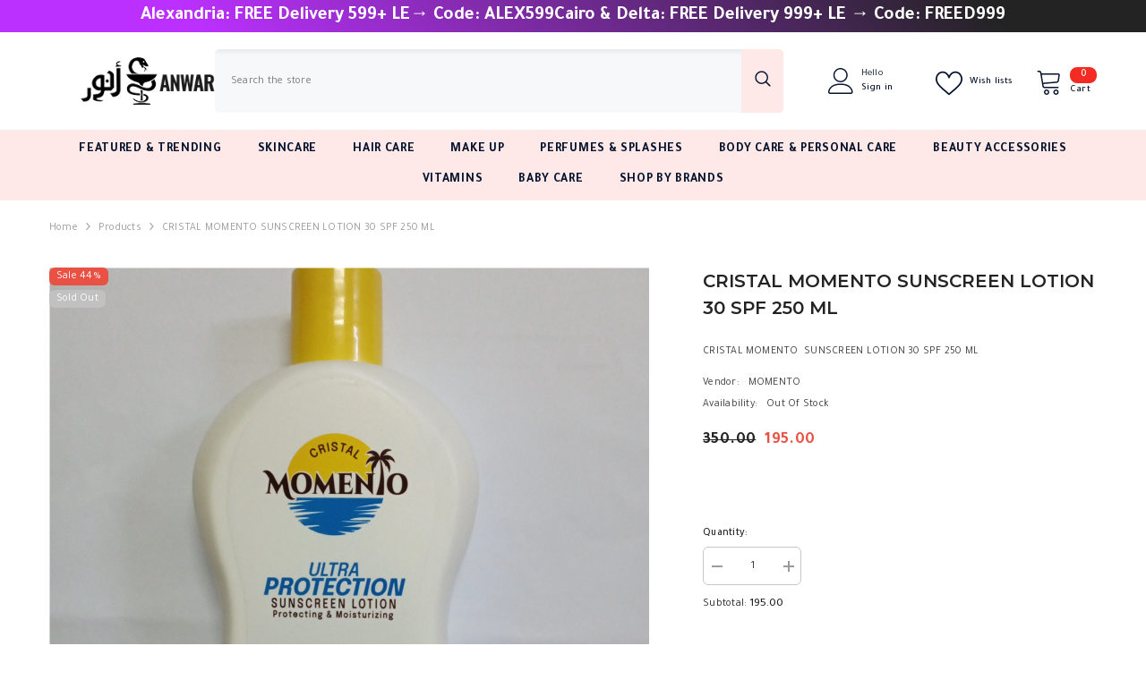

--- FILE ---
content_type: text/html; charset=utf-8
request_url: https://anwar.store/products/cristal-momento-sunscreen-lotion-30-spf-250-ml
body_size: 72338
content:
<!doctype html><html class="no-js" lang="en">
    <head>
        <meta charset="utf-8">
        <meta http-equiv="X-UA-Compatible" content="IE=edge">
        <meta name="viewport" content="width=device-width,initial-scale=1">
        <meta name="theme-color" content="">
        <link rel="canonical" href="https://anwar.store/products/cristal-momento-sunscreen-lotion-30-spf-250-ml" canonical-shop-url="https://anwar.store/"><link rel="shortcut icon" href="//anwar.store/cdn/shop/files/anwar_only_87aa968b-dcc3-43b8-ae96-4e90377a6a72_32x32.png?v=1613692252" type="image/png"><link rel="preconnect" href="https://cdn.shopify.com" crossorigin>
        <title>CRISTAL MOMENTO SUNSCREEN LOTION 30 SPF 250 ML  &ndash; Anwar Store</title><meta name="description" content="CRISTAL MOMENTO  SUNSCREEN LOTION 30 SPF 250 ML">

<meta property="og:site_name" content="Anwar Store">
<meta property="og:url" content="https://anwar.store/products/cristal-momento-sunscreen-lotion-30-spf-250-ml">
<meta property="og:title" content="CRISTAL MOMENTO SUNSCREEN LOTION 30 SPF 250 ML">
<meta property="og:type" content="product">
<meta property="og:description" content="CRISTAL MOMENTO  SUNSCREEN LOTION 30 SPF 250 ML"><meta property="og:image" content="http://anwar.store/cdn/shop/files/1683490367429.jpg?v=1683490422">
  <meta property="og:image:secure_url" content="https://anwar.store/cdn/shop/files/1683490367429.jpg?v=1683490422">
  <meta property="og:image:width" content="2448">
  <meta property="og:image:height" content="2448"><meta property="og:price:amount" content="195.00">
  <meta property="og:price:currency" content="EGP"><meta name="twitter:card" content="summary_large_image">
<meta name="twitter:title" content="CRISTAL MOMENTO SUNSCREEN LOTION 30 SPF 250 ML">
<meta name="twitter:description" content="CRISTAL MOMENTO  SUNSCREEN LOTION 30 SPF 250 ML">

        <script>window.performance && window.performance.mark && window.performance.mark('shopify.content_for_header.start');</script><meta name="google-site-verification" content="ZJP-WEf9nvfy_Hlw2ZgSUPOMr1qLcN7R6AocviiqsyU">
<meta name="facebook-domain-verification" content="j4xly8xwz2gxwgiv4fe0aat2xbjmq3">
<meta id="shopify-digital-wallet" name="shopify-digital-wallet" content="/43891851432/digital_wallets/dialog">
<link rel="alternate" type="application/json+oembed" href="https://anwar.store/products/cristal-momento-sunscreen-lotion-30-spf-250-ml.oembed">
<script async="async" src="/checkouts/internal/preloads.js?locale=en-EG"></script>
<script id="shopify-features" type="application/json">{"accessToken":"a7c7f96fbf1ae03ee4c5d12d78b62855","betas":["rich-media-storefront-analytics"],"domain":"anwar.store","predictiveSearch":true,"shopId":43891851432,"locale":"en"}</script>
<script>var Shopify = Shopify || {};
Shopify.shop = "anwardotstore.myshopify.com";
Shopify.locale = "en";
Shopify.currency = {"active":"EGP","rate":"1.0"};
Shopify.country = "EG";
Shopify.theme = {"name":"Anwar Mike","id":148686766317,"schema_name":"Ella","schema_version":"6.7.2","theme_store_id":null,"role":"main"};
Shopify.theme.handle = "null";
Shopify.theme.style = {"id":null,"handle":null};
Shopify.cdnHost = "anwar.store/cdn";
Shopify.routes = Shopify.routes || {};
Shopify.routes.root = "/";</script>
<script type="module">!function(o){(o.Shopify=o.Shopify||{}).modules=!0}(window);</script>
<script>!function(o){function n(){var o=[];function n(){o.push(Array.prototype.slice.apply(arguments))}return n.q=o,n}var t=o.Shopify=o.Shopify||{};t.loadFeatures=n(),t.autoloadFeatures=n()}(window);</script>
<script id="shop-js-analytics" type="application/json">{"pageType":"product"}</script>
<script defer="defer" async type="module" src="//anwar.store/cdn/shopifycloud/shop-js/modules/v2/client.init-shop-cart-sync_IZsNAliE.en.esm.js"></script>
<script defer="defer" async type="module" src="//anwar.store/cdn/shopifycloud/shop-js/modules/v2/chunk.common_0OUaOowp.esm.js"></script>
<script type="module">
  await import("//anwar.store/cdn/shopifycloud/shop-js/modules/v2/client.init-shop-cart-sync_IZsNAliE.en.esm.js");
await import("//anwar.store/cdn/shopifycloud/shop-js/modules/v2/chunk.common_0OUaOowp.esm.js");

  window.Shopify.SignInWithShop?.initShopCartSync?.({"fedCMEnabled":true,"windoidEnabled":true});

</script>
<script>(function() {
  var isLoaded = false;
  function asyncLoad() {
    if (isLoaded) return;
    isLoaded = true;
    var urls = ["https:\/\/cdn.nfcube.com\/instafeed-f176f3d41bc0a5aabf479915789444fb.js?shop=anwardotstore.myshopify.com","https:\/\/blessifyinfotech.com\/back-in-stock\/front-script\/notifyStock.js?shop=anwardotstore.myshopify.com","https:\/\/assets1.adroll.com\/shopify\/latest\/j\/shopify_rolling_bootstrap_v2.js?adroll_adv_id=ODYPVICRDFE7TI3UO33ARR\u0026adroll_pix_id=7RYNGWOHHRGM5DEQDBKGRT\u0026shop=anwardotstore.myshopify.com"];
    for (var i = 0; i < urls.length; i++) {
      var s = document.createElement('script');
      s.type = 'text/javascript';
      s.async = true;
      s.src = urls[i];
      var x = document.getElementsByTagName('script')[0];
      x.parentNode.insertBefore(s, x);
    }
  };
  if(window.attachEvent) {
    window.attachEvent('onload', asyncLoad);
  } else {
    window.addEventListener('load', asyncLoad, false);
  }
})();</script>
<script id="__st">var __st={"a":43891851432,"offset":7200,"reqid":"fdf075ee-f8d6-41ec-b4de-9773b54e9262-1768504780","pageurl":"anwar.store\/products\/cristal-momento-sunscreen-lotion-30-spf-250-ml","u":"dc11b9977776","p":"product","rtyp":"product","rid":8170344808685};</script>
<script>window.ShopifyPaypalV4VisibilityTracking = true;</script>
<script id="captcha-bootstrap">!function(){'use strict';const t='contact',e='account',n='new_comment',o=[[t,t],['blogs',n],['comments',n],[t,'customer']],c=[[e,'customer_login'],[e,'guest_login'],[e,'recover_customer_password'],[e,'create_customer']],r=t=>t.map((([t,e])=>`form[action*='/${t}']:not([data-nocaptcha='true']) input[name='form_type'][value='${e}']`)).join(','),a=t=>()=>t?[...document.querySelectorAll(t)].map((t=>t.form)):[];function s(){const t=[...o],e=r(t);return a(e)}const i='password',u='form_key',d=['recaptcha-v3-token','g-recaptcha-response','h-captcha-response',i],f=()=>{try{return window.sessionStorage}catch{return}},m='__shopify_v',_=t=>t.elements[u];function p(t,e,n=!1){try{const o=window.sessionStorage,c=JSON.parse(o.getItem(e)),{data:r}=function(t){const{data:e,action:n}=t;return t[m]||n?{data:e,action:n}:{data:t,action:n}}(c);for(const[e,n]of Object.entries(r))t.elements[e]&&(t.elements[e].value=n);n&&o.removeItem(e)}catch(o){console.error('form repopulation failed',{error:o})}}const l='form_type',E='cptcha';function T(t){t.dataset[E]=!0}const w=window,h=w.document,L='Shopify',v='ce_forms',y='captcha';let A=!1;((t,e)=>{const n=(g='f06e6c50-85a8-45c8-87d0-21a2b65856fe',I='https://cdn.shopify.com/shopifycloud/storefront-forms-hcaptcha/ce_storefront_forms_captcha_hcaptcha.v1.5.2.iife.js',D={infoText:'Protected by hCaptcha',privacyText:'Privacy',termsText:'Terms'},(t,e,n)=>{const o=w[L][v],c=o.bindForm;if(c)return c(t,g,e,D).then(n);var r;o.q.push([[t,g,e,D],n]),r=I,A||(h.body.append(Object.assign(h.createElement('script'),{id:'captcha-provider',async:!0,src:r})),A=!0)});var g,I,D;w[L]=w[L]||{},w[L][v]=w[L][v]||{},w[L][v].q=[],w[L][y]=w[L][y]||{},w[L][y].protect=function(t,e){n(t,void 0,e),T(t)},Object.freeze(w[L][y]),function(t,e,n,w,h,L){const[v,y,A,g]=function(t,e,n){const i=e?o:[],u=t?c:[],d=[...i,...u],f=r(d),m=r(i),_=r(d.filter((([t,e])=>n.includes(e))));return[a(f),a(m),a(_),s()]}(w,h,L),I=t=>{const e=t.target;return e instanceof HTMLFormElement?e:e&&e.form},D=t=>v().includes(t);t.addEventListener('submit',(t=>{const e=I(t);if(!e)return;const n=D(e)&&!e.dataset.hcaptchaBound&&!e.dataset.recaptchaBound,o=_(e),c=g().includes(e)&&(!o||!o.value);(n||c)&&t.preventDefault(),c&&!n&&(function(t){try{if(!f())return;!function(t){const e=f();if(!e)return;const n=_(t);if(!n)return;const o=n.value;o&&e.removeItem(o)}(t);const e=Array.from(Array(32),(()=>Math.random().toString(36)[2])).join('');!function(t,e){_(t)||t.append(Object.assign(document.createElement('input'),{type:'hidden',name:u})),t.elements[u].value=e}(t,e),function(t,e){const n=f();if(!n)return;const o=[...t.querySelectorAll(`input[type='${i}']`)].map((({name:t})=>t)),c=[...d,...o],r={};for(const[a,s]of new FormData(t).entries())c.includes(a)||(r[a]=s);n.setItem(e,JSON.stringify({[m]:1,action:t.action,data:r}))}(t,e)}catch(e){console.error('failed to persist form',e)}}(e),e.submit())}));const S=(t,e)=>{t&&!t.dataset[E]&&(n(t,e.some((e=>e===t))),T(t))};for(const o of['focusin','change'])t.addEventListener(o,(t=>{const e=I(t);D(e)&&S(e,y())}));const B=e.get('form_key'),M=e.get(l),P=B&&M;t.addEventListener('DOMContentLoaded',(()=>{const t=y();if(P)for(const e of t)e.elements[l].value===M&&p(e,B);[...new Set([...A(),...v().filter((t=>'true'===t.dataset.shopifyCaptcha))])].forEach((e=>S(e,t)))}))}(h,new URLSearchParams(w.location.search),n,t,e,['guest_login'])})(!0,!0)}();</script>
<script integrity="sha256-4kQ18oKyAcykRKYeNunJcIwy7WH5gtpwJnB7kiuLZ1E=" data-source-attribution="shopify.loadfeatures" defer="defer" src="//anwar.store/cdn/shopifycloud/storefront/assets/storefront/load_feature-a0a9edcb.js" crossorigin="anonymous"></script>
<script data-source-attribution="shopify.dynamic_checkout.dynamic.init">var Shopify=Shopify||{};Shopify.PaymentButton=Shopify.PaymentButton||{isStorefrontPortableWallets:!0,init:function(){window.Shopify.PaymentButton.init=function(){};var t=document.createElement("script");t.src="https://anwar.store/cdn/shopifycloud/portable-wallets/latest/portable-wallets.en.js",t.type="module",document.head.appendChild(t)}};
</script>
<script data-source-attribution="shopify.dynamic_checkout.buyer_consent">
  function portableWalletsHideBuyerConsent(e){var t=document.getElementById("shopify-buyer-consent"),n=document.getElementById("shopify-subscription-policy-button");t&&n&&(t.classList.add("hidden"),t.setAttribute("aria-hidden","true"),n.removeEventListener("click",e))}function portableWalletsShowBuyerConsent(e){var t=document.getElementById("shopify-buyer-consent"),n=document.getElementById("shopify-subscription-policy-button");t&&n&&(t.classList.remove("hidden"),t.removeAttribute("aria-hidden"),n.addEventListener("click",e))}window.Shopify?.PaymentButton&&(window.Shopify.PaymentButton.hideBuyerConsent=portableWalletsHideBuyerConsent,window.Shopify.PaymentButton.showBuyerConsent=portableWalletsShowBuyerConsent);
</script>
<script>
  function portableWalletsCleanup(e){e&&e.src&&console.error("Failed to load portable wallets script "+e.src);var t=document.querySelectorAll("shopify-accelerated-checkout .shopify-payment-button__skeleton, shopify-accelerated-checkout-cart .wallet-cart-button__skeleton"),e=document.getElementById("shopify-buyer-consent");for(let e=0;e<t.length;e++)t[e].remove();e&&e.remove()}function portableWalletsNotLoadedAsModule(e){e instanceof ErrorEvent&&"string"==typeof e.message&&e.message.includes("import.meta")&&"string"==typeof e.filename&&e.filename.includes("portable-wallets")&&(window.removeEventListener("error",portableWalletsNotLoadedAsModule),window.Shopify.PaymentButton.failedToLoad=e,"loading"===document.readyState?document.addEventListener("DOMContentLoaded",window.Shopify.PaymentButton.init):window.Shopify.PaymentButton.init())}window.addEventListener("error",portableWalletsNotLoadedAsModule);
</script>

<script type="module" src="https://anwar.store/cdn/shopifycloud/portable-wallets/latest/portable-wallets.en.js" onError="portableWalletsCleanup(this)" crossorigin="anonymous"></script>
<script nomodule>
  document.addEventListener("DOMContentLoaded", portableWalletsCleanup);
</script>

<link id="shopify-accelerated-checkout-styles" rel="stylesheet" media="screen" href="https://anwar.store/cdn/shopifycloud/portable-wallets/latest/accelerated-checkout-backwards-compat.css" crossorigin="anonymous">
<style id="shopify-accelerated-checkout-cart">
        #shopify-buyer-consent {
  margin-top: 1em;
  display: inline-block;
  width: 100%;
}

#shopify-buyer-consent.hidden {
  display: none;
}

#shopify-subscription-policy-button {
  background: none;
  border: none;
  padding: 0;
  text-decoration: underline;
  font-size: inherit;
  cursor: pointer;
}

#shopify-subscription-policy-button::before {
  box-shadow: none;
}

      </style>
<script id="sections-script" data-sections="header-navigation-plain,header-mobile" defer="defer" src="//anwar.store/cdn/shop/t/15/compiled_assets/scripts.js?5151"></script>
<script>window.performance && window.performance.mark && window.performance.mark('shopify.content_for_header.end');</script>
        <style>@import url('https://fonts.googleapis.com/css?family=Tajawal:300,300i,400,400i,500,500i,600,600i,700,700i,800,800i&display=swap');
                
@import url('https://fonts.googleapis.com/css?family=Montserrat:300,300i,400,400i,500,500i,600,600i,700,700i,800,800i&display=swap');
                    
:root {
        --font-family-1: Tajawal;
        --font-family-2: Montserrat;

        /* Settings Body */--font-body-family: Tajawal;--font-body-size: 12px;--font-body-weight: 400;--body-line-height: 22px;--body-letter-spacing: .02em;

        /* Settings Heading */--font-heading-family: Montserrat;--font-heading-size: 16px;--font-heading-weight: 700;--font-heading-style: normal;--heading-line-height: 24px;--heading-letter-spacing: .05em;--heading-text-transform: uppercase;--heading-border-height: 2px;

        /* Menu Lv1 */--font-menu-lv1-family: Tajawal;--font-menu-lv1-size: 14px;--font-menu-lv1-weight: 700;--menu-lv1-line-height: 22px;--menu-lv1-letter-spacing: .05em;--menu-lv1-text-transform: uppercase;

        /* Menu Lv2 */--font-menu-lv2-family: Tajawal;--font-menu-lv2-size: 12px;--font-menu-lv2-weight: 400;--menu-lv2-line-height: 22px;--menu-lv2-letter-spacing: .02em;--menu-lv2-text-transform: capitalize;

        /* Menu Lv3 */--font-menu-lv3-family: Tajawal;--font-menu-lv3-size: 12px;--font-menu-lv3-weight: 400;--menu-lv3-line-height: 22px;--menu-lv3-letter-spacing: .02em;--menu-lv3-text-transform: capitalize;

        /* Mega Menu Lv2 */--font-mega-menu-lv2-family: Tajawal;--font-mega-menu-lv2-size: 12px;--font-mega-menu-lv2-weight: 600;--font-mega-menu-lv2-style: normal;--mega-menu-lv2-line-height: 22px;--mega-menu-lv2-letter-spacing: .02em;--mega-menu-lv2-text-transform: uppercase;

        /* Mega Menu Lv3 */--font-mega-menu-lv3-family: Tajawal;--font-mega-menu-lv3-size: 12px;--font-mega-menu-lv3-weight: 400;--mega-menu-lv3-line-height: 22px;--mega-menu-lv3-letter-spacing: .02em;--mega-menu-lv3-text-transform: capitalize;

        /* Product Card Title */--product-title-font: Tajawal;--product-title-font-size : 14px;--product-title-font-weight : 600;--product-title-line-height: 22px;--product-title-letter-spacing: .02em;--product-title-line-text : 2;--product-title-text-transform : capitalize;--product-title-margin-bottom: 10px;

        /* Product Card Vendor */--product-vendor-font: Tajawal;--product-vendor-font-size : 12px;--product-vendor-font-weight : 400;--product-vendor-font-style : normal;--product-vendor-line-height: 22px;--product-vendor-letter-spacing: .02em;--product-vendor-text-transform : uppercase;--product-vendor-margin-bottom: 0px;--product-vendor-margin-top: 0px;

        /* Product Card Price */--product-price-font: Tajawal;--product-price-font-size : 14px;--product-price-font-weight : 600;--product-price-line-height: 22px;--product-price-letter-spacing: .02em;--product-price-margin-top: 0px;--product-price-margin-bottom: 13px;

        /* Product Card Badge */--badge-font: Tajawal;--badge-font-size : 12px;--badge-font-weight : 400;--badge-text-transform : capitalize;--badge-letter-spacing: .02em;--badge-line-height: 20px;--badge-border-radius: 6px;--badge-padding-top: 0px;--badge-padding-bottom: 0px;--badge-padding-left-right: 8px;--badge-postion-top: 0px;--badge-postion-left-right: 0px;

        /* Product Quickview */
        --product-quickview-font-size : 12px; --product-quickview-line-height: 23px; --product-quickview-border-radius: 1px; --product-quickview-padding-top: 0px; --product-quickview-padding-bottom: 0px; --product-quickview-padding-left-right: 7px; --product-quickview-sold-out-product: #e95144;--product-quickview-box-shadow: none;/* Blog Card Tile */--blog-title-font: Montserrat;--blog-title-font-size : 20px; --blog-title-font-weight : 700; --blog-title-line-height: 29px; --blog-title-letter-spacing: .09em; --blog-title-text-transform : uppercase;

        /* Blog Card Info (Date, Author) */--blog-info-font: Tajawal;--blog-info-font-size : 14px; --blog-info-font-weight : 400; --blog-info-line-height: 20px; --blog-info-letter-spacing: .02em; --blog-info-text-transform : uppercase;

        /* Button 1 */--btn-1-font-family: Tajawal;--btn-1-font-size: 14px; --btn-1-font-weight: 700; --btn-1-text-transform: uppercase; --btn-1-line-height: 22px; --btn-1-letter-spacing: .05em; --btn-1-text-align: center; --btn-1-border-radius: 6px; --btn-1-border-width: 1px; --btn-1-border-style: solid; --btn-1-padding-top: 10px; --btn-1-padding-bottom: 10px; --btn-1-horizontal-length: 0px; --btn-1-vertical-length: 0px; --btn-1-blur-radius: 0px; --btn-1-spread: 0px;
        
--btn-1-all-bg-opacity-hover: rgba(0, 0, 0, 0.5);--btn-1-inset: ;/* Button 2 */--btn-2-font-family: Tajawal;--btn-2-font-size: 14px; --btn-2-font-weight: 700; --btn-2-text-transform: uppercase; --btn-2-line-height: 22px; --btn-2-letter-spacing: .05em; --btn-2-text-align: center; --btn-2-border-radius: 6px; --btn-2-border-width: 1px; --btn-2-border-style: solid; --btn-2-padding-top: 13px; --btn-2-padding-bottom: 13px; --btn-2-horizontal-length: 0px; --btn-2-vertical-length: 0px; --btn-2-blur-radius: 0px; --btn-2-spread: 0px;
        
--btn-2-all-bg-opacity-hover: rgba(0, 0, 0, 0.5);--btn-2-inset: ;/* Button 3 */--btn-3-font-family: Tajawal;--btn-3-font-size: 14px; --btn-3-font-weight: 700; --btn-3-text-transform: uppercase; --btn-3-line-height: 22px; --btn-3-letter-spacing: .05em; --btn-3-text-align: center; --btn-3-border-radius: 20px; --btn-3-border-width: 1px; --btn-3-border-style: solid; --btn-3-padding-top: 10px; --btn-3-padding-bottom: 10px; --btn-3-horizontal-length: 0px; --btn-3-vertical-length: 0px; --btn-3-blur-radius: 0px; --btn-3-spread: 0px;
        
--btn-3-all-bg-opacity: rgba(0, 0, 0, 0.1);--btn-3-all-bg-opacity-hover: rgba(0, 0, 0, 0.1);--btn-3-inset: ;/* Footer Heading */--footer-heading-font-family: Tajawal;--footer-heading-font-size : 15px; --footer-heading-font-weight : 600; --footer-heading-line-height : 22px; --footer-heading-letter-spacing : .05em; --footer-heading-text-transform : uppercase;

        /* Footer Link */--footer-link-font-family: Tajawal;--footer-link-font-size : 12px; --footer-link-font-weight : ; --footer-link-line-height : 28px; --footer-link-letter-spacing : .02em; --footer-link-text-transform : capitalize;

        /* Page Title */--font-page-title-family: Tajawal;--font-page-title-size: 20px; --font-page-title-weight: 700; --font-page-title-style: normal; --page-title-line-height: 20px; --page-title-letter-spacing: .05em; --page-title-text-transform: uppercase;

        /* Font Product Tab Title */
        --font-tab-type-1: Tajawal; --font-tab-type-2: Montserrat;

        /* Text Size */
        --text-size-font-size : 10px; --text-size-font-weight : 400; --text-size-line-height : 22px; --text-size-letter-spacing : 0; --text-size-text-transform : uppercase; --text-size-color : #787878;

        /* Font Weight */
        --font-weight-normal: 400; --font-weight-medium: 500; --font-weight-semibold: 600; --font-weight-bold: 700; --font-weight-bolder: 800; --font-weight-black: 900;

        /* Radio Button */
        --form-label-checkbox-before-bg: #fff; --form-label-checkbox-before-border: #cecece; --form-label-checkbox-before-bg-checked: #000;

        /* Conatiner */
        --body-custom-width-container: 1600px;

        /* Layout Boxed */
        --color-background-layout-boxed: #f8f8f8;/* Arrow */
        --position-horizontal-slick-arrow: 0;

        /* General Color*/
        --color-text: #232323; --color-text2: #969696; --color-global: #232323; --color-white: #FFFFFF; --color-grey: #868686; --color-black: #202020; --color-base-text-rgb: 35, 35, 35; --color-base-text2-rgb: 150, 150, 150; --color-background: #ffffff; --color-background-rgb: 255, 255, 255; --color-background-overylay: rgba(255, 255, 255, 0.9); --color-base-accent-text: ; --color-base-accent-1: ; --color-base-accent-2: ; --color-link: #232323; --color-link-hover: #232323; --color-error: #D93333; --color-error-bg: #FCEEEE; --color-success: #5A5A5A; --color-success-bg: #DFF0D8; --color-info: #202020; --color-info-bg: #FFF2DD; --color-link-underline: rgba(35, 35, 35, 0.5); --color-breadcrumb: #999999; --colors-breadcrumb-hover: #232323;--colors-breadcrumb-active: #999999; --border-global: #e6e6e6; --bg-global: #fafafa; --bg-planceholder: #fafafa; --color-warning: #fff; --bg-warning: #e0b252; --color-background-10 : #e9e9e9; --color-background-20 : #d3d3d3; --color-background-30 : #bdbdbd; --color-background-50 : #919191; --color-background-global : #919191;

        /* Arrow Color */
        --arrow-color: #323232; --arrow-background-color: #fff; --arrow-border-color: #ccc;--arrow-color-hover: #323232;--arrow-background-color-hover: #f8f8f8;--arrow-border-color-hover: #f8f8f8;--arrow-width: 35px;--arrow-height: 35px;--arrow-size: px;--arrow-size-icon: 17px;--arrow-border-radius: 50%;--arrow-border-width: 1px;--arrow-width-half: -17px;

        /* Pagination Color */
        --pagination-item-color: #3c3c3c; --pagination-item-color-active: #3c3c3c; --pagination-item-bg-color: #fff;--pagination-item-bg-color-active: #fff;--pagination-item-border-color: #fff;--pagination-item-border-color-active: #ffffff;--pagination-arrow-color: #3c3c3c;--pagination-arrow-color-active: #3c3c3c;--pagination-arrow-bg-color: #fff;--pagination-arrow-bg-color-active: #fff;--pagination-arrow-border-color: #fff;--pagination-arrow-border-color-active: #fff;

        /* Dots Color */
        --dots-color: transparent;--dots-border-color: #323232;--dots-color-active: #323232;--dots-border-color-active: #323232;--dots-style2-background-opacity: #00000050;--dots-width: 12px;--dots-height: 12px;

        /* Button Color */
        --btn-1-color: #FFFFFF;--btn-1-bg: #232323;--btn-1-border: #232323;--btn-1-color-hover: #232323;--btn-1-bg-hover: #FFE8E8;--btn-1-border-hover: #FFE8E8;
        --btn-2-color: #ffffff;--btn-2-bg: #232323;--btn-2-border: #232323;--btn-2-color-hover: #FFFFFF;--btn-2-bg-hover: #232323;--btn-2-border-hover: #FFE8E8;
        --btn-3-color: #FFFFFF;--btn-3-bg: #e9514b;--btn-3-border: #e9514b;--btn-3-color-hover: #ffffff;--btn-3-bg-hover: #e9514b;--btn-3-border-hover: #e9514b;
        --anchor-transition: all ease .3s;--bg-white: #ffffff;--bg-black: #000000;--bg-grey: #808080;--icon: var(--color-text);--text-cart: #3c3c3c;--duration-short: 100ms;--duration-default: 350ms;--duration-long: 500ms;--form-input-bg: #ffffff;--form-input-border: #c7c7c7;--form-input-color: #232323;--form-input-placeholder: #868686;--form-label: #232323;

        --new-badge-color: #232323;--new-badge-bg: #FFFFFF;--sale-badge-color: #ffffff;--sale-badge-bg: #e95144;--sold-out-badge-color: #ffffff;--sold-out-badge-bg: #c1c1c1;--custom-badge-color: #ffffff;--custom-badge-bg: #ffbb49;--bundle-badge-color: #ffffff;--bundle-badge-bg: #232323;
        
        --product-title-color : #232323;--product-title-color-hover : #232323;--product-vendor-color : #969696;--product-price-color : #232323;--product-sale-price-color : #e95144;--product-compare-price-color : #969696;--product-countdown-color : #c12e48;--product-countdown-bg-color : #ffffff;

        --product-swatch-border : #cbcbcb;--product-swatch-border-active : #232323;--product-swatch-width : 40px;--product-swatch-height : 40px;--product-swatch-border-radius : 0px;--product-swatch-color-width : 40px;--product-swatch-color-height : 40px;--product-swatch-color-border-radius : 20px;

        --product-wishlist-color : #000000;--product-wishlist-bg : #ffffff;--product-wishlist-border : transparent;--product-wishlist-color-added : #ffffff;--product-wishlist-bg-added : #000000;--product-wishlist-border-added : transparent;--product-compare-color : #000000;--product-compare-bg : #FFFFFF;--product-compare-color-added : #D12442; --product-compare-bg-added : #FFFFFF; --product-hot-stock-text-color : #d62828; --product-quick-view-color : #000000; --product-cart-image-fit : contain; --product-title-variant-font-size: 16px;--product-quick-view-bg : #FFFFFF;--product-quick-view-bg-above-button: rgba(255, 255, 255, 0.7);--product-quick-view-color-hover : #FFFFFF;--product-quick-view-bg-hover : #000000;--product-action-color : #FFFFFF;--product-action-bg : #000000;--product-action-border : #000000;--product-action-color-hover : #000000;--product-action-bg-hover : #FFE8E8;--product-action-border-hover : #FFE8E8;

        /* Multilevel Category Filter */
        --color-label-multiLevel-categories: #232323;--bg-label-multiLevel-categories: #fff;--color-button-multiLevel-categories: #fff;--bg-button-multiLevel-categories: #ff8b21;--border-button-multiLevel-categories: transparent;--hover-color-button-multiLevel-categories: #fff;--hover-bg-button-multiLevel-categories: #ff8b21;--cart-item-bg : #ffffff;--cart-item-border : #e8e8e8;--cart-item-border-width : 1px;--cart-item-border-style : solid;--free-shipping-height : 10px;--free-shipping-border-radius : 20px;--free-shipping-color : #727272; --free-shipping-bg : #ededed;--free-shipping-bg-1: #e95144;--free-shipping-bg-2: #ffc206;--free-shipping-bg-3: #69c69c;--free-shipping-bg-4: #69c69c; --free-shipping-min-height : 20.0px;--w-product-swatch-custom: 30px;--h-product-swatch-custom: 30px;--w-product-swatch-custom-mb: 20px;--h-product-swatch-custom-mb: 20px;--font-size-product-swatch-more: 12px;--swatch-border : #cbcbcb;--swatch-border-active : #232323;

        --variant-size: #232323;--variant-size-border: #e7e7e7;--variant-size-bg: #ffffff;--variant-size-hover: #ffffff;--variant-size-border-hover: #232323;--variant-size-bg-hover: #232323;--variant-bg : #ffffff; --variant-color : #232323; --variant-bg-active : #ffffff; --variant-color-active : #232323;

        --fontsize-text-social: 12px;
        --page-content-distance: 64px;--sidebar-content-distance: 40px;--button-transition-ease: cubic-bezier(.25,.46,.45,.94);

        /* Loading Spinner Color */
        --spinner-top-color: #fc0; --spinner-right-color: #4dd4c6; --spinner-bottom-color: #f00; --spinner-left-color: #f6f6f6;

        /* Product Card Marquee */
        --product-marquee-background-color: ;--product-marquee-text-color: #FFFFFF;--product-marquee-text-size: 14px;--product-marquee-text-mobile-size: 14px;--product-marquee-text-weight: 400;--product-marquee-text-transform: none;--product-marquee-text-style: italic;--product-marquee-speed: ; --product-marquee-line-height: calc(var(--product-marquee-text-mobile-size) * 1.5);
    }
</style>
        <link href="//anwar.store/cdn/shop/t/15/assets/base.css?v=16359056810482646821741915307" rel="stylesheet" type="text/css" media="all" />
<link href="//anwar.store/cdn/shop/t/15/assets/layout_rtl.css?v=9385410173625328741741905542" rel="stylesheet" type="text/css" media="all" />
<link href="//anwar.store/cdn/shop/t/15/assets/animated.css?v=124579380764407670711741905457" rel="stylesheet" type="text/css" media="all" />
<link href="//anwar.store/cdn/shop/t/15/assets/component-card.css?v=30603824125096546601741905471" rel="stylesheet" type="text/css" media="all" />
<link href="//anwar.store/cdn/shop/t/15/assets/component-loading-overlay.css?v=23413779889692260311741905491" rel="stylesheet" type="text/css" media="all" />
<link href="//anwar.store/cdn/shop/t/15/assets/component-loading-banner.css?v=69856287195459887291741905490" rel="stylesheet" type="text/css" media="all" />
<link href="//anwar.store/cdn/shop/t/15/assets/component-quick-cart.css?v=26051518140860836451741905504" rel="stylesheet" type="text/css" media="all" />
<link rel="stylesheet" href="//anwar.store/cdn/shop/t/15/assets/vendor.css?v=51530415543490038341741905561" media="print" onload="this.media='all'">
<noscript><link href="//anwar.store/cdn/shop/t/15/assets/vendor.css?v=51530415543490038341741905561" rel="stylesheet" type="text/css" media="all" /></noscript>



<link href="//anwar.store/cdn/shop/t/15/assets/component-predictive-search.css?v=108862789226156590491741905498" rel="stylesheet" type="text/css" media="all" />
<link rel="stylesheet" href="//anwar.store/cdn/shop/t/15/assets/component-newsletter.css?v=111617043413587308161741905496" media="print" onload="this.media='all'">
<link rel="stylesheet" href="//anwar.store/cdn/shop/t/15/assets/component-slider.css?v=134420753549460766241741905511" media="print" onload="this.media='all'">
<link rel="stylesheet" href="//anwar.store/cdn/shop/t/15/assets/component-list-social.css?v=102044711114163579551741905490" media="print" onload="this.media='all'"><noscript><link href="//anwar.store/cdn/shop/t/15/assets/component-newsletter.css?v=111617043413587308161741905496" rel="stylesheet" type="text/css" media="all" /></noscript>
<noscript><link href="//anwar.store/cdn/shop/t/15/assets/component-slider.css?v=134420753549460766241741905511" rel="stylesheet" type="text/css" media="all" /></noscript>
<noscript><link href="//anwar.store/cdn/shop/t/15/assets/component-list-social.css?v=102044711114163579551741905490" rel="stylesheet" type="text/css" media="all" /></noscript>

<style type="text/css">
	.nav-title-mobile {display: none;}.list-menu--disclosure{display: none;position: absolute;min-width: 100%;width: 22rem;background-color: var(--bg-white);box-shadow: 0 1px 4px 0 rgb(0 0 0 / 15%);padding: 5px 0 5px 20px;opacity: 0;visibility: visible;pointer-events: none;transition: opacity var(--duration-default) ease, transform var(--duration-default) ease;}.list-menu--disclosure-2{margin-left: calc(100% - 15px);z-index: 2;top: -5px;}.list-menu--disclosure:focus {outline: none;}.list-menu--disclosure.localization-selector {max-height: 18rem;overflow: auto;width: 10rem;padding: 0.5rem;}.js menu-drawer > details > summary::before, .js menu-drawer > details[open]:not(.menu-opening) > summary::before {content: '';position: absolute;cursor: default;width: 100%;height: calc(100vh - 100%);height: calc(var(--viewport-height, 100vh) - (var(--header-bottom-position, 100%)));top: 100%;left: 0;background: var(--color-foreground-50);opacity: 0;visibility: hidden;z-index: 2;transition: opacity var(--duration-default) ease,visibility var(--duration-default) ease;}menu-drawer > details[open] > summary::before {visibility: visible;opacity: 1;}.menu-drawer {position: absolute;transform: translateX(-100%);visibility: hidden;z-index: 3;left: 0;top: 100%;width: 100%;max-width: calc(100vw - 4rem);padding: 0;border: 0.1rem solid var(--color-background-10);border-left: 0;border-bottom: 0;background-color: var(--bg-white);overflow-x: hidden;}.js .menu-drawer {height: calc(100vh - 100%);height: calc(var(--viewport-height, 100vh) - (var(--header-bottom-position, 100%)));}.js details[open] > .menu-drawer, .js details[open] > .menu-drawer__submenu {transition: transform var(--duration-default) ease, visibility var(--duration-default) ease;}.no-js details[open] > .menu-drawer, .js details[open].menu-opening > .menu-drawer, details[open].menu-opening > .menu-drawer__submenu {transform: translateX(0);visibility: visible;}@media screen and (min-width: 750px) {.menu-drawer {width: 40rem;}.no-js .menu-drawer {height: auto;}}.menu-drawer__inner-container {position: relative;height: 100%;}.menu-drawer__navigation-container {display: grid;grid-template-rows: 1fr auto;align-content: space-between;overflow-y: auto;height: 100%;}.menu-drawer__navigation {padding: 0 0 5.6rem 0;}.menu-drawer__inner-submenu {height: 100%;overflow-x: hidden;overflow-y: auto;}.no-js .menu-drawer__navigation {padding: 0;}.js .menu-drawer__menu li {width: 100%;border-bottom: 1px solid #e6e6e6;overflow: hidden;}.menu-drawer__menu-item{line-height: var(--body-line-height);letter-spacing: var(--body-letter-spacing);padding: 10px 20px 10px 15px;cursor: pointer;display: flex;align-items: center;justify-content: space-between;}.menu-drawer__menu-item .label{display: inline-block;vertical-align: middle;font-size: calc(var(--font-body-size) - 4px);font-weight: var(--font-weight-normal);letter-spacing: var(--body-letter-spacing);height: 20px;line-height: 20px;margin: 0 0 0 10px;padding: 0 5px;text-transform: uppercase;text-align: center;position: relative;}.menu-drawer__menu-item .label:before{content: "";position: absolute;border: 5px solid transparent;top: 50%;left: -9px;transform: translateY(-50%);}.menu-drawer__menu-item > .icon{width: 24px;height: 24px;margin: 0 10px 0 0;}.menu-drawer__menu-item > .symbol {position: absolute;right: 20px;top: 50%;transform: translateY(-50%);display: flex;align-items: center;justify-content: center;font-size: 0;pointer-events: none;}.menu-drawer__menu-item > .symbol .icon{width: 14px;height: 14px;opacity: .6;}.menu-mobile-icon .menu-drawer__menu-item{justify-content: flex-start;}.no-js .menu-drawer .menu-drawer__menu-item > .symbol {display: none;}.js .menu-drawer__submenu {position: absolute;top: 0;width: 100%;bottom: 0;left: 0;background-color: var(--bg-white);z-index: 1;transform: translateX(100%);visibility: hidden;}.js .menu-drawer__submenu .menu-drawer__submenu {overflow-y: auto;}.menu-drawer__close-button {display: block;width: 100%;padding: 10px 15px;background-color: transparent;border: none;background: #f6f8f9;position: relative;}.menu-drawer__close-button .symbol{position: absolute;top: auto;left: 20px;width: auto;height: 22px;z-index: 10;display: flex;align-items: center;justify-content: center;font-size: 0;pointer-events: none;}.menu-drawer__close-button .icon {display: inline-block;vertical-align: middle;width: 18px;height: 18px;transform: rotate(180deg);}.menu-drawer__close-button .text{max-width: calc(100% - 50px);white-space: nowrap;overflow: hidden;text-overflow: ellipsis;display: inline-block;vertical-align: top;width: 100%;margin: 0 auto;}.no-js .menu-drawer__close-button {display: none;}.menu-drawer__utility-links {padding: 2rem;}.menu-drawer__account {display: inline-flex;align-items: center;text-decoration: none;padding: 1.2rem;margin-left: -1.2rem;font-size: 1.4rem;}.menu-drawer__account .icon-account {height: 2rem;width: 2rem;margin-right: 1rem;}.menu-drawer .list-social {justify-content: flex-start;margin-left: -1.25rem;margin-top: 2rem;}.menu-drawer .list-social:empty {display: none;}.menu-drawer .list-social__link {padding: 1.3rem 1.25rem;}

	/* Style General */
	.d-block{display: block}.d-inline-block{display: inline-block}.d-flex{display: flex}.d-none {display: none}.d-grid{display: grid}.ver-alg-mid {vertical-align: middle}.ver-alg-top{vertical-align: top}
	.flex-jc-start{justify-content:flex-start}.flex-jc-end{justify-content:flex-end}.flex-jc-center{justify-content:center}.flex-jc-between{justify-content:space-between}.flex-jc-stretch{justify-content:stretch}.flex-align-start{align-items: flex-start}.flex-align-center{align-items: center}.flex-align-end{align-items: flex-end}.flex-align-stretch{align-items:stretch}.flex-wrap{flex-wrap: wrap}.flex-nowrap{flex-wrap: nowrap}.fd-row{flex-direction:row}.fd-row-reverse{flex-direction:row-reverse}.fd-column{flex-direction:column}.fd-column-reverse{flex-direction:column-reverse}.fg-0{flex-grow:0}.fs-0{flex-shrink:0}.gap-15{gap:15px}.gap-30{gap:30px}.gap-col-30{column-gap:30px}
	.p-relative{position:relative}.p-absolute{position:absolute}.p-static{position:static}.p-fixed{position:fixed;}
	.zi-1{z-index:1}.zi-2{z-index:2}.zi-3{z-index:3}.zi-5{z-index:5}.zi-6{z-index:6}.zi-7{z-index:7}.zi-9{z-index:9}.zi-10{z-index:10}.zi-99{z-index:99} .zi-100{z-index:100} .zi-101{z-index:101}
	.top-0{top:0}.top-100{top:100%}.top-auto{top:auto}.left-0{left:0}.left-auto{left:auto}.right-0{right:0}.right-auto{right:auto}.bottom-0{bottom:0}
	.middle-y{top:50%;transform:translateY(-50%)}.middle-x{left:50%;transform:translateX(-50%)}
	.opacity-0{opacity:0}.opacity-1{opacity:1}
	.o-hidden{overflow:hidden}.o-visible{overflow:visible}.o-unset{overflow:unset}.o-x-hidden{overflow-x:hidden}.o-y-auto{overflow-y:auto;}
	.pt-0{padding-top:0}.pt-2{padding-top:2px}.pt-5{padding-top:5px}.pt-10{padding-top:10px}.pt-10-imp{padding-top:10px !important}.pt-12{padding-top:12px}.pt-16{padding-top:16px}.pt-20{padding-top:20px}.pt-24{padding-top:24px}.pt-30{padding-top:30px}.pt-32{padding-top:32px}.pt-36{padding-top:36px}.pt-48{padding-top:48px}.pb-0{padding-bottom:0}.pb-5{padding-bottom:5px}.pb-10{padding-bottom:10px}.pb-10-imp{padding-bottom:10px !important}.pb-12{padding-bottom:12px}.pb-15{padding-bottom:15px}.pb-16{padding-bottom:16px}.pb-18{padding-bottom:18px}.pb-20{padding-bottom:20px}.pb-24{padding-bottom:24px}.pb-32{padding-bottom:32px}.pb-40{padding-bottom:40px}.pb-48{padding-bottom:48px}.pb-50{padding-bottom:50px}.pb-80{padding-bottom:80px}.pb-84{padding-bottom:84px}.pr-0{padding-right:0}.pr-5{padding-right: 5px}.pr-10{padding-right:10px}.pr-20{padding-right:20px}.pr-24{padding-right:24px}.pr-30{padding-right:30px}.pr-36{padding-right:36px}.pr-80{padding-right:80px}.pl-0{padding-left:0}.pl-12{padding-left:12px}.pl-20{padding-left:20px}.pl-24{padding-left:24px}.pl-36{padding-left:36px}.pl-48{padding-left:48px}.pl-52{padding-left:52px}.pl-80{padding-left:80px}.p-zero{padding:0}
	.m-lr-auto{margin:0 auto}.m-zero{margin:0}.ml-auto{margin-left:auto}.ml-0{margin-left:0}.ml-5{margin-left:5px}.ml-15{margin-left:15px}.ml-20{margin-left:20px}.ml-30{margin-left:30px}.mr-auto{margin-right:auto}.mr-0{margin-right:0}.mr-5{margin-right:5px}.mr-10{margin-right:10px}.mr-20{margin-right:20px}.mr-30{margin-right:30px}.mt-0{margin-top: 0}.mt-10{margin-top: 10px}.mt-15{margin-top: 15px}.mt-20{margin-top: 20px}.mt-25{margin-top: 25px}.mt-30{margin-top: 30px}.mt-40{margin-top: 40px}.mt-45{margin-top: 45px}.mb-0{margin-bottom: 0}.mb-5{margin-bottom: 5px}.mb-10{margin-bottom: 10px}.mb-15{margin-bottom: 15px}.mb-18{margin-bottom: 18px}.mb-20{margin-bottom: 20px}.mb-30{margin-bottom: 30px}
	.h-0{height:0}.h-100{height:100%}.h-100v{height:100vh}.h-auto{height:auto}.mah-100{max-height:100%}.mih-15{min-height: 15px}.mih-none{min-height: unset}.lih-15{line-height: 15px}
	.w-50pc{width:50%}.w-100{width:100%}.w-100v{width:100vw}.maw-100{max-width:100%}.maw-300{max-width:300px}.maw-480{max-width: 480px}.maw-780{max-width: 780px}.w-auto{width:auto}.minw-auto{min-width: auto}.min-w-100{min-width: 100px}
	.float-l{float:left}.float-r{float:right}
	.b-zero{border:none}.br-50p{border-radius:50%}.br-zero{border-radius:0}.br-2{border-radius:2px}.bg-none{background: none}
	.stroke-w-0{stroke-width: 0px}.stroke-w-1h{stroke-width: 0.5px}.stroke-w-1{stroke-width: 1px}.stroke-w-3{stroke-width: 3px}.stroke-w-5{stroke-width: 5px}.stroke-w-7 {stroke-width: 7px}.stroke-w-10 {stroke-width: 10px}.stroke-w-12 {stroke-width: 12px}.stroke-w-15 {stroke-width: 15px}.stroke-w-20 {stroke-width: 20px}.stroke-w-25 {stroke-width: 25px}.stroke-w-30{stroke-width: 30px}.stroke-w-32 {stroke-width: 32px}.stroke-w-40 {stroke-width: 40px}
	.w-21{width: 21px}.w-23{width: 23px}.w-24{width: 24px}.h-22{height: 22px}.h-23{height: 23px}.h-24{height: 24px}.w-h-16{width: 16px;height: 16px}.w-h-17{width: 17px;height: 17px}.w-h-18 {width: 18px;height: 18px}.w-h-19{width: 19px;height: 19px}.w-h-20 {width: 20px;height: 20px}.w-h-21{width: 21px;height: 21px}.w-h-22 {width: 22px;height: 22px}.w-h-23{width: 23px;height: 23px}.w-h-24 {width: 24px;height: 24px}.w-h-25 {width: 25px;height: 25px}.w-h-26 {width: 26px;height: 26px}.w-h-27 {width: 27px;height: 27px}.w-h-28 {width: 28px;height: 28px}.w-h-29 {width: 29px;height: 29px}.w-h-30 {width: 30px;height: 30px}.w-h-31 {width: 31px;height: 31px}.w-h-32 {width: 32px;height: 32px}.w-h-33 {width: 33px;height: 33px}.w-h-34 {width: 34px;height: 34px}.w-h-35 {width: 35px;height: 35px}.w-h-36 {width: 36px;height: 36px}.w-h-37 {width: 37px;height: 37px}
	.txt-d-none{text-decoration:none}.txt-d-underline{text-decoration:underline}.txt-u-o-1{text-underline-offset: 1px}.txt-u-o-2{text-underline-offset: 2px}.txt-u-o-3{text-underline-offset: 3px}.txt-u-o-4{text-underline-offset: 4px}.txt-u-o-5{text-underline-offset: 5px}.txt-u-o-6{text-underline-offset: 6px}.txt-u-o-8{text-underline-offset: 8px}.txt-u-o-12{text-underline-offset: 12px}.txt-t-up{text-transform:uppercase}.txt-t-cap{text-transform:capitalize}
	.ft-0{font-size: 0}.ft-16{font-size: 16px}.ls-0{letter-spacing: 0}.ls-02{letter-spacing: 0.2em}.ls-05{letter-spacing: 0.5em}.ft-i{font-style: italic}
	.button-effect svg{transition: 0.3s}.button-effect:hover svg{transform: rotate(180deg)}
	.icon-effect:hover svg {transform: scale(1.15)}.icon-effect:hover .icon-search-1 {transform: rotate(-90deg) scale(1.15)}
	.link-effect > span:after, .link-effect > .text__icon:after{content: "";position: absolute;bottom: -2px;left: 0;height: 1px;width: 100%;transform: scaleX(0);transition: transform var(--duration-default) ease-out;transform-origin: right}
	.link-effect > .text__icon:after{ bottom: 0 }
	.link-effect > span:hover:after, .link-effect > .text__icon:hover:after{transform: scaleX(1);transform-origin: left}
	@media (min-width: 1025px){
		.pl-lg-80{padding-left:80px}.pr-lg-80{padding-right:80px}
	}
</style>
        <script src="//anwar.store/cdn/shop/t/15/assets/vendor.js?v=37601539231953232631741905561" type="text/javascript"></script>
<script src="//anwar.store/cdn/shop/t/15/assets/global.js?v=94502625666594437981741905525" type="text/javascript"></script>
<script src="//anwar.store/cdn/shop/t/15/assets/lazysizes.min.js?v=122719776364282065531741905542" type="text/javascript"></script>
<!-- <script src="//anwar.store/cdn/shop/t/15/assets/menu.js?v=67448401357794802601741905543" type="text/javascript"></script> --><script src="//anwar.store/cdn/shop/t/15/assets/predictive-search.js?v=10137649417781944001741905546" defer="defer"></script>

<script>
    window.lazySizesConfig = window.lazySizesConfig || {};
    lazySizesConfig.loadMode = 1;
    window.lazySizesConfig.init = false;
    lazySizes.init();

    window.rtl_slick = false;
    window.mobile_menu = 'default';
    window.iso_code = 'en';
    
        window.money_format = '{{amount}}';
    
    window.shop_currency = 'EGP';
    window.currencySymbol ="ج.م";
    window.show_multiple_currencies = false;
    window.routes = {
        root: '',
        cart: '/cart',
        cart_add_url: '/cart/add',
        cart_change_url: '/cart/change',
        cart_update_url: '/cart/update',
        collection_all: '/collections/all',
        predictive_search_url: '/search/suggest',
        search_url: '/search'
    }; 
    window.button_load_more = {
        default: `Show more`,
        loading: `Loading...`,
        view_all: `View all collection`,
        no_more: `No more product`,
        no_more_collection: `No more collection`
    };
    window.after_add_to_cart = {
        type: 'quick_cart',
        message: `is added to your shopping cart.`,
        message_2: `Product added to cart successfully`
    };
    window.variant_image_group_quick_view = false;
    window.quick_view = {
        show: true,
        show_mb: true
    };
    window.quick_shop = {
        show: true,
        see_details: `View full details`,
    };
    window.quick_cart = {
        show: true
    };
    window.cartStrings = {
        error: `There was an error while updating your cart. Please try again.`,
        quantityError: `You can only add [quantity] of this item to your cart.`,
        addProductOutQuantity: `You can only add [maxQuantity] of this product to your cart`,
        addProductOutQuantity2: `The quantity of this product is insufficient.`,
        cartErrorMessage: `Translation missing: en.sections.cart.cart_quantity_error_prefix`,
        soldoutText: `sold out`,
        alreadyText: `all`,
        items: `items`,
        item: `item`,
        item_99: `99+`,
    };
    window.variantStrings = {
        addToCart: `Add to cart`,
        addingToCart: `Adding to cart...`,
        addedToCart: `Added to cart`,
        submit: `Submit`,
        soldOut: `Sold out`,
        unavailable: `Unavailable`,
        soldOut_message: `This variant is sold out!`,
        unavailable_message: `This variant is unavailable!`,
        addToCart_message: `You must select at least one products to add!`,
        select: `Select options`,
        preOrder: `Pre-order`,
        add: `Add`,
        unavailable_with_option: `[value] (unavailable)`,
        hide_variants_unavailable: false
    };
    window.quickOrderListStrings = {
        itemsAdded: `[quantity] items added`,
        itemAdded: `[quantity] item added`,
        itemsRemoved: `[quantity] items removed`,
        itemRemoved: `[quantity] item removed`,
        viewCart: `View cart`,
        each: `/ea`,
        min_error: `This item has a minimum of [min]`,
        max_error: `This item has a maximum of [max]`,
        step_error: `You can only add this item in increments of [step]`,
    };
    window.inventory_text = {
        hotStock: `Hurry up! Only [inventory] left`,
        hotStock2: `Please hurry! Only [inventory] left in stock`,
        warningQuantity: `Maximum quantity: [inventory]`,
        inStock: `In stock`,
        outOfStock: `Out Of Stock`,
        manyInStock: `Many In Stock`,
        show_options: `Show variants`,
        hide_options: `Hide variants`,
        adding : `Adding`,
        thank_you : `Thank you`,
        add_more : `Add more`,
        cart_feedback : `Added`
    };
    
        
            window.free_shipping_price = 799;
        
        window.free_shipping_text = {
            free_shipping_message: `Free shipping for all orders over`,
            free_shipping_message_1: `You qualify for free shipping!`,
            free_shipping_message_2:`Only`,
            free_shipping_message_3: `away from`,
            free_shipping_message_4: `free shipping to Cairo, Giza And Delta Governorates`,
            free_shipping_1: `Free`,
            free_shipping_2: `TBD`
        };
    
    
        window.notify_me = {
            show: false
        };
    
    window.compare = {
        show: true,
        add: `Add to compare`,
        added: `Added to compare`,
        message: `You must select at least two products to compare!`
    };
    window.wishlist = {
        show: true,
        add: `Add to wishlist`,
        added: `Added to wishlist`,
        empty: `No product is added to your wishlist`,
        continue_shopping: `Continue shopping`
    };
    window.pagination = {
        style: 1,
        next: `Next`,
        prev: `Prev`
    }
    window.countdown = {
        text: `Limited-Time Offers, End in:`,
        day: `D`,
        hour: `H`,
        min: `M`,
        sec: `S`,
        day_2: `Days`,
        hour_2: `Hours`,
        min_2: `Mins`,
        sec_2: `Secs`,
        days: `Days`,
        hours: `Hours`,
        mins: `Mins`,
        secs: `Secs`,
        d: `d`,
        h: `h`,
        m: `m`,
        s: `s`
    };
    window.customer_view = {
        text: `[number] customers are viewing this product`
    };

    
        window.arrows = {
            icon_next: `<button type="button" class="slick-next" aria-label="Next" role="button"><svg role="img" xmlns="http://www.w3.org/2000/svg" viewBox="0 0 24 24"><path d="M 7.75 1.34375 L 6.25 2.65625 L 14.65625 12 L 6.25 21.34375 L 7.75 22.65625 L 16.75 12.65625 L 17.34375 12 L 16.75 11.34375 Z"></path></svg></button>`,
            icon_prev: `<button type="button" class="slick-prev" aria-label="Previous" role="button"><svg role="img" xmlns="http://www.w3.org/2000/svg" viewBox="0 0 24 24"><path d="M 7.75 1.34375 L 6.25 2.65625 L 14.65625 12 L 6.25 21.34375 L 7.75 22.65625 L 16.75 12.65625 L 17.34375 12 L 16.75 11.34375 Z"></path></svg></button>`
        }
    

    window.dynamic_browser_title = {
        show: false,
        text: 'Come back ⚡'
    };
    
    window.show_more_btn_text = {
        show_more: `Show more`,
        show_less: `Show less`,
        show_all: `Show all`,
    };

    function getCookie(cname) {
        let name = cname + "=";
        let decodedCookie = decodeURIComponent(document.cookie);
        let ca = decodedCookie.split(';');
        for(let i = 0; i <ca.length; i++) {
          let c = ca[i];
          while (c.charAt(0) == ' ') {
            c = c.substring(1);
          }
          if (c.indexOf(name) == 0) {
            return c.substring(name.length, c.length);
          }
        }
        return "";
    }
    
    const cookieAnnouncemenClosed = getCookie('announcement');
    window.announcementClosed = cookieAnnouncemenClosed === 'closed'
</script>

        <script>document.documentElement.className = document.documentElement.className.replace('no-js', 'js');</script><link href="https://monorail-edge.shopifysvc.com" rel="dns-prefetch">
<script>(function(){if ("sendBeacon" in navigator && "performance" in window) {try {var session_token_from_headers = performance.getEntriesByType('navigation')[0].serverTiming.find(x => x.name == '_s').description;} catch {var session_token_from_headers = undefined;}var session_cookie_matches = document.cookie.match(/_shopify_s=([^;]*)/);var session_token_from_cookie = session_cookie_matches && session_cookie_matches.length === 2 ? session_cookie_matches[1] : "";var session_token = session_token_from_headers || session_token_from_cookie || "";function handle_abandonment_event(e) {var entries = performance.getEntries().filter(function(entry) {return /monorail-edge.shopifysvc.com/.test(entry.name);});if (!window.abandonment_tracked && entries.length === 0) {window.abandonment_tracked = true;var currentMs = Date.now();var navigation_start = performance.timing.navigationStart;var payload = {shop_id: 43891851432,url: window.location.href,navigation_start,duration: currentMs - navigation_start,session_token,page_type: "product"};window.navigator.sendBeacon("https://monorail-edge.shopifysvc.com/v1/produce", JSON.stringify({schema_id: "online_store_buyer_site_abandonment/1.1",payload: payload,metadata: {event_created_at_ms: currentMs,event_sent_at_ms: currentMs}}));}}window.addEventListener('pagehide', handle_abandonment_event);}}());</script>
<script id="web-pixels-manager-setup">(function e(e,d,r,n,o){if(void 0===o&&(o={}),!Boolean(null===(a=null===(i=window.Shopify)||void 0===i?void 0:i.analytics)||void 0===a?void 0:a.replayQueue)){var i,a;window.Shopify=window.Shopify||{};var t=window.Shopify;t.analytics=t.analytics||{};var s=t.analytics;s.replayQueue=[],s.publish=function(e,d,r){return s.replayQueue.push([e,d,r]),!0};try{self.performance.mark("wpm:start")}catch(e){}var l=function(){var e={modern:/Edge?\/(1{2}[4-9]|1[2-9]\d|[2-9]\d{2}|\d{4,})\.\d+(\.\d+|)|Firefox\/(1{2}[4-9]|1[2-9]\d|[2-9]\d{2}|\d{4,})\.\d+(\.\d+|)|Chrom(ium|e)\/(9{2}|\d{3,})\.\d+(\.\d+|)|(Maci|X1{2}).+ Version\/(15\.\d+|(1[6-9]|[2-9]\d|\d{3,})\.\d+)([,.]\d+|)( \(\w+\)|)( Mobile\/\w+|) Safari\/|Chrome.+OPR\/(9{2}|\d{3,})\.\d+\.\d+|(CPU[ +]OS|iPhone[ +]OS|CPU[ +]iPhone|CPU IPhone OS|CPU iPad OS)[ +]+(15[._]\d+|(1[6-9]|[2-9]\d|\d{3,})[._]\d+)([._]\d+|)|Android:?[ /-](13[3-9]|1[4-9]\d|[2-9]\d{2}|\d{4,})(\.\d+|)(\.\d+|)|Android.+Firefox\/(13[5-9]|1[4-9]\d|[2-9]\d{2}|\d{4,})\.\d+(\.\d+|)|Android.+Chrom(ium|e)\/(13[3-9]|1[4-9]\d|[2-9]\d{2}|\d{4,})\.\d+(\.\d+|)|SamsungBrowser\/([2-9]\d|\d{3,})\.\d+/,legacy:/Edge?\/(1[6-9]|[2-9]\d|\d{3,})\.\d+(\.\d+|)|Firefox\/(5[4-9]|[6-9]\d|\d{3,})\.\d+(\.\d+|)|Chrom(ium|e)\/(5[1-9]|[6-9]\d|\d{3,})\.\d+(\.\d+|)([\d.]+$|.*Safari\/(?![\d.]+ Edge\/[\d.]+$))|(Maci|X1{2}).+ Version\/(10\.\d+|(1[1-9]|[2-9]\d|\d{3,})\.\d+)([,.]\d+|)( \(\w+\)|)( Mobile\/\w+|) Safari\/|Chrome.+OPR\/(3[89]|[4-9]\d|\d{3,})\.\d+\.\d+|(CPU[ +]OS|iPhone[ +]OS|CPU[ +]iPhone|CPU IPhone OS|CPU iPad OS)[ +]+(10[._]\d+|(1[1-9]|[2-9]\d|\d{3,})[._]\d+)([._]\d+|)|Android:?[ /-](13[3-9]|1[4-9]\d|[2-9]\d{2}|\d{4,})(\.\d+|)(\.\d+|)|Mobile Safari.+OPR\/([89]\d|\d{3,})\.\d+\.\d+|Android.+Firefox\/(13[5-9]|1[4-9]\d|[2-9]\d{2}|\d{4,})\.\d+(\.\d+|)|Android.+Chrom(ium|e)\/(13[3-9]|1[4-9]\d|[2-9]\d{2}|\d{4,})\.\d+(\.\d+|)|Android.+(UC? ?Browser|UCWEB|U3)[ /]?(15\.([5-9]|\d{2,})|(1[6-9]|[2-9]\d|\d{3,})\.\d+)\.\d+|SamsungBrowser\/(5\.\d+|([6-9]|\d{2,})\.\d+)|Android.+MQ{2}Browser\/(14(\.(9|\d{2,})|)|(1[5-9]|[2-9]\d|\d{3,})(\.\d+|))(\.\d+|)|K[Aa][Ii]OS\/(3\.\d+|([4-9]|\d{2,})\.\d+)(\.\d+|)/},d=e.modern,r=e.legacy,n=navigator.userAgent;return n.match(d)?"modern":n.match(r)?"legacy":"unknown"}(),u="modern"===l?"modern":"legacy",c=(null!=n?n:{modern:"",legacy:""})[u],f=function(e){return[e.baseUrl,"/wpm","/b",e.hashVersion,"modern"===e.buildTarget?"m":"l",".js"].join("")}({baseUrl:d,hashVersion:r,buildTarget:u}),m=function(e){var d=e.version,r=e.bundleTarget,n=e.surface,o=e.pageUrl,i=e.monorailEndpoint;return{emit:function(e){var a=e.status,t=e.errorMsg,s=(new Date).getTime(),l=JSON.stringify({metadata:{event_sent_at_ms:s},events:[{schema_id:"web_pixels_manager_load/3.1",payload:{version:d,bundle_target:r,page_url:o,status:a,surface:n,error_msg:t},metadata:{event_created_at_ms:s}}]});if(!i)return console&&console.warn&&console.warn("[Web Pixels Manager] No Monorail endpoint provided, skipping logging."),!1;try{return self.navigator.sendBeacon.bind(self.navigator)(i,l)}catch(e){}var u=new XMLHttpRequest;try{return u.open("POST",i,!0),u.setRequestHeader("Content-Type","text/plain"),u.send(l),!0}catch(e){return console&&console.warn&&console.warn("[Web Pixels Manager] Got an unhandled error while logging to Monorail."),!1}}}}({version:r,bundleTarget:l,surface:e.surface,pageUrl:self.location.href,monorailEndpoint:e.monorailEndpoint});try{o.browserTarget=l,function(e){var d=e.src,r=e.async,n=void 0===r||r,o=e.onload,i=e.onerror,a=e.sri,t=e.scriptDataAttributes,s=void 0===t?{}:t,l=document.createElement("script"),u=document.querySelector("head"),c=document.querySelector("body");if(l.async=n,l.src=d,a&&(l.integrity=a,l.crossOrigin="anonymous"),s)for(var f in s)if(Object.prototype.hasOwnProperty.call(s,f))try{l.dataset[f]=s[f]}catch(e){}if(o&&l.addEventListener("load",o),i&&l.addEventListener("error",i),u)u.appendChild(l);else{if(!c)throw new Error("Did not find a head or body element to append the script");c.appendChild(l)}}({src:f,async:!0,onload:function(){if(!function(){var e,d;return Boolean(null===(d=null===(e=window.Shopify)||void 0===e?void 0:e.analytics)||void 0===d?void 0:d.initialized)}()){var d=window.webPixelsManager.init(e)||void 0;if(d){var r=window.Shopify.analytics;r.replayQueue.forEach((function(e){var r=e[0],n=e[1],o=e[2];d.publishCustomEvent(r,n,o)})),r.replayQueue=[],r.publish=d.publishCustomEvent,r.visitor=d.visitor,r.initialized=!0}}},onerror:function(){return m.emit({status:"failed",errorMsg:"".concat(f," has failed to load")})},sri:function(e){var d=/^sha384-[A-Za-z0-9+/=]+$/;return"string"==typeof e&&d.test(e)}(c)?c:"",scriptDataAttributes:o}),m.emit({status:"loading"})}catch(e){m.emit({status:"failed",errorMsg:(null==e?void 0:e.message)||"Unknown error"})}}})({shopId: 43891851432,storefrontBaseUrl: "https://anwar.store",extensionsBaseUrl: "https://extensions.shopifycdn.com/cdn/shopifycloud/web-pixels-manager",monorailEndpoint: "https://monorail-edge.shopifysvc.com/unstable/produce_batch",surface: "storefront-renderer",enabledBetaFlags: ["2dca8a86"],webPixelsConfigList: [{"id":"1022656749","configuration":"{\"accountID\":\"anwardotstore.myshopify.com\"}","eventPayloadVersion":"v1","runtimeContext":"STRICT","scriptVersion":"38afed2d2efdbd19caf2208d571fc103","type":"APP","apiClientId":3128379,"privacyPurposes":["ANALYTICS","MARKETING","SALE_OF_DATA"],"dataSharingAdjustments":{"protectedCustomerApprovalScopes":["read_customer_address","read_customer_email","read_customer_name","read_customer_personal_data","read_customer_phone"]}},{"id":"752025837","configuration":"{\"pixelCode\":\"CUT3LF3C77UBDK5A3E90\"}","eventPayloadVersion":"v1","runtimeContext":"STRICT","scriptVersion":"22e92c2ad45662f435e4801458fb78cc","type":"APP","apiClientId":4383523,"privacyPurposes":["ANALYTICS","MARKETING","SALE_OF_DATA"],"dataSharingAdjustments":{"protectedCustomerApprovalScopes":["read_customer_address","read_customer_email","read_customer_name","read_customer_personal_data","read_customer_phone"]}},{"id":"493977837","configuration":"{\"config\":\"{\\\"pixel_id\\\":\\\"G-PMVGTH3266\\\",\\\"target_country\\\":\\\"EG\\\",\\\"gtag_events\\\":[{\\\"type\\\":\\\"search\\\",\\\"action_label\\\":[\\\"G-PMVGTH3266\\\",\\\"AW-10847057678\\\/5Sd5CM6KrpUDEI7uo7Qo\\\"]},{\\\"type\\\":\\\"begin_checkout\\\",\\\"action_label\\\":[\\\"G-PMVGTH3266\\\",\\\"AW-10847057678\\\/R9oKCMuKrpUDEI7uo7Qo\\\"]},{\\\"type\\\":\\\"view_item\\\",\\\"action_label\\\":[\\\"G-PMVGTH3266\\\",\\\"AW-10847057678\\\/g-W-CMWKrpUDEI7uo7Qo\\\",\\\"MC-YG7B6RFJYM\\\"]},{\\\"type\\\":\\\"purchase\\\",\\\"action_label\\\":[\\\"G-PMVGTH3266\\\",\\\"AW-10847057678\\\/l8x3CMKKrpUDEI7uo7Qo\\\",\\\"MC-YG7B6RFJYM\\\"]},{\\\"type\\\":\\\"page_view\\\",\\\"action_label\\\":[\\\"G-PMVGTH3266\\\",\\\"AW-10847057678\\\/eBzECL-KrpUDEI7uo7Qo\\\",\\\"MC-YG7B6RFJYM\\\"]},{\\\"type\\\":\\\"add_payment_info\\\",\\\"action_label\\\":[\\\"G-PMVGTH3266\\\",\\\"AW-10847057678\\\/BIJcCNGKrpUDEI7uo7Qo\\\"]},{\\\"type\\\":\\\"add_to_cart\\\",\\\"action_label\\\":[\\\"G-PMVGTH3266\\\",\\\"AW-10847057678\\\/JUevCMiKrpUDEI7uo7Qo\\\"]}],\\\"enable_monitoring_mode\\\":false}\"}","eventPayloadVersion":"v1","runtimeContext":"OPEN","scriptVersion":"b2a88bafab3e21179ed38636efcd8a93","type":"APP","apiClientId":1780363,"privacyPurposes":[],"dataSharingAdjustments":{"protectedCustomerApprovalScopes":["read_customer_address","read_customer_email","read_customer_name","read_customer_personal_data","read_customer_phone"]}},{"id":"278200557","configuration":"{\"advertisableEid\":\"ODYPVICRDFE7TI3UO33ARR\",\"pixelEid\":\"7RYNGWOHHRGM5DEQDBKGRT\"}","eventPayloadVersion":"v1","runtimeContext":"STRICT","scriptVersion":"ba1ef5286d067b01e04bdc37410b8082","type":"APP","apiClientId":1005866,"privacyPurposes":["ANALYTICS","MARKETING","SALE_OF_DATA"],"dataSharingAdjustments":{"protectedCustomerApprovalScopes":["read_customer_address","read_customer_email","read_customer_name","read_customer_personal_data","read_customer_phone"]}},{"id":"183238893","configuration":"{\"pixel_id\":\"1190010648829559\",\"pixel_type\":\"facebook_pixel\",\"metaapp_system_user_token\":\"-\"}","eventPayloadVersion":"v1","runtimeContext":"OPEN","scriptVersion":"ca16bc87fe92b6042fbaa3acc2fbdaa6","type":"APP","apiClientId":2329312,"privacyPurposes":["ANALYTICS","MARKETING","SALE_OF_DATA"],"dataSharingAdjustments":{"protectedCustomerApprovalScopes":["read_customer_address","read_customer_email","read_customer_name","read_customer_personal_data","read_customer_phone"]}},{"id":"20545773","configuration":"{\"myshopifyDomain\":\"anwardotstore.myshopify.com\"}","eventPayloadVersion":"v1","runtimeContext":"STRICT","scriptVersion":"23b97d18e2aa74363140dc29c9284e87","type":"APP","apiClientId":2775569,"privacyPurposes":["ANALYTICS","MARKETING","SALE_OF_DATA"],"dataSharingAdjustments":{"protectedCustomerApprovalScopes":["read_customer_address","read_customer_email","read_customer_name","read_customer_phone","read_customer_personal_data"]}},{"id":"shopify-app-pixel","configuration":"{}","eventPayloadVersion":"v1","runtimeContext":"STRICT","scriptVersion":"0450","apiClientId":"shopify-pixel","type":"APP","privacyPurposes":["ANALYTICS","MARKETING"]},{"id":"shopify-custom-pixel","eventPayloadVersion":"v1","runtimeContext":"LAX","scriptVersion":"0450","apiClientId":"shopify-pixel","type":"CUSTOM","privacyPurposes":["ANALYTICS","MARKETING"]}],isMerchantRequest: false,initData: {"shop":{"name":"Anwar Store","paymentSettings":{"currencyCode":"EGP"},"myshopifyDomain":"anwardotstore.myshopify.com","countryCode":"EG","storefrontUrl":"https:\/\/anwar.store"},"customer":null,"cart":null,"checkout":null,"productVariants":[{"price":{"amount":195.0,"currencyCode":"EGP"},"product":{"title":"CRISTAL MOMENTO  SUNSCREEN LOTION 30 SPF 250 ML","vendor":"MOMENTO","id":"8170344808685","untranslatedTitle":"CRISTAL MOMENTO  SUNSCREEN LOTION 30 SPF 250 ML","url":"\/products\/cristal-momento-sunscreen-lotion-30-spf-250-ml","type":""},"id":"44088227463405","image":{"src":"\/\/anwar.store\/cdn\/shop\/files\/1683490367429.jpg?v=1683490422"},"sku":"","title":"Default Title","untranslatedTitle":"Default Title"}],"purchasingCompany":null},},"https://anwar.store/cdn","fcfee988w5aeb613cpc8e4bc33m6693e112",{"modern":"","legacy":""},{"shopId":"43891851432","storefrontBaseUrl":"https:\/\/anwar.store","extensionBaseUrl":"https:\/\/extensions.shopifycdn.com\/cdn\/shopifycloud\/web-pixels-manager","surface":"storefront-renderer","enabledBetaFlags":"[\"2dca8a86\"]","isMerchantRequest":"false","hashVersion":"fcfee988w5aeb613cpc8e4bc33m6693e112","publish":"custom","events":"[[\"page_viewed\",{}],[\"product_viewed\",{\"productVariant\":{\"price\":{\"amount\":195.0,\"currencyCode\":\"EGP\"},\"product\":{\"title\":\"CRISTAL MOMENTO  SUNSCREEN LOTION 30 SPF 250 ML\",\"vendor\":\"MOMENTO\",\"id\":\"8170344808685\",\"untranslatedTitle\":\"CRISTAL MOMENTO  SUNSCREEN LOTION 30 SPF 250 ML\",\"url\":\"\/products\/cristal-momento-sunscreen-lotion-30-spf-250-ml\",\"type\":\"\"},\"id\":\"44088227463405\",\"image\":{\"src\":\"\/\/anwar.store\/cdn\/shop\/files\/1683490367429.jpg?v=1683490422\"},\"sku\":\"\",\"title\":\"Default Title\",\"untranslatedTitle\":\"Default Title\"}}]]"});</script><script>
  window.ShopifyAnalytics = window.ShopifyAnalytics || {};
  window.ShopifyAnalytics.meta = window.ShopifyAnalytics.meta || {};
  window.ShopifyAnalytics.meta.currency = 'EGP';
  var meta = {"product":{"id":8170344808685,"gid":"gid:\/\/shopify\/Product\/8170344808685","vendor":"MOMENTO","type":"","handle":"cristal-momento-sunscreen-lotion-30-spf-250-ml","variants":[{"id":44088227463405,"price":19500,"name":"CRISTAL MOMENTO  SUNSCREEN LOTION 30 SPF 250 ML","public_title":null,"sku":""}],"remote":false},"page":{"pageType":"product","resourceType":"product","resourceId":8170344808685,"requestId":"fdf075ee-f8d6-41ec-b4de-9773b54e9262-1768504780"}};
  for (var attr in meta) {
    window.ShopifyAnalytics.meta[attr] = meta[attr];
  }
</script>
<script class="analytics">
  (function () {
    var customDocumentWrite = function(content) {
      var jquery = null;

      if (window.jQuery) {
        jquery = window.jQuery;
      } else if (window.Checkout && window.Checkout.$) {
        jquery = window.Checkout.$;
      }

      if (jquery) {
        jquery('body').append(content);
      }
    };

    var hasLoggedConversion = function(token) {
      if (token) {
        return document.cookie.indexOf('loggedConversion=' + token) !== -1;
      }
      return false;
    }

    var setCookieIfConversion = function(token) {
      if (token) {
        var twoMonthsFromNow = new Date(Date.now());
        twoMonthsFromNow.setMonth(twoMonthsFromNow.getMonth() + 2);

        document.cookie = 'loggedConversion=' + token + '; expires=' + twoMonthsFromNow;
      }
    }

    var trekkie = window.ShopifyAnalytics.lib = window.trekkie = window.trekkie || [];
    if (trekkie.integrations) {
      return;
    }
    trekkie.methods = [
      'identify',
      'page',
      'ready',
      'track',
      'trackForm',
      'trackLink'
    ];
    trekkie.factory = function(method) {
      return function() {
        var args = Array.prototype.slice.call(arguments);
        args.unshift(method);
        trekkie.push(args);
        return trekkie;
      };
    };
    for (var i = 0; i < trekkie.methods.length; i++) {
      var key = trekkie.methods[i];
      trekkie[key] = trekkie.factory(key);
    }
    trekkie.load = function(config) {
      trekkie.config = config || {};
      trekkie.config.initialDocumentCookie = document.cookie;
      var first = document.getElementsByTagName('script')[0];
      var script = document.createElement('script');
      script.type = 'text/javascript';
      script.onerror = function(e) {
        var scriptFallback = document.createElement('script');
        scriptFallback.type = 'text/javascript';
        scriptFallback.onerror = function(error) {
                var Monorail = {
      produce: function produce(monorailDomain, schemaId, payload) {
        var currentMs = new Date().getTime();
        var event = {
          schema_id: schemaId,
          payload: payload,
          metadata: {
            event_created_at_ms: currentMs,
            event_sent_at_ms: currentMs
          }
        };
        return Monorail.sendRequest("https://" + monorailDomain + "/v1/produce", JSON.stringify(event));
      },
      sendRequest: function sendRequest(endpointUrl, payload) {
        // Try the sendBeacon API
        if (window && window.navigator && typeof window.navigator.sendBeacon === 'function' && typeof window.Blob === 'function' && !Monorail.isIos12()) {
          var blobData = new window.Blob([payload], {
            type: 'text/plain'
          });

          if (window.navigator.sendBeacon(endpointUrl, blobData)) {
            return true;
          } // sendBeacon was not successful

        } // XHR beacon

        var xhr = new XMLHttpRequest();

        try {
          xhr.open('POST', endpointUrl);
          xhr.setRequestHeader('Content-Type', 'text/plain');
          xhr.send(payload);
        } catch (e) {
          console.log(e);
        }

        return false;
      },
      isIos12: function isIos12() {
        return window.navigator.userAgent.lastIndexOf('iPhone; CPU iPhone OS 12_') !== -1 || window.navigator.userAgent.lastIndexOf('iPad; CPU OS 12_') !== -1;
      }
    };
    Monorail.produce('monorail-edge.shopifysvc.com',
      'trekkie_storefront_load_errors/1.1',
      {shop_id: 43891851432,
      theme_id: 148686766317,
      app_name: "storefront",
      context_url: window.location.href,
      source_url: "//anwar.store/cdn/s/trekkie.storefront.cd680fe47e6c39ca5d5df5f0a32d569bc48c0f27.min.js"});

        };
        scriptFallback.async = true;
        scriptFallback.src = '//anwar.store/cdn/s/trekkie.storefront.cd680fe47e6c39ca5d5df5f0a32d569bc48c0f27.min.js';
        first.parentNode.insertBefore(scriptFallback, first);
      };
      script.async = true;
      script.src = '//anwar.store/cdn/s/trekkie.storefront.cd680fe47e6c39ca5d5df5f0a32d569bc48c0f27.min.js';
      first.parentNode.insertBefore(script, first);
    };
    trekkie.load(
      {"Trekkie":{"appName":"storefront","development":false,"defaultAttributes":{"shopId":43891851432,"isMerchantRequest":null,"themeId":148686766317,"themeCityHash":"13230940881330643608","contentLanguage":"en","currency":"EGP","eventMetadataId":"0351c62e-9305-4d06-8386-4755c81cc2b0"},"isServerSideCookieWritingEnabled":true,"monorailRegion":"shop_domain","enabledBetaFlags":["65f19447"]},"Session Attribution":{},"S2S":{"facebookCapiEnabled":true,"source":"trekkie-storefront-renderer","apiClientId":580111}}
    );

    var loaded = false;
    trekkie.ready(function() {
      if (loaded) return;
      loaded = true;

      window.ShopifyAnalytics.lib = window.trekkie;

      var originalDocumentWrite = document.write;
      document.write = customDocumentWrite;
      try { window.ShopifyAnalytics.merchantGoogleAnalytics.call(this); } catch(error) {};
      document.write = originalDocumentWrite;

      window.ShopifyAnalytics.lib.page(null,{"pageType":"product","resourceType":"product","resourceId":8170344808685,"requestId":"fdf075ee-f8d6-41ec-b4de-9773b54e9262-1768504780","shopifyEmitted":true});

      var match = window.location.pathname.match(/checkouts\/(.+)\/(thank_you|post_purchase)/)
      var token = match? match[1]: undefined;
      if (!hasLoggedConversion(token)) {
        setCookieIfConversion(token);
        window.ShopifyAnalytics.lib.track("Viewed Product",{"currency":"EGP","variantId":44088227463405,"productId":8170344808685,"productGid":"gid:\/\/shopify\/Product\/8170344808685","name":"CRISTAL MOMENTO  SUNSCREEN LOTION 30 SPF 250 ML","price":"195.00","sku":"","brand":"MOMENTO","variant":null,"category":"","nonInteraction":true,"remote":false},undefined,undefined,{"shopifyEmitted":true});
      window.ShopifyAnalytics.lib.track("monorail:\/\/trekkie_storefront_viewed_product\/1.1",{"currency":"EGP","variantId":44088227463405,"productId":8170344808685,"productGid":"gid:\/\/shopify\/Product\/8170344808685","name":"CRISTAL MOMENTO  SUNSCREEN LOTION 30 SPF 250 ML","price":"195.00","sku":"","brand":"MOMENTO","variant":null,"category":"","nonInteraction":true,"remote":false,"referer":"https:\/\/anwar.store\/products\/cristal-momento-sunscreen-lotion-30-spf-250-ml"});
      }
    });


        var eventsListenerScript = document.createElement('script');
        eventsListenerScript.async = true;
        eventsListenerScript.src = "//anwar.store/cdn/shopifycloud/storefront/assets/shop_events_listener-3da45d37.js";
        document.getElementsByTagName('head')[0].appendChild(eventsListenerScript);

})();</script>
  <script>
  if (!window.ga || (window.ga && typeof window.ga !== 'function')) {
    window.ga = function ga() {
      (window.ga.q = window.ga.q || []).push(arguments);
      if (window.Shopify && window.Shopify.analytics && typeof window.Shopify.analytics.publish === 'function') {
        window.Shopify.analytics.publish("ga_stub_called", {}, {sendTo: "google_osp_migration"});
      }
      console.error("Shopify's Google Analytics stub called with:", Array.from(arguments), "\nSee https://help.shopify.com/manual/promoting-marketing/pixels/pixel-migration#google for more information.");
    };
    if (window.Shopify && window.Shopify.analytics && typeof window.Shopify.analytics.publish === 'function') {
      window.Shopify.analytics.publish("ga_stub_initialized", {}, {sendTo: "google_osp_migration"});
    }
  }
</script>
<script
  defer
  src="https://anwar.store/cdn/shopifycloud/perf-kit/shopify-perf-kit-3.0.3.min.js"
  data-application="storefront-renderer"
  data-shop-id="43891851432"
  data-render-region="gcp-us-central1"
  data-page-type="product"
  data-theme-instance-id="148686766317"
  data-theme-name="Ella"
  data-theme-version="6.7.2"
  data-monorail-region="shop_domain"
  data-resource-timing-sampling-rate="10"
  data-shs="true"
  data-shs-beacon="true"
  data-shs-export-with-fetch="true"
  data-shs-logs-sample-rate="1"
  data-shs-beacon-endpoint="https://anwar.store/api/collect"
></script>
</head>

    <body class="template-product     product-card-layout-01  enable_button_disable_arrows enable_text_color_title hide_compare_homepage quick_shop_option_2 show_image_loading show_effect_close disable_currencies setup_shipping_delivery" allow-transparency>
        <div class="body-content-wrapper">
            <a class="skip-to-content-link button visually-hidden" href="#MainContent">Skip to content</a>
            <style>
    .preload-screen {
      background-color: #fff;
      z-index: 9999;
      opacity: 1;
      visibility: visible;
      transition: opacity .35s ease, visibility .35s ease;
      overflow: hidden;
      left: 0;
      top: 0;
      align-items: center;
      justify-content: center;
      pointer-events: none;
      height: 100vh;
      width: 100vw;
      position: fixed;
      display: flex;
    }
  
    .preload-screen.loaded {
      opacity: 0;
      visibility: hidden;
    }

    .preload-screen .icon {
      width: 7rem;
      height: 7rem;
    }
  
    .preload-screen__loading-bar {
      width: 13rem;
      height: 0.2rem;
      border-radius: 0.2rem;
      background-color: #ebebeb;
      overflow: hidden;
      position: relative;
      display: block;
    }
  
    .preload-screen__loading-bar::after {
      content: "";
      height: 100%;
      width: 6.8rem;
      position: absolute;
      transform: translate(-3.4rem);
      background-color: #212326;
      border-radius: 0.2rem;
      animation: initial-loading 1s ease infinite;
    }

    .preload-screen__rolling {
      display: inline-block;
      border: 5px solid #f6f6f6;
      border-radius: 50%;
      border-top: 5px solid var(--spinner-top-color);
      border-right: 5px solid var(--spinner-right-color);
      border-bottom: 5px solid var(--spinner-bottom-color);
      border-left: 5px solid var(--spinner-left-color);
      width: 50px;
      height: 50px;
      animation: spin-icon 1.4s linear infinite;
    }
  
    @keyframes initial-loading {
      0% {
        transform: translate(-6.8rem);
      }
      100% {
        transform: translate(13rem);
      }
    }
  </style>

  <preload-screen class="preload-screen no-js-hidden"><div class="preload-screen__image">
        
        <img src="//anwar.store/cdn/shop/files/Layer_2.png?v=1613692230&amp;width=600" alt="Anwar Store" srcset="//anwar.store/cdn/shop/files/Layer_2.png?v=1613692230&amp;width=179 179w, //anwar.store/cdn/shop/files/Layer_2.png?v=1613692230&amp;width=269 269w, //anwar.store/cdn/shop/files/Layer_2.png?v=1613692230&amp;width=358 358w" width="179" height="63.0" loading="eager" class="header__heading-logo motion-reduce" sizes="(max-width: 358px) 50vw, 179px">
      </div></preload-screen>
  
  <script>
    class PreloadScreen extends HTMLElement {
      constructor() {
        super();
        document.addEventListener("DOMContentLoaded", () => {this.show()});
      }
  
      show() {
        this.classList.add('loaded');
      }
    }
    customElements.define('preload-screen', PreloadScreen);
  </script>
            <!-- BEGIN sections: header-group -->
<div id="shopify-section-sections--19135082496237__announcement-bar" class="shopify-section shopify-section-group-header-group"><style type="text/css">
        @keyframes SlideLeft {0% {transform: translate3d(0,0,0)} 100% {transform: translate3d(-100%,0,0)}}
        #shopify-section-sections--19135082496237__announcement-bar .announcement-bar {padding-top: 0px;padding-bottom: 0px;background: linear-gradient(228deg, rgba(35, 35, 35, 1) 14%, rgba(187, 48, 254, 1) 83%)}
        #shopify-section-sections--19135082496237__announcement-bar .announcement-bar:not(:has(.row .announcement-bar__message)){padding: 0;}
        body.layout_rtl #shopify-section-sections--19135082496237__announcement-bar .announcement-bar {direction: ltr}
        .announcement-bar .layout--scroll {max-width: 100%;padding-left: 0; padding-right: 0;overflow: hidden;text-align: right;}
        .header-full-width #shopify-section-announcement-bar .announcement-bar .layout--scroll {padding-left: 0;padding-right: 0}
        .announcement-bar .layout--scroll .row {display: inline-block;text-align: left; white-space: nowrap}
        .announcement-bar__item-scroll {display: inline-block;width: max-content;will-change: transform,width;}
        .announcement-bar .layout--scroll .announcement-bar__item-scroll{animation: SlideLeft 5s linear infinite}
        .announcement-bar .layout--scroll:hover .announcement-bar__item-scroll,
        .announcement-bar .layout--scroll:focus .announcement-bar__item-scroll {animation-play-state: paused}
        .announcement-bar .layout--scroll .announcement-bar__message {width: auto;vertical-align: middle}
        .announcement-bar .layout--scroll .announcement-bar__message .message, 
        .announcement-bar .layout--scroll .announcement-bar__message p {padding: 5px 12.5px}
        .announcement-bar .announcement-bar__message svg {display: inline-block;vertical-align: middle;width: 16px;height: 16px}
        .announcement-bar .layout--scroll .announcement-bar__message .underline {text-decoration: underline;text-decoration-thickness: 1px;text-underline-offset: 4px}
        #shopify-section-sections--19135082496237__announcement-bar .announcement-bar__message, #shopify-section-sections--19135082496237__announcement-bar .announcement-bar__message .message, #shopify-section-sections--19135082496237__announcement-bar .announcement-bar__message a, #shopify-section-sections--19135082496237__announcement-bar .announcement-bar__message p, #shopify-section-sections--19135082496237__announcement-bar .top-mesage-countdown {
            color: #ffffff;font-size: 21px;font-style: normal;font-weight: 700;letter-spacing: 0 }
        .announcement-bar .announcement-close.hasCountDown {width: 21px;height: 21px}
        #shopify-section-sections--19135082496237__announcement-bar .announcement-bar .announcement-close svg {fill: #ffffff}
        #shopify-section-sections--19135082496237__announcement-bar .announcement-bar .announcement-countdown .clock-item{color: var(--countdown-text-color);border: 1px solid var(--countdown-text-border);background-color: var(--countdown-text-background)}
        #shopify-section-sections--19135082496237__announcement-bar .announcement-bar .announcement-countdown .clock-item:before{color: #ffffff}.announcement-bar .layout--slider .announcement-bar__message{display: none}
        .announcement-bar .layout--slider .announcement-bar__message:first-child{display: inline-block}
        .announcement-bar .slick-slider .announcement-bar__message{display: inline-block}
        @media (max-width: 1400px){}
        @media (max-width: 1199px){#shopify-section-sections--19135082496237__announcement-bar .announcement-bar {padding-top: 0px;padding-bottom: 0px}
        }
        @media (max-width: 1024px){
            .announcement-bar .announcement-countdown+.announcement-close{top: 20%}
            #shopify-section-sections--19135082496237__announcement-bar .announcement-bar__message .message.font-size-mb {font-size: calc(21px - 2px)}
            #shopify-section-sections--19135082496237__announcement-bar .announcement-bar__message, 
            #shopify-section-sections--19135082496237__announcement-bar .announcement-bar__message .message, 
            #shopify-section-sections--19135082496237__announcement-bar .announcement-bar__message a, 
            #shopify-section-sections--19135082496237__announcement-bar .announcement-bar__message p, 
            #shopify-section-sections--19135082496237__announcement-bar .top-mesage-countdown {
                font-size: calc(21px - 2px);
            }
        }
        @media (max-width: 767px){
            #shopify-section-sections--19135082496237__announcement-bar .announcement-bar {padding-top: 0px;padding-bottom: 0px}
        }
        @media (max-width: 551px){#shopify-section-sections--19135082496237__announcement-bar .announcement-bar__message .message.font-size-mb {font-size: calc(21px - 4px)}
            #shopify-section-sections--19135082496237__announcement-bar .announcement-bar__message p.custom {font-size: 12px; font-weight: 400;letter-spacing: -0.01em;padding-left: 0;padding-right: 0;}
        }
    </style>
    <announcement-bar-component class="announcement-bar d-block" role="region" aria-label="Announcement">
        <script>
            if (window.announcementClosed) {
                document.querySelector('.announcement-bar').remove();
            }
        </script>
        <div class="container layout--slider">
            <div class="row" ><div class="announcement-bar__message text-center" id="announcement_d3nJzL" style="--button-color-style: #f84248;--button-border-style: #ffffff;--button-background-style: #ffffff"><p>
   <span>Alexandria: FREE Delivery 599+ LE→ Code: ALEX599</span>Cairo &amp; Delta: FREE Delivery 999+ LE → Code: FREED999 </p></div></div></div>
    </announcement-bar-component>
    
    <script>
        if (typeof announcementBar === 'undefined'){
            class AnnouncementBar extends HTMLElement {
                constructor() {
                    super();
                }
                
                connectedCallback() {
                    this.closeAnnouncementButton = this.querySelector('[data-close-announcement]');
                    this.announcementBarSlider = this.querySelector('[data-announcement-bar]');
                    this.announcementHasSlides = this.announcementBarSlider?.querySelectorAll('.announcement-bar__message').length > 1;

                    if (AnnouncementBar.getCookie('announcement') == 'closed') {
                        this.remove();
                    } else {
                        this.style.opacity = 1;
                        this.style.visibility = 'visible';
                    };
                    
                    this.initAnnouncementBarSlider();
                    this.closeAnnouncementButton?.addEventListener('click', this.closeAnnouncementBar.bind(this));
                }
        
                closeAnnouncementBar(e) {
                    e.preventDefault();
                    e.stopPropagation();
        
                    this.remove();
                    AnnouncementBar.setCookie('announcement', 'closed', 1);
                }

                initAnnouncementBarSlider() {
                    if (this.announcementHasSlides && !this.announcementBarSlider.classList.contains('slick-initialized')) {
                        let showArrows;
                        this.announcementBarSlider.dataset.arrows == 'true' || this.announcementBarSlider.dataset.arrows == true ? showArrows = true : showArrows = false;
                        $(this.announcementBarSlider).slick({
                            infinite: true,
                            vertical: false,
                            adaptiveHeight: true,
                            slidesToShow: 1,
                            slidesToScroll: 1,
                            dots: false,
                            arrows: showArrows,
                            autoplay: true,
                            autoplaySpeed: 3000,
                            nextArrow: '<button type="button" class="slick-next" aria-label="Next"><svg viewBox="0 0 478.448 478.448" class="icon icon-chevron-right" id="icon-chevron-right"><g><g><polygon points="131.659,0 100.494,32.035 313.804,239.232 100.494,446.373 131.65,478.448 377.954,239.232"></polygon></g></g><g></g><g></g><g></g><g></g><g></g><g></g><g></g><g></g><g></g><g></g><g></g><g></g><g></g><g></g><g></g></svg></button>',
                            prevArrow: '<button type="button" class="slick-prev" aria-label="Previous"><svg viewBox="0 0 370.814 370.814" class="icon icon-chevron-left" id="icon-chevron-left"><g><g><polygon points="292.92,24.848 268.781,0 77.895,185.401 268.781,370.814 292.92,345.961 127.638,185.401"></polygon></g></g><g></g><g></g><g></g><g></g><g></g><g></g><g></g><g></g><g></g><g></g><g></g><g></g><g></g><g></g><g></g></svg></button>',
                        });
                    }
                }

                static setCookie(cname, cvalue, exdays) {
                    const d = new Date();
                    d.setTime(d.getTime() + (exdays * 24 * 60 * 60 * 1000));
                    const expires = 'expires=' + d.toUTCString();
                    document.cookie = cname + '=' + cvalue + ';' + expires + ';path=/';
                }

                static getCookie(cname) {
                    const name = cname + '=';
                    const ca = document.cookie.split(';');
            
                    for (var i = 0; i < ca.length; i++) {
                        var c = ca[i];
                        while (c.charAt(0) === ' ') {
                            c = c.substring(1);
                        }
                        if (c.indexOf(name) === 0) {
                            return c.substring(name.length, c.length);
                        }
                    }
                    
                    return '';
                }
            }
        
            customElements.define('announcement-bar-component', AnnouncementBar);
            
            const elementToAnimate = document.querySelector('.announcement-bar');
            function toggleActiveClass() {
              const viewportHeight = window.innerHeight;
              const elementRect = elementToAnimate.getBoundingClientRect();

              if (elementRect.top < viewportHeight && elementRect.bottom >= 0) {
                elementToAnimate.classList.add('active-screen');
              } else {
                elementToAnimate.classList.remove('active-screen');
              }
            }

            window.addEventListener('scroll', toggleActiveClass);
            toggleActiveClass();

            var announcementBar = AnnouncementBar;
        }
    </script></div><div id="shopify-section-sections--19135082496237__header_advanced_eYY8ff" class="shopify-section shopify-section-group-header-group section-header-advanced"><link href="//anwar.store/cdn/shop/t/15/assets/component-header-advanced.css?v=115779774763580953791741905484" rel="stylesheet" type="text/css" media="all" />
<style data-shopify>
        @media (min-width: 1025px) {
            .layout_rtl .header-top--wrapper .header-advanced__customText {margin-left: 25px;margin-right: 0;text-align: right}
            .layout_rtl .header-top--wrapper .header-top--right .header__icon+.header__icon {margin-left: 0;margin-right: 35px}
            .layout_rtl .header-bottom--wrapper .header-bottom-right .help-item {margin-right: 0;padding-right: 0;margin-left: 14px;padding-left: 20px}
            .layout_rtl .header-bottom--wrapper .header-bottom-right .help-item:before {right: auto;left: 0}
            .layout_rtl .top-language-currency.enable-currency .halo-top-language .disclosure__button .text {margin-right: 10px;margin-left: 0}
            .layout_rtl .top-language-currency .halo-top-language+.halo-top-currency:before {left: auto;right: 0}
            .layout_rtl .top-language-currency .halo-top-language .disclosure__button {padding-left: 0}
            .layout_rtl .top-language-currency .halo-top-language+.halo-top-currency {margin-left: 0;margin-right: 2px;padding-left: 0;padding-right: 8px}
            .layout_rtl .header__group .header__icon--cart svg {margin-left: 0}
            .layout_rtl .header-top--wrapper .quickSearchResultsWrap {left: auto;right: 0}
            .layout_rtl .header-language_currency .top-language-currency.enable-currency .dropdown-language {left: 42px;right: auto}
            .layout_rtl .header-language_currency .top-language-currency .dropdown-currency,
            .layout_rtl .header-language_currency .top-language-currency.show .dropdown-currency{right: auto;left: 0}
        }
        @media (min-width: 1441px) {
            .layout_rtl .header-top--wrapper .header-advanced__customText {margin-left: 50px}
        }
    </style>
<header class="header header-advanced header-advanced--style2" style="--bor-top-color: none"><div class="header-advanced__item header-advanced__logo-position--left" style="--bg-color: #ffffff; --spacing-l-r: 0px; --padding-top: 19px; --padding-bottom: 19px; --logo-width: 150px">
            <div class="container container-1170">
                <div class="header-advanced__content"><div class="header__logo text-left clearfix has-logo" style="--logo-font-size: 30px; --logo-font-weight: 900; --logo-color: #06142e">
                                    <div class="header__heading">
                                        <a href="/" class="header__heading-link focus-inset"><img src="//anwar.store/cdn/shop/files/Layer_2.png?v=1613692230&amp;width=300" alt="Anwar Store" srcset="//anwar.store/cdn/shop/files/Layer_2.png?v=1613692230&amp;width=50 50w, //anwar.store/cdn/shop/files/Layer_2.png?v=1613692230&amp;width=100 100w, //anwar.store/cdn/shop/files/Layer_2.png?v=1613692230&amp;width=150 150w, //anwar.store/cdn/shop/files/Layer_2.png?v=1613692230&amp;width=200 200w, //anwar.store/cdn/shop/files/Layer_2.png?v=1613692230&amp;width=250 250w, //anwar.store/cdn/shop/files/Layer_2.png?v=1613692230&amp;width=300 300w" width="150" height="53" class="header__heading-logo motion-reduce">
</a>
                                    </div>
                                </div><div class="header__search clearfix show-box-shadow" style="--bg-search-color: #f7f8fa; --search-color: #767676; --search-icon-color: #06142e; --search-icon-bg: #FFE8E8; --search-border-radius: 5px">
                                    <details-modal class="header__iconItem header__search"><predictive-search class="search-modal__form" data-loading-text="Loading..." data-product-to-show="10"><details class="search_details">
                                            <summary class="header__search-full" aria-haspopup="dialog" aria-label="Search">
                                                <button type="button" class="header-search-close" aria-label="Close">
                                                    <svg xmlns="http://www.w3.org/2000/svg" viewBox="0 0 48 48" ><path d="M 38.982422 6.9707031 A 2.0002 2.0002 0 0 0 37.585938 7.5859375 L 24 21.171875 L 10.414062 7.5859375 A 2.0002 2.0002 0 0 0 8.9785156 6.9804688 A 2.0002 2.0002 0 0 0 7.5859375 10.414062 L 21.171875 24 L 7.5859375 37.585938 A 2.0002 2.0002 0 1 0 10.414062 40.414062 L 24 26.828125 L 37.585938 40.414062 A 2.0002 2.0002 0 1 0 40.414062 37.585938 L 26.828125 24 L 40.414062 10.414062 A 2.0002 2.0002 0 0 0 38.982422 6.9707031 z"/></svg>
                                                </button>
                                                <form action="/search" method="get" role="search" class="search search-modal__form">
                                                    <div class="field">
                                                        <input class="search__input field__input form-input-placeholder" id="Search-In-Modal-Advanced" type="search" name="q" value="" placeholder="Search the store" autocomplete="off"role="combobox" aria-expanded="false" aria-owns="predictive-search-results-list" aria-controls="predictive-search-results-list" aria-haspopup="listbox" aria-autocomplete="list" autocorrect="off" autocomplete="off" autocapitalize="off" spellcheck="false">
                                                        <input type="hidden" name="options[prefix]" value="last">
                                                        <input type="hidden" name="type" value="product">
                                                        <label class="field__label hiddenLabels" for="Search-In-Modal-Advanced">Search the store</label>
                                                        <button class="button search__button field__button focus-inset" aria-label="Search"><svg role="img" viewBox="0 0 512 512" class="icon-search"><path d="M495,466.2L377.2,348.4c29.2-35.6,46.8-81.2,46.8-130.9C424,103.5,331.5,11,217.5,11C103.4,11,11,103.5,11,217.5   S103.4,424,217.5,424c49.7,0,95.2-17.5,130.8-46.7L466.1,495c8,8,20.9,8,28.9,0C503,487.1,503,474.1,495,466.2z M217.5,382.9 C126.2,382.9,52,308.7,52,217.5S126.2,52,217.5,52C308.7,52,383,126.3,383,217.5S308.7,382.9,217.5,382.9z"></path></svg></button>
                                                    </div><div class="quickSearchResultsBlock quickSearchResultsWidget quickSearchResultsWrap" data-quick-trending-products>
    <div class="quickSearchResults custom-scrollbar">
        <div class="container"><div class="search-block quickSearchTrending"><h3 class="search-block-title text-left">
                            <span class="text">Trending Now</span>
                            <button type="button" class="header-search-popup-close d-none button-effect" aria-label="Close"><svg xmlns="http://www.w3.org/2000/svg" viewBox="0 0 48 48" class="d-none"><path d="M 38.982422 6.9707031 A 2.0002 2.0002 0 0 0 37.585938 7.5859375 L 24 21.171875 L 10.414062 7.5859375 A 2.0002 2.0002 0 0 0 8.9785156 6.9804688 A 2.0002 2.0002 0 0 0 7.5859375 10.414062 L 21.171875 24 L 7.5859375 37.585938 A 2.0002 2.0002 0 1 0 10.414062 40.414062 L 24 26.828125 L 37.585938 40.414062 A 2.0002 2.0002 0 1 0 40.414062 37.585938 L 26.828125 24 L 40.414062 10.414062 A 2.0002 2.0002 0 0 0 38.982422 6.9707031 z"/></svg></button>
                        </h3><ul class="list-item list-unstyled clearfix"><li class="item">
                                    <a href="/search?type=anwar*&amp;options%5Bprefix%5D=last&amp;q=anwar*" class="link"><svg xmlns="http://www.w3.org/2000/svg" viewBox="0 0 32 32" class="icon-search-1"><path d="M 19 3 C 13.488281 3 9 7.488281 9 13 C 9 15.394531 9.839844 17.589844 11.25 19.3125 L 3.28125 27.28125 L 4.71875 28.71875 L 12.6875 20.75 C 14.410156 22.160156 16.605469 23 19 23 C 24.511719 23 29 18.511719 29 13 C 29 7.488281 24.511719 3 19 3 Z M 19 5 C 23.429688 5 27 8.570313 27 13 C 27 17.429688 23.429688 21 19 21 C 14.570313 21 11 17.429688 11 13 C 11 8.570313 14.570313 5 19 5 Z"/></svg><span class="text">Anwar</span></a>
                                </li><li class="item">
                                    <a href="/search?type=artmed*&amp;options%5Bprefix%5D=last&amp;q=artmed*" class="link"><svg xmlns="http://www.w3.org/2000/svg" viewBox="0 0 32 32" class="icon-search-1"><path d="M 19 3 C 13.488281 3 9 7.488281 9 13 C 9 15.394531 9.839844 17.589844 11.25 19.3125 L 3.28125 27.28125 L 4.71875 28.71875 L 12.6875 20.75 C 14.410156 22.160156 16.605469 23 19 23 C 24.511719 23 29 18.511719 29 13 C 29 7.488281 24.511719 3 19 3 Z M 19 5 C 23.429688 5 27 8.570313 27 13 C 27 17.429688 23.429688 21 19 21 C 14.570313 21 11 17.429688 11 13 C 11 8.570313 14.570313 5 19 5 Z"/></svg><span class="text">Artmed</span></a>
                                </li><li class="item">
                                    <a href="/search?type=splash*&amp;options%5Bprefix%5D=last&amp;q=splash*" class="link"><svg xmlns="http://www.w3.org/2000/svg" viewBox="0 0 32 32" class="icon-search-1"><path d="M 19 3 C 13.488281 3 9 7.488281 9 13 C 9 15.394531 9.839844 17.589844 11.25 19.3125 L 3.28125 27.28125 L 4.71875 28.71875 L 12.6875 20.75 C 14.410156 22.160156 16.605469 23 19 23 C 24.511719 23 29 18.511719 29 13 C 29 7.488281 24.511719 3 19 3 Z M 19 5 C 23.429688 5 27 8.570313 27 13 C 27 17.429688 23.429688 21 19 21 C 14.570313 21 11 17.429688 11 13 C 11 8.570313 14.570313 5 19 5 Z"/></svg><span class="text">Splash</span></a>
                                </li><li class="item">
                                    <a href="/search?type=sheglam*&amp;options%5Bprefix%5D=last&amp;q=sheglam*" class="link"><svg xmlns="http://www.w3.org/2000/svg" viewBox="0 0 32 32" class="icon-search-1"><path d="M 19 3 C 13.488281 3 9 7.488281 9 13 C 9 15.394531 9.839844 17.589844 11.25 19.3125 L 3.28125 27.28125 L 4.71875 28.71875 L 12.6875 20.75 C 14.410156 22.160156 16.605469 23 19 23 C 24.511719 23 29 18.511719 29 13 C 29 7.488281 24.511719 3 19 3 Z M 19 5 C 23.429688 5 27 8.570313 27 13 C 27 17.429688 23.429688 21 19 21 C 14.570313 21 11 17.429688 11 13 C 11 8.570313 14.570313 5 19 5 Z"/></svg><span class="text">Sheglam</span></a>
                                </li><li class="item">
                                    <a href="/search?type=lotion*&amp;options%5Bprefix%5D=last&amp;q=lotion*" class="link"><svg xmlns="http://www.w3.org/2000/svg" viewBox="0 0 32 32" class="icon-search-1"><path d="M 19 3 C 13.488281 3 9 7.488281 9 13 C 9 15.394531 9.839844 17.589844 11.25 19.3125 L 3.28125 27.28125 L 4.71875 28.71875 L 12.6875 20.75 C 14.410156 22.160156 16.605469 23 19 23 C 24.511719 23 29 18.511719 29 13 C 29 7.488281 24.511719 3 19 3 Z M 19 5 C 23.429688 5 27 8.570313 27 13 C 27 17.429688 23.429688 21 19 21 C 14.570313 21 11 17.429688 11 13 C 11 8.570313 14.570313 5 19 5 Z"/></svg><span class="text">Lotion</span></a>
                                </li><li class="item">
                                    <a href="/search?type=capixy*&amp;options%5Bprefix%5D=last&amp;q=capixy*" class="link"><svg xmlns="http://www.w3.org/2000/svg" viewBox="0 0 32 32" class="icon-search-1"><path d="M 19 3 C 13.488281 3 9 7.488281 9 13 C 9 15.394531 9.839844 17.589844 11.25 19.3125 L 3.28125 27.28125 L 4.71875 28.71875 L 12.6875 20.75 C 14.410156 22.160156 16.605469 23 19 23 C 24.511719 23 29 18.511719 29 13 C 29 7.488281 24.511719 3 19 3 Z M 19 5 C 23.429688 5 27 8.570313 27 13 C 27 17.429688 23.429688 21 19 21 C 14.570313 21 11 17.429688 11 13 C 11 8.570313 14.570313 5 19 5 Z"/></svg><span class="text">Capixy</span></a>
                                </li><li class="item">
                                    <a href="/search?type=derma-10*&amp;options%5Bprefix%5D=last&amp;q=derma-10*" class="link"><svg xmlns="http://www.w3.org/2000/svg" viewBox="0 0 32 32" class="icon-search-1"><path d="M 19 3 C 13.488281 3 9 7.488281 9 13 C 9 15.394531 9.839844 17.589844 11.25 19.3125 L 3.28125 27.28125 L 4.71875 28.71875 L 12.6875 20.75 C 14.410156 22.160156 16.605469 23 19 23 C 24.511719 23 29 18.511719 29 13 C 29 7.488281 24.511719 3 19 3 Z M 19 5 C 23.429688 5 27 8.570313 27 13 C 27 17.429688 23.429688 21 19 21 C 14.570313 21 11 17.429688 11 13 C 11 8.570313 14.570313 5 19 5 Z"/></svg><span class="text">Derma 10</span></a>
                                </li><li class="item">
                                    <a href="/search?type=beurer*&amp;options%5Bprefix%5D=last&amp;q=beurer*" class="link"><svg xmlns="http://www.w3.org/2000/svg" viewBox="0 0 32 32" class="icon-search-1"><path d="M 19 3 C 13.488281 3 9 7.488281 9 13 C 9 15.394531 9.839844 17.589844 11.25 19.3125 L 3.28125 27.28125 L 4.71875 28.71875 L 12.6875 20.75 C 14.410156 22.160156 16.605469 23 19 23 C 24.511719 23 29 18.511719 29 13 C 29 7.488281 24.511719 3 19 3 Z M 19 5 C 23.429688 5 27 8.570313 27 13 C 27 17.429688 23.429688 21 19 21 C 14.570313 21 11 17.429688 11 13 C 11 8.570313 14.570313 5 19 5 Z"/></svg><span class="text">Beurer</span></a>
                                </li><li class="item">
                                    <a href="/search?type=parkville*&amp;options%5Bprefix%5D=last&amp;q=parkville*" class="link"><svg xmlns="http://www.w3.org/2000/svg" viewBox="0 0 32 32" class="icon-search-1"><path d="M 19 3 C 13.488281 3 9 7.488281 9 13 C 9 15.394531 9.839844 17.589844 11.25 19.3125 L 3.28125 27.28125 L 4.71875 28.71875 L 12.6875 20.75 C 14.410156 22.160156 16.605469 23 19 23 C 24.511719 23 29 18.511719 29 13 C 29 7.488281 24.511719 3 19 3 Z M 19 5 C 23.429688 5 27 8.570313 27 13 C 27 17.429688 23.429688 21 19 21 C 14.570313 21 11 17.429688 11 13 C 11 8.570313 14.570313 5 19 5 Z"/></svg><span class="text">Parkville</span></a>
                                </li><li class="item">
                                    <a href="/search?type=eva*&amp;options%5Bprefix%5D=last&amp;q=eva*" class="link"><svg xmlns="http://www.w3.org/2000/svg" viewBox="0 0 32 32" class="icon-search-1"><path d="M 19 3 C 13.488281 3 9 7.488281 9 13 C 9 15.394531 9.839844 17.589844 11.25 19.3125 L 3.28125 27.28125 L 4.71875 28.71875 L 12.6875 20.75 C 14.410156 22.160156 16.605469 23 19 23 C 24.511719 23 29 18.511719 29 13 C 29 7.488281 24.511719 3 19 3 Z M 19 5 C 23.429688 5 27 8.570313 27 13 C 27 17.429688 23.429688 21 19 21 C 14.570313 21 11 17.429688 11 13 C 11 8.570313 14.570313 5 19 5 Z"/></svg><span class="text">Eva</span></a>
                                </li><li class="item">
                                    <a href="/search?type=nanotreat*&amp;options%5Bprefix%5D=last&amp;q=nanotreat*" class="link"><svg xmlns="http://www.w3.org/2000/svg" viewBox="0 0 32 32" class="icon-search-1"><path d="M 19 3 C 13.488281 3 9 7.488281 9 13 C 9 15.394531 9.839844 17.589844 11.25 19.3125 L 3.28125 27.28125 L 4.71875 28.71875 L 12.6875 20.75 C 14.410156 22.160156 16.605469 23 19 23 C 24.511719 23 29 18.511719 29 13 C 29 7.488281 24.511719 3 19 3 Z M 19 5 C 23.429688 5 27 8.570313 27 13 C 27 17.429688 23.429688 21 19 21 C 14.570313 21 11 17.429688 11 13 C 11 8.570313 14.570313 5 19 5 Z"/></svg><span class="text">Nanotreat</span></a>
                                </li><li class="item">
                                    <a href="/search?type=twist-n-go*&amp;options%5Bprefix%5D=last&amp;q=twist-n-go*" class="link"><svg xmlns="http://www.w3.org/2000/svg" viewBox="0 0 32 32" class="icon-search-1"><path d="M 19 3 C 13.488281 3 9 7.488281 9 13 C 9 15.394531 9.839844 17.589844 11.25 19.3125 L 3.28125 27.28125 L 4.71875 28.71875 L 12.6875 20.75 C 14.410156 22.160156 16.605469 23 19 23 C 24.511719 23 29 18.511719 29 13 C 29 7.488281 24.511719 3 19 3 Z M 19 5 C 23.429688 5 27 8.570313 27 13 C 27 17.429688 23.429688 21 19 21 C 14.570313 21 11 17.429688 11 13 C 11 8.570313 14.570313 5 19 5 Z"/></svg><span class="text">Twist N go</span></a>
                                </li><li class="item">
                                    <a href="/search?type=dear*&amp;options%5Bprefix%5D=last&amp;q=dear*" class="link"><svg xmlns="http://www.w3.org/2000/svg" viewBox="0 0 32 32" class="icon-search-1"><path d="M 19 3 C 13.488281 3 9 7.488281 9 13 C 9 15.394531 9.839844 17.589844 11.25 19.3125 L 3.28125 27.28125 L 4.71875 28.71875 L 12.6875 20.75 C 14.410156 22.160156 16.605469 23 19 23 C 24.511719 23 29 18.511719 29 13 C 29 7.488281 24.511719 3 19 3 Z M 19 5 C 23.429688 5 27 8.570313 27 13 C 27 17.429688 23.429688 21 19 21 C 14.570313 21 11 17.429688 11 13 C 11 8.570313 14.570313 5 19 5 Z"/></svg><span class="text">Dear</span></a>
                                </li></ul>
                </div><div class="search-block quickSearchProduct" data-limit="10" data-collection="best-sellers"><h3 class="search-block-title text-left"><span class="text">Popular Products</span></h3><div class="search-block-content">
                        <div class="halo-block">
                            <div class="products-grid column-5 disable-srollbar"><div class="product">
                                        <div class="product-item" data-product-id="8140455706861" data-json-product='{"id": 8140455706861,"handle": "5d-white-teeth-whitenning-strips","media": [{&quot;alt&quot;:null,&quot;id&quot;:31347662618861,&quot;position&quot;:1,&quot;preview_image&quot;:{&quot;aspect_ratio&quot;:1.0,&quot;height&quot;:2448,&quot;width&quot;:2448,&quot;src&quot;:&quot;\/\/anwar.store\/cdn\/shop\/files\/1683490367429.jpg?v=1683490422&quot;},&quot;aspect_ratio&quot;:1.0,&quot;height&quot;:2448,&quot;media_type&quot;:&quot;image&quot;,&quot;src&quot;:&quot;\/\/anwar.store\/cdn\/shop\/files\/1683490367429.jpg?v=1683490422&quot;,&quot;width&quot;:2448}],"variants": [{&quot;id&quot;:44007173521645,&quot;title&quot;:&quot;Default Title&quot;,&quot;option1&quot;:&quot;Default Title&quot;,&quot;option2&quot;:null,&quot;option3&quot;:null,&quot;sku&quot;:&quot;&quot;,&quot;requires_shipping&quot;:true,&quot;taxable&quot;:true,&quot;featured_image&quot;:null,&quot;available&quot;:true,&quot;name&quot;:&quot;5D WHITE TEETH WHITENNING 1 STRIP&quot;,&quot;public_title&quot;:null,&quot;options&quot;:[&quot;Default Title&quot;],&quot;price&quot;:1500,&quot;weight&quot;:0,&quot;compare_at_price&quot;:2500,&quot;inventory_management&quot;:&quot;shopify&quot;,&quot;barcode&quot;:&quot;&quot;,&quot;requires_selling_plan&quot;:false,&quot;selling_plan_allocations&quot;:[]}]}'>
    <div class="card">
        <div class="card-product">
            <div class="card-product__wrapper"><div class="card__badge has-badge-js badge-left halo-productBadges halo-productBadges--left date-3925919 date1-45"
        data-text-sale-badge="Sale"
        
        data-new-badge-number="30"
    ><span class="badge sale-badge" aria-hidden="true">Sale
40%</span></div>
<div class="card-media card-media--square has-compare media--loading-effect" style="padding-bottom: 100%;">
                    <img data-srcset="//anwar.store/cdn/shop/products/61jKKaZPISL._AC_SL1500_165x.jpg?v=1678279526 165w,//anwar.store/cdn/shop/products/61jKKaZPISL._AC_SL1500_170x.jpg?v=1678279526 170w,//anwar.store/cdn/shop/products/61jKKaZPISL._AC_SL1500_185x.jpg?v=1678279526 185w,//anwar.store/cdn/shop/products/61jKKaZPISL._AC_SL1500_198x.jpg?v=1678279526 198w,//anwar.store/cdn/shop/products/61jKKaZPISL._AC_SL1500_205x.jpg?v=1678279526 205w,//anwar.store/cdn/shop/products/61jKKaZPISL._AC_SL1500_210x.jpg?v=1678279526 210w,//anwar.store/cdn/shop/products/61jKKaZPISL._AC_SL1500_220x.jpg?v=1678279526 220w,//anwar.store/cdn/shop/products/61jKKaZPISL._AC_SL1500_245x.jpg?v=1678279526 245w,//anwar.store/cdn/shop/products/61jKKaZPISL._AC_SL1500_270x.jpg?v=1678279526 270w,//anwar.store/cdn/shop/products/61jKKaZPISL._AC_SL1500_290x.jpg?v=1678279526 290w,//anwar.store/cdn/shop/products/61jKKaZPISL._AC_SL1500_320x.jpg?v=1678279526 320w,//anwar.store/cdn/shop/products/61jKKaZPISL._AC_SL1500_355x.jpg?v=1678279526 355w,//anwar.store/cdn/shop/products/61jKKaZPISL._AC_SL1500_360x.jpg?v=1678279526 360w,//anwar.store/cdn/shop/products/61jKKaZPISL._AC_SL1500_370x.jpg?v=1678279526 370w,//anwar.store/cdn/shop/products/61jKKaZPISL._AC_SL1500_420x.jpg?v=1678279526 420w,//anwar.store/cdn/shop/products/61jKKaZPISL._AC_SL1500_430x.jpg?v=1678279526 430w,//anwar.store/cdn/shop/products/61jKKaZPISL._AC_SL1500_460x.jpg?v=1678279526 460w,//anwar.store/cdn/shop/products/61jKKaZPISL._AC_SL1500_470x.jpg?v=1678279526 470w,//anwar.store/cdn/shop/products/61jKKaZPISL._AC_SL1500_510x.jpg?v=1678279526 510w,//anwar.store/cdn/shop/products/61jKKaZPISL._AC_SL1500_523x.jpg?v=1678279526 523w,//anwar.store/cdn/shop/products/61jKKaZPISL._AC_SL1500_533x.jpg?v=1678279526 533w,//anwar.store/cdn/shop/products/61jKKaZPISL._AC_SL1500_534x.jpg?v=1678279526 534w,//anwar.store/cdn/shop/products/61jKKaZPISL._AC_SL1500_570x.jpg?v=1678279526 570w,//anwar.store/cdn/shop/products/61jKKaZPISL._AC_SL1500_640x.jpg?v=1678279526 640w,//anwar.store/cdn/shop/products/61jKKaZPISL._AC_SL1500_665x.jpg?v=1678279526 665w,//anwar.store/cdn/shop/products/61jKKaZPISL._AC_SL1500_670x.jpg?v=1678279526 670w,//anwar.store/cdn/shop/products/61jKKaZPISL._AC_SL1500_720x.jpg?v=1678279526 720w,//anwar.store/cdn/shop/products/61jKKaZPISL._AC_SL1500_775x.jpg?v=1678279526 775w,//anwar.store/cdn/shop/products/61jKKaZPISL._AC_SL1500_785x.jpg?v=1678279526 785w,//anwar.store/cdn/shop/products/61jKKaZPISL._AC_SL1500_870x.jpg?v=1678279526 870w,//anwar.store/cdn/shop/products/61jKKaZPISL._AC_SL1500_930x.jpg?v=1678279526 930w,//anwar.store/cdn/shop/products/61jKKaZPISL._AC_SL1500_935x.jpg?v=1678279526 935w,//anwar.store/cdn/shop/products/61jKKaZPISL._AC_SL1500_940x.jpg?v=1678279526 940w,//anwar.store/cdn/shop/products/61jKKaZPISL._AC_SL1500_1066x.jpg?v=1678279526 1066w,//anwar.store/cdn/shop/products/61jKKaZPISL._AC_SL1500_1160x.jpg?v=1678279526 1160w,//anwar.store/cdn/shop/products/61jKKaZPISL._AC_SL1500_1170x.jpg?v=1678279526 1170w,//anwar.store/cdn/shop/products/61jKKaZPISL._AC_SL1500_1270x.jpg?v=1678279526 1270w,//anwar.store/cdn/shop/products/61jKKaZPISL._AC_SL1500_1370x.jpg?v=1678279526 1370w"  sizes="(min-width: 1100px) 1491px, (min-width: 750px) calc((100vw - 130px) / 2), calc((100vw - 50px) / 2)" alt="5D WHITE TEETH WHITENNING 1 STRIP" size="1491"  class="motion-reduce lazyload" /><span class="data-lazy-loading"></span>
                    <a class="card-link" href="/products/5d-white-teeth-whitenning-strips" title="5D WHITE TEETH WHITENNING 1 STRIP"></a>
                </div><div class="card-product__group group-right"><div class="card-product__group-item card-wishlist">
                                <button type="button" title="Add to wishlist" class="wishlist-icon show-mb" data-wishlist data-wishlist-handle="5d-white-teeth-whitenning-strips" data-product-id="8140455706861"><span class="text">Add to wishlist</span> <svg role="img" aria-hidden="true" viewBox="0 0 512 512" class="icon icon-wishlist w-h-"><g><g><path d="M474.644,74.27C449.391,45.616,414.358,29.836,376,29.836c-53.948,0-88.103,32.22-107.255,59.25 c-4.969,7.014-9.196,14.047-12.745,20.665c-3.549-6.618-7.775-13.651-12.745-20.665c-19.152-27.03-53.307-59.25-107.255-59.25 c-38.358,0-73.391,15.781-98.645,44.435C13.267,101.605,0,138.213,0,177.351c0,42.603,16.633,82.228,52.345,124.7 c31.917,37.96,77.834,77.088,131.005,122.397c19.813,16.884,40.302,34.344,62.115,53.429l0.655,0.574 c2.828,2.476,6.354,3.713,9.88,3.713s7.052-1.238,9.88-3.713l0.655-0.574c21.813-19.085,42.302-36.544,62.118-53.431 c53.168-45.306,99.085-84.434,131.002-122.395C495.367,259.578,512,219.954,512,177.351 C512,138.213,498.733,101.605,474.644,74.27z M309.193,401.614c-17.08,14.554-34.658,29.533-53.193,45.646 c-18.534-16.111-36.113-31.091-53.196-45.648C98.745,312.939,30,254.358,30,177.351c0-31.83,10.605-61.394,29.862-83.245 C79.34,72.007,106.379,59.836,136,59.836c41.129,0,67.716,25.338,82.776,46.594c13.509,19.064,20.558,38.282,22.962,45.659 c2.011,6.175,7.768,10.354,14.262,10.354c6.494,0,12.251-4.179,14.262-10.354c2.404-7.377,9.453-26.595,22.962-45.66 c15.06-21.255,41.647-46.593,82.776-46.593c29.621,0,56.66,12.171,76.137,34.27C471.395,115.957,482,145.521,482,177.351 C482,254.358,413.255,312.939,309.193,401.614z"></path></g></g></svg></button>
                            </div><div class="card-product__group-item card-quickview card-quickviewIcon show-mb">
                                <button type="button" title="Quick view" class="quickview-icon" data-product-id="8140455706861" data-open-quick-view-popup data-product-handle="5d-white-teeth-whitenning-strips"><span class="text">Quick view</span><svg xmlns="http://www.w3.org/2000/svg" viewBox="0 0 511.999 511.999" aria-hidden="true" focusable="false" role="presentation" class="icon icon-eyes"><path d=" M508.745,246.041c-4.574-6.257-113.557-153.206-252.748-153.206S7.818,239.784,3.249,246.035 c-4.332,5.936-4.332,13.987,0,19.923c4.569,6.257,113.557,153.206,252.748,153.206s248.174-146.95,252.748-153.201 C513.083,260.028,513.083,251.971,508.745,246.041z M255.997,385.406c-102.529,0-191.33-97.533-217.617-129.418 c26.253-31.913,114.868-129.395,217.617-129.395c102.524,0,191.319,97.516,217.617,129.418 C447.361,287.923,358.746,385.406,255.997,385.406z"></path><path d="M255.997,154.725c-55.842,0-101.275,45.433-101.275,101.275s45.433,101.275,101.275,101.275  s101.275-45.433,101.275-101.275S311.839,154.725,255.997,154.725z M255.997,323.516c-37.23,0-67.516-30.287-67.516-67.516 s30.287-67.516,67.516-67.516s67.516,30.287,67.516,67.516S293.227,323.516,255.997,323.516z"></path></svg></button>
                            </div></div><div class="card-compare" data-product-compare data-product-compare-handle="5d-white-teeth-whitenning-strips" data-product-compare-id="8140455706861"><div class="compare-button">
	    <input id="compare-8140455706861-advanced-list-result" class="compare-checkbox" type="checkbox" name="compare" value="5d-white-teeth-whitenning-strips"/>
	    <label class="compare-label form-label--checkbox" for="compare-8140455706861-advanced-list-result"><span>Compare</span></label>
	</div>
</div>
</div>
        </div>
        <div class="card-information">
            <div class="card-information__wrapper text-center">
                <div class="card-information__group card-information__group-2">
                        <div class="card-vendor"><span class="visually-hidden">Vendor:</span><a class="vendor-text" href="/collections/vendors?q=SGS" title="SGS">SGS</a></div>
                    </div><h3 class="card__heading"><a class="card-title link-underline card-title-ellipsis" href="/products/5d-white-teeth-whitenning-strips" data-product-title="5D WHITE TEETH WHITENNING 1 STRIP" data-product-url="/products/5d-white-teeth-whitenning-strips">5D WHITE TEETH WHITENNING 1 STRIP</a></h3>

                <div class="card-summary card-list__hidden">New Tooth Whitening Strip- adopts innovative active oxygen tooth whitening technology, which can remove the residue on the teeth in a short time, even the tooth stains that have been difficult to remove because of tobacco and alcohol for many years, making your yellow...</div>
<div class="card-price">
                            <div class="price  price--on-sale ">
    <dl><div class="price__regular"><dd class="price__last"><span class="price-item price-item--regular">15.00</span></dd>
        </div>
        <div class="price__sale"><dd class="price__compare" data-compare="2500"><s class="price-item price-item--regular">25.00</s></dd><dd class="price__last" data-last="1500"><span class="price-item price-item--sale">15.00</span></dd></div>
        <small class="unit-price caption hidden">
            <dt class="visually-hidden">Unit price</dt>
            <dd class="price__last"><span></span><span aria-hidden="true">/</span><span class="visually-hidden">&nbsp;per&nbsp;</span><span></span></dd>
        </small>
    </dl>
</div>

                        </div></div>
<div class="card-compare-wrapper card-list__hidden">
                    <div class="" data-product-compare data-product-compare-handle="5d-white-teeth-whitenning-strips" data-product-compare-id="8140455706861"><div class="compare-button">
	    <input id="compare-8140455706861-advanced-list-result-list" class="compare-checkbox" type="checkbox" name="compare" value="5d-white-teeth-whitenning-strips"/>
	    <label class="compare-label form-label--checkbox" for="compare-8140455706861-advanced-list-result-list"><span>Compare</span></label>
	</div>
</div>
                </div></div>
    </div>
</div>

                                    </div><div class="product">
                                        <div class="product-item" data-product-id="8012176457965" data-json-product='{"id": 8012176457965,"handle": "artmed-xtreme-seduction-mist-100ml","media": [{&quot;alt&quot;:null,&quot;id&quot;:31347662618861,&quot;position&quot;:1,&quot;preview_image&quot;:{&quot;aspect_ratio&quot;:1.0,&quot;height&quot;:2448,&quot;width&quot;:2448,&quot;src&quot;:&quot;\/\/anwar.store\/cdn\/shop\/files\/1683490367429.jpg?v=1683490422&quot;},&quot;aspect_ratio&quot;:1.0,&quot;height&quot;:2448,&quot;media_type&quot;:&quot;image&quot;,&quot;src&quot;:&quot;\/\/anwar.store\/cdn\/shop\/files\/1683490367429.jpg?v=1683490422&quot;,&quot;width&quot;:2448}],"variants": [{&quot;id&quot;:43454034542829,&quot;title&quot;:&quot;Default Title&quot;,&quot;option1&quot;:&quot;Default Title&quot;,&quot;option2&quot;:null,&quot;option3&quot;:null,&quot;sku&quot;:&quot;&quot;,&quot;requires_shipping&quot;:true,&quot;taxable&quot;:true,&quot;featured_image&quot;:null,&quot;available&quot;:true,&quot;name&quot;:&quot;ARTMED XTREME SEDUCTION SPLASH 120ML&quot;,&quot;public_title&quot;:null,&quot;options&quot;:[&quot;Default Title&quot;],&quot;price&quot;:12500,&quot;weight&quot;:0,&quot;compare_at_price&quot;:17500,&quot;inventory_management&quot;:&quot;shopify&quot;,&quot;barcode&quot;:&quot;6224011055154&quot;,&quot;requires_selling_plan&quot;:false,&quot;selling_plan_allocations&quot;:[]}]}'>
    <div class="card">
        <div class="card-product">
            <div class="card-product__wrapper"><div class="card__badge has-badge-js badge-left halo-productBadges halo-productBadges--left date-366704 date1-4"
        data-text-sale-badge="Sale"
        
        data-new-badge-number="30"
    ><span class="badge new-badge" aria-hidden="true">
                            New
                        </span><span class="badge sale-badge" aria-hidden="true">Sale
29%</span></div>
<div class="card-media card-media--square has-compare media--loading-effect" style="padding-bottom: 100%;">
                    <img data-srcset="//anwar.store/cdn/shop/files/seductions_png_2_165x.png?v=1739885367 165w,//anwar.store/cdn/shop/files/seductions_png_2_170x.png?v=1739885367 170w,//anwar.store/cdn/shop/files/seductions_png_2_185x.png?v=1739885367 185w,//anwar.store/cdn/shop/files/seductions_png_2_198x.png?v=1739885367 198w,//anwar.store/cdn/shop/files/seductions_png_2_205x.png?v=1739885367 205w,//anwar.store/cdn/shop/files/seductions_png_2_210x.png?v=1739885367 210w,//anwar.store/cdn/shop/files/seductions_png_2_220x.png?v=1739885367 220w,//anwar.store/cdn/shop/files/seductions_png_2_245x.png?v=1739885367 245w,//anwar.store/cdn/shop/files/seductions_png_2_270x.png?v=1739885367 270w,//anwar.store/cdn/shop/files/seductions_png_2_290x.png?v=1739885367 290w,//anwar.store/cdn/shop/files/seductions_png_2_320x.png?v=1739885367 320w,//anwar.store/cdn/shop/files/seductions_png_2_355x.png?v=1739885367 355w,//anwar.store/cdn/shop/files/seductions_png_2_360x.png?v=1739885367 360w,//anwar.store/cdn/shop/files/seductions_png_2_370x.png?v=1739885367 370w,//anwar.store/cdn/shop/files/seductions_png_2_420x.png?v=1739885367 420w,//anwar.store/cdn/shop/files/seductions_png_2_430x.png?v=1739885367 430w,//anwar.store/cdn/shop/files/seductions_png_2_460x.png?v=1739885367 460w,//anwar.store/cdn/shop/files/seductions_png_2_470x.png?v=1739885367 470w,//anwar.store/cdn/shop/files/seductions_png_2_510x.png?v=1739885367 510w,//anwar.store/cdn/shop/files/seductions_png_2_523x.png?v=1739885367 523w,//anwar.store/cdn/shop/files/seductions_png_2_533x.png?v=1739885367 533w,//anwar.store/cdn/shop/files/seductions_png_2_534x.png?v=1739885367 534w,//anwar.store/cdn/shop/files/seductions_png_2_570x.png?v=1739885367 570w,//anwar.store/cdn/shop/files/seductions_png_2_640x.png?v=1739885367 640w,//anwar.store/cdn/shop/files/seductions_png_2_665x.png?v=1739885367 665w,//anwar.store/cdn/shop/files/seductions_png_2_670x.png?v=1739885367 670w,//anwar.store/cdn/shop/files/seductions_png_2_720x.png?v=1739885367 720w,//anwar.store/cdn/shop/files/seductions_png_2_775x.png?v=1739885367 775w,//anwar.store/cdn/shop/files/seductions_png_2_785x.png?v=1739885367 785w,//anwar.store/cdn/shop/files/seductions_png_2_870x.png?v=1739885367 870w,//anwar.store/cdn/shop/files/seductions_png_2_930x.png?v=1739885367 930w,//anwar.store/cdn/shop/files/seductions_png_2_935x.png?v=1739885367 935w,//anwar.store/cdn/shop/files/seductions_png_2_940x.png?v=1739885367 940w,//anwar.store/cdn/shop/files/seductions_png_2_1066x.png?v=1739885367 1066w,//anwar.store/cdn/shop/files/seductions_png_2_1160x.png?v=1739885367 1160w,//anwar.store/cdn/shop/files/seductions_png_2_1170x.png?v=1739885367 1170w,//anwar.store/cdn/shop/files/seductions_png_2_1270x.png?v=1739885367 1270w,//anwar.store/cdn/shop/files/seductions_png_2_1370x.png?v=1739885367 1370w,//anwar.store/cdn/shop/files/seductions_png_2_1570x.png?v=1739885367 1570w,//anwar.store/cdn/shop/files/seductions_png_2_1770x.png?v=1739885367 1770w,//anwar.store/cdn/shop/files/seductions_png_2_1850x.png?v=1739885367 1850w,//anwar.store/cdn/shop/files/seductions_png_2_1880x.png?v=1739885367 1880w"  sizes="(min-width: 1100px) 4407px, (min-width: 750px) calc((100vw - 130px) / 2), calc((100vw - 50px) / 2)" alt="ARTMED XTREME SEDUCTION SPLASH 120ML" size="4407"  class="motion-reduce lazyload" /><span class="data-lazy-loading"></span>
                    <a class="card-link" href="/products/artmed-xtreme-seduction-mist-100ml" title="ARTMED XTREME SEDUCTION SPLASH 120ML"></a>
                </div><div class="card-product__group group-right"><div class="card-product__group-item card-wishlist">
                                <button type="button" title="Add to wishlist" class="wishlist-icon show-mb" data-wishlist data-wishlist-handle="artmed-xtreme-seduction-mist-100ml" data-product-id="8012176457965"><span class="text">Add to wishlist</span> <svg role="img" aria-hidden="true" viewBox="0 0 512 512" class="icon icon-wishlist w-h-"><g><g><path d="M474.644,74.27C449.391,45.616,414.358,29.836,376,29.836c-53.948,0-88.103,32.22-107.255,59.25 c-4.969,7.014-9.196,14.047-12.745,20.665c-3.549-6.618-7.775-13.651-12.745-20.665c-19.152-27.03-53.307-59.25-107.255-59.25 c-38.358,0-73.391,15.781-98.645,44.435C13.267,101.605,0,138.213,0,177.351c0,42.603,16.633,82.228,52.345,124.7 c31.917,37.96,77.834,77.088,131.005,122.397c19.813,16.884,40.302,34.344,62.115,53.429l0.655,0.574 c2.828,2.476,6.354,3.713,9.88,3.713s7.052-1.238,9.88-3.713l0.655-0.574c21.813-19.085,42.302-36.544,62.118-53.431 c53.168-45.306,99.085-84.434,131.002-122.395C495.367,259.578,512,219.954,512,177.351 C512,138.213,498.733,101.605,474.644,74.27z M309.193,401.614c-17.08,14.554-34.658,29.533-53.193,45.646 c-18.534-16.111-36.113-31.091-53.196-45.648C98.745,312.939,30,254.358,30,177.351c0-31.83,10.605-61.394,29.862-83.245 C79.34,72.007,106.379,59.836,136,59.836c41.129,0,67.716,25.338,82.776,46.594c13.509,19.064,20.558,38.282,22.962,45.659 c2.011,6.175,7.768,10.354,14.262,10.354c6.494,0,12.251-4.179,14.262-10.354c2.404-7.377,9.453-26.595,22.962-45.66 c15.06-21.255,41.647-46.593,82.776-46.593c29.621,0,56.66,12.171,76.137,34.27C471.395,115.957,482,145.521,482,177.351 C482,254.358,413.255,312.939,309.193,401.614z"></path></g></g></svg></button>
                            </div><div class="card-product__group-item card-quickview card-quickviewIcon show-mb">
                                <button type="button" title="Quick view" class="quickview-icon" data-product-id="8012176457965" data-open-quick-view-popup data-product-handle="artmed-xtreme-seduction-mist-100ml"><span class="text">Quick view</span><svg xmlns="http://www.w3.org/2000/svg" viewBox="0 0 511.999 511.999" aria-hidden="true" focusable="false" role="presentation" class="icon icon-eyes"><path d=" M508.745,246.041c-4.574-6.257-113.557-153.206-252.748-153.206S7.818,239.784,3.249,246.035 c-4.332,5.936-4.332,13.987,0,19.923c4.569,6.257,113.557,153.206,252.748,153.206s248.174-146.95,252.748-153.201 C513.083,260.028,513.083,251.971,508.745,246.041z M255.997,385.406c-102.529,0-191.33-97.533-217.617-129.418 c26.253-31.913,114.868-129.395,217.617-129.395c102.524,0,191.319,97.516,217.617,129.418 C447.361,287.923,358.746,385.406,255.997,385.406z"></path><path d="M255.997,154.725c-55.842,0-101.275,45.433-101.275,101.275s45.433,101.275,101.275,101.275  s101.275-45.433,101.275-101.275S311.839,154.725,255.997,154.725z M255.997,323.516c-37.23,0-67.516-30.287-67.516-67.516 s30.287-67.516,67.516-67.516s67.516,30.287,67.516,67.516S293.227,323.516,255.997,323.516z"></path></svg></button>
                            </div></div><div class="card-compare" data-product-compare data-product-compare-handle="artmed-xtreme-seduction-mist-100ml" data-product-compare-id="8012176457965"><div class="compare-button">
	    <input id="compare-8012176457965-advanced-list-result" class="compare-checkbox" type="checkbox" name="compare" value="artmed-xtreme-seduction-mist-100ml"/>
	    <label class="compare-label form-label--checkbox" for="compare-8012176457965-advanced-list-result"><span>Compare</span></label>
	</div>
</div>
</div>
        </div>
        <div class="card-information">
            <div class="card-information__wrapper text-center">
                <div class="card-information__group card-information__group-2">
                        <div class="card-vendor"><span class="visually-hidden">Vendor:</span><a class="vendor-text" href="/collections/vendors?q=ARTMED" title="ARTMED">ARTMED</a></div>
                    </div><h3 class="card__heading"><a class="card-title link-underline card-title-ellipsis" href="/products/artmed-xtreme-seduction-mist-100ml" data-product-title="ARTMED XTREME SEDUCTION SPLASH 120ML" data-product-url="/products/artmed-xtreme-seduction-mist-100ml">ARTMED XTREME SEDUCTION SPLASH 120ML</a></h3>

                <div class="card-summary card-list__hidden">ARTMED XTREME SEDUCTION SPLASH 120ML inspired by Victoria Secret Pure Seduction.
body splash</div>
<div class="card-price">
                            <div class="price  price--on-sale ">
    <dl><div class="price__regular"><dd class="price__last"><span class="price-item price-item--regular">125.00</span></dd>
        </div>
        <div class="price__sale"><dd class="price__compare" data-compare="17500"><s class="price-item price-item--regular">175.00</s></dd><dd class="price__last" data-last="12500"><span class="price-item price-item--sale">125.00</span></dd></div>
        <small class="unit-price caption hidden">
            <dt class="visually-hidden">Unit price</dt>
            <dd class="price__last"><span></span><span aria-hidden="true">/</span><span class="visually-hidden">&nbsp;per&nbsp;</span><span></span></dd>
        </small>
    </dl>
</div>

                        </div></div>
<div class="card-compare-wrapper card-list__hidden">
                    <div class="" data-product-compare data-product-compare-handle="artmed-xtreme-seduction-mist-100ml" data-product-compare-id="8012176457965"><div class="compare-button">
	    <input id="compare-8012176457965-advanced-list-result-list" class="compare-checkbox" type="checkbox" name="compare" value="artmed-xtreme-seduction-mist-100ml"/>
	    <label class="compare-label form-label--checkbox" for="compare-8012176457965-advanced-list-result-list"><span>Compare</span></label>
	</div>
</div>
                </div></div>
    </div>
</div>

                                    </div><div class="product">
                                        <div class="product-item" data-product-id="8122894254317" data-json-product='{"id": 8122894254317,"handle": "artmed-purple-kiss-splash-100ml-20ml-free","media": [{&quot;alt&quot;:null,&quot;id&quot;:31347662618861,&quot;position&quot;:1,&quot;preview_image&quot;:{&quot;aspect_ratio&quot;:1.0,&quot;height&quot;:2448,&quot;width&quot;:2448,&quot;src&quot;:&quot;\/\/anwar.store\/cdn\/shop\/files\/1683490367429.jpg?v=1683490422&quot;},&quot;aspect_ratio&quot;:1.0,&quot;height&quot;:2448,&quot;media_type&quot;:&quot;image&quot;,&quot;src&quot;:&quot;\/\/anwar.store\/cdn\/shop\/files\/1683490367429.jpg?v=1683490422&quot;,&quot;width&quot;:2448}],"variants": [{&quot;id&quot;:43946590470381,&quot;title&quot;:&quot;Default Title&quot;,&quot;option1&quot;:&quot;Default Title&quot;,&quot;option2&quot;:null,&quot;option3&quot;:null,&quot;sku&quot;:&quot;&quot;,&quot;requires_shipping&quot;:true,&quot;taxable&quot;:true,&quot;featured_image&quot;:null,&quot;available&quot;:true,&quot;name&quot;:&quot;Artmed Purple Kiss Splash 120ML&quot;,&quot;public_title&quot;:null,&quot;options&quot;:[&quot;Default Title&quot;],&quot;price&quot;:12500,&quot;weight&quot;:0,&quot;compare_at_price&quot;:17500,&quot;inventory_management&quot;:&quot;shopify&quot;,&quot;barcode&quot;:&quot;6224011055215&quot;,&quot;requires_selling_plan&quot;:false,&quot;selling_plan_allocations&quot;:[]}]}'>
    <div class="card">
        <div class="card-product">
            <div class="card-product__wrapper"><div class="card__badge has-badge-js badge-left halo-productBadges halo-productBadges--left date-85040141 date1-984"
        data-text-sale-badge="Sale"
        
        data-new-badge-number="30"
    ><span class="badge sale-badge" aria-hidden="true">Sale
29%</span></div>
<div class="card-media card-media--square has-compare media--loading-effect" style="padding-bottom: 100%;">
                    <img data-srcset="//anwar.store/cdn/shop/files/purplex_png_2_165x.png?v=1739885357 165w,//anwar.store/cdn/shop/files/purplex_png_2_170x.png?v=1739885357 170w,//anwar.store/cdn/shop/files/purplex_png_2_185x.png?v=1739885357 185w,//anwar.store/cdn/shop/files/purplex_png_2_198x.png?v=1739885357 198w,//anwar.store/cdn/shop/files/purplex_png_2_205x.png?v=1739885357 205w,//anwar.store/cdn/shop/files/purplex_png_2_210x.png?v=1739885357 210w,//anwar.store/cdn/shop/files/purplex_png_2_220x.png?v=1739885357 220w,//anwar.store/cdn/shop/files/purplex_png_2_245x.png?v=1739885357 245w,//anwar.store/cdn/shop/files/purplex_png_2_270x.png?v=1739885357 270w,//anwar.store/cdn/shop/files/purplex_png_2_290x.png?v=1739885357 290w,//anwar.store/cdn/shop/files/purplex_png_2_320x.png?v=1739885357 320w,//anwar.store/cdn/shop/files/purplex_png_2_355x.png?v=1739885357 355w,//anwar.store/cdn/shop/files/purplex_png_2_360x.png?v=1739885357 360w,//anwar.store/cdn/shop/files/purplex_png_2_370x.png?v=1739885357 370w,//anwar.store/cdn/shop/files/purplex_png_2_420x.png?v=1739885357 420w,//anwar.store/cdn/shop/files/purplex_png_2_430x.png?v=1739885357 430w,//anwar.store/cdn/shop/files/purplex_png_2_460x.png?v=1739885357 460w,//anwar.store/cdn/shop/files/purplex_png_2_470x.png?v=1739885357 470w,//anwar.store/cdn/shop/files/purplex_png_2_510x.png?v=1739885357 510w,//anwar.store/cdn/shop/files/purplex_png_2_523x.png?v=1739885357 523w,//anwar.store/cdn/shop/files/purplex_png_2_533x.png?v=1739885357 533w,//anwar.store/cdn/shop/files/purplex_png_2_534x.png?v=1739885357 534w,//anwar.store/cdn/shop/files/purplex_png_2_570x.png?v=1739885357 570w,//anwar.store/cdn/shop/files/purplex_png_2_640x.png?v=1739885357 640w,//anwar.store/cdn/shop/files/purplex_png_2_665x.png?v=1739885357 665w,//anwar.store/cdn/shop/files/purplex_png_2_670x.png?v=1739885357 670w,//anwar.store/cdn/shop/files/purplex_png_2_720x.png?v=1739885357 720w,//anwar.store/cdn/shop/files/purplex_png_2_775x.png?v=1739885357 775w,//anwar.store/cdn/shop/files/purplex_png_2_785x.png?v=1739885357 785w,//anwar.store/cdn/shop/files/purplex_png_2_870x.png?v=1739885357 870w,//anwar.store/cdn/shop/files/purplex_png_2_930x.png?v=1739885357 930w,//anwar.store/cdn/shop/files/purplex_png_2_935x.png?v=1739885357 935w,//anwar.store/cdn/shop/files/purplex_png_2_940x.png?v=1739885357 940w,//anwar.store/cdn/shop/files/purplex_png_2_1066x.png?v=1739885357 1066w,//anwar.store/cdn/shop/files/purplex_png_2_1160x.png?v=1739885357 1160w,//anwar.store/cdn/shop/files/purplex_png_2_1170x.png?v=1739885357 1170w,//anwar.store/cdn/shop/files/purplex_png_2_1270x.png?v=1739885357 1270w,//anwar.store/cdn/shop/files/purplex_png_2_1370x.png?v=1739885357 1370w,//anwar.store/cdn/shop/files/purplex_png_2_1570x.png?v=1739885357 1570w,//anwar.store/cdn/shop/files/purplex_png_2_1770x.png?v=1739885357 1770w,//anwar.store/cdn/shop/files/purplex_png_2_1850x.png?v=1739885357 1850w,//anwar.store/cdn/shop/files/purplex_png_2_1880x.png?v=1739885357 1880w"  sizes="(min-width: 1100px) 4407px, (min-width: 750px) calc((100vw - 130px) / 2), calc((100vw - 50px) / 2)" alt="Artmed Purple Kiss Splash 120ML" size="4407"  class="motion-reduce lazyload" /><span class="data-lazy-loading"></span>
                    <a class="card-link" href="/products/artmed-purple-kiss-splash-100ml-20ml-free" title="Artmed Purple Kiss Splash 120ML"></a>
                </div><div class="card-product__group group-right"><div class="card-product__group-item card-wishlist">
                                <button type="button" title="Add to wishlist" class="wishlist-icon show-mb" data-wishlist data-wishlist-handle="artmed-purple-kiss-splash-100ml-20ml-free" data-product-id="8122894254317"><span class="text">Add to wishlist</span> <svg role="img" aria-hidden="true" viewBox="0 0 512 512" class="icon icon-wishlist w-h-"><g><g><path d="M474.644,74.27C449.391,45.616,414.358,29.836,376,29.836c-53.948,0-88.103,32.22-107.255,59.25 c-4.969,7.014-9.196,14.047-12.745,20.665c-3.549-6.618-7.775-13.651-12.745-20.665c-19.152-27.03-53.307-59.25-107.255-59.25 c-38.358,0-73.391,15.781-98.645,44.435C13.267,101.605,0,138.213,0,177.351c0,42.603,16.633,82.228,52.345,124.7 c31.917,37.96,77.834,77.088,131.005,122.397c19.813,16.884,40.302,34.344,62.115,53.429l0.655,0.574 c2.828,2.476,6.354,3.713,9.88,3.713s7.052-1.238,9.88-3.713l0.655-0.574c21.813-19.085,42.302-36.544,62.118-53.431 c53.168-45.306,99.085-84.434,131.002-122.395C495.367,259.578,512,219.954,512,177.351 C512,138.213,498.733,101.605,474.644,74.27z M309.193,401.614c-17.08,14.554-34.658,29.533-53.193,45.646 c-18.534-16.111-36.113-31.091-53.196-45.648C98.745,312.939,30,254.358,30,177.351c0-31.83,10.605-61.394,29.862-83.245 C79.34,72.007,106.379,59.836,136,59.836c41.129,0,67.716,25.338,82.776,46.594c13.509,19.064,20.558,38.282,22.962,45.659 c2.011,6.175,7.768,10.354,14.262,10.354c6.494,0,12.251-4.179,14.262-10.354c2.404-7.377,9.453-26.595,22.962-45.66 c15.06-21.255,41.647-46.593,82.776-46.593c29.621,0,56.66,12.171,76.137,34.27C471.395,115.957,482,145.521,482,177.351 C482,254.358,413.255,312.939,309.193,401.614z"></path></g></g></svg></button>
                            </div><div class="card-product__group-item card-quickview card-quickviewIcon show-mb">
                                <button type="button" title="Quick view" class="quickview-icon" data-product-id="8122894254317" data-open-quick-view-popup data-product-handle="artmed-purple-kiss-splash-100ml-20ml-free"><span class="text">Quick view</span><svg xmlns="http://www.w3.org/2000/svg" viewBox="0 0 511.999 511.999" aria-hidden="true" focusable="false" role="presentation" class="icon icon-eyes"><path d=" M508.745,246.041c-4.574-6.257-113.557-153.206-252.748-153.206S7.818,239.784,3.249,246.035 c-4.332,5.936-4.332,13.987,0,19.923c4.569,6.257,113.557,153.206,252.748,153.206s248.174-146.95,252.748-153.201 C513.083,260.028,513.083,251.971,508.745,246.041z M255.997,385.406c-102.529,0-191.33-97.533-217.617-129.418 c26.253-31.913,114.868-129.395,217.617-129.395c102.524,0,191.319,97.516,217.617,129.418 C447.361,287.923,358.746,385.406,255.997,385.406z"></path><path d="M255.997,154.725c-55.842,0-101.275,45.433-101.275,101.275s45.433,101.275,101.275,101.275  s101.275-45.433,101.275-101.275S311.839,154.725,255.997,154.725z M255.997,323.516c-37.23,0-67.516-30.287-67.516-67.516 s30.287-67.516,67.516-67.516s67.516,30.287,67.516,67.516S293.227,323.516,255.997,323.516z"></path></svg></button>
                            </div></div><div class="card-compare" data-product-compare data-product-compare-handle="artmed-purple-kiss-splash-100ml-20ml-free" data-product-compare-id="8122894254317"><div class="compare-button">
	    <input id="compare-8122894254317-advanced-list-result" class="compare-checkbox" type="checkbox" name="compare" value="artmed-purple-kiss-splash-100ml-20ml-free"/>
	    <label class="compare-label form-label--checkbox" for="compare-8122894254317-advanced-list-result"><span>Compare</span></label>
	</div>
</div>
</div>
        </div>
        <div class="card-information">
            <div class="card-information__wrapper text-center">
                <div class="card-information__group card-information__group-2">
                        <div class="card-vendor"><span class="visually-hidden">Vendor:</span><a class="vendor-text" href="/collections/vendors?q=ARTMED" title="ARTMED">ARTMED</a></div>
                    </div><h3 class="card__heading"><a class="card-title link-underline card-title-ellipsis" href="/products/artmed-purple-kiss-splash-100ml-20ml-free" data-product-title="Artmed Purple Kiss Splash 120ML" data-product-url="/products/artmed-purple-kiss-splash-100ml-20ml-free">Artmed Purple Kiss Splash 120ML</a></h3>

                <div class="card-summary card-list__hidden">Artmed Purple Kiss Splash 120ML
Scent inspired by Bath and Body works Dark Kiss
body splash</div>
<div class="card-price">
                            <div class="price  price--on-sale ">
    <dl><div class="price__regular"><dd class="price__last"><span class="price-item price-item--regular">125.00</span></dd>
        </div>
        <div class="price__sale"><dd class="price__compare" data-compare="17500"><s class="price-item price-item--regular">175.00</s></dd><dd class="price__last" data-last="12500"><span class="price-item price-item--sale">125.00</span></dd></div>
        <small class="unit-price caption hidden">
            <dt class="visually-hidden">Unit price</dt>
            <dd class="price__last"><span></span><span aria-hidden="true">/</span><span class="visually-hidden">&nbsp;per&nbsp;</span><span></span></dd>
        </small>
    </dl>
</div>

                        </div></div>
<div class="card-compare-wrapper card-list__hidden">
                    <div class="" data-product-compare data-product-compare-handle="artmed-purple-kiss-splash-100ml-20ml-free" data-product-compare-id="8122894254317"><div class="compare-button">
	    <input id="compare-8122894254317-advanced-list-result-list" class="compare-checkbox" type="checkbox" name="compare" value="artmed-purple-kiss-splash-100ml-20ml-free"/>
	    <label class="compare-label form-label--checkbox" for="compare-8122894254317-advanced-list-result-list"><span>Compare</span></label>
	</div>
</div>
                </div></div>
    </div>
</div>

                                    </div><div class="product">
                                        <div class="product-item" data-product-id="5660460875944" data-json-product='{"id": 5660460875944,"handle": "feather-flamingo-شفرات","media": [{&quot;alt&quot;:null,&quot;id&quot;:31347662618861,&quot;position&quot;:1,&quot;preview_image&quot;:{&quot;aspect_ratio&quot;:1.0,&quot;height&quot;:2448,&quot;width&quot;:2448,&quot;src&quot;:&quot;\/\/anwar.store\/cdn\/shop\/files\/1683490367429.jpg?v=1683490422&quot;},&quot;aspect_ratio&quot;:1.0,&quot;height&quot;:2448,&quot;media_type&quot;:&quot;image&quot;,&quot;src&quot;:&quot;\/\/anwar.store\/cdn\/shop\/files\/1683490367429.jpg?v=1683490422&quot;,&quot;width&quot;:2448}],"variants": [{&quot;id&quot;:35854388527272,&quot;title&quot;:&quot;Default Title&quot;,&quot;option1&quot;:&quot;Default Title&quot;,&quot;option2&quot;:null,&quot;option3&quot;:null,&quot;sku&quot;:&quot;&quot;,&quot;requires_shipping&quot;:true,&quot;taxable&quot;:true,&quot;featured_image&quot;:null,&quot;available&quot;:true,&quot;name&quot;:&quot;Feather Flamingos For Shaving Facial Body Hair - 3pcs&quot;,&quot;public_title&quot;:null,&quot;options&quot;:[&quot;Default Title&quot;],&quot;price&quot;:17500,&quot;weight&quot;:35,&quot;compare_at_price&quot;:29500,&quot;inventory_management&quot;:&quot;shopify&quot;,&quot;barcode&quot;:&quot;4902470171036&quot;,&quot;requires_selling_plan&quot;:false,&quot;selling_plan_allocations&quot;:[]}]}'>
    <div class="card">
        <div class="card-product">
            <div class="card-product__wrapper"><div class="card__badge has-badge-js badge-left halo-productBadges halo-productBadges--left date-37506274 date1-434"
        data-text-sale-badge="Sale"
        
        data-new-badge-number="30"
    ><span class="badge sale-badge" aria-hidden="true">Sale
41%</span></div>
<div class="card-media card-media--square has-compare media--loading-effect" style="padding-bottom: 100%;">
                    <img data-srcset="//anwar.store/cdn/shop/products/Feather-Flamingos-For-Shaving-Facial-Body-Hair-3pcs-Anwar-Store-951_165x.webp?v=1739887170 165w,//anwar.store/cdn/shop/products/Feather-Flamingos-For-Shaving-Facial-Body-Hair-3pcs-Anwar-Store-951_170x.webp?v=1739887170 170w,//anwar.store/cdn/shop/products/Feather-Flamingos-For-Shaving-Facial-Body-Hair-3pcs-Anwar-Store-951_185x.webp?v=1739887170 185w,//anwar.store/cdn/shop/products/Feather-Flamingos-For-Shaving-Facial-Body-Hair-3pcs-Anwar-Store-951_198x.webp?v=1739887170 198w,//anwar.store/cdn/shop/products/Feather-Flamingos-For-Shaving-Facial-Body-Hair-3pcs-Anwar-Store-951_205x.webp?v=1739887170 205w,//anwar.store/cdn/shop/products/Feather-Flamingos-For-Shaving-Facial-Body-Hair-3pcs-Anwar-Store-951_210x.webp?v=1739887170 210w,//anwar.store/cdn/shop/products/Feather-Flamingos-For-Shaving-Facial-Body-Hair-3pcs-Anwar-Store-951_220x.webp?v=1739887170 220w,//anwar.store/cdn/shop/products/Feather-Flamingos-For-Shaving-Facial-Body-Hair-3pcs-Anwar-Store-951_245x.webp?v=1739887170 245w,//anwar.store/cdn/shop/products/Feather-Flamingos-For-Shaving-Facial-Body-Hair-3pcs-Anwar-Store-951_270x.webp?v=1739887170 270w,//anwar.store/cdn/shop/products/Feather-Flamingos-For-Shaving-Facial-Body-Hair-3pcs-Anwar-Store-951_290x.webp?v=1739887170 290w,//anwar.store/cdn/shop/products/Feather-Flamingos-For-Shaving-Facial-Body-Hair-3pcs-Anwar-Store-951_320x.webp?v=1739887170 320w,//anwar.store/cdn/shop/products/Feather-Flamingos-For-Shaving-Facial-Body-Hair-3pcs-Anwar-Store-951_355x.webp?v=1739887170 355w,//anwar.store/cdn/shop/products/Feather-Flamingos-For-Shaving-Facial-Body-Hair-3pcs-Anwar-Store-951_360x.webp?v=1739887170 360w,//anwar.store/cdn/shop/products/Feather-Flamingos-For-Shaving-Facial-Body-Hair-3pcs-Anwar-Store-951_370x.webp?v=1739887170 370w,//anwar.store/cdn/shop/products/Feather-Flamingos-For-Shaving-Facial-Body-Hair-3pcs-Anwar-Store-951_420x.webp?v=1739887170 420w,//anwar.store/cdn/shop/products/Feather-Flamingos-For-Shaving-Facial-Body-Hair-3pcs-Anwar-Store-951_430x.webp?v=1739887170 430w,//anwar.store/cdn/shop/products/Feather-Flamingos-For-Shaving-Facial-Body-Hair-3pcs-Anwar-Store-951_460x.webp?v=1739887170 460w,//anwar.store/cdn/shop/products/Feather-Flamingos-For-Shaving-Facial-Body-Hair-3pcs-Anwar-Store-951_470x.webp?v=1739887170 470w,//anwar.store/cdn/shop/products/Feather-Flamingos-For-Shaving-Facial-Body-Hair-3pcs-Anwar-Store-951_510x.webp?v=1739887170 510w,//anwar.store/cdn/shop/products/Feather-Flamingos-For-Shaving-Facial-Body-Hair-3pcs-Anwar-Store-951_523x.webp?v=1739887170 523w,//anwar.store/cdn/shop/products/Feather-Flamingos-For-Shaving-Facial-Body-Hair-3pcs-Anwar-Store-951_533x.webp?v=1739887170 533w,//anwar.store/cdn/shop/products/Feather-Flamingos-For-Shaving-Facial-Body-Hair-3pcs-Anwar-Store-951_534x.webp?v=1739887170 534w,//anwar.store/cdn/shop/products/Feather-Flamingos-For-Shaving-Facial-Body-Hair-3pcs-Anwar-Store-951_570x.webp?v=1739887170 570w,//anwar.store/cdn/shop/products/Feather-Flamingos-For-Shaving-Facial-Body-Hair-3pcs-Anwar-Store-951_640x.webp?v=1739887170 640w,//anwar.store/cdn/shop/products/Feather-Flamingos-For-Shaving-Facial-Body-Hair-3pcs-Anwar-Store-951_665x.webp?v=1739887170 665w,//anwar.store/cdn/shop/products/Feather-Flamingos-For-Shaving-Facial-Body-Hair-3pcs-Anwar-Store-951_670x.webp?v=1739887170 670w,//anwar.store/cdn/shop/products/Feather-Flamingos-For-Shaving-Facial-Body-Hair-3pcs-Anwar-Store-951_720x.webp?v=1739887170 720w,//anwar.store/cdn/shop/products/Feather-Flamingos-For-Shaving-Facial-Body-Hair-3pcs-Anwar-Store-951_775x.webp?v=1739887170 775w,//anwar.store/cdn/shop/products/Feather-Flamingos-For-Shaving-Facial-Body-Hair-3pcs-Anwar-Store-951_785x.webp?v=1739887170 785w,//anwar.store/cdn/shop/products/Feather-Flamingos-For-Shaving-Facial-Body-Hair-3pcs-Anwar-Store-951_870x.webp?v=1739887170 870w,//anwar.store/cdn/shop/products/Feather-Flamingos-For-Shaving-Facial-Body-Hair-3pcs-Anwar-Store-951_930x.webp?v=1739887170 930w,//anwar.store/cdn/shop/products/Feather-Flamingos-For-Shaving-Facial-Body-Hair-3pcs-Anwar-Store-951_935x.webp?v=1739887170 935w,//anwar.store/cdn/shop/products/Feather-Flamingos-For-Shaving-Facial-Body-Hair-3pcs-Anwar-Store-951_940x.webp?v=1739887170 940w"  sizes="(min-width: 1100px) 1000px, (min-width: 750px) calc((100vw - 130px) / 2), calc((100vw - 50px) / 2)" alt="Feather Flamingos For Shaving Facial Body Hair - 3pcs Anwar Store" size="1000"  class="motion-reduce lazyload" /><span class="data-lazy-loading"></span>
                    <a class="card-link" href="/products/feather-flamingo-%D8%B4%D9%81%D8%B1%D8%A7%D8%AA" title="Feather Flamingos For Shaving Facial Body Hair - 3pcs"></a>
                </div><div class="card-product__group group-right"><div class="card-product__group-item card-wishlist">
                                <button type="button" title="Add to wishlist" class="wishlist-icon show-mb" data-wishlist data-wishlist-handle="feather-flamingo-شفرات" data-product-id="5660460875944"><span class="text">Add to wishlist</span> <svg role="img" aria-hidden="true" viewBox="0 0 512 512" class="icon icon-wishlist w-h-"><g><g><path d="M474.644,74.27C449.391,45.616,414.358,29.836,376,29.836c-53.948,0-88.103,32.22-107.255,59.25 c-4.969,7.014-9.196,14.047-12.745,20.665c-3.549-6.618-7.775-13.651-12.745-20.665c-19.152-27.03-53.307-59.25-107.255-59.25 c-38.358,0-73.391,15.781-98.645,44.435C13.267,101.605,0,138.213,0,177.351c0,42.603,16.633,82.228,52.345,124.7 c31.917,37.96,77.834,77.088,131.005,122.397c19.813,16.884,40.302,34.344,62.115,53.429l0.655,0.574 c2.828,2.476,6.354,3.713,9.88,3.713s7.052-1.238,9.88-3.713l0.655-0.574c21.813-19.085,42.302-36.544,62.118-53.431 c53.168-45.306,99.085-84.434,131.002-122.395C495.367,259.578,512,219.954,512,177.351 C512,138.213,498.733,101.605,474.644,74.27z M309.193,401.614c-17.08,14.554-34.658,29.533-53.193,45.646 c-18.534-16.111-36.113-31.091-53.196-45.648C98.745,312.939,30,254.358,30,177.351c0-31.83,10.605-61.394,29.862-83.245 C79.34,72.007,106.379,59.836,136,59.836c41.129,0,67.716,25.338,82.776,46.594c13.509,19.064,20.558,38.282,22.962,45.659 c2.011,6.175,7.768,10.354,14.262,10.354c6.494,0,12.251-4.179,14.262-10.354c2.404-7.377,9.453-26.595,22.962-45.66 c15.06-21.255,41.647-46.593,82.776-46.593c29.621,0,56.66,12.171,76.137,34.27C471.395,115.957,482,145.521,482,177.351 C482,254.358,413.255,312.939,309.193,401.614z"></path></g></g></svg></button>
                            </div><div class="card-product__group-item card-quickview card-quickviewIcon show-mb">
                                <button type="button" title="Quick view" class="quickview-icon" data-product-id="5660460875944" data-open-quick-view-popup data-product-handle="feather-flamingo-شفرات"><span class="text">Quick view</span><svg xmlns="http://www.w3.org/2000/svg" viewBox="0 0 511.999 511.999" aria-hidden="true" focusable="false" role="presentation" class="icon icon-eyes"><path d=" M508.745,246.041c-4.574-6.257-113.557-153.206-252.748-153.206S7.818,239.784,3.249,246.035 c-4.332,5.936-4.332,13.987,0,19.923c4.569,6.257,113.557,153.206,252.748,153.206s248.174-146.95,252.748-153.201 C513.083,260.028,513.083,251.971,508.745,246.041z M255.997,385.406c-102.529,0-191.33-97.533-217.617-129.418 c26.253-31.913,114.868-129.395,217.617-129.395c102.524,0,191.319,97.516,217.617,129.418 C447.361,287.923,358.746,385.406,255.997,385.406z"></path><path d="M255.997,154.725c-55.842,0-101.275,45.433-101.275,101.275s45.433,101.275,101.275,101.275  s101.275-45.433,101.275-101.275S311.839,154.725,255.997,154.725z M255.997,323.516c-37.23,0-67.516-30.287-67.516-67.516 s30.287-67.516,67.516-67.516s67.516,30.287,67.516,67.516S293.227,323.516,255.997,323.516z"></path></svg></button>
                            </div></div><div class="card-compare" data-product-compare data-product-compare-handle="feather-flamingo-شفرات" data-product-compare-id="5660460875944"><div class="compare-button">
	    <input id="compare-5660460875944-advanced-list-result" class="compare-checkbox" type="checkbox" name="compare" value="feather-flamingo-شفرات"/>
	    <label class="compare-label form-label--checkbox" for="compare-5660460875944-advanced-list-result"><span>Compare</span></label>
	</div>
</div>
</div>
        </div>
        <div class="card-information">
            <div class="card-information__wrapper text-center">
                <div class="card-information__group card-information__group-2">
                        <div class="card-vendor"><span class="visually-hidden">Vendor:</span><a class="vendor-text" href="/collections/vendors?q=FLAMINGO" title="FLAMINGO">FLAMINGO</a></div>
                    </div><h3 class="card__heading"><a class="card-title link-underline card-title-ellipsis" href="/products/feather-flamingo-%D8%B4%D9%81%D8%B1%D8%A7%D8%AA" data-product-title="Feather Flamingos For Shaving Facial Body Hair - 3pcs" data-product-url="/products/feather-flamingo-%D8%B4%D9%81%D8%B1%D8%A7%D8%AA">Feather Flamingos For Shaving Facial Body Hair - 3pcs</a></h3>

                <div class="card-summary card-list__hidden">:وصف المنتج فيذر فلامينغو شفرة الرتوش المثالية لتشذيب الحواجب هي أداة تشذيب دقيقة للحواجب مصنوعة من معدن البلاتينوم الياباني المقاوم للصدأ الذي يؤمن فترة استخدام أطول وتضيف طبقة الأمان في الشفرة درجة عالية من الحماية للبشرة الشفرة محمية بطبقة تعطي حلاقة ناعمة و لطيفة...</div>
<div class="card-price">
                            <div class="price  price--on-sale ">
    <dl><div class="price__regular"><dd class="price__last"><span class="price-item price-item--regular">175.00</span></dd>
        </div>
        <div class="price__sale"><dd class="price__compare" data-compare="29500"><s class="price-item price-item--regular">295.00</s></dd><dd class="price__last" data-last="17500"><span class="price-item price-item--sale">175.00</span></dd></div>
        <small class="unit-price caption hidden">
            <dt class="visually-hidden">Unit price</dt>
            <dd class="price__last"><span></span><span aria-hidden="true">/</span><span class="visually-hidden">&nbsp;per&nbsp;</span><span></span></dd>
        </small>
    </dl>
</div>

                        </div></div>
<div class="card-compare-wrapper card-list__hidden">
                    <div class="" data-product-compare data-product-compare-handle="feather-flamingo-شفرات" data-product-compare-id="5660460875944"><div class="compare-button">
	    <input id="compare-5660460875944-advanced-list-result-list" class="compare-checkbox" type="checkbox" name="compare" value="feather-flamingo-شفرات"/>
	    <label class="compare-label form-label--checkbox" for="compare-5660460875944-advanced-list-result-list"><span>Compare</span></label>
	</div>
</div>
                </div></div>
    </div>
</div>

                                    </div><div class="product">
                                        <div class="product-item" data-product-id="8103595049197" data-json-product='{"id": 8103595049197,"handle": "spa-gel-socks","media": [{&quot;alt&quot;:null,&quot;id&quot;:31347662618861,&quot;position&quot;:1,&quot;preview_image&quot;:{&quot;aspect_ratio&quot;:1.0,&quot;height&quot;:2448,&quot;width&quot;:2448,&quot;src&quot;:&quot;\/\/anwar.store\/cdn\/shop\/files\/1683490367429.jpg?v=1683490422&quot;},&quot;aspect_ratio&quot;:1.0,&quot;height&quot;:2448,&quot;media_type&quot;:&quot;image&quot;,&quot;src&quot;:&quot;\/\/anwar.store\/cdn\/shop\/files\/1683490367429.jpg?v=1683490422&quot;,&quot;width&quot;:2448}],"variants": [{&quot;id&quot;:43766413918445,&quot;title&quot;:&quot;Default Title&quot;,&quot;option1&quot;:&quot;Default Title&quot;,&quot;option2&quot;:null,&quot;option3&quot;:null,&quot;sku&quot;:&quot;&quot;,&quot;requires_shipping&quot;:true,&quot;taxable&quot;:false,&quot;featured_image&quot;:null,&quot;available&quot;:true,&quot;name&quot;:&quot;SPA GEL SOCKS&quot;,&quot;public_title&quot;:null,&quot;options&quot;:[&quot;Default Title&quot;],&quot;price&quot;:6000,&quot;weight&quot;:0,&quot;compare_at_price&quot;:20000,&quot;inventory_management&quot;:&quot;shopify&quot;,&quot;barcode&quot;:&quot;6897100132045,6965552252885,47347,6957681745154&quot;,&quot;requires_selling_plan&quot;:false,&quot;selling_plan_allocations&quot;:[]}]}'>
    <div class="card">
        <div class="card-product">
            <div class="card-product__wrapper"><div class="card__badge has-badge-js badge-left halo-productBadges halo-productBadges--left date-68640938 date1-794"
        data-text-sale-badge="Sale"
        
        data-new-badge-number="30"
    ><span class="badge sale-badge" aria-hidden="true">Sale
70%</span></div>
<div class="card-media card-media--square has-compare media--loading-effect" style="padding-bottom: 100%;">
                    <img data-srcset="//anwar.store/cdn/shop/products/71r6o0Av_ML._AC_SL1500_165x.jpg?v=1673269194 165w,//anwar.store/cdn/shop/products/71r6o0Av_ML._AC_SL1500_170x.jpg?v=1673269194 170w,//anwar.store/cdn/shop/products/71r6o0Av_ML._AC_SL1500_185x.jpg?v=1673269194 185w,//anwar.store/cdn/shop/products/71r6o0Av_ML._AC_SL1500_198x.jpg?v=1673269194 198w,//anwar.store/cdn/shop/products/71r6o0Av_ML._AC_SL1500_205x.jpg?v=1673269194 205w,//anwar.store/cdn/shop/products/71r6o0Av_ML._AC_SL1500_210x.jpg?v=1673269194 210w,//anwar.store/cdn/shop/products/71r6o0Av_ML._AC_SL1500_220x.jpg?v=1673269194 220w,//anwar.store/cdn/shop/products/71r6o0Av_ML._AC_SL1500_245x.jpg?v=1673269194 245w,//anwar.store/cdn/shop/products/71r6o0Av_ML._AC_SL1500_270x.jpg?v=1673269194 270w,//anwar.store/cdn/shop/products/71r6o0Av_ML._AC_SL1500_290x.jpg?v=1673269194 290w,//anwar.store/cdn/shop/products/71r6o0Av_ML._AC_SL1500_320x.jpg?v=1673269194 320w,//anwar.store/cdn/shop/products/71r6o0Av_ML._AC_SL1500_355x.jpg?v=1673269194 355w,//anwar.store/cdn/shop/products/71r6o0Av_ML._AC_SL1500_360x.jpg?v=1673269194 360w,//anwar.store/cdn/shop/products/71r6o0Av_ML._AC_SL1500_370x.jpg?v=1673269194 370w,//anwar.store/cdn/shop/products/71r6o0Av_ML._AC_SL1500_420x.jpg?v=1673269194 420w,//anwar.store/cdn/shop/products/71r6o0Av_ML._AC_SL1500_430x.jpg?v=1673269194 430w,//anwar.store/cdn/shop/products/71r6o0Av_ML._AC_SL1500_460x.jpg?v=1673269194 460w,//anwar.store/cdn/shop/products/71r6o0Av_ML._AC_SL1500_470x.jpg?v=1673269194 470w,//anwar.store/cdn/shop/products/71r6o0Av_ML._AC_SL1500_510x.jpg?v=1673269194 510w,//anwar.store/cdn/shop/products/71r6o0Av_ML._AC_SL1500_523x.jpg?v=1673269194 523w,//anwar.store/cdn/shop/products/71r6o0Av_ML._AC_SL1500_533x.jpg?v=1673269194 533w,//anwar.store/cdn/shop/products/71r6o0Av_ML._AC_SL1500_534x.jpg?v=1673269194 534w,//anwar.store/cdn/shop/products/71r6o0Av_ML._AC_SL1500_570x.jpg?v=1673269194 570w,//anwar.store/cdn/shop/products/71r6o0Av_ML._AC_SL1500_640x.jpg?v=1673269194 640w,//anwar.store/cdn/shop/products/71r6o0Av_ML._AC_SL1500_665x.jpg?v=1673269194 665w,//anwar.store/cdn/shop/products/71r6o0Av_ML._AC_SL1500_670x.jpg?v=1673269194 670w,//anwar.store/cdn/shop/products/71r6o0Av_ML._AC_SL1500_720x.jpg?v=1673269194 720w,//anwar.store/cdn/shop/products/71r6o0Av_ML._AC_SL1500_775x.jpg?v=1673269194 775w,//anwar.store/cdn/shop/products/71r6o0Av_ML._AC_SL1500_785x.jpg?v=1673269194 785w,//anwar.store/cdn/shop/products/71r6o0Av_ML._AC_SL1500_870x.jpg?v=1673269194 870w,//anwar.store/cdn/shop/products/71r6o0Av_ML._AC_SL1500_930x.jpg?v=1673269194 930w,//anwar.store/cdn/shop/products/71r6o0Av_ML._AC_SL1500_935x.jpg?v=1673269194 935w,//anwar.store/cdn/shop/products/71r6o0Av_ML._AC_SL1500_940x.jpg?v=1673269194 940w,//anwar.store/cdn/shop/products/71r6o0Av_ML._AC_SL1500_1066x.jpg?v=1673269194 1066w,//anwar.store/cdn/shop/products/71r6o0Av_ML._AC_SL1500_1160x.jpg?v=1673269194 1160w,//anwar.store/cdn/shop/products/71r6o0Av_ML._AC_SL1500_1170x.jpg?v=1673269194 1170w,//anwar.store/cdn/shop/products/71r6o0Av_ML._AC_SL1500_1270x.jpg?v=1673269194 1270w"  sizes="(min-width: 1100px) 1304px, (min-width: 750px) calc((100vw - 130px) / 2), calc((100vw - 50px) / 2)" alt="SPA GEL SOCKS" size="1304"  class="motion-reduce lazyload" /><span class="data-lazy-loading"></span>
                    <a class="card-link" href="/products/spa-gel-socks" title="SPA GEL SOCKS"></a>
                </div><div class="card-product__group group-right"><div class="card-product__group-item card-wishlist">
                                <button type="button" title="Add to wishlist" class="wishlist-icon show-mb" data-wishlist data-wishlist-handle="spa-gel-socks" data-product-id="8103595049197"><span class="text">Add to wishlist</span> <svg role="img" aria-hidden="true" viewBox="0 0 512 512" class="icon icon-wishlist w-h-"><g><g><path d="M474.644,74.27C449.391,45.616,414.358,29.836,376,29.836c-53.948,0-88.103,32.22-107.255,59.25 c-4.969,7.014-9.196,14.047-12.745,20.665c-3.549-6.618-7.775-13.651-12.745-20.665c-19.152-27.03-53.307-59.25-107.255-59.25 c-38.358,0-73.391,15.781-98.645,44.435C13.267,101.605,0,138.213,0,177.351c0,42.603,16.633,82.228,52.345,124.7 c31.917,37.96,77.834,77.088,131.005,122.397c19.813,16.884,40.302,34.344,62.115,53.429l0.655,0.574 c2.828,2.476,6.354,3.713,9.88,3.713s7.052-1.238,9.88-3.713l0.655-0.574c21.813-19.085,42.302-36.544,62.118-53.431 c53.168-45.306,99.085-84.434,131.002-122.395C495.367,259.578,512,219.954,512,177.351 C512,138.213,498.733,101.605,474.644,74.27z M309.193,401.614c-17.08,14.554-34.658,29.533-53.193,45.646 c-18.534-16.111-36.113-31.091-53.196-45.648C98.745,312.939,30,254.358,30,177.351c0-31.83,10.605-61.394,29.862-83.245 C79.34,72.007,106.379,59.836,136,59.836c41.129,0,67.716,25.338,82.776,46.594c13.509,19.064,20.558,38.282,22.962,45.659 c2.011,6.175,7.768,10.354,14.262,10.354c6.494,0,12.251-4.179,14.262-10.354c2.404-7.377,9.453-26.595,22.962-45.66 c15.06-21.255,41.647-46.593,82.776-46.593c29.621,0,56.66,12.171,76.137,34.27C471.395,115.957,482,145.521,482,177.351 C482,254.358,413.255,312.939,309.193,401.614z"></path></g></g></svg></button>
                            </div><div class="card-product__group-item card-quickview card-quickviewIcon show-mb">
                                <button type="button" title="Quick view" class="quickview-icon" data-product-id="8103595049197" data-open-quick-view-popup data-product-handle="spa-gel-socks"><span class="text">Quick view</span><svg xmlns="http://www.w3.org/2000/svg" viewBox="0 0 511.999 511.999" aria-hidden="true" focusable="false" role="presentation" class="icon icon-eyes"><path d=" M508.745,246.041c-4.574-6.257-113.557-153.206-252.748-153.206S7.818,239.784,3.249,246.035 c-4.332,5.936-4.332,13.987,0,19.923c4.569,6.257,113.557,153.206,252.748,153.206s248.174-146.95,252.748-153.201 C513.083,260.028,513.083,251.971,508.745,246.041z M255.997,385.406c-102.529,0-191.33-97.533-217.617-129.418 c26.253-31.913,114.868-129.395,217.617-129.395c102.524,0,191.319,97.516,217.617,129.418 C447.361,287.923,358.746,385.406,255.997,385.406z"></path><path d="M255.997,154.725c-55.842,0-101.275,45.433-101.275,101.275s45.433,101.275,101.275,101.275  s101.275-45.433,101.275-101.275S311.839,154.725,255.997,154.725z M255.997,323.516c-37.23,0-67.516-30.287-67.516-67.516 s30.287-67.516,67.516-67.516s67.516,30.287,67.516,67.516S293.227,323.516,255.997,323.516z"></path></svg></button>
                            </div></div><div class="card-compare" data-product-compare data-product-compare-handle="spa-gel-socks" data-product-compare-id="8103595049197"><div class="compare-button">
	    <input id="compare-8103595049197-advanced-list-result" class="compare-checkbox" type="checkbox" name="compare" value="spa-gel-socks"/>
	    <label class="compare-label form-label--checkbox" for="compare-8103595049197-advanced-list-result"><span>Compare</span></label>
	</div>
</div>
</div>
        </div>
        <div class="card-information">
            <div class="card-information__wrapper text-center">
                <div class="card-information__group card-information__group-2">
                        <div class="card-vendor"><span class="visually-hidden">Vendor:</span><a class="vendor-text" href="/collections/vendors?q=SGS" title="SGS">SGS</a></div>
                    </div><h3 class="card__heading"><a class="card-title link-underline card-title-ellipsis" href="/products/spa-gel-socks" data-product-title="SPA GEL SOCKS" data-product-url="/products/spa-gel-socks">SPA GEL SOCKS</a></h3>

                <div class="card-summary card-list__hidden">&gt;&gt;From Pnrskter - America's Leading Health Care ExpertsFoot Health - Complex and Vital Body Parts Healthy Feet are Vital for Mobility. In their lifetime, Person walks approximately 100,000 miles on average. Pnrskter foot care products - focus on your health, and make your life...</div>
<div class="card-price">
                            <div class="price  price--on-sale ">
    <dl><div class="price__regular"><dd class="price__last"><span class="price-item price-item--regular">60.00</span></dd>
        </div>
        <div class="price__sale"><dd class="price__compare" data-compare="20000"><s class="price-item price-item--regular">200.00</s></dd><dd class="price__last" data-last="6000"><span class="price-item price-item--sale">60.00</span></dd></div>
        <small class="unit-price caption hidden">
            <dt class="visually-hidden">Unit price</dt>
            <dd class="price__last"><span></span><span aria-hidden="true">/</span><span class="visually-hidden">&nbsp;per&nbsp;</span><span></span></dd>
        </small>
    </dl>
</div>

                        </div></div>
<div class="card-compare-wrapper card-list__hidden">
                    <div class="" data-product-compare data-product-compare-handle="spa-gel-socks" data-product-compare-id="8103595049197"><div class="compare-button">
	    <input id="compare-8103595049197-advanced-list-result-list" class="compare-checkbox" type="checkbox" name="compare" value="spa-gel-socks"/>
	    <label class="compare-label form-label--checkbox" for="compare-8103595049197-advanced-list-result-list"><span>Compare</span></label>
	</div>
</div>
                </div></div>
    </div>
</div>

                                    </div><div class="product">
                                        <div class="product-item" data-product-id="8013881704685" data-json-product='{"id": 8013881704685,"handle": "artmed-love-bomb-splash-100ml","media": [{&quot;alt&quot;:null,&quot;id&quot;:31347662618861,&quot;position&quot;:1,&quot;preview_image&quot;:{&quot;aspect_ratio&quot;:1.0,&quot;height&quot;:2448,&quot;width&quot;:2448,&quot;src&quot;:&quot;\/\/anwar.store\/cdn\/shop\/files\/1683490367429.jpg?v=1683490422&quot;},&quot;aspect_ratio&quot;:1.0,&quot;height&quot;:2448,&quot;media_type&quot;:&quot;image&quot;,&quot;src&quot;:&quot;\/\/anwar.store\/cdn\/shop\/files\/1683490367429.jpg?v=1683490422&quot;,&quot;width&quot;:2448}],"variants": [{&quot;id&quot;:43456208503021,&quot;title&quot;:&quot;Default Title&quot;,&quot;option1&quot;:&quot;Default Title&quot;,&quot;option2&quot;:null,&quot;option3&quot;:null,&quot;sku&quot;:&quot;&quot;,&quot;requires_shipping&quot;:true,&quot;taxable&quot;:true,&quot;featured_image&quot;:null,&quot;available&quot;:true,&quot;name&quot;:&quot;Artmed Love Bomb Splash 120ML&quot;,&quot;public_title&quot;:null,&quot;options&quot;:[&quot;Default Title&quot;],&quot;price&quot;:12500,&quot;weight&quot;:0,&quot;compare_at_price&quot;:null,&quot;inventory_management&quot;:&quot;shopify&quot;,&quot;barcode&quot;:&quot;6224011055147&quot;,&quot;requires_selling_plan&quot;:false,&quot;selling_plan_allocations&quot;:[]}]}'>
    <div class="card">
        <div class="card-product">
            <div class="card-product__wrapper"><div class="card__badge has-badge-js badge-left halo-productBadges halo-productBadges--left date-33988086 date1-393 sale_badge_disable"
        data-text-sale-badge="Sale"
        
        data-new-badge-number="30"
    ></div>
<div class="card-media card-media--square has-compare media--loading-effect" style="padding-bottom: 100%;">
                    <img data-srcset="//anwar.store/cdn/shop/files/love_bomb_png_2_165x.png?v=1739885340 165w,//anwar.store/cdn/shop/files/love_bomb_png_2_170x.png?v=1739885340 170w,//anwar.store/cdn/shop/files/love_bomb_png_2_185x.png?v=1739885340 185w,//anwar.store/cdn/shop/files/love_bomb_png_2_198x.png?v=1739885340 198w,//anwar.store/cdn/shop/files/love_bomb_png_2_205x.png?v=1739885340 205w,//anwar.store/cdn/shop/files/love_bomb_png_2_210x.png?v=1739885340 210w,//anwar.store/cdn/shop/files/love_bomb_png_2_220x.png?v=1739885340 220w,//anwar.store/cdn/shop/files/love_bomb_png_2_245x.png?v=1739885340 245w,//anwar.store/cdn/shop/files/love_bomb_png_2_270x.png?v=1739885340 270w,//anwar.store/cdn/shop/files/love_bomb_png_2_290x.png?v=1739885340 290w,//anwar.store/cdn/shop/files/love_bomb_png_2_320x.png?v=1739885340 320w,//anwar.store/cdn/shop/files/love_bomb_png_2_355x.png?v=1739885340 355w,//anwar.store/cdn/shop/files/love_bomb_png_2_360x.png?v=1739885340 360w,//anwar.store/cdn/shop/files/love_bomb_png_2_370x.png?v=1739885340 370w,//anwar.store/cdn/shop/files/love_bomb_png_2_420x.png?v=1739885340 420w,//anwar.store/cdn/shop/files/love_bomb_png_2_430x.png?v=1739885340 430w,//anwar.store/cdn/shop/files/love_bomb_png_2_460x.png?v=1739885340 460w,//anwar.store/cdn/shop/files/love_bomb_png_2_470x.png?v=1739885340 470w,//anwar.store/cdn/shop/files/love_bomb_png_2_510x.png?v=1739885340 510w,//anwar.store/cdn/shop/files/love_bomb_png_2_523x.png?v=1739885340 523w,//anwar.store/cdn/shop/files/love_bomb_png_2_533x.png?v=1739885340 533w,//anwar.store/cdn/shop/files/love_bomb_png_2_534x.png?v=1739885340 534w,//anwar.store/cdn/shop/files/love_bomb_png_2_570x.png?v=1739885340 570w,//anwar.store/cdn/shop/files/love_bomb_png_2_640x.png?v=1739885340 640w,//anwar.store/cdn/shop/files/love_bomb_png_2_665x.png?v=1739885340 665w,//anwar.store/cdn/shop/files/love_bomb_png_2_670x.png?v=1739885340 670w,//anwar.store/cdn/shop/files/love_bomb_png_2_720x.png?v=1739885340 720w,//anwar.store/cdn/shop/files/love_bomb_png_2_775x.png?v=1739885340 775w,//anwar.store/cdn/shop/files/love_bomb_png_2_785x.png?v=1739885340 785w,//anwar.store/cdn/shop/files/love_bomb_png_2_870x.png?v=1739885340 870w,//anwar.store/cdn/shop/files/love_bomb_png_2_930x.png?v=1739885340 930w,//anwar.store/cdn/shop/files/love_bomb_png_2_935x.png?v=1739885340 935w,//anwar.store/cdn/shop/files/love_bomb_png_2_940x.png?v=1739885340 940w,//anwar.store/cdn/shop/files/love_bomb_png_2_1066x.png?v=1739885340 1066w,//anwar.store/cdn/shop/files/love_bomb_png_2_1160x.png?v=1739885340 1160w,//anwar.store/cdn/shop/files/love_bomb_png_2_1170x.png?v=1739885340 1170w,//anwar.store/cdn/shop/files/love_bomb_png_2_1270x.png?v=1739885340 1270w,//anwar.store/cdn/shop/files/love_bomb_png_2_1370x.png?v=1739885340 1370w,//anwar.store/cdn/shop/files/love_bomb_png_2_1570x.png?v=1739885340 1570w,//anwar.store/cdn/shop/files/love_bomb_png_2_1770x.png?v=1739885340 1770w,//anwar.store/cdn/shop/files/love_bomb_png_2_1850x.png?v=1739885340 1850w,//anwar.store/cdn/shop/files/love_bomb_png_2_1880x.png?v=1739885340 1880w"  sizes="(min-width: 1100px) 4407px, (min-width: 750px) calc((100vw - 130px) / 2), calc((100vw - 50px) / 2)" alt="Artmed Love Bomb Splash 120ML" size="4407"  class="motion-reduce lazyload" /><span class="data-lazy-loading"></span>
                    <a class="card-link" href="/products/artmed-love-bomb-splash-100ml" title="Artmed Love Bomb Splash 120ML"></a>
                </div><div class="card-product__group group-right"><div class="card-product__group-item card-wishlist">
                                <button type="button" title="Add to wishlist" class="wishlist-icon show-mb" data-wishlist data-wishlist-handle="artmed-love-bomb-splash-100ml" data-product-id="8013881704685"><span class="text">Add to wishlist</span> <svg role="img" aria-hidden="true" viewBox="0 0 512 512" class="icon icon-wishlist w-h-"><g><g><path d="M474.644,74.27C449.391,45.616,414.358,29.836,376,29.836c-53.948,0-88.103,32.22-107.255,59.25 c-4.969,7.014-9.196,14.047-12.745,20.665c-3.549-6.618-7.775-13.651-12.745-20.665c-19.152-27.03-53.307-59.25-107.255-59.25 c-38.358,0-73.391,15.781-98.645,44.435C13.267,101.605,0,138.213,0,177.351c0,42.603,16.633,82.228,52.345,124.7 c31.917,37.96,77.834,77.088,131.005,122.397c19.813,16.884,40.302,34.344,62.115,53.429l0.655,0.574 c2.828,2.476,6.354,3.713,9.88,3.713s7.052-1.238,9.88-3.713l0.655-0.574c21.813-19.085,42.302-36.544,62.118-53.431 c53.168-45.306,99.085-84.434,131.002-122.395C495.367,259.578,512,219.954,512,177.351 C512,138.213,498.733,101.605,474.644,74.27z M309.193,401.614c-17.08,14.554-34.658,29.533-53.193,45.646 c-18.534-16.111-36.113-31.091-53.196-45.648C98.745,312.939,30,254.358,30,177.351c0-31.83,10.605-61.394,29.862-83.245 C79.34,72.007,106.379,59.836,136,59.836c41.129,0,67.716,25.338,82.776,46.594c13.509,19.064,20.558,38.282,22.962,45.659 c2.011,6.175,7.768,10.354,14.262,10.354c6.494,0,12.251-4.179,14.262-10.354c2.404-7.377,9.453-26.595,22.962-45.66 c15.06-21.255,41.647-46.593,82.776-46.593c29.621,0,56.66,12.171,76.137,34.27C471.395,115.957,482,145.521,482,177.351 C482,254.358,413.255,312.939,309.193,401.614z"></path></g></g></svg></button>
                            </div><div class="card-product__group-item card-quickview card-quickviewIcon show-mb">
                                <button type="button" title="Quick view" class="quickview-icon" data-product-id="8013881704685" data-open-quick-view-popup data-product-handle="artmed-love-bomb-splash-100ml"><span class="text">Quick view</span><svg xmlns="http://www.w3.org/2000/svg" viewBox="0 0 511.999 511.999" aria-hidden="true" focusable="false" role="presentation" class="icon icon-eyes"><path d=" M508.745,246.041c-4.574-6.257-113.557-153.206-252.748-153.206S7.818,239.784,3.249,246.035 c-4.332,5.936-4.332,13.987,0,19.923c4.569,6.257,113.557,153.206,252.748,153.206s248.174-146.95,252.748-153.201 C513.083,260.028,513.083,251.971,508.745,246.041z M255.997,385.406c-102.529,0-191.33-97.533-217.617-129.418 c26.253-31.913,114.868-129.395,217.617-129.395c102.524,0,191.319,97.516,217.617,129.418 C447.361,287.923,358.746,385.406,255.997,385.406z"></path><path d="M255.997,154.725c-55.842,0-101.275,45.433-101.275,101.275s45.433,101.275,101.275,101.275  s101.275-45.433,101.275-101.275S311.839,154.725,255.997,154.725z M255.997,323.516c-37.23,0-67.516-30.287-67.516-67.516 s30.287-67.516,67.516-67.516s67.516,30.287,67.516,67.516S293.227,323.516,255.997,323.516z"></path></svg></button>
                            </div></div><div class="card-compare" data-product-compare data-product-compare-handle="artmed-love-bomb-splash-100ml" data-product-compare-id="8013881704685"><div class="compare-button">
	    <input id="compare-8013881704685-advanced-list-result" class="compare-checkbox" type="checkbox" name="compare" value="artmed-love-bomb-splash-100ml"/>
	    <label class="compare-label form-label--checkbox" for="compare-8013881704685-advanced-list-result"><span>Compare</span></label>
	</div>
</div>
</div>
        </div>
        <div class="card-information">
            <div class="card-information__wrapper text-center">
                <div class="card-information__group card-information__group-2">
                        <div class="card-vendor"><span class="visually-hidden">Vendor:</span><a class="vendor-text" href="/collections/vendors?q=ARTMED" title="ARTMED">ARTMED</a></div>
                    </div><h3 class="card__heading"><a class="card-title link-underline card-title-ellipsis" href="/products/artmed-love-bomb-splash-100ml" data-product-title="Artmed Love Bomb Splash 120ML" data-product-url="/products/artmed-love-bomb-splash-100ml">Artmed Love Bomb Splash 120ML</a></h3>

                <div class="card-summary card-list__hidden">Artmed Love Bomb Splash 120 ml inspired by Victoria secret Bombshell. 
body splash</div>
<div class="card-price">
                            <div class="price ">
    <dl><div class="price__regular"><dd class="price__last"><span class="price-item price-item--regular">125.00</span></dd>
        </div>
        <div class="price__sale"><dd class="price__compare" data-compare=""><s class="price-item price-item--regular"></s></dd><dd class="price__last" data-last="12500"><span class="price-item price-item--sale">125.00</span></dd></div>
        <small class="unit-price caption hidden">
            <dt class="visually-hidden">Unit price</dt>
            <dd class="price__last"><span></span><span aria-hidden="true">/</span><span class="visually-hidden">&nbsp;per&nbsp;</span><span></span></dd>
        </small>
    </dl>
</div>

                        </div></div>
<div class="card-compare-wrapper card-list__hidden">
                    <div class="" data-product-compare data-product-compare-handle="artmed-love-bomb-splash-100ml" data-product-compare-id="8013881704685"><div class="compare-button">
	    <input id="compare-8013881704685-advanced-list-result-list" class="compare-checkbox" type="checkbox" name="compare" value="artmed-love-bomb-splash-100ml"/>
	    <label class="compare-label form-label--checkbox" for="compare-8013881704685-advanced-list-result-list"><span>Compare</span></label>
	</div>
</div>
                </div></div>
    </div>
</div>

                                    </div><div class="product">
                                        <div class="product-item" data-product-id="7988135428333" data-json-product='{"id": 7988135428333,"handle": "cure-aid-hydrocolloid-spots","media": [{&quot;alt&quot;:null,&quot;id&quot;:31347662618861,&quot;position&quot;:1,&quot;preview_image&quot;:{&quot;aspect_ratio&quot;:1.0,&quot;height&quot;:2448,&quot;width&quot;:2448,&quot;src&quot;:&quot;\/\/anwar.store\/cdn\/shop\/files\/1683490367429.jpg?v=1683490422&quot;},&quot;aspect_ratio&quot;:1.0,&quot;height&quot;:2448,&quot;media_type&quot;:&quot;image&quot;,&quot;src&quot;:&quot;\/\/anwar.store\/cdn\/shop\/files\/1683490367429.jpg?v=1683490422&quot;,&quot;width&quot;:2448}],"variants": [{&quot;id&quot;:43408965370093,&quot;title&quot;:&quot;Default Title&quot;,&quot;option1&quot;:&quot;Default Title&quot;,&quot;option2&quot;:null,&quot;option3&quot;:null,&quot;sku&quot;:&quot;&quot;,&quot;requires_shipping&quot;:true,&quot;taxable&quot;:true,&quot;featured_image&quot;:null,&quot;available&quot;:true,&quot;name&quot;:&quot;CURE-AID HYDROCOLLOID SPOTS&quot;,&quot;public_title&quot;:null,&quot;options&quot;:[&quot;Default Title&quot;],&quot;price&quot;:3000,&quot;weight&quot;:0,&quot;compare_at_price&quot;:5000,&quot;inventory_management&quot;:&quot;shopify&quot;,&quot;barcode&quot;:&quot;6222023899834&quot;,&quot;requires_selling_plan&quot;:false,&quot;selling_plan_allocations&quot;:[]}]}'>
    <div class="card">
        <div class="card-product">
            <div class="card-product__wrapper"><div class="card__badge has-badge-js badge-left halo-productBadges halo-productBadges--left date-37757729 date1-437"
        data-text-sale-badge="Sale"
        
        data-new-badge-number="30"
    ><span class="badge sale-badge" aria-hidden="true">Sale
40%</span></div>
<div class="card-media card-media--square media--hover-effect has-compare media--loading-effect" style="padding-bottom: 100%;">
                    <img data-srcset="//anwar.store/cdn/shop/files/CUREAIDHYDRO-500x500_165x.png?v=1696762902 165w,//anwar.store/cdn/shop/files/CUREAIDHYDRO-500x500_170x.png?v=1696762902 170w,//anwar.store/cdn/shop/files/CUREAIDHYDRO-500x500_185x.png?v=1696762902 185w,//anwar.store/cdn/shop/files/CUREAIDHYDRO-500x500_198x.png?v=1696762902 198w,//anwar.store/cdn/shop/files/CUREAIDHYDRO-500x500_205x.png?v=1696762902 205w,//anwar.store/cdn/shop/files/CUREAIDHYDRO-500x500_210x.png?v=1696762902 210w,//anwar.store/cdn/shop/files/CUREAIDHYDRO-500x500_220x.png?v=1696762902 220w,//anwar.store/cdn/shop/files/CUREAIDHYDRO-500x500_245x.png?v=1696762902 245w,//anwar.store/cdn/shop/files/CUREAIDHYDRO-500x500_270x.png?v=1696762902 270w,//anwar.store/cdn/shop/files/CUREAIDHYDRO-500x500_290x.png?v=1696762902 290w,//anwar.store/cdn/shop/files/CUREAIDHYDRO-500x500_320x.png?v=1696762902 320w,//anwar.store/cdn/shop/files/CUREAIDHYDRO-500x500_355x.png?v=1696762902 355w,//anwar.store/cdn/shop/files/CUREAIDHYDRO-500x500_360x.png?v=1696762902 360w,//anwar.store/cdn/shop/files/CUREAIDHYDRO-500x500_370x.png?v=1696762902 370w,//anwar.store/cdn/shop/files/CUREAIDHYDRO-500x500_420x.png?v=1696762902 420w,//anwar.store/cdn/shop/files/CUREAIDHYDRO-500x500_430x.png?v=1696762902 430w,//anwar.store/cdn/shop/files/CUREAIDHYDRO-500x500_460x.png?v=1696762902 460w,//anwar.store/cdn/shop/files/CUREAIDHYDRO-500x500_470x.png?v=1696762902 470w"  sizes="(min-width: 1100px) 500px, (min-width: 750px) calc((100vw - 130px) / 2), calc((100vw - 50px) / 2)" alt="CURE-AID HYDROCOLLOID SPOTS" size="500"  class="motion-reduce lazyload" /><img data-srcset="//anwar.store/cdn/shop/products/CURE-AID-HYDROCOLLOID-SPOTS-Anwar-Store-666_165x.webp?v=1696762902 165w,//anwar.store/cdn/shop/products/CURE-AID-HYDROCOLLOID-SPOTS-Anwar-Store-666_170x.webp?v=1696762902 170w,//anwar.store/cdn/shop/products/CURE-AID-HYDROCOLLOID-SPOTS-Anwar-Store-666_185x.webp?v=1696762902 185w,//anwar.store/cdn/shop/products/CURE-AID-HYDROCOLLOID-SPOTS-Anwar-Store-666_198x.webp?v=1696762902 198w,//anwar.store/cdn/shop/products/CURE-AID-HYDROCOLLOID-SPOTS-Anwar-Store-666_205x.webp?v=1696762902 205w,//anwar.store/cdn/shop/products/CURE-AID-HYDROCOLLOID-SPOTS-Anwar-Store-666_210x.webp?v=1696762902 210w,//anwar.store/cdn/shop/products/CURE-AID-HYDROCOLLOID-SPOTS-Anwar-Store-666_220x.webp?v=1696762902 220w,//anwar.store/cdn/shop/products/CURE-AID-HYDROCOLLOID-SPOTS-Anwar-Store-666_245x.webp?v=1696762902 245w,//anwar.store/cdn/shop/products/CURE-AID-HYDROCOLLOID-SPOTS-Anwar-Store-666_270x.webp?v=1696762902 270w,//anwar.store/cdn/shop/products/CURE-AID-HYDROCOLLOID-SPOTS-Anwar-Store-666_290x.webp?v=1696762902 290w,//anwar.store/cdn/shop/products/CURE-AID-HYDROCOLLOID-SPOTS-Anwar-Store-666_320x.webp?v=1696762902 320w,//anwar.store/cdn/shop/products/CURE-AID-HYDROCOLLOID-SPOTS-Anwar-Store-666_355x.webp?v=1696762902 355w,//anwar.store/cdn/shop/products/CURE-AID-HYDROCOLLOID-SPOTS-Anwar-Store-666_360x.webp?v=1696762902 360w,//anwar.store/cdn/shop/products/CURE-AID-HYDROCOLLOID-SPOTS-Anwar-Store-666_370x.webp?v=1696762902 370w,//anwar.store/cdn/shop/products/CURE-AID-HYDROCOLLOID-SPOTS-Anwar-Store-666_420x.webp?v=1696762902 420w,//anwar.store/cdn/shop/products/CURE-AID-HYDROCOLLOID-SPOTS-Anwar-Store-666_430x.webp?v=1696762902 430w,//anwar.store/cdn/shop/products/CURE-AID-HYDROCOLLOID-SPOTS-Anwar-Store-666_460x.webp?v=1696762902 460w,//anwar.store/cdn/shop/products/CURE-AID-HYDROCOLLOID-SPOTS-Anwar-Store-666_470x.webp?v=1696762902 470w,//anwar.store/cdn/shop/products/CURE-AID-HYDROCOLLOID-SPOTS-Anwar-Store-666_510x.webp?v=1696762902 510w,//anwar.store/cdn/shop/products/CURE-AID-HYDROCOLLOID-SPOTS-Anwar-Store-666_523x.webp?v=1696762902 523w,//anwar.store/cdn/shop/products/CURE-AID-HYDROCOLLOID-SPOTS-Anwar-Store-666_533x.webp?v=1696762902 533w,//anwar.store/cdn/shop/products/CURE-AID-HYDROCOLLOID-SPOTS-Anwar-Store-666_534x.webp?v=1696762902 534w,//anwar.store/cdn/shop/products/CURE-AID-HYDROCOLLOID-SPOTS-Anwar-Store-666_570x.webp?v=1696762902 570w,//anwar.store/cdn/shop/products/CURE-AID-HYDROCOLLOID-SPOTS-Anwar-Store-666_640x.webp?v=1696762902 640w,//anwar.store/cdn/shop/products/CURE-AID-HYDROCOLLOID-SPOTS-Anwar-Store-666_665x.webp?v=1696762902 665w,//anwar.store/cdn/shop/products/CURE-AID-HYDROCOLLOID-SPOTS-Anwar-Store-666_670x.webp?v=1696762902 670w,//anwar.store/cdn/shop/products/CURE-AID-HYDROCOLLOID-SPOTS-Anwar-Store-666_720x.webp?v=1696762902 720w,//anwar.store/cdn/shop/products/CURE-AID-HYDROCOLLOID-SPOTS-Anwar-Store-666_775x.webp?v=1696762902 775w,//anwar.store/cdn/shop/products/CURE-AID-HYDROCOLLOID-SPOTS-Anwar-Store-666_785x.webp?v=1696762902 785w,//anwar.store/cdn/shop/products/CURE-AID-HYDROCOLLOID-SPOTS-Anwar-Store-666_870x.webp?v=1696762902 870w,//anwar.store/cdn/shop/products/CURE-AID-HYDROCOLLOID-SPOTS-Anwar-Store-666_930x.webp?v=1696762902 930w,//anwar.store/cdn/shop/products/CURE-AID-HYDROCOLLOID-SPOTS-Anwar-Store-666_935x.webp?v=1696762902 935w,//anwar.store/cdn/shop/products/CURE-AID-HYDROCOLLOID-SPOTS-Anwar-Store-666_940x.webp?v=1696762902 940w,//anwar.store/cdn/shop/products/CURE-AID-HYDROCOLLOID-SPOTS-Anwar-Store-666_1066x.webp?v=1696762902 1066w"  sizes="(min-width: 1100px) 1155px, (min-width: 750px) calc((100vw - 130px) / 2), calc((100vw - 50px) / 2)" alt="CURE-AID HYDROCOLLOID SPOTS Anwar Store" size="1155"  class="motion-reduce lazyload" /><span class="data-lazy-loading"></span>
                    <a class="card-link" href="/products/cure-aid-hydrocolloid-spots" title="CURE-AID HYDROCOLLOID SPOTS"></a>
                </div><div class="card-product__group group-right"><div class="card-product__group-item card-wishlist">
                                <button type="button" title="Add to wishlist" class="wishlist-icon show-mb" data-wishlist data-wishlist-handle="cure-aid-hydrocolloid-spots" data-product-id="7988135428333"><span class="text">Add to wishlist</span> <svg role="img" aria-hidden="true" viewBox="0 0 512 512" class="icon icon-wishlist w-h-"><g><g><path d="M474.644,74.27C449.391,45.616,414.358,29.836,376,29.836c-53.948,0-88.103,32.22-107.255,59.25 c-4.969,7.014-9.196,14.047-12.745,20.665c-3.549-6.618-7.775-13.651-12.745-20.665c-19.152-27.03-53.307-59.25-107.255-59.25 c-38.358,0-73.391,15.781-98.645,44.435C13.267,101.605,0,138.213,0,177.351c0,42.603,16.633,82.228,52.345,124.7 c31.917,37.96,77.834,77.088,131.005,122.397c19.813,16.884,40.302,34.344,62.115,53.429l0.655,0.574 c2.828,2.476,6.354,3.713,9.88,3.713s7.052-1.238,9.88-3.713l0.655-0.574c21.813-19.085,42.302-36.544,62.118-53.431 c53.168-45.306,99.085-84.434,131.002-122.395C495.367,259.578,512,219.954,512,177.351 C512,138.213,498.733,101.605,474.644,74.27z M309.193,401.614c-17.08,14.554-34.658,29.533-53.193,45.646 c-18.534-16.111-36.113-31.091-53.196-45.648C98.745,312.939,30,254.358,30,177.351c0-31.83,10.605-61.394,29.862-83.245 C79.34,72.007,106.379,59.836,136,59.836c41.129,0,67.716,25.338,82.776,46.594c13.509,19.064,20.558,38.282,22.962,45.659 c2.011,6.175,7.768,10.354,14.262,10.354c6.494,0,12.251-4.179,14.262-10.354c2.404-7.377,9.453-26.595,22.962-45.66 c15.06-21.255,41.647-46.593,82.776-46.593c29.621,0,56.66,12.171,76.137,34.27C471.395,115.957,482,145.521,482,177.351 C482,254.358,413.255,312.939,309.193,401.614z"></path></g></g></svg></button>
                            </div><div class="card-product__group-item card-quickview card-quickviewIcon show-mb">
                                <button type="button" title="Quick view" class="quickview-icon" data-product-id="7988135428333" data-open-quick-view-popup data-product-handle="cure-aid-hydrocolloid-spots"><span class="text">Quick view</span><svg xmlns="http://www.w3.org/2000/svg" viewBox="0 0 511.999 511.999" aria-hidden="true" focusable="false" role="presentation" class="icon icon-eyes"><path d=" M508.745,246.041c-4.574-6.257-113.557-153.206-252.748-153.206S7.818,239.784,3.249,246.035 c-4.332,5.936-4.332,13.987,0,19.923c4.569,6.257,113.557,153.206,252.748,153.206s248.174-146.95,252.748-153.201 C513.083,260.028,513.083,251.971,508.745,246.041z M255.997,385.406c-102.529,0-191.33-97.533-217.617-129.418 c26.253-31.913,114.868-129.395,217.617-129.395c102.524,0,191.319,97.516,217.617,129.418 C447.361,287.923,358.746,385.406,255.997,385.406z"></path><path d="M255.997,154.725c-55.842,0-101.275,45.433-101.275,101.275s45.433,101.275,101.275,101.275  s101.275-45.433,101.275-101.275S311.839,154.725,255.997,154.725z M255.997,323.516c-37.23,0-67.516-30.287-67.516-67.516 s30.287-67.516,67.516-67.516s67.516,30.287,67.516,67.516S293.227,323.516,255.997,323.516z"></path></svg></button>
                            </div></div><div class="card-compare" data-product-compare data-product-compare-handle="cure-aid-hydrocolloid-spots" data-product-compare-id="7988135428333"><div class="compare-button">
	    <input id="compare-7988135428333-advanced-list-result" class="compare-checkbox" type="checkbox" name="compare" value="cure-aid-hydrocolloid-spots"/>
	    <label class="compare-label form-label--checkbox" for="compare-7988135428333-advanced-list-result"><span>Compare</span></label>
	</div>
</div>
</div>
        </div>
        <div class="card-information">
            <div class="card-information__wrapper text-center">
                <div class="card-information__group card-information__group-2">
                        <div class="card-vendor"><span class="visually-hidden">Vendor:</span><a class="vendor-text" href="/collections/vendors?q=CURE%20AID" title="CURE AID">CURE AID</a></div>
                    </div><h3 class="card__heading"><a class="card-title link-underline card-title-ellipsis" href="/products/cure-aid-hydrocolloid-spots" data-product-title="CURE-AID HYDROCOLLOID SPOTS" data-product-url="/products/cure-aid-hydrocolloid-spots">CURE-AID HYDROCOLLOID SPOTS</a></h3>

                <div class="card-summary card-list__hidden">CURE AID HYDROCOLLOID SPOTS FOR ACNE AND COLD SORES 24 PIECES ASSORTED</div>
<div class="card-price">
                            <div class="price  price--on-sale ">
    <dl><div class="price__regular"><dd class="price__last"><span class="price-item price-item--regular">30.00</span></dd>
        </div>
        <div class="price__sale"><dd class="price__compare" data-compare="5000"><s class="price-item price-item--regular">50.00</s></dd><dd class="price__last" data-last="3000"><span class="price-item price-item--sale">30.00</span></dd></div>
        <small class="unit-price caption hidden">
            <dt class="visually-hidden">Unit price</dt>
            <dd class="price__last"><span></span><span aria-hidden="true">/</span><span class="visually-hidden">&nbsp;per&nbsp;</span><span></span></dd>
        </small>
    </dl>
</div>

                        </div></div>
<div class="card-compare-wrapper card-list__hidden">
                    <div class="" data-product-compare data-product-compare-handle="cure-aid-hydrocolloid-spots" data-product-compare-id="7988135428333"><div class="compare-button">
	    <input id="compare-7988135428333-advanced-list-result-list" class="compare-checkbox" type="checkbox" name="compare" value="cure-aid-hydrocolloid-spots"/>
	    <label class="compare-label form-label--checkbox" for="compare-7988135428333-advanced-list-result-list"><span>Compare</span></label>
	</div>
</div>
                </div></div>
    </div>
</div>

                                    </div><div class="product">
                                        <div class="product-item" data-product-id="8234262102253" data-json-product='{"id": 8234262102253,"handle": "alice-beauty-eyebrow-knife","media": [{&quot;alt&quot;:null,&quot;id&quot;:31347662618861,&quot;position&quot;:1,&quot;preview_image&quot;:{&quot;aspect_ratio&quot;:1.0,&quot;height&quot;:2448,&quot;width&quot;:2448,&quot;src&quot;:&quot;\/\/anwar.store\/cdn\/shop\/files\/1683490367429.jpg?v=1683490422&quot;},&quot;aspect_ratio&quot;:1.0,&quot;height&quot;:2448,&quot;media_type&quot;:&quot;image&quot;,&quot;src&quot;:&quot;\/\/anwar.store\/cdn\/shop\/files\/1683490367429.jpg?v=1683490422&quot;,&quot;width&quot;:2448}],"variants": [{&quot;id&quot;:44280184471789,&quot;title&quot;:&quot;Default Title&quot;,&quot;option1&quot;:&quot;Default Title&quot;,&quot;option2&quot;:null,&quot;option3&quot;:null,&quot;sku&quot;:null,&quot;requires_shipping&quot;:true,&quot;taxable&quot;:true,&quot;featured_image&quot;:null,&quot;available&quot;:true,&quot;name&quot;:&quot;ALICE eyebrow knife&quot;,&quot;public_title&quot;:null,&quot;options&quot;:[&quot;Default Title&quot;],&quot;price&quot;:4500,&quot;weight&quot;:0,&quot;compare_at_price&quot;:6000,&quot;inventory_management&quot;:&quot;shopify&quot;,&quot;barcode&quot;:&quot;6935395624934&quot;,&quot;requires_selling_plan&quot;:false,&quot;selling_plan_allocations&quot;:[]}]}'>
    <div class="card">
        <div class="card-product">
            <div class="card-product__wrapper"><div class="card__badge has-badge-js badge-left halo-productBadges halo-productBadges--left date-35767024 date1-413"
        data-text-sale-badge="Sale"
        
        data-new-badge-number="30"
    ><span class="badge sale-badge" aria-hidden="true">Sale
25%</span></div>
<div class="card-media card-media--square media--hover-effect has-compare media--loading-effect" style="padding-bottom: 100%;">
                    <img data-srcset="//anwar.store/cdn/shop/files/WhatsApp_Image_2024-08-21_at_7.54.47_PM_165x.jpg?v=1724262909 165w,//anwar.store/cdn/shop/files/WhatsApp_Image_2024-08-21_at_7.54.47_PM_170x.jpg?v=1724262909 170w,//anwar.store/cdn/shop/files/WhatsApp_Image_2024-08-21_at_7.54.47_PM_185x.jpg?v=1724262909 185w,//anwar.store/cdn/shop/files/WhatsApp_Image_2024-08-21_at_7.54.47_PM_198x.jpg?v=1724262909 198w,//anwar.store/cdn/shop/files/WhatsApp_Image_2024-08-21_at_7.54.47_PM_205x.jpg?v=1724262909 205w,//anwar.store/cdn/shop/files/WhatsApp_Image_2024-08-21_at_7.54.47_PM_210x.jpg?v=1724262909 210w,//anwar.store/cdn/shop/files/WhatsApp_Image_2024-08-21_at_7.54.47_PM_220x.jpg?v=1724262909 220w,//anwar.store/cdn/shop/files/WhatsApp_Image_2024-08-21_at_7.54.47_PM_245x.jpg?v=1724262909 245w,//anwar.store/cdn/shop/files/WhatsApp_Image_2024-08-21_at_7.54.47_PM_270x.jpg?v=1724262909 270w,//anwar.store/cdn/shop/files/WhatsApp_Image_2024-08-21_at_7.54.47_PM_290x.jpg?v=1724262909 290w,//anwar.store/cdn/shop/files/WhatsApp_Image_2024-08-21_at_7.54.47_PM_320x.jpg?v=1724262909 320w,//anwar.store/cdn/shop/files/WhatsApp_Image_2024-08-21_at_7.54.47_PM_355x.jpg?v=1724262909 355w,//anwar.store/cdn/shop/files/WhatsApp_Image_2024-08-21_at_7.54.47_PM_360x.jpg?v=1724262909 360w,//anwar.store/cdn/shop/files/WhatsApp_Image_2024-08-21_at_7.54.47_PM_370x.jpg?v=1724262909 370w,//anwar.store/cdn/shop/files/WhatsApp_Image_2024-08-21_at_7.54.47_PM_420x.jpg?v=1724262909 420w,//anwar.store/cdn/shop/files/WhatsApp_Image_2024-08-21_at_7.54.47_PM_430x.jpg?v=1724262909 430w,//anwar.store/cdn/shop/files/WhatsApp_Image_2024-08-21_at_7.54.47_PM_460x.jpg?v=1724262909 460w,//anwar.store/cdn/shop/files/WhatsApp_Image_2024-08-21_at_7.54.47_PM_470x.jpg?v=1724262909 470w,//anwar.store/cdn/shop/files/WhatsApp_Image_2024-08-21_at_7.54.47_PM_510x.jpg?v=1724262909 510w,//anwar.store/cdn/shop/files/WhatsApp_Image_2024-08-21_at_7.54.47_PM_523x.jpg?v=1724262909 523w,//anwar.store/cdn/shop/files/WhatsApp_Image_2024-08-21_at_7.54.47_PM_533x.jpg?v=1724262909 533w,//anwar.store/cdn/shop/files/WhatsApp_Image_2024-08-21_at_7.54.47_PM_534x.jpg?v=1724262909 534w,//anwar.store/cdn/shop/files/WhatsApp_Image_2024-08-21_at_7.54.47_PM_570x.jpg?v=1724262909 570w,//anwar.store/cdn/shop/files/WhatsApp_Image_2024-08-21_at_7.54.47_PM_640x.jpg?v=1724262909 640w,//anwar.store/cdn/shop/files/WhatsApp_Image_2024-08-21_at_7.54.47_PM_665x.jpg?v=1724262909 665w,//anwar.store/cdn/shop/files/WhatsApp_Image_2024-08-21_at_7.54.47_PM_670x.jpg?v=1724262909 670w,//anwar.store/cdn/shop/files/WhatsApp_Image_2024-08-21_at_7.54.47_PM_720x.jpg?v=1724262909 720w,//anwar.store/cdn/shop/files/WhatsApp_Image_2024-08-21_at_7.54.47_PM_775x.jpg?v=1724262909 775w,//anwar.store/cdn/shop/files/WhatsApp_Image_2024-08-21_at_7.54.47_PM_785x.jpg?v=1724262909 785w,//anwar.store/cdn/shop/files/WhatsApp_Image_2024-08-21_at_7.54.47_PM_870x.jpg?v=1724262909 870w,//anwar.store/cdn/shop/files/WhatsApp_Image_2024-08-21_at_7.54.47_PM_930x.jpg?v=1724262909 930w,//anwar.store/cdn/shop/files/WhatsApp_Image_2024-08-21_at_7.54.47_PM_935x.jpg?v=1724262909 935w,//anwar.store/cdn/shop/files/WhatsApp_Image_2024-08-21_at_7.54.47_PM_940x.jpg?v=1724262909 940w"  sizes="(min-width: 1100px) 960px, (min-width: 750px) calc((100vw - 130px) / 2), calc((100vw - 50px) / 2)" alt="ALICE eyebrow knife" size="960"  class="motion-reduce lazyload" /><img data-srcset="//anwar.store/cdn/shop/files/WhatsAppImage2023-10-08at9.03.45PM_165x.jpg?v=1724262915 165w,//anwar.store/cdn/shop/files/WhatsAppImage2023-10-08at9.03.45PM_170x.jpg?v=1724262915 170w,//anwar.store/cdn/shop/files/WhatsAppImage2023-10-08at9.03.45PM_185x.jpg?v=1724262915 185w,//anwar.store/cdn/shop/files/WhatsAppImage2023-10-08at9.03.45PM_198x.jpg?v=1724262915 198w,//anwar.store/cdn/shop/files/WhatsAppImage2023-10-08at9.03.45PM_205x.jpg?v=1724262915 205w,//anwar.store/cdn/shop/files/WhatsAppImage2023-10-08at9.03.45PM_210x.jpg?v=1724262915 210w,//anwar.store/cdn/shop/files/WhatsAppImage2023-10-08at9.03.45PM_220x.jpg?v=1724262915 220w,//anwar.store/cdn/shop/files/WhatsAppImage2023-10-08at9.03.45PM_245x.jpg?v=1724262915 245w,//anwar.store/cdn/shop/files/WhatsAppImage2023-10-08at9.03.45PM_270x.jpg?v=1724262915 270w,//anwar.store/cdn/shop/files/WhatsAppImage2023-10-08at9.03.45PM_290x.jpg?v=1724262915 290w,//anwar.store/cdn/shop/files/WhatsAppImage2023-10-08at9.03.45PM_320x.jpg?v=1724262915 320w,//anwar.store/cdn/shop/files/WhatsAppImage2023-10-08at9.03.45PM_355x.jpg?v=1724262915 355w,//anwar.store/cdn/shop/files/WhatsAppImage2023-10-08at9.03.45PM_360x.jpg?v=1724262915 360w,//anwar.store/cdn/shop/files/WhatsAppImage2023-10-08at9.03.45PM_370x.jpg?v=1724262915 370w,//anwar.store/cdn/shop/files/WhatsAppImage2023-10-08at9.03.45PM_420x.jpg?v=1724262915 420w,//anwar.store/cdn/shop/files/WhatsAppImage2023-10-08at9.03.45PM_430x.jpg?v=1724262915 430w,//anwar.store/cdn/shop/files/WhatsAppImage2023-10-08at9.03.45PM_460x.jpg?v=1724262915 460w,//anwar.store/cdn/shop/files/WhatsAppImage2023-10-08at9.03.45PM_470x.jpg?v=1724262915 470w,//anwar.store/cdn/shop/files/WhatsAppImage2023-10-08at9.03.45PM_510x.jpg?v=1724262915 510w,//anwar.store/cdn/shop/files/WhatsAppImage2023-10-08at9.03.45PM_523x.jpg?v=1724262915 523w,//anwar.store/cdn/shop/files/WhatsAppImage2023-10-08at9.03.45PM_533x.jpg?v=1724262915 533w,//anwar.store/cdn/shop/files/WhatsAppImage2023-10-08at9.03.45PM_534x.jpg?v=1724262915 534w,//anwar.store/cdn/shop/files/WhatsAppImage2023-10-08at9.03.45PM_570x.jpg?v=1724262915 570w,//anwar.store/cdn/shop/files/WhatsAppImage2023-10-08at9.03.45PM_640x.jpg?v=1724262915 640w"  sizes="(min-width: 1100px) 657px, (min-width: 750px) calc((100vw - 130px) / 2), calc((100vw - 50px) / 2)" alt="ALICE eyebrow knife" size="657"  class="motion-reduce lazyload" /><span class="data-lazy-loading"></span>
                    <a class="card-link" href="/products/alice-beauty-eyebrow-knife" title="ALICE eyebrow knife"></a>
                </div><div class="card-product__group group-right"><div class="card-product__group-item card-wishlist">
                                <button type="button" title="Add to wishlist" class="wishlist-icon show-mb" data-wishlist data-wishlist-handle="alice-beauty-eyebrow-knife" data-product-id="8234262102253"><span class="text">Add to wishlist</span> <svg role="img" aria-hidden="true" viewBox="0 0 512 512" class="icon icon-wishlist w-h-"><g><g><path d="M474.644,74.27C449.391,45.616,414.358,29.836,376,29.836c-53.948,0-88.103,32.22-107.255,59.25 c-4.969,7.014-9.196,14.047-12.745,20.665c-3.549-6.618-7.775-13.651-12.745-20.665c-19.152-27.03-53.307-59.25-107.255-59.25 c-38.358,0-73.391,15.781-98.645,44.435C13.267,101.605,0,138.213,0,177.351c0,42.603,16.633,82.228,52.345,124.7 c31.917,37.96,77.834,77.088,131.005,122.397c19.813,16.884,40.302,34.344,62.115,53.429l0.655,0.574 c2.828,2.476,6.354,3.713,9.88,3.713s7.052-1.238,9.88-3.713l0.655-0.574c21.813-19.085,42.302-36.544,62.118-53.431 c53.168-45.306,99.085-84.434,131.002-122.395C495.367,259.578,512,219.954,512,177.351 C512,138.213,498.733,101.605,474.644,74.27z M309.193,401.614c-17.08,14.554-34.658,29.533-53.193,45.646 c-18.534-16.111-36.113-31.091-53.196-45.648C98.745,312.939,30,254.358,30,177.351c0-31.83,10.605-61.394,29.862-83.245 C79.34,72.007,106.379,59.836,136,59.836c41.129,0,67.716,25.338,82.776,46.594c13.509,19.064,20.558,38.282,22.962,45.659 c2.011,6.175,7.768,10.354,14.262,10.354c6.494,0,12.251-4.179,14.262-10.354c2.404-7.377,9.453-26.595,22.962-45.66 c15.06-21.255,41.647-46.593,82.776-46.593c29.621,0,56.66,12.171,76.137,34.27C471.395,115.957,482,145.521,482,177.351 C482,254.358,413.255,312.939,309.193,401.614z"></path></g></g></svg></button>
                            </div><div class="card-product__group-item card-quickview card-quickviewIcon show-mb">
                                <button type="button" title="Quick view" class="quickview-icon" data-product-id="8234262102253" data-open-quick-view-popup data-product-handle="alice-beauty-eyebrow-knife"><span class="text">Quick view</span><svg xmlns="http://www.w3.org/2000/svg" viewBox="0 0 511.999 511.999" aria-hidden="true" focusable="false" role="presentation" class="icon icon-eyes"><path d=" M508.745,246.041c-4.574-6.257-113.557-153.206-252.748-153.206S7.818,239.784,3.249,246.035 c-4.332,5.936-4.332,13.987,0,19.923c4.569,6.257,113.557,153.206,252.748,153.206s248.174-146.95,252.748-153.201 C513.083,260.028,513.083,251.971,508.745,246.041z M255.997,385.406c-102.529,0-191.33-97.533-217.617-129.418 c26.253-31.913,114.868-129.395,217.617-129.395c102.524,0,191.319,97.516,217.617,129.418 C447.361,287.923,358.746,385.406,255.997,385.406z"></path><path d="M255.997,154.725c-55.842,0-101.275,45.433-101.275,101.275s45.433,101.275,101.275,101.275  s101.275-45.433,101.275-101.275S311.839,154.725,255.997,154.725z M255.997,323.516c-37.23,0-67.516-30.287-67.516-67.516 s30.287-67.516,67.516-67.516s67.516,30.287,67.516,67.516S293.227,323.516,255.997,323.516z"></path></svg></button>
                            </div></div><div class="card-compare" data-product-compare data-product-compare-handle="alice-beauty-eyebrow-knife" data-product-compare-id="8234262102253"><div class="compare-button">
	    <input id="compare-8234262102253-advanced-list-result" class="compare-checkbox" type="checkbox" name="compare" value="alice-beauty-eyebrow-knife"/>
	    <label class="compare-label form-label--checkbox" for="compare-8234262102253-advanced-list-result"><span>Compare</span></label>
	</div>
</div>
</div>
        </div>
        <div class="card-information">
            <div class="card-information__wrapper text-center">
                <div class="card-information__group card-information__group-2">
                        <div class="card-vendor"><span class="visually-hidden">Vendor:</span><a class="vendor-text" href="/collections/vendors?q=ALICE" title="ALICE">ALICE</a></div>
                    </div><h3 class="card__heading"><a class="card-title link-underline card-title-ellipsis" href="/products/alice-beauty-eyebrow-knife" data-product-title="ALICE eyebrow knife" data-product-url="/products/alice-beauty-eyebrow-knife">ALICE eyebrow knife</a></h3>

                <div class="card-summary card-list__hidden">Our ALICE BEAUTY EYEBROW KNIFE 🔪 is your go-to tool for sculpting those perfect eyebrows. The precise edges of this knife give you the control you need to create a range of looks - from a natural, feathered look to a sharp, defined shape....</div>
<div class="card-price">
                            <div class="price  price--on-sale ">
    <dl><div class="price__regular"><dd class="price__last"><span class="price-item price-item--regular">45.00</span></dd>
        </div>
        <div class="price__sale"><dd class="price__compare" data-compare="6000"><s class="price-item price-item--regular">60.00</s></dd><dd class="price__last" data-last="4500"><span class="price-item price-item--sale">45.00</span></dd></div>
        <small class="unit-price caption hidden">
            <dt class="visually-hidden">Unit price</dt>
            <dd class="price__last"><span></span><span aria-hidden="true">/</span><span class="visually-hidden">&nbsp;per&nbsp;</span><span></span></dd>
        </small>
    </dl>
</div>

                        </div></div>
<div class="card-compare-wrapper card-list__hidden">
                    <div class="" data-product-compare data-product-compare-handle="alice-beauty-eyebrow-knife" data-product-compare-id="8234262102253"><div class="compare-button">
	    <input id="compare-8234262102253-advanced-list-result-list" class="compare-checkbox" type="checkbox" name="compare" value="alice-beauty-eyebrow-knife"/>
	    <label class="compare-label form-label--checkbox" for="compare-8234262102253-advanced-list-result-list"><span>Compare</span></label>
	</div>
</div>
                </div></div>
    </div>
</div>

                                    </div><div class="product">
                                        <div class="product-item" data-product-id="8012100567277" data-json-product='{"id": 8012100567277,"handle": "artmed-strawberry-mist-100ml","media": [{&quot;alt&quot;:null,&quot;id&quot;:31347662618861,&quot;position&quot;:1,&quot;preview_image&quot;:{&quot;aspect_ratio&quot;:1.0,&quot;height&quot;:2448,&quot;width&quot;:2448,&quot;src&quot;:&quot;\/\/anwar.store\/cdn\/shop\/files\/1683490367429.jpg?v=1683490422&quot;},&quot;aspect_ratio&quot;:1.0,&quot;height&quot;:2448,&quot;media_type&quot;:&quot;image&quot;,&quot;src&quot;:&quot;\/\/anwar.store\/cdn\/shop\/files\/1683490367429.jpg?v=1683490422&quot;,&quot;width&quot;:2448}],"variants": [{&quot;id&quot;:43453942595821,&quot;title&quot;:&quot;Default Title&quot;,&quot;option1&quot;:&quot;Default Title&quot;,&quot;option2&quot;:null,&quot;option3&quot;:null,&quot;sku&quot;:&quot;&quot;,&quot;requires_shipping&quot;:true,&quot;taxable&quot;:true,&quot;featured_image&quot;:null,&quot;available&quot;:true,&quot;name&quot;:&quot;ARTMED STRAWBERRY SPLASH 120ML&quot;,&quot;public_title&quot;:null,&quot;options&quot;:[&quot;Default Title&quot;],&quot;price&quot;:12500,&quot;weight&quot;:0,&quot;compare_at_price&quot;:null,&quot;inventory_management&quot;:&quot;shopify&quot;,&quot;barcode&quot;:&quot;6224011055161&quot;,&quot;requires_selling_plan&quot;:false,&quot;selling_plan_allocations&quot;:[]}]}'>
    <div class="card">
        <div class="card-product">
            <div class="card-product__wrapper"><div class="card__badge has-badge-js badge-left halo-productBadges halo-productBadges--left date-72860020 date1-843 sale_badge_disable"
        data-text-sale-badge="Sale"
        
        data-new-badge-number="30"
    ></div>
<div class="card-media card-media--square has-compare media--loading-effect" style="padding-bottom: 100%;">
                    <img data-srcset="//anwar.store/cdn/shop/files/straw_png_square_165x.png?v=1739885360 165w,//anwar.store/cdn/shop/files/straw_png_square_170x.png?v=1739885360 170w,//anwar.store/cdn/shop/files/straw_png_square_185x.png?v=1739885360 185w,//anwar.store/cdn/shop/files/straw_png_square_198x.png?v=1739885360 198w,//anwar.store/cdn/shop/files/straw_png_square_205x.png?v=1739885360 205w,//anwar.store/cdn/shop/files/straw_png_square_210x.png?v=1739885360 210w,//anwar.store/cdn/shop/files/straw_png_square_220x.png?v=1739885360 220w,//anwar.store/cdn/shop/files/straw_png_square_245x.png?v=1739885360 245w,//anwar.store/cdn/shop/files/straw_png_square_270x.png?v=1739885360 270w,//anwar.store/cdn/shop/files/straw_png_square_290x.png?v=1739885360 290w,//anwar.store/cdn/shop/files/straw_png_square_320x.png?v=1739885360 320w,//anwar.store/cdn/shop/files/straw_png_square_355x.png?v=1739885360 355w,//anwar.store/cdn/shop/files/straw_png_square_360x.png?v=1739885360 360w,//anwar.store/cdn/shop/files/straw_png_square_370x.png?v=1739885360 370w,//anwar.store/cdn/shop/files/straw_png_square_420x.png?v=1739885360 420w,//anwar.store/cdn/shop/files/straw_png_square_430x.png?v=1739885360 430w,//anwar.store/cdn/shop/files/straw_png_square_460x.png?v=1739885360 460w,//anwar.store/cdn/shop/files/straw_png_square_470x.png?v=1739885360 470w,//anwar.store/cdn/shop/files/straw_png_square_510x.png?v=1739885360 510w,//anwar.store/cdn/shop/files/straw_png_square_523x.png?v=1739885360 523w,//anwar.store/cdn/shop/files/straw_png_square_533x.png?v=1739885360 533w,//anwar.store/cdn/shop/files/straw_png_square_534x.png?v=1739885360 534w,//anwar.store/cdn/shop/files/straw_png_square_570x.png?v=1739885360 570w,//anwar.store/cdn/shop/files/straw_png_square_640x.png?v=1739885360 640w,//anwar.store/cdn/shop/files/straw_png_square_665x.png?v=1739885360 665w,//anwar.store/cdn/shop/files/straw_png_square_670x.png?v=1739885360 670w,//anwar.store/cdn/shop/files/straw_png_square_720x.png?v=1739885360 720w,//anwar.store/cdn/shop/files/straw_png_square_775x.png?v=1739885360 775w,//anwar.store/cdn/shop/files/straw_png_square_785x.png?v=1739885360 785w,//anwar.store/cdn/shop/files/straw_png_square_870x.png?v=1739885360 870w,//anwar.store/cdn/shop/files/straw_png_square_930x.png?v=1739885360 930w,//anwar.store/cdn/shop/files/straw_png_square_935x.png?v=1739885360 935w,//anwar.store/cdn/shop/files/straw_png_square_940x.png?v=1739885360 940w,//anwar.store/cdn/shop/files/straw_png_square_1066x.png?v=1739885360 1066w,//anwar.store/cdn/shop/files/straw_png_square_1160x.png?v=1739885360 1160w,//anwar.store/cdn/shop/files/straw_png_square_1170x.png?v=1739885360 1170w,//anwar.store/cdn/shop/files/straw_png_square_1270x.png?v=1739885360 1270w,//anwar.store/cdn/shop/files/straw_png_square_1370x.png?v=1739885360 1370w,//anwar.store/cdn/shop/files/straw_png_square_1570x.png?v=1739885360 1570w,//anwar.store/cdn/shop/files/straw_png_square_1770x.png?v=1739885360 1770w,//anwar.store/cdn/shop/files/straw_png_square_1850x.png?v=1739885360 1850w,//anwar.store/cdn/shop/files/straw_png_square_1880x.png?v=1739885360 1880w"  sizes="(min-width: 1100px) 4407px, (min-width: 750px) calc((100vw - 130px) / 2), calc((100vw - 50px) / 2)" alt="ARTMED STRAWBERRY SPLASH 120ML" size="4407"  class="motion-reduce lazyload" /><span class="data-lazy-loading"></span>
                    <a class="card-link" href="/products/artmed-strawberry-mist-100ml" title="ARTMED STRAWBERRY SPLASH 120ML"></a>
                </div><div class="card-product__group group-right"><div class="card-product__group-item card-wishlist">
                                <button type="button" title="Add to wishlist" class="wishlist-icon show-mb" data-wishlist data-wishlist-handle="artmed-strawberry-mist-100ml" data-product-id="8012100567277"><span class="text">Add to wishlist</span> <svg role="img" aria-hidden="true" viewBox="0 0 512 512" class="icon icon-wishlist w-h-"><g><g><path d="M474.644,74.27C449.391,45.616,414.358,29.836,376,29.836c-53.948,0-88.103,32.22-107.255,59.25 c-4.969,7.014-9.196,14.047-12.745,20.665c-3.549-6.618-7.775-13.651-12.745-20.665c-19.152-27.03-53.307-59.25-107.255-59.25 c-38.358,0-73.391,15.781-98.645,44.435C13.267,101.605,0,138.213,0,177.351c0,42.603,16.633,82.228,52.345,124.7 c31.917,37.96,77.834,77.088,131.005,122.397c19.813,16.884,40.302,34.344,62.115,53.429l0.655,0.574 c2.828,2.476,6.354,3.713,9.88,3.713s7.052-1.238,9.88-3.713l0.655-0.574c21.813-19.085,42.302-36.544,62.118-53.431 c53.168-45.306,99.085-84.434,131.002-122.395C495.367,259.578,512,219.954,512,177.351 C512,138.213,498.733,101.605,474.644,74.27z M309.193,401.614c-17.08,14.554-34.658,29.533-53.193,45.646 c-18.534-16.111-36.113-31.091-53.196-45.648C98.745,312.939,30,254.358,30,177.351c0-31.83,10.605-61.394,29.862-83.245 C79.34,72.007,106.379,59.836,136,59.836c41.129,0,67.716,25.338,82.776,46.594c13.509,19.064,20.558,38.282,22.962,45.659 c2.011,6.175,7.768,10.354,14.262,10.354c6.494,0,12.251-4.179,14.262-10.354c2.404-7.377,9.453-26.595,22.962-45.66 c15.06-21.255,41.647-46.593,82.776-46.593c29.621,0,56.66,12.171,76.137,34.27C471.395,115.957,482,145.521,482,177.351 C482,254.358,413.255,312.939,309.193,401.614z"></path></g></g></svg></button>
                            </div><div class="card-product__group-item card-quickview card-quickviewIcon show-mb">
                                <button type="button" title="Quick view" class="quickview-icon" data-product-id="8012100567277" data-open-quick-view-popup data-product-handle="artmed-strawberry-mist-100ml"><span class="text">Quick view</span><svg xmlns="http://www.w3.org/2000/svg" viewBox="0 0 511.999 511.999" aria-hidden="true" focusable="false" role="presentation" class="icon icon-eyes"><path d=" M508.745,246.041c-4.574-6.257-113.557-153.206-252.748-153.206S7.818,239.784,3.249,246.035 c-4.332,5.936-4.332,13.987,0,19.923c4.569,6.257,113.557,153.206,252.748,153.206s248.174-146.95,252.748-153.201 C513.083,260.028,513.083,251.971,508.745,246.041z M255.997,385.406c-102.529,0-191.33-97.533-217.617-129.418 c26.253-31.913,114.868-129.395,217.617-129.395c102.524,0,191.319,97.516,217.617,129.418 C447.361,287.923,358.746,385.406,255.997,385.406z"></path><path d="M255.997,154.725c-55.842,0-101.275,45.433-101.275,101.275s45.433,101.275,101.275,101.275  s101.275-45.433,101.275-101.275S311.839,154.725,255.997,154.725z M255.997,323.516c-37.23,0-67.516-30.287-67.516-67.516 s30.287-67.516,67.516-67.516s67.516,30.287,67.516,67.516S293.227,323.516,255.997,323.516z"></path></svg></button>
                            </div></div><div class="card-compare" data-product-compare data-product-compare-handle="artmed-strawberry-mist-100ml" data-product-compare-id="8012100567277"><div class="compare-button">
	    <input id="compare-8012100567277-advanced-list-result" class="compare-checkbox" type="checkbox" name="compare" value="artmed-strawberry-mist-100ml"/>
	    <label class="compare-label form-label--checkbox" for="compare-8012100567277-advanced-list-result"><span>Compare</span></label>
	</div>
</div>
</div>
        </div>
        <div class="card-information">
            <div class="card-information__wrapper text-center">
                <div class="card-information__group card-information__group-2">
                        <div class="card-vendor"><span class="visually-hidden">Vendor:</span><a class="vendor-text" href="/collections/vendors?q=ARTMED" title="ARTMED">ARTMED</a></div>
                    </div><h3 class="card__heading"><a class="card-title link-underline card-title-ellipsis" href="/products/artmed-strawberry-mist-100ml" data-product-title="ARTMED STRAWBERRY SPLASH 120ML" data-product-url="/products/artmed-strawberry-mist-100ml">ARTMED STRAWBERRY SPLASH 120ML</a></h3>

                <div class="card-summary card-list__hidden">ARTMED STRAWBERRY SPLASH مستوحي من أفضل روائح الفراولة
body splash -ارتميد </div>
<div class="card-price">
                            <div class="price ">
    <dl><div class="price__regular"><dd class="price__last"><span class="price-item price-item--regular">125.00</span></dd>
        </div>
        <div class="price__sale"><dd class="price__compare" data-compare=""><s class="price-item price-item--regular"></s></dd><dd class="price__last" data-last="12500"><span class="price-item price-item--sale">125.00</span></dd></div>
        <small class="unit-price caption hidden">
            <dt class="visually-hidden">Unit price</dt>
            <dd class="price__last"><span></span><span aria-hidden="true">/</span><span class="visually-hidden">&nbsp;per&nbsp;</span><span></span></dd>
        </small>
    </dl>
</div>

                        </div></div>
<div class="card-compare-wrapper card-list__hidden">
                    <div class="" data-product-compare data-product-compare-handle="artmed-strawberry-mist-100ml" data-product-compare-id="8012100567277"><div class="compare-button">
	    <input id="compare-8012100567277-advanced-list-result-list" class="compare-checkbox" type="checkbox" name="compare" value="artmed-strawberry-mist-100ml"/>
	    <label class="compare-label form-label--checkbox" for="compare-8012100567277-advanced-list-result-list"><span>Compare</span></label>
	</div>
</div>
                </div></div>
    </div>
</div>

                                    </div><div class="product">
                                        <div class="product-item" data-product-id="8831602295021" data-json-product='{"id": 8831602295021,"handle": "artmed-vanilla-scoop-splash-120ml","media": [{&quot;alt&quot;:null,&quot;id&quot;:31347662618861,&quot;position&quot;:1,&quot;preview_image&quot;:{&quot;aspect_ratio&quot;:1.0,&quot;height&quot;:2448,&quot;width&quot;:2448,&quot;src&quot;:&quot;\/\/anwar.store\/cdn\/shop\/files\/1683490367429.jpg?v=1683490422&quot;},&quot;aspect_ratio&quot;:1.0,&quot;height&quot;:2448,&quot;media_type&quot;:&quot;image&quot;,&quot;src&quot;:&quot;\/\/anwar.store\/cdn\/shop\/files\/1683490367429.jpg?v=1683490422&quot;,&quot;width&quot;:2448}],"variants": [{&quot;id&quot;:47075395666157,&quot;title&quot;:&quot;Default Title&quot;,&quot;option1&quot;:&quot;Default Title&quot;,&quot;option2&quot;:null,&quot;option3&quot;:null,&quot;sku&quot;:&quot;&quot;,&quot;requires_shipping&quot;:true,&quot;taxable&quot;:true,&quot;featured_image&quot;:null,&quot;available&quot;:true,&quot;name&quot;:&quot;ARTMED VANILLA SCOOP SPLASH 120ML&quot;,&quot;public_title&quot;:null,&quot;options&quot;:[&quot;Default Title&quot;],&quot;price&quot;:12500,&quot;weight&quot;:0,&quot;compare_at_price&quot;:17500,&quot;inventory_management&quot;:&quot;shopify&quot;,&quot;barcode&quot;:&quot;6224011055406&quot;,&quot;requires_selling_plan&quot;:false,&quot;selling_plan_allocations&quot;:[]}]}'>
    <div class="card">
        <div class="card-product">
            <div class="card-product__wrapper"><div class="card__badge has-badge-js badge-left halo-productBadges halo-productBadges--left date-4263075 date1-49"
        data-text-sale-badge="Sale"
        
        data-new-badge-number="30"
    ><span class="badge sale-badge" aria-hidden="true">Sale
29%</span></div>
<div class="card-media card-media--square media--hover-effect has-compare media--loading-effect" style="padding-bottom: 100%;">
                    <img data-srcset="//anwar.store/cdn/shop/files/13DBF14C-A035-45C3-9D2C-E0B96A30B6DE_165x.png?v=1737647164 165w,//anwar.store/cdn/shop/files/13DBF14C-A035-45C3-9D2C-E0B96A30B6DE_170x.png?v=1737647164 170w,//anwar.store/cdn/shop/files/13DBF14C-A035-45C3-9D2C-E0B96A30B6DE_185x.png?v=1737647164 185w,//anwar.store/cdn/shop/files/13DBF14C-A035-45C3-9D2C-E0B96A30B6DE_198x.png?v=1737647164 198w,//anwar.store/cdn/shop/files/13DBF14C-A035-45C3-9D2C-E0B96A30B6DE_205x.png?v=1737647164 205w,//anwar.store/cdn/shop/files/13DBF14C-A035-45C3-9D2C-E0B96A30B6DE_210x.png?v=1737647164 210w,//anwar.store/cdn/shop/files/13DBF14C-A035-45C3-9D2C-E0B96A30B6DE_220x.png?v=1737647164 220w,//anwar.store/cdn/shop/files/13DBF14C-A035-45C3-9D2C-E0B96A30B6DE_245x.png?v=1737647164 245w,//anwar.store/cdn/shop/files/13DBF14C-A035-45C3-9D2C-E0B96A30B6DE_270x.png?v=1737647164 270w,//anwar.store/cdn/shop/files/13DBF14C-A035-45C3-9D2C-E0B96A30B6DE_290x.png?v=1737647164 290w,//anwar.store/cdn/shop/files/13DBF14C-A035-45C3-9D2C-E0B96A30B6DE_320x.png?v=1737647164 320w,//anwar.store/cdn/shop/files/13DBF14C-A035-45C3-9D2C-E0B96A30B6DE_355x.png?v=1737647164 355w,//anwar.store/cdn/shop/files/13DBF14C-A035-45C3-9D2C-E0B96A30B6DE_360x.png?v=1737647164 360w,//anwar.store/cdn/shop/files/13DBF14C-A035-45C3-9D2C-E0B96A30B6DE_370x.png?v=1737647164 370w,//anwar.store/cdn/shop/files/13DBF14C-A035-45C3-9D2C-E0B96A30B6DE_420x.png?v=1737647164 420w,//anwar.store/cdn/shop/files/13DBF14C-A035-45C3-9D2C-E0B96A30B6DE_430x.png?v=1737647164 430w,//anwar.store/cdn/shop/files/13DBF14C-A035-45C3-9D2C-E0B96A30B6DE_460x.png?v=1737647164 460w,//anwar.store/cdn/shop/files/13DBF14C-A035-45C3-9D2C-E0B96A30B6DE_470x.png?v=1737647164 470w,//anwar.store/cdn/shop/files/13DBF14C-A035-45C3-9D2C-E0B96A30B6DE_510x.png?v=1737647164 510w,//anwar.store/cdn/shop/files/13DBF14C-A035-45C3-9D2C-E0B96A30B6DE_523x.png?v=1737647164 523w,//anwar.store/cdn/shop/files/13DBF14C-A035-45C3-9D2C-E0B96A30B6DE_533x.png?v=1737647164 533w,//anwar.store/cdn/shop/files/13DBF14C-A035-45C3-9D2C-E0B96A30B6DE_534x.png?v=1737647164 534w,//anwar.store/cdn/shop/files/13DBF14C-A035-45C3-9D2C-E0B96A30B6DE_570x.png?v=1737647164 570w,//anwar.store/cdn/shop/files/13DBF14C-A035-45C3-9D2C-E0B96A30B6DE_640x.png?v=1737647164 640w,//anwar.store/cdn/shop/files/13DBF14C-A035-45C3-9D2C-E0B96A30B6DE_665x.png?v=1737647164 665w,//anwar.store/cdn/shop/files/13DBF14C-A035-45C3-9D2C-E0B96A30B6DE_670x.png?v=1737647164 670w,//anwar.store/cdn/shop/files/13DBF14C-A035-45C3-9D2C-E0B96A30B6DE_720x.png?v=1737647164 720w,//anwar.store/cdn/shop/files/13DBF14C-A035-45C3-9D2C-E0B96A30B6DE_775x.png?v=1737647164 775w,//anwar.store/cdn/shop/files/13DBF14C-A035-45C3-9D2C-E0B96A30B6DE_785x.png?v=1737647164 785w,//anwar.store/cdn/shop/files/13DBF14C-A035-45C3-9D2C-E0B96A30B6DE_870x.png?v=1737647164 870w,//anwar.store/cdn/shop/files/13DBF14C-A035-45C3-9D2C-E0B96A30B6DE_930x.png?v=1737647164 930w,//anwar.store/cdn/shop/files/13DBF14C-A035-45C3-9D2C-E0B96A30B6DE_935x.png?v=1737647164 935w,//anwar.store/cdn/shop/files/13DBF14C-A035-45C3-9D2C-E0B96A30B6DE_940x.png?v=1737647164 940w"  sizes="(min-width: 1100px) 1024px, (min-width: 750px) calc((100vw - 130px) / 2), calc((100vw - 50px) / 2)" alt="ARTMED VANILLA SCOOP SPLASH 120ML" size="1024"  class="motion-reduce lazyload" /><img data-srcset="//anwar.store/cdn/shop/files/vanilla_png_2_165x.png?v=1739885370 165w,//anwar.store/cdn/shop/files/vanilla_png_2_170x.png?v=1739885370 170w,//anwar.store/cdn/shop/files/vanilla_png_2_185x.png?v=1739885370 185w,//anwar.store/cdn/shop/files/vanilla_png_2_198x.png?v=1739885370 198w,//anwar.store/cdn/shop/files/vanilla_png_2_205x.png?v=1739885370 205w,//anwar.store/cdn/shop/files/vanilla_png_2_210x.png?v=1739885370 210w,//anwar.store/cdn/shop/files/vanilla_png_2_220x.png?v=1739885370 220w,//anwar.store/cdn/shop/files/vanilla_png_2_245x.png?v=1739885370 245w,//anwar.store/cdn/shop/files/vanilla_png_2_270x.png?v=1739885370 270w,//anwar.store/cdn/shop/files/vanilla_png_2_290x.png?v=1739885370 290w,//anwar.store/cdn/shop/files/vanilla_png_2_320x.png?v=1739885370 320w,//anwar.store/cdn/shop/files/vanilla_png_2_355x.png?v=1739885370 355w,//anwar.store/cdn/shop/files/vanilla_png_2_360x.png?v=1739885370 360w,//anwar.store/cdn/shop/files/vanilla_png_2_370x.png?v=1739885370 370w,//anwar.store/cdn/shop/files/vanilla_png_2_420x.png?v=1739885370 420w,//anwar.store/cdn/shop/files/vanilla_png_2_430x.png?v=1739885370 430w,//anwar.store/cdn/shop/files/vanilla_png_2_460x.png?v=1739885370 460w,//anwar.store/cdn/shop/files/vanilla_png_2_470x.png?v=1739885370 470w,//anwar.store/cdn/shop/files/vanilla_png_2_510x.png?v=1739885370 510w,//anwar.store/cdn/shop/files/vanilla_png_2_523x.png?v=1739885370 523w,//anwar.store/cdn/shop/files/vanilla_png_2_533x.png?v=1739885370 533w,//anwar.store/cdn/shop/files/vanilla_png_2_534x.png?v=1739885370 534w,//anwar.store/cdn/shop/files/vanilla_png_2_570x.png?v=1739885370 570w,//anwar.store/cdn/shop/files/vanilla_png_2_640x.png?v=1739885370 640w,//anwar.store/cdn/shop/files/vanilla_png_2_665x.png?v=1739885370 665w,//anwar.store/cdn/shop/files/vanilla_png_2_670x.png?v=1739885370 670w,//anwar.store/cdn/shop/files/vanilla_png_2_720x.png?v=1739885370 720w,//anwar.store/cdn/shop/files/vanilla_png_2_775x.png?v=1739885370 775w,//anwar.store/cdn/shop/files/vanilla_png_2_785x.png?v=1739885370 785w,//anwar.store/cdn/shop/files/vanilla_png_2_870x.png?v=1739885370 870w,//anwar.store/cdn/shop/files/vanilla_png_2_930x.png?v=1739885370 930w,//anwar.store/cdn/shop/files/vanilla_png_2_935x.png?v=1739885370 935w,//anwar.store/cdn/shop/files/vanilla_png_2_940x.png?v=1739885370 940w,//anwar.store/cdn/shop/files/vanilla_png_2_1066x.png?v=1739885370 1066w,//anwar.store/cdn/shop/files/vanilla_png_2_1160x.png?v=1739885370 1160w,//anwar.store/cdn/shop/files/vanilla_png_2_1170x.png?v=1739885370 1170w,//anwar.store/cdn/shop/files/vanilla_png_2_1270x.png?v=1739885370 1270w,//anwar.store/cdn/shop/files/vanilla_png_2_1370x.png?v=1739885370 1370w,//anwar.store/cdn/shop/files/vanilla_png_2_1570x.png?v=1739885370 1570w,//anwar.store/cdn/shop/files/vanilla_png_2_1770x.png?v=1739885370 1770w,//anwar.store/cdn/shop/files/vanilla_png_2_1850x.png?v=1739885370 1850w,//anwar.store/cdn/shop/files/vanilla_png_2_1880x.png?v=1739885370 1880w"  sizes="(min-width: 1100px) 4407px, (min-width: 750px) calc((100vw - 130px) / 2), calc((100vw - 50px) / 2)" alt="ARTMED VANILLA SCOOP SPLASH 120ML" size="4407"  class="motion-reduce lazyload" /><span class="data-lazy-loading"></span>
                    <a class="card-link" href="/products/artmed-vanilla-scoop-splash-120ml" title="ARTMED VANILLA SCOOP SPLASH 120ML"></a>
                </div><div class="card-product__group group-right"><div class="card-product__group-item card-wishlist">
                                <button type="button" title="Add to wishlist" class="wishlist-icon show-mb" data-wishlist data-wishlist-handle="artmed-vanilla-scoop-splash-120ml" data-product-id="8831602295021"><span class="text">Add to wishlist</span> <svg role="img" aria-hidden="true" viewBox="0 0 512 512" class="icon icon-wishlist w-h-"><g><g><path d="M474.644,74.27C449.391,45.616,414.358,29.836,376,29.836c-53.948,0-88.103,32.22-107.255,59.25 c-4.969,7.014-9.196,14.047-12.745,20.665c-3.549-6.618-7.775-13.651-12.745-20.665c-19.152-27.03-53.307-59.25-107.255-59.25 c-38.358,0-73.391,15.781-98.645,44.435C13.267,101.605,0,138.213,0,177.351c0,42.603,16.633,82.228,52.345,124.7 c31.917,37.96,77.834,77.088,131.005,122.397c19.813,16.884,40.302,34.344,62.115,53.429l0.655,0.574 c2.828,2.476,6.354,3.713,9.88,3.713s7.052-1.238,9.88-3.713l0.655-0.574c21.813-19.085,42.302-36.544,62.118-53.431 c53.168-45.306,99.085-84.434,131.002-122.395C495.367,259.578,512,219.954,512,177.351 C512,138.213,498.733,101.605,474.644,74.27z M309.193,401.614c-17.08,14.554-34.658,29.533-53.193,45.646 c-18.534-16.111-36.113-31.091-53.196-45.648C98.745,312.939,30,254.358,30,177.351c0-31.83,10.605-61.394,29.862-83.245 C79.34,72.007,106.379,59.836,136,59.836c41.129,0,67.716,25.338,82.776,46.594c13.509,19.064,20.558,38.282,22.962,45.659 c2.011,6.175,7.768,10.354,14.262,10.354c6.494,0,12.251-4.179,14.262-10.354c2.404-7.377,9.453-26.595,22.962-45.66 c15.06-21.255,41.647-46.593,82.776-46.593c29.621,0,56.66,12.171,76.137,34.27C471.395,115.957,482,145.521,482,177.351 C482,254.358,413.255,312.939,309.193,401.614z"></path></g></g></svg></button>
                            </div><div class="card-product__group-item card-quickview card-quickviewIcon show-mb">
                                <button type="button" title="Quick view" class="quickview-icon" data-product-id="8831602295021" data-open-quick-view-popup data-product-handle="artmed-vanilla-scoop-splash-120ml"><span class="text">Quick view</span><svg xmlns="http://www.w3.org/2000/svg" viewBox="0 0 511.999 511.999" aria-hidden="true" focusable="false" role="presentation" class="icon icon-eyes"><path d=" M508.745,246.041c-4.574-6.257-113.557-153.206-252.748-153.206S7.818,239.784,3.249,246.035 c-4.332,5.936-4.332,13.987,0,19.923c4.569,6.257,113.557,153.206,252.748,153.206s248.174-146.95,252.748-153.201 C513.083,260.028,513.083,251.971,508.745,246.041z M255.997,385.406c-102.529,0-191.33-97.533-217.617-129.418 c26.253-31.913,114.868-129.395,217.617-129.395c102.524,0,191.319,97.516,217.617,129.418 C447.361,287.923,358.746,385.406,255.997,385.406z"></path><path d="M255.997,154.725c-55.842,0-101.275,45.433-101.275,101.275s45.433,101.275,101.275,101.275  s101.275-45.433,101.275-101.275S311.839,154.725,255.997,154.725z M255.997,323.516c-37.23,0-67.516-30.287-67.516-67.516 s30.287-67.516,67.516-67.516s67.516,30.287,67.516,67.516S293.227,323.516,255.997,323.516z"></path></svg></button>
                            </div></div><div class="card-compare" data-product-compare data-product-compare-handle="artmed-vanilla-scoop-splash-120ml" data-product-compare-id="8831602295021"><div class="compare-button">
	    <input id="compare-8831602295021-advanced-list-result" class="compare-checkbox" type="checkbox" name="compare" value="artmed-vanilla-scoop-splash-120ml"/>
	    <label class="compare-label form-label--checkbox" for="compare-8831602295021-advanced-list-result"><span>Compare</span></label>
	</div>
</div>
</div>
        </div>
        <div class="card-information">
            <div class="card-information__wrapper text-center">
                <div class="card-information__group card-information__group-2">
                        <div class="card-vendor"><span class="visually-hidden">Vendor:</span><a class="vendor-text" href="/collections/vendors?q=ARTMED" title="ARTMED">ARTMED</a></div>
                    </div><h3 class="card__heading"><a class="card-title link-underline card-title-ellipsis" href="/products/artmed-vanilla-scoop-splash-120ml" data-product-title="ARTMED VANILLA SCOOP SPLASH 120ML" data-product-url="/products/artmed-vanilla-scoop-splash-120ml">ARTMED VANILLA SCOOP SPLASH 120ML</a></h3>

                <div class="card-summary card-list__hidden">Inspired by : Bath &amp; Body Works WARM VANILLA
body splash</div>
<div class="card-price">
                            <div class="price  price--on-sale ">
    <dl><div class="price__regular"><dd class="price__last"><span class="price-item price-item--regular">125.00</span></dd>
        </div>
        <div class="price__sale"><dd class="price__compare" data-compare="17500"><s class="price-item price-item--regular">175.00</s></dd><dd class="price__last" data-last="12500"><span class="price-item price-item--sale">125.00</span></dd></div>
        <small class="unit-price caption hidden">
            <dt class="visually-hidden">Unit price</dt>
            <dd class="price__last"><span></span><span aria-hidden="true">/</span><span class="visually-hidden">&nbsp;per&nbsp;</span><span></span></dd>
        </small>
    </dl>
</div>

                        </div></div>
<div class="card-compare-wrapper card-list__hidden">
                    <div class="" data-product-compare data-product-compare-handle="artmed-vanilla-scoop-splash-120ml" data-product-compare-id="8831602295021"><div class="compare-button">
	    <input id="compare-8831602295021-advanced-list-result-list" class="compare-checkbox" type="checkbox" name="compare" value="artmed-vanilla-scoop-splash-120ml"/>
	    <label class="compare-label form-label--checkbox" for="compare-8831602295021-advanced-list-result-list"><span>Compare</span></label>
	</div>
</div>
                </div></div>
    </div>
</div>

                                    </div></div>
                        </div>
                    </div>
                </div></div>
    </div>
</div><div class="predictive-search predictive-search--header quickSearchResultsWrap" tabindex="-1" data-predictive-search>

<div class="predictive-search__loading-state taunevomabu">
  <svg
    aria-hidden="true"
    focusable="false"
    class="spinner"
    viewBox="0 0 66 66"
    xmlns="http://www.w3.org/2000/svg"
  >
    <circle class="path" fill="none" stroke-width="6" cx="33" cy="33" r="30"></circle>
  </svg>
</div>
</div>
<span class="predictive-search-status visually-hidden" role="status" aria-hidden="true"></span></form>
                                            </summary>
                                            <div class="search-modal modal__content quickSearch" role="dialog" aria-modal="true" aria-label="Search"><div class="quickSearchResultsWrap" style="display: none;" data-product-to-show="10">
	<div class="loadingOverlay"></div>
	<div class="quickSearchResults custom-scrollbar">
		<div class="container"><div class="quickSearchResultsBlock quickSearchResultsWidget quickSearchResultsWrap" data-quick-trending-products>
    <div class="quickSearchResults custom-scrollbar">
        <div class="container"><div class="search-block quickSearchTrending"><h3 class="search-block-title text-left">
                            <span class="text">Trending Now</span>
                            <button type="button" class="header-search-popup-close d-none button-effect" aria-label="Close"><svg xmlns="http://www.w3.org/2000/svg" viewBox="0 0 48 48" class="d-none"><path d="M 38.982422 6.9707031 A 2.0002 2.0002 0 0 0 37.585938 7.5859375 L 24 21.171875 L 10.414062 7.5859375 A 2.0002 2.0002 0 0 0 8.9785156 6.9804688 A 2.0002 2.0002 0 0 0 7.5859375 10.414062 L 21.171875 24 L 7.5859375 37.585938 A 2.0002 2.0002 0 1 0 10.414062 40.414062 L 24 26.828125 L 37.585938 40.414062 A 2.0002 2.0002 0 1 0 40.414062 37.585938 L 26.828125 24 L 40.414062 10.414062 A 2.0002 2.0002 0 0 0 38.982422 6.9707031 z"/></svg></button>
                        </h3><ul class="list-item list-unstyled clearfix"><li class="item">
                                    <a href="/search?type=anwar*&amp;options%5Bprefix%5D=last&amp;q=anwar*" class="link"><svg xmlns="http://www.w3.org/2000/svg" viewBox="0 0 32 32" class="icon-search-1"><path d="M 19 3 C 13.488281 3 9 7.488281 9 13 C 9 15.394531 9.839844 17.589844 11.25 19.3125 L 3.28125 27.28125 L 4.71875 28.71875 L 12.6875 20.75 C 14.410156 22.160156 16.605469 23 19 23 C 24.511719 23 29 18.511719 29 13 C 29 7.488281 24.511719 3 19 3 Z M 19 5 C 23.429688 5 27 8.570313 27 13 C 27 17.429688 23.429688 21 19 21 C 14.570313 21 11 17.429688 11 13 C 11 8.570313 14.570313 5 19 5 Z"/></svg><span class="text">Anwar</span></a>
                                </li><li class="item">
                                    <a href="/search?type=artmed*&amp;options%5Bprefix%5D=last&amp;q=artmed*" class="link"><svg xmlns="http://www.w3.org/2000/svg" viewBox="0 0 32 32" class="icon-search-1"><path d="M 19 3 C 13.488281 3 9 7.488281 9 13 C 9 15.394531 9.839844 17.589844 11.25 19.3125 L 3.28125 27.28125 L 4.71875 28.71875 L 12.6875 20.75 C 14.410156 22.160156 16.605469 23 19 23 C 24.511719 23 29 18.511719 29 13 C 29 7.488281 24.511719 3 19 3 Z M 19 5 C 23.429688 5 27 8.570313 27 13 C 27 17.429688 23.429688 21 19 21 C 14.570313 21 11 17.429688 11 13 C 11 8.570313 14.570313 5 19 5 Z"/></svg><span class="text">Artmed</span></a>
                                </li><li class="item">
                                    <a href="/search?type=splash*&amp;options%5Bprefix%5D=last&amp;q=splash*" class="link"><svg xmlns="http://www.w3.org/2000/svg" viewBox="0 0 32 32" class="icon-search-1"><path d="M 19 3 C 13.488281 3 9 7.488281 9 13 C 9 15.394531 9.839844 17.589844 11.25 19.3125 L 3.28125 27.28125 L 4.71875 28.71875 L 12.6875 20.75 C 14.410156 22.160156 16.605469 23 19 23 C 24.511719 23 29 18.511719 29 13 C 29 7.488281 24.511719 3 19 3 Z M 19 5 C 23.429688 5 27 8.570313 27 13 C 27 17.429688 23.429688 21 19 21 C 14.570313 21 11 17.429688 11 13 C 11 8.570313 14.570313 5 19 5 Z"/></svg><span class="text">Splash</span></a>
                                </li><li class="item">
                                    <a href="/search?type=sheglam*&amp;options%5Bprefix%5D=last&amp;q=sheglam*" class="link"><svg xmlns="http://www.w3.org/2000/svg" viewBox="0 0 32 32" class="icon-search-1"><path d="M 19 3 C 13.488281 3 9 7.488281 9 13 C 9 15.394531 9.839844 17.589844 11.25 19.3125 L 3.28125 27.28125 L 4.71875 28.71875 L 12.6875 20.75 C 14.410156 22.160156 16.605469 23 19 23 C 24.511719 23 29 18.511719 29 13 C 29 7.488281 24.511719 3 19 3 Z M 19 5 C 23.429688 5 27 8.570313 27 13 C 27 17.429688 23.429688 21 19 21 C 14.570313 21 11 17.429688 11 13 C 11 8.570313 14.570313 5 19 5 Z"/></svg><span class="text">Sheglam</span></a>
                                </li><li class="item">
                                    <a href="/search?type=lotion*&amp;options%5Bprefix%5D=last&amp;q=lotion*" class="link"><svg xmlns="http://www.w3.org/2000/svg" viewBox="0 0 32 32" class="icon-search-1"><path d="M 19 3 C 13.488281 3 9 7.488281 9 13 C 9 15.394531 9.839844 17.589844 11.25 19.3125 L 3.28125 27.28125 L 4.71875 28.71875 L 12.6875 20.75 C 14.410156 22.160156 16.605469 23 19 23 C 24.511719 23 29 18.511719 29 13 C 29 7.488281 24.511719 3 19 3 Z M 19 5 C 23.429688 5 27 8.570313 27 13 C 27 17.429688 23.429688 21 19 21 C 14.570313 21 11 17.429688 11 13 C 11 8.570313 14.570313 5 19 5 Z"/></svg><span class="text">Lotion</span></a>
                                </li><li class="item">
                                    <a href="/search?type=capixy*&amp;options%5Bprefix%5D=last&amp;q=capixy*" class="link"><svg xmlns="http://www.w3.org/2000/svg" viewBox="0 0 32 32" class="icon-search-1"><path d="M 19 3 C 13.488281 3 9 7.488281 9 13 C 9 15.394531 9.839844 17.589844 11.25 19.3125 L 3.28125 27.28125 L 4.71875 28.71875 L 12.6875 20.75 C 14.410156 22.160156 16.605469 23 19 23 C 24.511719 23 29 18.511719 29 13 C 29 7.488281 24.511719 3 19 3 Z M 19 5 C 23.429688 5 27 8.570313 27 13 C 27 17.429688 23.429688 21 19 21 C 14.570313 21 11 17.429688 11 13 C 11 8.570313 14.570313 5 19 5 Z"/></svg><span class="text">Capixy</span></a>
                                </li><li class="item">
                                    <a href="/search?type=derma-10*&amp;options%5Bprefix%5D=last&amp;q=derma-10*" class="link"><svg xmlns="http://www.w3.org/2000/svg" viewBox="0 0 32 32" class="icon-search-1"><path d="M 19 3 C 13.488281 3 9 7.488281 9 13 C 9 15.394531 9.839844 17.589844 11.25 19.3125 L 3.28125 27.28125 L 4.71875 28.71875 L 12.6875 20.75 C 14.410156 22.160156 16.605469 23 19 23 C 24.511719 23 29 18.511719 29 13 C 29 7.488281 24.511719 3 19 3 Z M 19 5 C 23.429688 5 27 8.570313 27 13 C 27 17.429688 23.429688 21 19 21 C 14.570313 21 11 17.429688 11 13 C 11 8.570313 14.570313 5 19 5 Z"/></svg><span class="text">Derma 10</span></a>
                                </li><li class="item">
                                    <a href="/search?type=beurer*&amp;options%5Bprefix%5D=last&amp;q=beurer*" class="link"><svg xmlns="http://www.w3.org/2000/svg" viewBox="0 0 32 32" class="icon-search-1"><path d="M 19 3 C 13.488281 3 9 7.488281 9 13 C 9 15.394531 9.839844 17.589844 11.25 19.3125 L 3.28125 27.28125 L 4.71875 28.71875 L 12.6875 20.75 C 14.410156 22.160156 16.605469 23 19 23 C 24.511719 23 29 18.511719 29 13 C 29 7.488281 24.511719 3 19 3 Z M 19 5 C 23.429688 5 27 8.570313 27 13 C 27 17.429688 23.429688 21 19 21 C 14.570313 21 11 17.429688 11 13 C 11 8.570313 14.570313 5 19 5 Z"/></svg><span class="text">Beurer</span></a>
                                </li><li class="item">
                                    <a href="/search?type=parkville*&amp;options%5Bprefix%5D=last&amp;q=parkville*" class="link"><svg xmlns="http://www.w3.org/2000/svg" viewBox="0 0 32 32" class="icon-search-1"><path d="M 19 3 C 13.488281 3 9 7.488281 9 13 C 9 15.394531 9.839844 17.589844 11.25 19.3125 L 3.28125 27.28125 L 4.71875 28.71875 L 12.6875 20.75 C 14.410156 22.160156 16.605469 23 19 23 C 24.511719 23 29 18.511719 29 13 C 29 7.488281 24.511719 3 19 3 Z M 19 5 C 23.429688 5 27 8.570313 27 13 C 27 17.429688 23.429688 21 19 21 C 14.570313 21 11 17.429688 11 13 C 11 8.570313 14.570313 5 19 5 Z"/></svg><span class="text">Parkville</span></a>
                                </li><li class="item">
                                    <a href="/search?type=eva*&amp;options%5Bprefix%5D=last&amp;q=eva*" class="link"><svg xmlns="http://www.w3.org/2000/svg" viewBox="0 0 32 32" class="icon-search-1"><path d="M 19 3 C 13.488281 3 9 7.488281 9 13 C 9 15.394531 9.839844 17.589844 11.25 19.3125 L 3.28125 27.28125 L 4.71875 28.71875 L 12.6875 20.75 C 14.410156 22.160156 16.605469 23 19 23 C 24.511719 23 29 18.511719 29 13 C 29 7.488281 24.511719 3 19 3 Z M 19 5 C 23.429688 5 27 8.570313 27 13 C 27 17.429688 23.429688 21 19 21 C 14.570313 21 11 17.429688 11 13 C 11 8.570313 14.570313 5 19 5 Z"/></svg><span class="text">Eva</span></a>
                                </li><li class="item">
                                    <a href="/search?type=nanotreat*&amp;options%5Bprefix%5D=last&amp;q=nanotreat*" class="link"><svg xmlns="http://www.w3.org/2000/svg" viewBox="0 0 32 32" class="icon-search-1"><path d="M 19 3 C 13.488281 3 9 7.488281 9 13 C 9 15.394531 9.839844 17.589844 11.25 19.3125 L 3.28125 27.28125 L 4.71875 28.71875 L 12.6875 20.75 C 14.410156 22.160156 16.605469 23 19 23 C 24.511719 23 29 18.511719 29 13 C 29 7.488281 24.511719 3 19 3 Z M 19 5 C 23.429688 5 27 8.570313 27 13 C 27 17.429688 23.429688 21 19 21 C 14.570313 21 11 17.429688 11 13 C 11 8.570313 14.570313 5 19 5 Z"/></svg><span class="text">Nanotreat</span></a>
                                </li><li class="item">
                                    <a href="/search?type=twist-n-go*&amp;options%5Bprefix%5D=last&amp;q=twist-n-go*" class="link"><svg xmlns="http://www.w3.org/2000/svg" viewBox="0 0 32 32" class="icon-search-1"><path d="M 19 3 C 13.488281 3 9 7.488281 9 13 C 9 15.394531 9.839844 17.589844 11.25 19.3125 L 3.28125 27.28125 L 4.71875 28.71875 L 12.6875 20.75 C 14.410156 22.160156 16.605469 23 19 23 C 24.511719 23 29 18.511719 29 13 C 29 7.488281 24.511719 3 19 3 Z M 19 5 C 23.429688 5 27 8.570313 27 13 C 27 17.429688 23.429688 21 19 21 C 14.570313 21 11 17.429688 11 13 C 11 8.570313 14.570313 5 19 5 Z"/></svg><span class="text">Twist N go</span></a>
                                </li><li class="item">
                                    <a href="/search?type=dear*&amp;options%5Bprefix%5D=last&amp;q=dear*" class="link"><svg xmlns="http://www.w3.org/2000/svg" viewBox="0 0 32 32" class="icon-search-1"><path d="M 19 3 C 13.488281 3 9 7.488281 9 13 C 9 15.394531 9.839844 17.589844 11.25 19.3125 L 3.28125 27.28125 L 4.71875 28.71875 L 12.6875 20.75 C 14.410156 22.160156 16.605469 23 19 23 C 24.511719 23 29 18.511719 29 13 C 29 7.488281 24.511719 3 19 3 Z M 19 5 C 23.429688 5 27 8.570313 27 13 C 27 17.429688 23.429688 21 19 21 C 14.570313 21 11 17.429688 11 13 C 11 8.570313 14.570313 5 19 5 Z"/></svg><span class="text">Dear</span></a>
                                </li></ul>
                </div><div class="search-block quickSearchProduct" data-limit="10" data-collection="best-sellers"><h3 class="search-block-title text-left"><span class="text">Popular Products</span></h3><div class="search-block-content">
                        <div class="halo-block">
                            <div class="products-grid column-5 disable-srollbar"><div class="product">
                                        <div class="product-item" data-product-id="8140455706861" data-json-product='{"id": 8140455706861,"handle": "5d-white-teeth-whitenning-strips","media": [{&quot;alt&quot;:null,&quot;id&quot;:31347662618861,&quot;position&quot;:1,&quot;preview_image&quot;:{&quot;aspect_ratio&quot;:1.0,&quot;height&quot;:2448,&quot;width&quot;:2448,&quot;src&quot;:&quot;\/\/anwar.store\/cdn\/shop\/files\/1683490367429.jpg?v=1683490422&quot;},&quot;aspect_ratio&quot;:1.0,&quot;height&quot;:2448,&quot;media_type&quot;:&quot;image&quot;,&quot;src&quot;:&quot;\/\/anwar.store\/cdn\/shop\/files\/1683490367429.jpg?v=1683490422&quot;,&quot;width&quot;:2448}],"variants": [{&quot;id&quot;:44007173521645,&quot;title&quot;:&quot;Default Title&quot;,&quot;option1&quot;:&quot;Default Title&quot;,&quot;option2&quot;:null,&quot;option3&quot;:null,&quot;sku&quot;:&quot;&quot;,&quot;requires_shipping&quot;:true,&quot;taxable&quot;:true,&quot;featured_image&quot;:null,&quot;available&quot;:true,&quot;name&quot;:&quot;5D WHITE TEETH WHITENNING 1 STRIP&quot;,&quot;public_title&quot;:null,&quot;options&quot;:[&quot;Default Title&quot;],&quot;price&quot;:1500,&quot;weight&quot;:0,&quot;compare_at_price&quot;:2500,&quot;inventory_management&quot;:&quot;shopify&quot;,&quot;barcode&quot;:&quot;&quot;,&quot;requires_selling_plan&quot;:false,&quot;selling_plan_allocations&quot;:[]}]}'>
    <div class="card">
        <div class="card-product">
            <div class="card-product__wrapper"><div class="card__badge has-badge-js badge-left halo-productBadges halo-productBadges--left date-3925919 date1-45"
        data-text-sale-badge="Sale"
        
        data-new-badge-number="30"
    ><span class="badge sale-badge" aria-hidden="true">Sale
40%</span></div>
<div class="card-media card-media--square has-compare media--loading-effect" style="padding-bottom: 100%;">
                    <img data-srcset="//anwar.store/cdn/shop/products/61jKKaZPISL._AC_SL1500_165x.jpg?v=1678279526 165w,//anwar.store/cdn/shop/products/61jKKaZPISL._AC_SL1500_170x.jpg?v=1678279526 170w,//anwar.store/cdn/shop/products/61jKKaZPISL._AC_SL1500_185x.jpg?v=1678279526 185w,//anwar.store/cdn/shop/products/61jKKaZPISL._AC_SL1500_198x.jpg?v=1678279526 198w,//anwar.store/cdn/shop/products/61jKKaZPISL._AC_SL1500_205x.jpg?v=1678279526 205w,//anwar.store/cdn/shop/products/61jKKaZPISL._AC_SL1500_210x.jpg?v=1678279526 210w,//anwar.store/cdn/shop/products/61jKKaZPISL._AC_SL1500_220x.jpg?v=1678279526 220w,//anwar.store/cdn/shop/products/61jKKaZPISL._AC_SL1500_245x.jpg?v=1678279526 245w,//anwar.store/cdn/shop/products/61jKKaZPISL._AC_SL1500_270x.jpg?v=1678279526 270w,//anwar.store/cdn/shop/products/61jKKaZPISL._AC_SL1500_290x.jpg?v=1678279526 290w,//anwar.store/cdn/shop/products/61jKKaZPISL._AC_SL1500_320x.jpg?v=1678279526 320w,//anwar.store/cdn/shop/products/61jKKaZPISL._AC_SL1500_355x.jpg?v=1678279526 355w,//anwar.store/cdn/shop/products/61jKKaZPISL._AC_SL1500_360x.jpg?v=1678279526 360w,//anwar.store/cdn/shop/products/61jKKaZPISL._AC_SL1500_370x.jpg?v=1678279526 370w,//anwar.store/cdn/shop/products/61jKKaZPISL._AC_SL1500_420x.jpg?v=1678279526 420w,//anwar.store/cdn/shop/products/61jKKaZPISL._AC_SL1500_430x.jpg?v=1678279526 430w,//anwar.store/cdn/shop/products/61jKKaZPISL._AC_SL1500_460x.jpg?v=1678279526 460w,//anwar.store/cdn/shop/products/61jKKaZPISL._AC_SL1500_470x.jpg?v=1678279526 470w,//anwar.store/cdn/shop/products/61jKKaZPISL._AC_SL1500_510x.jpg?v=1678279526 510w,//anwar.store/cdn/shop/products/61jKKaZPISL._AC_SL1500_523x.jpg?v=1678279526 523w,//anwar.store/cdn/shop/products/61jKKaZPISL._AC_SL1500_533x.jpg?v=1678279526 533w,//anwar.store/cdn/shop/products/61jKKaZPISL._AC_SL1500_534x.jpg?v=1678279526 534w,//anwar.store/cdn/shop/products/61jKKaZPISL._AC_SL1500_570x.jpg?v=1678279526 570w,//anwar.store/cdn/shop/products/61jKKaZPISL._AC_SL1500_640x.jpg?v=1678279526 640w,//anwar.store/cdn/shop/products/61jKKaZPISL._AC_SL1500_665x.jpg?v=1678279526 665w,//anwar.store/cdn/shop/products/61jKKaZPISL._AC_SL1500_670x.jpg?v=1678279526 670w,//anwar.store/cdn/shop/products/61jKKaZPISL._AC_SL1500_720x.jpg?v=1678279526 720w,//anwar.store/cdn/shop/products/61jKKaZPISL._AC_SL1500_775x.jpg?v=1678279526 775w,//anwar.store/cdn/shop/products/61jKKaZPISL._AC_SL1500_785x.jpg?v=1678279526 785w,//anwar.store/cdn/shop/products/61jKKaZPISL._AC_SL1500_870x.jpg?v=1678279526 870w,//anwar.store/cdn/shop/products/61jKKaZPISL._AC_SL1500_930x.jpg?v=1678279526 930w,//anwar.store/cdn/shop/products/61jKKaZPISL._AC_SL1500_935x.jpg?v=1678279526 935w,//anwar.store/cdn/shop/products/61jKKaZPISL._AC_SL1500_940x.jpg?v=1678279526 940w,//anwar.store/cdn/shop/products/61jKKaZPISL._AC_SL1500_1066x.jpg?v=1678279526 1066w,//anwar.store/cdn/shop/products/61jKKaZPISL._AC_SL1500_1160x.jpg?v=1678279526 1160w,//anwar.store/cdn/shop/products/61jKKaZPISL._AC_SL1500_1170x.jpg?v=1678279526 1170w,//anwar.store/cdn/shop/products/61jKKaZPISL._AC_SL1500_1270x.jpg?v=1678279526 1270w,//anwar.store/cdn/shop/products/61jKKaZPISL._AC_SL1500_1370x.jpg?v=1678279526 1370w"  sizes="(min-width: 1100px) 1491px, (min-width: 750px) calc((100vw - 130px) / 2), calc((100vw - 50px) / 2)" alt="5D WHITE TEETH WHITENNING 1 STRIP" size="1491"  class="motion-reduce lazyload" /><span class="data-lazy-loading"></span>
                    <a class="card-link" href="/products/5d-white-teeth-whitenning-strips" title="5D WHITE TEETH WHITENNING 1 STRIP"></a>
                </div><div class="card-product__group group-right"><div class="card-product__group-item card-wishlist">
                                <button type="button" title="Add to wishlist" class="wishlist-icon show-mb" data-wishlist data-wishlist-handle="5d-white-teeth-whitenning-strips" data-product-id="8140455706861"><span class="text">Add to wishlist</span> <svg role="img" aria-hidden="true" viewBox="0 0 512 512" class="icon icon-wishlist w-h-"><g><g><path d="M474.644,74.27C449.391,45.616,414.358,29.836,376,29.836c-53.948,0-88.103,32.22-107.255,59.25 c-4.969,7.014-9.196,14.047-12.745,20.665c-3.549-6.618-7.775-13.651-12.745-20.665c-19.152-27.03-53.307-59.25-107.255-59.25 c-38.358,0-73.391,15.781-98.645,44.435C13.267,101.605,0,138.213,0,177.351c0,42.603,16.633,82.228,52.345,124.7 c31.917,37.96,77.834,77.088,131.005,122.397c19.813,16.884,40.302,34.344,62.115,53.429l0.655,0.574 c2.828,2.476,6.354,3.713,9.88,3.713s7.052-1.238,9.88-3.713l0.655-0.574c21.813-19.085,42.302-36.544,62.118-53.431 c53.168-45.306,99.085-84.434,131.002-122.395C495.367,259.578,512,219.954,512,177.351 C512,138.213,498.733,101.605,474.644,74.27z M309.193,401.614c-17.08,14.554-34.658,29.533-53.193,45.646 c-18.534-16.111-36.113-31.091-53.196-45.648C98.745,312.939,30,254.358,30,177.351c0-31.83,10.605-61.394,29.862-83.245 C79.34,72.007,106.379,59.836,136,59.836c41.129,0,67.716,25.338,82.776,46.594c13.509,19.064,20.558,38.282,22.962,45.659 c2.011,6.175,7.768,10.354,14.262,10.354c6.494,0,12.251-4.179,14.262-10.354c2.404-7.377,9.453-26.595,22.962-45.66 c15.06-21.255,41.647-46.593,82.776-46.593c29.621,0,56.66,12.171,76.137,34.27C471.395,115.957,482,145.521,482,177.351 C482,254.358,413.255,312.939,309.193,401.614z"></path></g></g></svg></button>
                            </div><div class="card-product__group-item card-quickview card-quickviewIcon show-mb">
                                <button type="button" title="Quick view" class="quickview-icon" data-product-id="8140455706861" data-open-quick-view-popup data-product-handle="5d-white-teeth-whitenning-strips"><span class="text">Quick view</span><svg xmlns="http://www.w3.org/2000/svg" viewBox="0 0 511.999 511.999" aria-hidden="true" focusable="false" role="presentation" class="icon icon-eyes"><path d=" M508.745,246.041c-4.574-6.257-113.557-153.206-252.748-153.206S7.818,239.784,3.249,246.035 c-4.332,5.936-4.332,13.987,0,19.923c4.569,6.257,113.557,153.206,252.748,153.206s248.174-146.95,252.748-153.201 C513.083,260.028,513.083,251.971,508.745,246.041z M255.997,385.406c-102.529,0-191.33-97.533-217.617-129.418 c26.253-31.913,114.868-129.395,217.617-129.395c102.524,0,191.319,97.516,217.617,129.418 C447.361,287.923,358.746,385.406,255.997,385.406z"></path><path d="M255.997,154.725c-55.842,0-101.275,45.433-101.275,101.275s45.433,101.275,101.275,101.275  s101.275-45.433,101.275-101.275S311.839,154.725,255.997,154.725z M255.997,323.516c-37.23,0-67.516-30.287-67.516-67.516 s30.287-67.516,67.516-67.516s67.516,30.287,67.516,67.516S293.227,323.516,255.997,323.516z"></path></svg></button>
                            </div></div><div class="card-compare" data-product-compare data-product-compare-handle="5d-white-teeth-whitenning-strips" data-product-compare-id="8140455706861"><div class="compare-button">
	    <input id="compare-8140455706861-quick-advanced-list-result" class="compare-checkbox" type="checkbox" name="compare" value="5d-white-teeth-whitenning-strips"/>
	    <label class="compare-label form-label--checkbox" for="compare-8140455706861-quick-advanced-list-result"><span>Compare</span></label>
	</div>
</div>
</div>
        </div>
        <div class="card-information">
            <div class="card-information__wrapper text-center">
                <div class="card-information__group card-information__group-2">
                        <div class="card-vendor"><span class="visually-hidden">Vendor:</span><a class="vendor-text" href="/collections/vendors?q=SGS" title="SGS">SGS</a></div>
                    </div><h3 class="card__heading"><a class="card-title link-underline card-title-ellipsis" href="/products/5d-white-teeth-whitenning-strips" data-product-title="5D WHITE TEETH WHITENNING 1 STRIP" data-product-url="/products/5d-white-teeth-whitenning-strips">5D WHITE TEETH WHITENNING 1 STRIP</a></h3>

                <div class="card-summary card-list__hidden">New Tooth Whitening Strip- adopts innovative active oxygen tooth whitening technology, which can remove the residue on the teeth in a short time, even the tooth stains that have been difficult to remove because of tobacco and alcohol for many years, making your yellow...</div>
<div class="card-price">
                            <div class="price  price--on-sale ">
    <dl><div class="price__regular"><dd class="price__last"><span class="price-item price-item--regular">15.00</span></dd>
        </div>
        <div class="price__sale"><dd class="price__compare" data-compare="2500"><s class="price-item price-item--regular">25.00</s></dd><dd class="price__last" data-last="1500"><span class="price-item price-item--sale">15.00</span></dd></div>
        <small class="unit-price caption hidden">
            <dt class="visually-hidden">Unit price</dt>
            <dd class="price__last"><span></span><span aria-hidden="true">/</span><span class="visually-hidden">&nbsp;per&nbsp;</span><span></span></dd>
        </small>
    </dl>
</div>

                        </div></div>
<div class="card-compare-wrapper card-list__hidden">
                    <div class="" data-product-compare data-product-compare-handle="5d-white-teeth-whitenning-strips" data-product-compare-id="8140455706861"><div class="compare-button">
	    <input id="compare-8140455706861-quick-advanced-list-result-list" class="compare-checkbox" type="checkbox" name="compare" value="5d-white-teeth-whitenning-strips"/>
	    <label class="compare-label form-label--checkbox" for="compare-8140455706861-quick-advanced-list-result-list"><span>Compare</span></label>
	</div>
</div>
                </div></div>
    </div>
</div>

                                    </div><div class="product">
                                        <div class="product-item" data-product-id="8012176457965" data-json-product='{"id": 8012176457965,"handle": "artmed-xtreme-seduction-mist-100ml","media": [{&quot;alt&quot;:null,&quot;id&quot;:31347662618861,&quot;position&quot;:1,&quot;preview_image&quot;:{&quot;aspect_ratio&quot;:1.0,&quot;height&quot;:2448,&quot;width&quot;:2448,&quot;src&quot;:&quot;\/\/anwar.store\/cdn\/shop\/files\/1683490367429.jpg?v=1683490422&quot;},&quot;aspect_ratio&quot;:1.0,&quot;height&quot;:2448,&quot;media_type&quot;:&quot;image&quot;,&quot;src&quot;:&quot;\/\/anwar.store\/cdn\/shop\/files\/1683490367429.jpg?v=1683490422&quot;,&quot;width&quot;:2448}],"variants": [{&quot;id&quot;:43454034542829,&quot;title&quot;:&quot;Default Title&quot;,&quot;option1&quot;:&quot;Default Title&quot;,&quot;option2&quot;:null,&quot;option3&quot;:null,&quot;sku&quot;:&quot;&quot;,&quot;requires_shipping&quot;:true,&quot;taxable&quot;:true,&quot;featured_image&quot;:null,&quot;available&quot;:true,&quot;name&quot;:&quot;ARTMED XTREME SEDUCTION SPLASH 120ML&quot;,&quot;public_title&quot;:null,&quot;options&quot;:[&quot;Default Title&quot;],&quot;price&quot;:12500,&quot;weight&quot;:0,&quot;compare_at_price&quot;:17500,&quot;inventory_management&quot;:&quot;shopify&quot;,&quot;barcode&quot;:&quot;6224011055154&quot;,&quot;requires_selling_plan&quot;:false,&quot;selling_plan_allocations&quot;:[]}]}'>
    <div class="card">
        <div class="card-product">
            <div class="card-product__wrapper"><div class="card__badge has-badge-js badge-left halo-productBadges halo-productBadges--left date-366704 date1-4"
        data-text-sale-badge="Sale"
        
        data-new-badge-number="30"
    ><span class="badge new-badge" aria-hidden="true">
                            New
                        </span><span class="badge sale-badge" aria-hidden="true">Sale
29%</span></div>
<div class="card-media card-media--square has-compare media--loading-effect" style="padding-bottom: 100%;">
                    <img data-srcset="//anwar.store/cdn/shop/files/seductions_png_2_165x.png?v=1739885367 165w,//anwar.store/cdn/shop/files/seductions_png_2_170x.png?v=1739885367 170w,//anwar.store/cdn/shop/files/seductions_png_2_185x.png?v=1739885367 185w,//anwar.store/cdn/shop/files/seductions_png_2_198x.png?v=1739885367 198w,//anwar.store/cdn/shop/files/seductions_png_2_205x.png?v=1739885367 205w,//anwar.store/cdn/shop/files/seductions_png_2_210x.png?v=1739885367 210w,//anwar.store/cdn/shop/files/seductions_png_2_220x.png?v=1739885367 220w,//anwar.store/cdn/shop/files/seductions_png_2_245x.png?v=1739885367 245w,//anwar.store/cdn/shop/files/seductions_png_2_270x.png?v=1739885367 270w,//anwar.store/cdn/shop/files/seductions_png_2_290x.png?v=1739885367 290w,//anwar.store/cdn/shop/files/seductions_png_2_320x.png?v=1739885367 320w,//anwar.store/cdn/shop/files/seductions_png_2_355x.png?v=1739885367 355w,//anwar.store/cdn/shop/files/seductions_png_2_360x.png?v=1739885367 360w,//anwar.store/cdn/shop/files/seductions_png_2_370x.png?v=1739885367 370w,//anwar.store/cdn/shop/files/seductions_png_2_420x.png?v=1739885367 420w,//anwar.store/cdn/shop/files/seductions_png_2_430x.png?v=1739885367 430w,//anwar.store/cdn/shop/files/seductions_png_2_460x.png?v=1739885367 460w,//anwar.store/cdn/shop/files/seductions_png_2_470x.png?v=1739885367 470w,//anwar.store/cdn/shop/files/seductions_png_2_510x.png?v=1739885367 510w,//anwar.store/cdn/shop/files/seductions_png_2_523x.png?v=1739885367 523w,//anwar.store/cdn/shop/files/seductions_png_2_533x.png?v=1739885367 533w,//anwar.store/cdn/shop/files/seductions_png_2_534x.png?v=1739885367 534w,//anwar.store/cdn/shop/files/seductions_png_2_570x.png?v=1739885367 570w,//anwar.store/cdn/shop/files/seductions_png_2_640x.png?v=1739885367 640w,//anwar.store/cdn/shop/files/seductions_png_2_665x.png?v=1739885367 665w,//anwar.store/cdn/shop/files/seductions_png_2_670x.png?v=1739885367 670w,//anwar.store/cdn/shop/files/seductions_png_2_720x.png?v=1739885367 720w,//anwar.store/cdn/shop/files/seductions_png_2_775x.png?v=1739885367 775w,//anwar.store/cdn/shop/files/seductions_png_2_785x.png?v=1739885367 785w,//anwar.store/cdn/shop/files/seductions_png_2_870x.png?v=1739885367 870w,//anwar.store/cdn/shop/files/seductions_png_2_930x.png?v=1739885367 930w,//anwar.store/cdn/shop/files/seductions_png_2_935x.png?v=1739885367 935w,//anwar.store/cdn/shop/files/seductions_png_2_940x.png?v=1739885367 940w,//anwar.store/cdn/shop/files/seductions_png_2_1066x.png?v=1739885367 1066w,//anwar.store/cdn/shop/files/seductions_png_2_1160x.png?v=1739885367 1160w,//anwar.store/cdn/shop/files/seductions_png_2_1170x.png?v=1739885367 1170w,//anwar.store/cdn/shop/files/seductions_png_2_1270x.png?v=1739885367 1270w,//anwar.store/cdn/shop/files/seductions_png_2_1370x.png?v=1739885367 1370w,//anwar.store/cdn/shop/files/seductions_png_2_1570x.png?v=1739885367 1570w,//anwar.store/cdn/shop/files/seductions_png_2_1770x.png?v=1739885367 1770w,//anwar.store/cdn/shop/files/seductions_png_2_1850x.png?v=1739885367 1850w,//anwar.store/cdn/shop/files/seductions_png_2_1880x.png?v=1739885367 1880w"  sizes="(min-width: 1100px) 4407px, (min-width: 750px) calc((100vw - 130px) / 2), calc((100vw - 50px) / 2)" alt="ARTMED XTREME SEDUCTION SPLASH 120ML" size="4407"  class="motion-reduce lazyload" /><span class="data-lazy-loading"></span>
                    <a class="card-link" href="/products/artmed-xtreme-seduction-mist-100ml" title="ARTMED XTREME SEDUCTION SPLASH 120ML"></a>
                </div><div class="card-product__group group-right"><div class="card-product__group-item card-wishlist">
                                <button type="button" title="Add to wishlist" class="wishlist-icon show-mb" data-wishlist data-wishlist-handle="artmed-xtreme-seduction-mist-100ml" data-product-id="8012176457965"><span class="text">Add to wishlist</span> <svg role="img" aria-hidden="true" viewBox="0 0 512 512" class="icon icon-wishlist w-h-"><g><g><path d="M474.644,74.27C449.391,45.616,414.358,29.836,376,29.836c-53.948,0-88.103,32.22-107.255,59.25 c-4.969,7.014-9.196,14.047-12.745,20.665c-3.549-6.618-7.775-13.651-12.745-20.665c-19.152-27.03-53.307-59.25-107.255-59.25 c-38.358,0-73.391,15.781-98.645,44.435C13.267,101.605,0,138.213,0,177.351c0,42.603,16.633,82.228,52.345,124.7 c31.917,37.96,77.834,77.088,131.005,122.397c19.813,16.884,40.302,34.344,62.115,53.429l0.655,0.574 c2.828,2.476,6.354,3.713,9.88,3.713s7.052-1.238,9.88-3.713l0.655-0.574c21.813-19.085,42.302-36.544,62.118-53.431 c53.168-45.306,99.085-84.434,131.002-122.395C495.367,259.578,512,219.954,512,177.351 C512,138.213,498.733,101.605,474.644,74.27z M309.193,401.614c-17.08,14.554-34.658,29.533-53.193,45.646 c-18.534-16.111-36.113-31.091-53.196-45.648C98.745,312.939,30,254.358,30,177.351c0-31.83,10.605-61.394,29.862-83.245 C79.34,72.007,106.379,59.836,136,59.836c41.129,0,67.716,25.338,82.776,46.594c13.509,19.064,20.558,38.282,22.962,45.659 c2.011,6.175,7.768,10.354,14.262,10.354c6.494,0,12.251-4.179,14.262-10.354c2.404-7.377,9.453-26.595,22.962-45.66 c15.06-21.255,41.647-46.593,82.776-46.593c29.621,0,56.66,12.171,76.137,34.27C471.395,115.957,482,145.521,482,177.351 C482,254.358,413.255,312.939,309.193,401.614z"></path></g></g></svg></button>
                            </div><div class="card-product__group-item card-quickview card-quickviewIcon show-mb">
                                <button type="button" title="Quick view" class="quickview-icon" data-product-id="8012176457965" data-open-quick-view-popup data-product-handle="artmed-xtreme-seduction-mist-100ml"><span class="text">Quick view</span><svg xmlns="http://www.w3.org/2000/svg" viewBox="0 0 511.999 511.999" aria-hidden="true" focusable="false" role="presentation" class="icon icon-eyes"><path d=" M508.745,246.041c-4.574-6.257-113.557-153.206-252.748-153.206S7.818,239.784,3.249,246.035 c-4.332,5.936-4.332,13.987,0,19.923c4.569,6.257,113.557,153.206,252.748,153.206s248.174-146.95,252.748-153.201 C513.083,260.028,513.083,251.971,508.745,246.041z M255.997,385.406c-102.529,0-191.33-97.533-217.617-129.418 c26.253-31.913,114.868-129.395,217.617-129.395c102.524,0,191.319,97.516,217.617,129.418 C447.361,287.923,358.746,385.406,255.997,385.406z"></path><path d="M255.997,154.725c-55.842,0-101.275,45.433-101.275,101.275s45.433,101.275,101.275,101.275  s101.275-45.433,101.275-101.275S311.839,154.725,255.997,154.725z M255.997,323.516c-37.23,0-67.516-30.287-67.516-67.516 s30.287-67.516,67.516-67.516s67.516,30.287,67.516,67.516S293.227,323.516,255.997,323.516z"></path></svg></button>
                            </div></div><div class="card-compare" data-product-compare data-product-compare-handle="artmed-xtreme-seduction-mist-100ml" data-product-compare-id="8012176457965"><div class="compare-button">
	    <input id="compare-8012176457965-quick-advanced-list-result" class="compare-checkbox" type="checkbox" name="compare" value="artmed-xtreme-seduction-mist-100ml"/>
	    <label class="compare-label form-label--checkbox" for="compare-8012176457965-quick-advanced-list-result"><span>Compare</span></label>
	</div>
</div>
</div>
        </div>
        <div class="card-information">
            <div class="card-information__wrapper text-center">
                <div class="card-information__group card-information__group-2">
                        <div class="card-vendor"><span class="visually-hidden">Vendor:</span><a class="vendor-text" href="/collections/vendors?q=ARTMED" title="ARTMED">ARTMED</a></div>
                    </div><h3 class="card__heading"><a class="card-title link-underline card-title-ellipsis" href="/products/artmed-xtreme-seduction-mist-100ml" data-product-title="ARTMED XTREME SEDUCTION SPLASH 120ML" data-product-url="/products/artmed-xtreme-seduction-mist-100ml">ARTMED XTREME SEDUCTION SPLASH 120ML</a></h3>

                <div class="card-summary card-list__hidden">ARTMED XTREME SEDUCTION SPLASH 120ML inspired by Victoria Secret Pure Seduction.
body splash</div>
<div class="card-price">
                            <div class="price  price--on-sale ">
    <dl><div class="price__regular"><dd class="price__last"><span class="price-item price-item--regular">125.00</span></dd>
        </div>
        <div class="price__sale"><dd class="price__compare" data-compare="17500"><s class="price-item price-item--regular">175.00</s></dd><dd class="price__last" data-last="12500"><span class="price-item price-item--sale">125.00</span></dd></div>
        <small class="unit-price caption hidden">
            <dt class="visually-hidden">Unit price</dt>
            <dd class="price__last"><span></span><span aria-hidden="true">/</span><span class="visually-hidden">&nbsp;per&nbsp;</span><span></span></dd>
        </small>
    </dl>
</div>

                        </div></div>
<div class="card-compare-wrapper card-list__hidden">
                    <div class="" data-product-compare data-product-compare-handle="artmed-xtreme-seduction-mist-100ml" data-product-compare-id="8012176457965"><div class="compare-button">
	    <input id="compare-8012176457965-quick-advanced-list-result-list" class="compare-checkbox" type="checkbox" name="compare" value="artmed-xtreme-seduction-mist-100ml"/>
	    <label class="compare-label form-label--checkbox" for="compare-8012176457965-quick-advanced-list-result-list"><span>Compare</span></label>
	</div>
</div>
                </div></div>
    </div>
</div>

                                    </div><div class="product">
                                        <div class="product-item" data-product-id="8122894254317" data-json-product='{"id": 8122894254317,"handle": "artmed-purple-kiss-splash-100ml-20ml-free","media": [{&quot;alt&quot;:null,&quot;id&quot;:31347662618861,&quot;position&quot;:1,&quot;preview_image&quot;:{&quot;aspect_ratio&quot;:1.0,&quot;height&quot;:2448,&quot;width&quot;:2448,&quot;src&quot;:&quot;\/\/anwar.store\/cdn\/shop\/files\/1683490367429.jpg?v=1683490422&quot;},&quot;aspect_ratio&quot;:1.0,&quot;height&quot;:2448,&quot;media_type&quot;:&quot;image&quot;,&quot;src&quot;:&quot;\/\/anwar.store\/cdn\/shop\/files\/1683490367429.jpg?v=1683490422&quot;,&quot;width&quot;:2448}],"variants": [{&quot;id&quot;:43946590470381,&quot;title&quot;:&quot;Default Title&quot;,&quot;option1&quot;:&quot;Default Title&quot;,&quot;option2&quot;:null,&quot;option3&quot;:null,&quot;sku&quot;:&quot;&quot;,&quot;requires_shipping&quot;:true,&quot;taxable&quot;:true,&quot;featured_image&quot;:null,&quot;available&quot;:true,&quot;name&quot;:&quot;Artmed Purple Kiss Splash 120ML&quot;,&quot;public_title&quot;:null,&quot;options&quot;:[&quot;Default Title&quot;],&quot;price&quot;:12500,&quot;weight&quot;:0,&quot;compare_at_price&quot;:17500,&quot;inventory_management&quot;:&quot;shopify&quot;,&quot;barcode&quot;:&quot;6224011055215&quot;,&quot;requires_selling_plan&quot;:false,&quot;selling_plan_allocations&quot;:[]}]}'>
    <div class="card">
        <div class="card-product">
            <div class="card-product__wrapper"><div class="card__badge has-badge-js badge-left halo-productBadges halo-productBadges--left date-85040141 date1-984"
        data-text-sale-badge="Sale"
        
        data-new-badge-number="30"
    ><span class="badge sale-badge" aria-hidden="true">Sale
29%</span></div>
<div class="card-media card-media--square has-compare media--loading-effect" style="padding-bottom: 100%;">
                    <img data-srcset="//anwar.store/cdn/shop/files/purplex_png_2_165x.png?v=1739885357 165w,//anwar.store/cdn/shop/files/purplex_png_2_170x.png?v=1739885357 170w,//anwar.store/cdn/shop/files/purplex_png_2_185x.png?v=1739885357 185w,//anwar.store/cdn/shop/files/purplex_png_2_198x.png?v=1739885357 198w,//anwar.store/cdn/shop/files/purplex_png_2_205x.png?v=1739885357 205w,//anwar.store/cdn/shop/files/purplex_png_2_210x.png?v=1739885357 210w,//anwar.store/cdn/shop/files/purplex_png_2_220x.png?v=1739885357 220w,//anwar.store/cdn/shop/files/purplex_png_2_245x.png?v=1739885357 245w,//anwar.store/cdn/shop/files/purplex_png_2_270x.png?v=1739885357 270w,//anwar.store/cdn/shop/files/purplex_png_2_290x.png?v=1739885357 290w,//anwar.store/cdn/shop/files/purplex_png_2_320x.png?v=1739885357 320w,//anwar.store/cdn/shop/files/purplex_png_2_355x.png?v=1739885357 355w,//anwar.store/cdn/shop/files/purplex_png_2_360x.png?v=1739885357 360w,//anwar.store/cdn/shop/files/purplex_png_2_370x.png?v=1739885357 370w,//anwar.store/cdn/shop/files/purplex_png_2_420x.png?v=1739885357 420w,//anwar.store/cdn/shop/files/purplex_png_2_430x.png?v=1739885357 430w,//anwar.store/cdn/shop/files/purplex_png_2_460x.png?v=1739885357 460w,//anwar.store/cdn/shop/files/purplex_png_2_470x.png?v=1739885357 470w,//anwar.store/cdn/shop/files/purplex_png_2_510x.png?v=1739885357 510w,//anwar.store/cdn/shop/files/purplex_png_2_523x.png?v=1739885357 523w,//anwar.store/cdn/shop/files/purplex_png_2_533x.png?v=1739885357 533w,//anwar.store/cdn/shop/files/purplex_png_2_534x.png?v=1739885357 534w,//anwar.store/cdn/shop/files/purplex_png_2_570x.png?v=1739885357 570w,//anwar.store/cdn/shop/files/purplex_png_2_640x.png?v=1739885357 640w,//anwar.store/cdn/shop/files/purplex_png_2_665x.png?v=1739885357 665w,//anwar.store/cdn/shop/files/purplex_png_2_670x.png?v=1739885357 670w,//anwar.store/cdn/shop/files/purplex_png_2_720x.png?v=1739885357 720w,//anwar.store/cdn/shop/files/purplex_png_2_775x.png?v=1739885357 775w,//anwar.store/cdn/shop/files/purplex_png_2_785x.png?v=1739885357 785w,//anwar.store/cdn/shop/files/purplex_png_2_870x.png?v=1739885357 870w,//anwar.store/cdn/shop/files/purplex_png_2_930x.png?v=1739885357 930w,//anwar.store/cdn/shop/files/purplex_png_2_935x.png?v=1739885357 935w,//anwar.store/cdn/shop/files/purplex_png_2_940x.png?v=1739885357 940w,//anwar.store/cdn/shop/files/purplex_png_2_1066x.png?v=1739885357 1066w,//anwar.store/cdn/shop/files/purplex_png_2_1160x.png?v=1739885357 1160w,//anwar.store/cdn/shop/files/purplex_png_2_1170x.png?v=1739885357 1170w,//anwar.store/cdn/shop/files/purplex_png_2_1270x.png?v=1739885357 1270w,//anwar.store/cdn/shop/files/purplex_png_2_1370x.png?v=1739885357 1370w,//anwar.store/cdn/shop/files/purplex_png_2_1570x.png?v=1739885357 1570w,//anwar.store/cdn/shop/files/purplex_png_2_1770x.png?v=1739885357 1770w,//anwar.store/cdn/shop/files/purplex_png_2_1850x.png?v=1739885357 1850w,//anwar.store/cdn/shop/files/purplex_png_2_1880x.png?v=1739885357 1880w"  sizes="(min-width: 1100px) 4407px, (min-width: 750px) calc((100vw - 130px) / 2), calc((100vw - 50px) / 2)" alt="Artmed Purple Kiss Splash 120ML" size="4407"  class="motion-reduce lazyload" /><span class="data-lazy-loading"></span>
                    <a class="card-link" href="/products/artmed-purple-kiss-splash-100ml-20ml-free" title="Artmed Purple Kiss Splash 120ML"></a>
                </div><div class="card-product__group group-right"><div class="card-product__group-item card-wishlist">
                                <button type="button" title="Add to wishlist" class="wishlist-icon show-mb" data-wishlist data-wishlist-handle="artmed-purple-kiss-splash-100ml-20ml-free" data-product-id="8122894254317"><span class="text">Add to wishlist</span> <svg role="img" aria-hidden="true" viewBox="0 0 512 512" class="icon icon-wishlist w-h-"><g><g><path d="M474.644,74.27C449.391,45.616,414.358,29.836,376,29.836c-53.948,0-88.103,32.22-107.255,59.25 c-4.969,7.014-9.196,14.047-12.745,20.665c-3.549-6.618-7.775-13.651-12.745-20.665c-19.152-27.03-53.307-59.25-107.255-59.25 c-38.358,0-73.391,15.781-98.645,44.435C13.267,101.605,0,138.213,0,177.351c0,42.603,16.633,82.228,52.345,124.7 c31.917,37.96,77.834,77.088,131.005,122.397c19.813,16.884,40.302,34.344,62.115,53.429l0.655,0.574 c2.828,2.476,6.354,3.713,9.88,3.713s7.052-1.238,9.88-3.713l0.655-0.574c21.813-19.085,42.302-36.544,62.118-53.431 c53.168-45.306,99.085-84.434,131.002-122.395C495.367,259.578,512,219.954,512,177.351 C512,138.213,498.733,101.605,474.644,74.27z M309.193,401.614c-17.08,14.554-34.658,29.533-53.193,45.646 c-18.534-16.111-36.113-31.091-53.196-45.648C98.745,312.939,30,254.358,30,177.351c0-31.83,10.605-61.394,29.862-83.245 C79.34,72.007,106.379,59.836,136,59.836c41.129,0,67.716,25.338,82.776,46.594c13.509,19.064,20.558,38.282,22.962,45.659 c2.011,6.175,7.768,10.354,14.262,10.354c6.494,0,12.251-4.179,14.262-10.354c2.404-7.377,9.453-26.595,22.962-45.66 c15.06-21.255,41.647-46.593,82.776-46.593c29.621,0,56.66,12.171,76.137,34.27C471.395,115.957,482,145.521,482,177.351 C482,254.358,413.255,312.939,309.193,401.614z"></path></g></g></svg></button>
                            </div><div class="card-product__group-item card-quickview card-quickviewIcon show-mb">
                                <button type="button" title="Quick view" class="quickview-icon" data-product-id="8122894254317" data-open-quick-view-popup data-product-handle="artmed-purple-kiss-splash-100ml-20ml-free"><span class="text">Quick view</span><svg xmlns="http://www.w3.org/2000/svg" viewBox="0 0 511.999 511.999" aria-hidden="true" focusable="false" role="presentation" class="icon icon-eyes"><path d=" M508.745,246.041c-4.574-6.257-113.557-153.206-252.748-153.206S7.818,239.784,3.249,246.035 c-4.332,5.936-4.332,13.987,0,19.923c4.569,6.257,113.557,153.206,252.748,153.206s248.174-146.95,252.748-153.201 C513.083,260.028,513.083,251.971,508.745,246.041z M255.997,385.406c-102.529,0-191.33-97.533-217.617-129.418 c26.253-31.913,114.868-129.395,217.617-129.395c102.524,0,191.319,97.516,217.617,129.418 C447.361,287.923,358.746,385.406,255.997,385.406z"></path><path d="M255.997,154.725c-55.842,0-101.275,45.433-101.275,101.275s45.433,101.275,101.275,101.275  s101.275-45.433,101.275-101.275S311.839,154.725,255.997,154.725z M255.997,323.516c-37.23,0-67.516-30.287-67.516-67.516 s30.287-67.516,67.516-67.516s67.516,30.287,67.516,67.516S293.227,323.516,255.997,323.516z"></path></svg></button>
                            </div></div><div class="card-compare" data-product-compare data-product-compare-handle="artmed-purple-kiss-splash-100ml-20ml-free" data-product-compare-id="8122894254317"><div class="compare-button">
	    <input id="compare-8122894254317-quick-advanced-list-result" class="compare-checkbox" type="checkbox" name="compare" value="artmed-purple-kiss-splash-100ml-20ml-free"/>
	    <label class="compare-label form-label--checkbox" for="compare-8122894254317-quick-advanced-list-result"><span>Compare</span></label>
	</div>
</div>
</div>
        </div>
        <div class="card-information">
            <div class="card-information__wrapper text-center">
                <div class="card-information__group card-information__group-2">
                        <div class="card-vendor"><span class="visually-hidden">Vendor:</span><a class="vendor-text" href="/collections/vendors?q=ARTMED" title="ARTMED">ARTMED</a></div>
                    </div><h3 class="card__heading"><a class="card-title link-underline card-title-ellipsis" href="/products/artmed-purple-kiss-splash-100ml-20ml-free" data-product-title="Artmed Purple Kiss Splash 120ML" data-product-url="/products/artmed-purple-kiss-splash-100ml-20ml-free">Artmed Purple Kiss Splash 120ML</a></h3>

                <div class="card-summary card-list__hidden">Artmed Purple Kiss Splash 120ML
Scent inspired by Bath and Body works Dark Kiss
body splash</div>
<div class="card-price">
                            <div class="price  price--on-sale ">
    <dl><div class="price__regular"><dd class="price__last"><span class="price-item price-item--regular">125.00</span></dd>
        </div>
        <div class="price__sale"><dd class="price__compare" data-compare="17500"><s class="price-item price-item--regular">175.00</s></dd><dd class="price__last" data-last="12500"><span class="price-item price-item--sale">125.00</span></dd></div>
        <small class="unit-price caption hidden">
            <dt class="visually-hidden">Unit price</dt>
            <dd class="price__last"><span></span><span aria-hidden="true">/</span><span class="visually-hidden">&nbsp;per&nbsp;</span><span></span></dd>
        </small>
    </dl>
</div>

                        </div></div>
<div class="card-compare-wrapper card-list__hidden">
                    <div class="" data-product-compare data-product-compare-handle="artmed-purple-kiss-splash-100ml-20ml-free" data-product-compare-id="8122894254317"><div class="compare-button">
	    <input id="compare-8122894254317-quick-advanced-list-result-list" class="compare-checkbox" type="checkbox" name="compare" value="artmed-purple-kiss-splash-100ml-20ml-free"/>
	    <label class="compare-label form-label--checkbox" for="compare-8122894254317-quick-advanced-list-result-list"><span>Compare</span></label>
	</div>
</div>
                </div></div>
    </div>
</div>

                                    </div><div class="product">
                                        <div class="product-item" data-product-id="5660460875944" data-json-product='{"id": 5660460875944,"handle": "feather-flamingo-شفرات","media": [{&quot;alt&quot;:null,&quot;id&quot;:31347662618861,&quot;position&quot;:1,&quot;preview_image&quot;:{&quot;aspect_ratio&quot;:1.0,&quot;height&quot;:2448,&quot;width&quot;:2448,&quot;src&quot;:&quot;\/\/anwar.store\/cdn\/shop\/files\/1683490367429.jpg?v=1683490422&quot;},&quot;aspect_ratio&quot;:1.0,&quot;height&quot;:2448,&quot;media_type&quot;:&quot;image&quot;,&quot;src&quot;:&quot;\/\/anwar.store\/cdn\/shop\/files\/1683490367429.jpg?v=1683490422&quot;,&quot;width&quot;:2448}],"variants": [{&quot;id&quot;:35854388527272,&quot;title&quot;:&quot;Default Title&quot;,&quot;option1&quot;:&quot;Default Title&quot;,&quot;option2&quot;:null,&quot;option3&quot;:null,&quot;sku&quot;:&quot;&quot;,&quot;requires_shipping&quot;:true,&quot;taxable&quot;:true,&quot;featured_image&quot;:null,&quot;available&quot;:true,&quot;name&quot;:&quot;Feather Flamingos For Shaving Facial Body Hair - 3pcs&quot;,&quot;public_title&quot;:null,&quot;options&quot;:[&quot;Default Title&quot;],&quot;price&quot;:17500,&quot;weight&quot;:35,&quot;compare_at_price&quot;:29500,&quot;inventory_management&quot;:&quot;shopify&quot;,&quot;barcode&quot;:&quot;4902470171036&quot;,&quot;requires_selling_plan&quot;:false,&quot;selling_plan_allocations&quot;:[]}]}'>
    <div class="card">
        <div class="card-product">
            <div class="card-product__wrapper"><div class="card__badge has-badge-js badge-left halo-productBadges halo-productBadges--left date-37506274 date1-434"
        data-text-sale-badge="Sale"
        
        data-new-badge-number="30"
    ><span class="badge sale-badge" aria-hidden="true">Sale
41%</span></div>
<div class="card-media card-media--square has-compare media--loading-effect" style="padding-bottom: 100%;">
                    <img data-srcset="//anwar.store/cdn/shop/products/Feather-Flamingos-For-Shaving-Facial-Body-Hair-3pcs-Anwar-Store-951_165x.webp?v=1739887170 165w,//anwar.store/cdn/shop/products/Feather-Flamingos-For-Shaving-Facial-Body-Hair-3pcs-Anwar-Store-951_170x.webp?v=1739887170 170w,//anwar.store/cdn/shop/products/Feather-Flamingos-For-Shaving-Facial-Body-Hair-3pcs-Anwar-Store-951_185x.webp?v=1739887170 185w,//anwar.store/cdn/shop/products/Feather-Flamingos-For-Shaving-Facial-Body-Hair-3pcs-Anwar-Store-951_198x.webp?v=1739887170 198w,//anwar.store/cdn/shop/products/Feather-Flamingos-For-Shaving-Facial-Body-Hair-3pcs-Anwar-Store-951_205x.webp?v=1739887170 205w,//anwar.store/cdn/shop/products/Feather-Flamingos-For-Shaving-Facial-Body-Hair-3pcs-Anwar-Store-951_210x.webp?v=1739887170 210w,//anwar.store/cdn/shop/products/Feather-Flamingos-For-Shaving-Facial-Body-Hair-3pcs-Anwar-Store-951_220x.webp?v=1739887170 220w,//anwar.store/cdn/shop/products/Feather-Flamingos-For-Shaving-Facial-Body-Hair-3pcs-Anwar-Store-951_245x.webp?v=1739887170 245w,//anwar.store/cdn/shop/products/Feather-Flamingos-For-Shaving-Facial-Body-Hair-3pcs-Anwar-Store-951_270x.webp?v=1739887170 270w,//anwar.store/cdn/shop/products/Feather-Flamingos-For-Shaving-Facial-Body-Hair-3pcs-Anwar-Store-951_290x.webp?v=1739887170 290w,//anwar.store/cdn/shop/products/Feather-Flamingos-For-Shaving-Facial-Body-Hair-3pcs-Anwar-Store-951_320x.webp?v=1739887170 320w,//anwar.store/cdn/shop/products/Feather-Flamingos-For-Shaving-Facial-Body-Hair-3pcs-Anwar-Store-951_355x.webp?v=1739887170 355w,//anwar.store/cdn/shop/products/Feather-Flamingos-For-Shaving-Facial-Body-Hair-3pcs-Anwar-Store-951_360x.webp?v=1739887170 360w,//anwar.store/cdn/shop/products/Feather-Flamingos-For-Shaving-Facial-Body-Hair-3pcs-Anwar-Store-951_370x.webp?v=1739887170 370w,//anwar.store/cdn/shop/products/Feather-Flamingos-For-Shaving-Facial-Body-Hair-3pcs-Anwar-Store-951_420x.webp?v=1739887170 420w,//anwar.store/cdn/shop/products/Feather-Flamingos-For-Shaving-Facial-Body-Hair-3pcs-Anwar-Store-951_430x.webp?v=1739887170 430w,//anwar.store/cdn/shop/products/Feather-Flamingos-For-Shaving-Facial-Body-Hair-3pcs-Anwar-Store-951_460x.webp?v=1739887170 460w,//anwar.store/cdn/shop/products/Feather-Flamingos-For-Shaving-Facial-Body-Hair-3pcs-Anwar-Store-951_470x.webp?v=1739887170 470w,//anwar.store/cdn/shop/products/Feather-Flamingos-For-Shaving-Facial-Body-Hair-3pcs-Anwar-Store-951_510x.webp?v=1739887170 510w,//anwar.store/cdn/shop/products/Feather-Flamingos-For-Shaving-Facial-Body-Hair-3pcs-Anwar-Store-951_523x.webp?v=1739887170 523w,//anwar.store/cdn/shop/products/Feather-Flamingos-For-Shaving-Facial-Body-Hair-3pcs-Anwar-Store-951_533x.webp?v=1739887170 533w,//anwar.store/cdn/shop/products/Feather-Flamingos-For-Shaving-Facial-Body-Hair-3pcs-Anwar-Store-951_534x.webp?v=1739887170 534w,//anwar.store/cdn/shop/products/Feather-Flamingos-For-Shaving-Facial-Body-Hair-3pcs-Anwar-Store-951_570x.webp?v=1739887170 570w,//anwar.store/cdn/shop/products/Feather-Flamingos-For-Shaving-Facial-Body-Hair-3pcs-Anwar-Store-951_640x.webp?v=1739887170 640w,//anwar.store/cdn/shop/products/Feather-Flamingos-For-Shaving-Facial-Body-Hair-3pcs-Anwar-Store-951_665x.webp?v=1739887170 665w,//anwar.store/cdn/shop/products/Feather-Flamingos-For-Shaving-Facial-Body-Hair-3pcs-Anwar-Store-951_670x.webp?v=1739887170 670w,//anwar.store/cdn/shop/products/Feather-Flamingos-For-Shaving-Facial-Body-Hair-3pcs-Anwar-Store-951_720x.webp?v=1739887170 720w,//anwar.store/cdn/shop/products/Feather-Flamingos-For-Shaving-Facial-Body-Hair-3pcs-Anwar-Store-951_775x.webp?v=1739887170 775w,//anwar.store/cdn/shop/products/Feather-Flamingos-For-Shaving-Facial-Body-Hair-3pcs-Anwar-Store-951_785x.webp?v=1739887170 785w,//anwar.store/cdn/shop/products/Feather-Flamingos-For-Shaving-Facial-Body-Hair-3pcs-Anwar-Store-951_870x.webp?v=1739887170 870w,//anwar.store/cdn/shop/products/Feather-Flamingos-For-Shaving-Facial-Body-Hair-3pcs-Anwar-Store-951_930x.webp?v=1739887170 930w,//anwar.store/cdn/shop/products/Feather-Flamingos-For-Shaving-Facial-Body-Hair-3pcs-Anwar-Store-951_935x.webp?v=1739887170 935w,//anwar.store/cdn/shop/products/Feather-Flamingos-For-Shaving-Facial-Body-Hair-3pcs-Anwar-Store-951_940x.webp?v=1739887170 940w"  sizes="(min-width: 1100px) 1000px, (min-width: 750px) calc((100vw - 130px) / 2), calc((100vw - 50px) / 2)" alt="Feather Flamingos For Shaving Facial Body Hair - 3pcs Anwar Store" size="1000"  class="motion-reduce lazyload" /><span class="data-lazy-loading"></span>
                    <a class="card-link" href="/products/feather-flamingo-%D8%B4%D9%81%D8%B1%D8%A7%D8%AA" title="Feather Flamingos For Shaving Facial Body Hair - 3pcs"></a>
                </div><div class="card-product__group group-right"><div class="card-product__group-item card-wishlist">
                                <button type="button" title="Add to wishlist" class="wishlist-icon show-mb" data-wishlist data-wishlist-handle="feather-flamingo-شفرات" data-product-id="5660460875944"><span class="text">Add to wishlist</span> <svg role="img" aria-hidden="true" viewBox="0 0 512 512" class="icon icon-wishlist w-h-"><g><g><path d="M474.644,74.27C449.391,45.616,414.358,29.836,376,29.836c-53.948,0-88.103,32.22-107.255,59.25 c-4.969,7.014-9.196,14.047-12.745,20.665c-3.549-6.618-7.775-13.651-12.745-20.665c-19.152-27.03-53.307-59.25-107.255-59.25 c-38.358,0-73.391,15.781-98.645,44.435C13.267,101.605,0,138.213,0,177.351c0,42.603,16.633,82.228,52.345,124.7 c31.917,37.96,77.834,77.088,131.005,122.397c19.813,16.884,40.302,34.344,62.115,53.429l0.655,0.574 c2.828,2.476,6.354,3.713,9.88,3.713s7.052-1.238,9.88-3.713l0.655-0.574c21.813-19.085,42.302-36.544,62.118-53.431 c53.168-45.306,99.085-84.434,131.002-122.395C495.367,259.578,512,219.954,512,177.351 C512,138.213,498.733,101.605,474.644,74.27z M309.193,401.614c-17.08,14.554-34.658,29.533-53.193,45.646 c-18.534-16.111-36.113-31.091-53.196-45.648C98.745,312.939,30,254.358,30,177.351c0-31.83,10.605-61.394,29.862-83.245 C79.34,72.007,106.379,59.836,136,59.836c41.129,0,67.716,25.338,82.776,46.594c13.509,19.064,20.558,38.282,22.962,45.659 c2.011,6.175,7.768,10.354,14.262,10.354c6.494,0,12.251-4.179,14.262-10.354c2.404-7.377,9.453-26.595,22.962-45.66 c15.06-21.255,41.647-46.593,82.776-46.593c29.621,0,56.66,12.171,76.137,34.27C471.395,115.957,482,145.521,482,177.351 C482,254.358,413.255,312.939,309.193,401.614z"></path></g></g></svg></button>
                            </div><div class="card-product__group-item card-quickview card-quickviewIcon show-mb">
                                <button type="button" title="Quick view" class="quickview-icon" data-product-id="5660460875944" data-open-quick-view-popup data-product-handle="feather-flamingo-شفرات"><span class="text">Quick view</span><svg xmlns="http://www.w3.org/2000/svg" viewBox="0 0 511.999 511.999" aria-hidden="true" focusable="false" role="presentation" class="icon icon-eyes"><path d=" M508.745,246.041c-4.574-6.257-113.557-153.206-252.748-153.206S7.818,239.784,3.249,246.035 c-4.332,5.936-4.332,13.987,0,19.923c4.569,6.257,113.557,153.206,252.748,153.206s248.174-146.95,252.748-153.201 C513.083,260.028,513.083,251.971,508.745,246.041z M255.997,385.406c-102.529,0-191.33-97.533-217.617-129.418 c26.253-31.913,114.868-129.395,217.617-129.395c102.524,0,191.319,97.516,217.617,129.418 C447.361,287.923,358.746,385.406,255.997,385.406z"></path><path d="M255.997,154.725c-55.842,0-101.275,45.433-101.275,101.275s45.433,101.275,101.275,101.275  s101.275-45.433,101.275-101.275S311.839,154.725,255.997,154.725z M255.997,323.516c-37.23,0-67.516-30.287-67.516-67.516 s30.287-67.516,67.516-67.516s67.516,30.287,67.516,67.516S293.227,323.516,255.997,323.516z"></path></svg></button>
                            </div></div><div class="card-compare" data-product-compare data-product-compare-handle="feather-flamingo-شفرات" data-product-compare-id="5660460875944"><div class="compare-button">
	    <input id="compare-5660460875944-quick-advanced-list-result" class="compare-checkbox" type="checkbox" name="compare" value="feather-flamingo-شفرات"/>
	    <label class="compare-label form-label--checkbox" for="compare-5660460875944-quick-advanced-list-result"><span>Compare</span></label>
	</div>
</div>
</div>
        </div>
        <div class="card-information">
            <div class="card-information__wrapper text-center">
                <div class="card-information__group card-information__group-2">
                        <div class="card-vendor"><span class="visually-hidden">Vendor:</span><a class="vendor-text" href="/collections/vendors?q=FLAMINGO" title="FLAMINGO">FLAMINGO</a></div>
                    </div><h3 class="card__heading"><a class="card-title link-underline card-title-ellipsis" href="/products/feather-flamingo-%D8%B4%D9%81%D8%B1%D8%A7%D8%AA" data-product-title="Feather Flamingos For Shaving Facial Body Hair - 3pcs" data-product-url="/products/feather-flamingo-%D8%B4%D9%81%D8%B1%D8%A7%D8%AA">Feather Flamingos For Shaving Facial Body Hair - 3pcs</a></h3>

                <div class="card-summary card-list__hidden">:وصف المنتج فيذر فلامينغو شفرة الرتوش المثالية لتشذيب الحواجب هي أداة تشذيب دقيقة للحواجب مصنوعة من معدن البلاتينوم الياباني المقاوم للصدأ الذي يؤمن فترة استخدام أطول وتضيف طبقة الأمان في الشفرة درجة عالية من الحماية للبشرة الشفرة محمية بطبقة تعطي حلاقة ناعمة و لطيفة...</div>
<div class="card-price">
                            <div class="price  price--on-sale ">
    <dl><div class="price__regular"><dd class="price__last"><span class="price-item price-item--regular">175.00</span></dd>
        </div>
        <div class="price__sale"><dd class="price__compare" data-compare="29500"><s class="price-item price-item--regular">295.00</s></dd><dd class="price__last" data-last="17500"><span class="price-item price-item--sale">175.00</span></dd></div>
        <small class="unit-price caption hidden">
            <dt class="visually-hidden">Unit price</dt>
            <dd class="price__last"><span></span><span aria-hidden="true">/</span><span class="visually-hidden">&nbsp;per&nbsp;</span><span></span></dd>
        </small>
    </dl>
</div>

                        </div></div>
<div class="card-compare-wrapper card-list__hidden">
                    <div class="" data-product-compare data-product-compare-handle="feather-flamingo-شفرات" data-product-compare-id="5660460875944"><div class="compare-button">
	    <input id="compare-5660460875944-quick-advanced-list-result-list" class="compare-checkbox" type="checkbox" name="compare" value="feather-flamingo-شفرات"/>
	    <label class="compare-label form-label--checkbox" for="compare-5660460875944-quick-advanced-list-result-list"><span>Compare</span></label>
	</div>
</div>
                </div></div>
    </div>
</div>

                                    </div><div class="product">
                                        <div class="product-item" data-product-id="8103595049197" data-json-product='{"id": 8103595049197,"handle": "spa-gel-socks","media": [{&quot;alt&quot;:null,&quot;id&quot;:31347662618861,&quot;position&quot;:1,&quot;preview_image&quot;:{&quot;aspect_ratio&quot;:1.0,&quot;height&quot;:2448,&quot;width&quot;:2448,&quot;src&quot;:&quot;\/\/anwar.store\/cdn\/shop\/files\/1683490367429.jpg?v=1683490422&quot;},&quot;aspect_ratio&quot;:1.0,&quot;height&quot;:2448,&quot;media_type&quot;:&quot;image&quot;,&quot;src&quot;:&quot;\/\/anwar.store\/cdn\/shop\/files\/1683490367429.jpg?v=1683490422&quot;,&quot;width&quot;:2448}],"variants": [{&quot;id&quot;:43766413918445,&quot;title&quot;:&quot;Default Title&quot;,&quot;option1&quot;:&quot;Default Title&quot;,&quot;option2&quot;:null,&quot;option3&quot;:null,&quot;sku&quot;:&quot;&quot;,&quot;requires_shipping&quot;:true,&quot;taxable&quot;:false,&quot;featured_image&quot;:null,&quot;available&quot;:true,&quot;name&quot;:&quot;SPA GEL SOCKS&quot;,&quot;public_title&quot;:null,&quot;options&quot;:[&quot;Default Title&quot;],&quot;price&quot;:6000,&quot;weight&quot;:0,&quot;compare_at_price&quot;:20000,&quot;inventory_management&quot;:&quot;shopify&quot;,&quot;barcode&quot;:&quot;6897100132045,6965552252885,47347,6957681745154&quot;,&quot;requires_selling_plan&quot;:false,&quot;selling_plan_allocations&quot;:[]}]}'>
    <div class="card">
        <div class="card-product">
            <div class="card-product__wrapper"><div class="card__badge has-badge-js badge-left halo-productBadges halo-productBadges--left date-68640938 date1-794"
        data-text-sale-badge="Sale"
        
        data-new-badge-number="30"
    ><span class="badge sale-badge" aria-hidden="true">Sale
70%</span></div>
<div class="card-media card-media--square has-compare media--loading-effect" style="padding-bottom: 100%;">
                    <img data-srcset="//anwar.store/cdn/shop/products/71r6o0Av_ML._AC_SL1500_165x.jpg?v=1673269194 165w,//anwar.store/cdn/shop/products/71r6o0Av_ML._AC_SL1500_170x.jpg?v=1673269194 170w,//anwar.store/cdn/shop/products/71r6o0Av_ML._AC_SL1500_185x.jpg?v=1673269194 185w,//anwar.store/cdn/shop/products/71r6o0Av_ML._AC_SL1500_198x.jpg?v=1673269194 198w,//anwar.store/cdn/shop/products/71r6o0Av_ML._AC_SL1500_205x.jpg?v=1673269194 205w,//anwar.store/cdn/shop/products/71r6o0Av_ML._AC_SL1500_210x.jpg?v=1673269194 210w,//anwar.store/cdn/shop/products/71r6o0Av_ML._AC_SL1500_220x.jpg?v=1673269194 220w,//anwar.store/cdn/shop/products/71r6o0Av_ML._AC_SL1500_245x.jpg?v=1673269194 245w,//anwar.store/cdn/shop/products/71r6o0Av_ML._AC_SL1500_270x.jpg?v=1673269194 270w,//anwar.store/cdn/shop/products/71r6o0Av_ML._AC_SL1500_290x.jpg?v=1673269194 290w,//anwar.store/cdn/shop/products/71r6o0Av_ML._AC_SL1500_320x.jpg?v=1673269194 320w,//anwar.store/cdn/shop/products/71r6o0Av_ML._AC_SL1500_355x.jpg?v=1673269194 355w,//anwar.store/cdn/shop/products/71r6o0Av_ML._AC_SL1500_360x.jpg?v=1673269194 360w,//anwar.store/cdn/shop/products/71r6o0Av_ML._AC_SL1500_370x.jpg?v=1673269194 370w,//anwar.store/cdn/shop/products/71r6o0Av_ML._AC_SL1500_420x.jpg?v=1673269194 420w,//anwar.store/cdn/shop/products/71r6o0Av_ML._AC_SL1500_430x.jpg?v=1673269194 430w,//anwar.store/cdn/shop/products/71r6o0Av_ML._AC_SL1500_460x.jpg?v=1673269194 460w,//anwar.store/cdn/shop/products/71r6o0Av_ML._AC_SL1500_470x.jpg?v=1673269194 470w,//anwar.store/cdn/shop/products/71r6o0Av_ML._AC_SL1500_510x.jpg?v=1673269194 510w,//anwar.store/cdn/shop/products/71r6o0Av_ML._AC_SL1500_523x.jpg?v=1673269194 523w,//anwar.store/cdn/shop/products/71r6o0Av_ML._AC_SL1500_533x.jpg?v=1673269194 533w,//anwar.store/cdn/shop/products/71r6o0Av_ML._AC_SL1500_534x.jpg?v=1673269194 534w,//anwar.store/cdn/shop/products/71r6o0Av_ML._AC_SL1500_570x.jpg?v=1673269194 570w,//anwar.store/cdn/shop/products/71r6o0Av_ML._AC_SL1500_640x.jpg?v=1673269194 640w,//anwar.store/cdn/shop/products/71r6o0Av_ML._AC_SL1500_665x.jpg?v=1673269194 665w,//anwar.store/cdn/shop/products/71r6o0Av_ML._AC_SL1500_670x.jpg?v=1673269194 670w,//anwar.store/cdn/shop/products/71r6o0Av_ML._AC_SL1500_720x.jpg?v=1673269194 720w,//anwar.store/cdn/shop/products/71r6o0Av_ML._AC_SL1500_775x.jpg?v=1673269194 775w,//anwar.store/cdn/shop/products/71r6o0Av_ML._AC_SL1500_785x.jpg?v=1673269194 785w,//anwar.store/cdn/shop/products/71r6o0Av_ML._AC_SL1500_870x.jpg?v=1673269194 870w,//anwar.store/cdn/shop/products/71r6o0Av_ML._AC_SL1500_930x.jpg?v=1673269194 930w,//anwar.store/cdn/shop/products/71r6o0Av_ML._AC_SL1500_935x.jpg?v=1673269194 935w,//anwar.store/cdn/shop/products/71r6o0Av_ML._AC_SL1500_940x.jpg?v=1673269194 940w,//anwar.store/cdn/shop/products/71r6o0Av_ML._AC_SL1500_1066x.jpg?v=1673269194 1066w,//anwar.store/cdn/shop/products/71r6o0Av_ML._AC_SL1500_1160x.jpg?v=1673269194 1160w,//anwar.store/cdn/shop/products/71r6o0Av_ML._AC_SL1500_1170x.jpg?v=1673269194 1170w,//anwar.store/cdn/shop/products/71r6o0Av_ML._AC_SL1500_1270x.jpg?v=1673269194 1270w"  sizes="(min-width: 1100px) 1304px, (min-width: 750px) calc((100vw - 130px) / 2), calc((100vw - 50px) / 2)" alt="SPA GEL SOCKS" size="1304"  class="motion-reduce lazyload" /><span class="data-lazy-loading"></span>
                    <a class="card-link" href="/products/spa-gel-socks" title="SPA GEL SOCKS"></a>
                </div><div class="card-product__group group-right"><div class="card-product__group-item card-wishlist">
                                <button type="button" title="Add to wishlist" class="wishlist-icon show-mb" data-wishlist data-wishlist-handle="spa-gel-socks" data-product-id="8103595049197"><span class="text">Add to wishlist</span> <svg role="img" aria-hidden="true" viewBox="0 0 512 512" class="icon icon-wishlist w-h-"><g><g><path d="M474.644,74.27C449.391,45.616,414.358,29.836,376,29.836c-53.948,0-88.103,32.22-107.255,59.25 c-4.969,7.014-9.196,14.047-12.745,20.665c-3.549-6.618-7.775-13.651-12.745-20.665c-19.152-27.03-53.307-59.25-107.255-59.25 c-38.358,0-73.391,15.781-98.645,44.435C13.267,101.605,0,138.213,0,177.351c0,42.603,16.633,82.228,52.345,124.7 c31.917,37.96,77.834,77.088,131.005,122.397c19.813,16.884,40.302,34.344,62.115,53.429l0.655,0.574 c2.828,2.476,6.354,3.713,9.88,3.713s7.052-1.238,9.88-3.713l0.655-0.574c21.813-19.085,42.302-36.544,62.118-53.431 c53.168-45.306,99.085-84.434,131.002-122.395C495.367,259.578,512,219.954,512,177.351 C512,138.213,498.733,101.605,474.644,74.27z M309.193,401.614c-17.08,14.554-34.658,29.533-53.193,45.646 c-18.534-16.111-36.113-31.091-53.196-45.648C98.745,312.939,30,254.358,30,177.351c0-31.83,10.605-61.394,29.862-83.245 C79.34,72.007,106.379,59.836,136,59.836c41.129,0,67.716,25.338,82.776,46.594c13.509,19.064,20.558,38.282,22.962,45.659 c2.011,6.175,7.768,10.354,14.262,10.354c6.494,0,12.251-4.179,14.262-10.354c2.404-7.377,9.453-26.595,22.962-45.66 c15.06-21.255,41.647-46.593,82.776-46.593c29.621,0,56.66,12.171,76.137,34.27C471.395,115.957,482,145.521,482,177.351 C482,254.358,413.255,312.939,309.193,401.614z"></path></g></g></svg></button>
                            </div><div class="card-product__group-item card-quickview card-quickviewIcon show-mb">
                                <button type="button" title="Quick view" class="quickview-icon" data-product-id="8103595049197" data-open-quick-view-popup data-product-handle="spa-gel-socks"><span class="text">Quick view</span><svg xmlns="http://www.w3.org/2000/svg" viewBox="0 0 511.999 511.999" aria-hidden="true" focusable="false" role="presentation" class="icon icon-eyes"><path d=" M508.745,246.041c-4.574-6.257-113.557-153.206-252.748-153.206S7.818,239.784,3.249,246.035 c-4.332,5.936-4.332,13.987,0,19.923c4.569,6.257,113.557,153.206,252.748,153.206s248.174-146.95,252.748-153.201 C513.083,260.028,513.083,251.971,508.745,246.041z M255.997,385.406c-102.529,0-191.33-97.533-217.617-129.418 c26.253-31.913,114.868-129.395,217.617-129.395c102.524,0,191.319,97.516,217.617,129.418 C447.361,287.923,358.746,385.406,255.997,385.406z"></path><path d="M255.997,154.725c-55.842,0-101.275,45.433-101.275,101.275s45.433,101.275,101.275,101.275  s101.275-45.433,101.275-101.275S311.839,154.725,255.997,154.725z M255.997,323.516c-37.23,0-67.516-30.287-67.516-67.516 s30.287-67.516,67.516-67.516s67.516,30.287,67.516,67.516S293.227,323.516,255.997,323.516z"></path></svg></button>
                            </div></div><div class="card-compare" data-product-compare data-product-compare-handle="spa-gel-socks" data-product-compare-id="8103595049197"><div class="compare-button">
	    <input id="compare-8103595049197-quick-advanced-list-result" class="compare-checkbox" type="checkbox" name="compare" value="spa-gel-socks"/>
	    <label class="compare-label form-label--checkbox" for="compare-8103595049197-quick-advanced-list-result"><span>Compare</span></label>
	</div>
</div>
</div>
        </div>
        <div class="card-information">
            <div class="card-information__wrapper text-center">
                <div class="card-information__group card-information__group-2">
                        <div class="card-vendor"><span class="visually-hidden">Vendor:</span><a class="vendor-text" href="/collections/vendors?q=SGS" title="SGS">SGS</a></div>
                    </div><h3 class="card__heading"><a class="card-title link-underline card-title-ellipsis" href="/products/spa-gel-socks" data-product-title="SPA GEL SOCKS" data-product-url="/products/spa-gel-socks">SPA GEL SOCKS</a></h3>

                <div class="card-summary card-list__hidden">&gt;&gt;From Pnrskter - America's Leading Health Care ExpertsFoot Health - Complex and Vital Body Parts Healthy Feet are Vital for Mobility. In their lifetime, Person walks approximately 100,000 miles on average. Pnrskter foot care products - focus on your health, and make your life...</div>
<div class="card-price">
                            <div class="price  price--on-sale ">
    <dl><div class="price__regular"><dd class="price__last"><span class="price-item price-item--regular">60.00</span></dd>
        </div>
        <div class="price__sale"><dd class="price__compare" data-compare="20000"><s class="price-item price-item--regular">200.00</s></dd><dd class="price__last" data-last="6000"><span class="price-item price-item--sale">60.00</span></dd></div>
        <small class="unit-price caption hidden">
            <dt class="visually-hidden">Unit price</dt>
            <dd class="price__last"><span></span><span aria-hidden="true">/</span><span class="visually-hidden">&nbsp;per&nbsp;</span><span></span></dd>
        </small>
    </dl>
</div>

                        </div></div>
<div class="card-compare-wrapper card-list__hidden">
                    <div class="" data-product-compare data-product-compare-handle="spa-gel-socks" data-product-compare-id="8103595049197"><div class="compare-button">
	    <input id="compare-8103595049197-quick-advanced-list-result-list" class="compare-checkbox" type="checkbox" name="compare" value="spa-gel-socks"/>
	    <label class="compare-label form-label--checkbox" for="compare-8103595049197-quick-advanced-list-result-list"><span>Compare</span></label>
	</div>
</div>
                </div></div>
    </div>
</div>

                                    </div><div class="product">
                                        <div class="product-item" data-product-id="8013881704685" data-json-product='{"id": 8013881704685,"handle": "artmed-love-bomb-splash-100ml","media": [{&quot;alt&quot;:null,&quot;id&quot;:31347662618861,&quot;position&quot;:1,&quot;preview_image&quot;:{&quot;aspect_ratio&quot;:1.0,&quot;height&quot;:2448,&quot;width&quot;:2448,&quot;src&quot;:&quot;\/\/anwar.store\/cdn\/shop\/files\/1683490367429.jpg?v=1683490422&quot;},&quot;aspect_ratio&quot;:1.0,&quot;height&quot;:2448,&quot;media_type&quot;:&quot;image&quot;,&quot;src&quot;:&quot;\/\/anwar.store\/cdn\/shop\/files\/1683490367429.jpg?v=1683490422&quot;,&quot;width&quot;:2448}],"variants": [{&quot;id&quot;:43456208503021,&quot;title&quot;:&quot;Default Title&quot;,&quot;option1&quot;:&quot;Default Title&quot;,&quot;option2&quot;:null,&quot;option3&quot;:null,&quot;sku&quot;:&quot;&quot;,&quot;requires_shipping&quot;:true,&quot;taxable&quot;:true,&quot;featured_image&quot;:null,&quot;available&quot;:true,&quot;name&quot;:&quot;Artmed Love Bomb Splash 120ML&quot;,&quot;public_title&quot;:null,&quot;options&quot;:[&quot;Default Title&quot;],&quot;price&quot;:12500,&quot;weight&quot;:0,&quot;compare_at_price&quot;:null,&quot;inventory_management&quot;:&quot;shopify&quot;,&quot;barcode&quot;:&quot;6224011055147&quot;,&quot;requires_selling_plan&quot;:false,&quot;selling_plan_allocations&quot;:[]}]}'>
    <div class="card">
        <div class="card-product">
            <div class="card-product__wrapper"><div class="card__badge has-badge-js badge-left halo-productBadges halo-productBadges--left date-33988086 date1-393 sale_badge_disable"
        data-text-sale-badge="Sale"
        
        data-new-badge-number="30"
    ></div>
<div class="card-media card-media--square has-compare media--loading-effect" style="padding-bottom: 100%;">
                    <img data-srcset="//anwar.store/cdn/shop/files/love_bomb_png_2_165x.png?v=1739885340 165w,//anwar.store/cdn/shop/files/love_bomb_png_2_170x.png?v=1739885340 170w,//anwar.store/cdn/shop/files/love_bomb_png_2_185x.png?v=1739885340 185w,//anwar.store/cdn/shop/files/love_bomb_png_2_198x.png?v=1739885340 198w,//anwar.store/cdn/shop/files/love_bomb_png_2_205x.png?v=1739885340 205w,//anwar.store/cdn/shop/files/love_bomb_png_2_210x.png?v=1739885340 210w,//anwar.store/cdn/shop/files/love_bomb_png_2_220x.png?v=1739885340 220w,//anwar.store/cdn/shop/files/love_bomb_png_2_245x.png?v=1739885340 245w,//anwar.store/cdn/shop/files/love_bomb_png_2_270x.png?v=1739885340 270w,//anwar.store/cdn/shop/files/love_bomb_png_2_290x.png?v=1739885340 290w,//anwar.store/cdn/shop/files/love_bomb_png_2_320x.png?v=1739885340 320w,//anwar.store/cdn/shop/files/love_bomb_png_2_355x.png?v=1739885340 355w,//anwar.store/cdn/shop/files/love_bomb_png_2_360x.png?v=1739885340 360w,//anwar.store/cdn/shop/files/love_bomb_png_2_370x.png?v=1739885340 370w,//anwar.store/cdn/shop/files/love_bomb_png_2_420x.png?v=1739885340 420w,//anwar.store/cdn/shop/files/love_bomb_png_2_430x.png?v=1739885340 430w,//anwar.store/cdn/shop/files/love_bomb_png_2_460x.png?v=1739885340 460w,//anwar.store/cdn/shop/files/love_bomb_png_2_470x.png?v=1739885340 470w,//anwar.store/cdn/shop/files/love_bomb_png_2_510x.png?v=1739885340 510w,//anwar.store/cdn/shop/files/love_bomb_png_2_523x.png?v=1739885340 523w,//anwar.store/cdn/shop/files/love_bomb_png_2_533x.png?v=1739885340 533w,//anwar.store/cdn/shop/files/love_bomb_png_2_534x.png?v=1739885340 534w,//anwar.store/cdn/shop/files/love_bomb_png_2_570x.png?v=1739885340 570w,//anwar.store/cdn/shop/files/love_bomb_png_2_640x.png?v=1739885340 640w,//anwar.store/cdn/shop/files/love_bomb_png_2_665x.png?v=1739885340 665w,//anwar.store/cdn/shop/files/love_bomb_png_2_670x.png?v=1739885340 670w,//anwar.store/cdn/shop/files/love_bomb_png_2_720x.png?v=1739885340 720w,//anwar.store/cdn/shop/files/love_bomb_png_2_775x.png?v=1739885340 775w,//anwar.store/cdn/shop/files/love_bomb_png_2_785x.png?v=1739885340 785w,//anwar.store/cdn/shop/files/love_bomb_png_2_870x.png?v=1739885340 870w,//anwar.store/cdn/shop/files/love_bomb_png_2_930x.png?v=1739885340 930w,//anwar.store/cdn/shop/files/love_bomb_png_2_935x.png?v=1739885340 935w,//anwar.store/cdn/shop/files/love_bomb_png_2_940x.png?v=1739885340 940w,//anwar.store/cdn/shop/files/love_bomb_png_2_1066x.png?v=1739885340 1066w,//anwar.store/cdn/shop/files/love_bomb_png_2_1160x.png?v=1739885340 1160w,//anwar.store/cdn/shop/files/love_bomb_png_2_1170x.png?v=1739885340 1170w,//anwar.store/cdn/shop/files/love_bomb_png_2_1270x.png?v=1739885340 1270w,//anwar.store/cdn/shop/files/love_bomb_png_2_1370x.png?v=1739885340 1370w,//anwar.store/cdn/shop/files/love_bomb_png_2_1570x.png?v=1739885340 1570w,//anwar.store/cdn/shop/files/love_bomb_png_2_1770x.png?v=1739885340 1770w,//anwar.store/cdn/shop/files/love_bomb_png_2_1850x.png?v=1739885340 1850w,//anwar.store/cdn/shop/files/love_bomb_png_2_1880x.png?v=1739885340 1880w"  sizes="(min-width: 1100px) 4407px, (min-width: 750px) calc((100vw - 130px) / 2), calc((100vw - 50px) / 2)" alt="Artmed Love Bomb Splash 120ML" size="4407"  class="motion-reduce lazyload" /><span class="data-lazy-loading"></span>
                    <a class="card-link" href="/products/artmed-love-bomb-splash-100ml" title="Artmed Love Bomb Splash 120ML"></a>
                </div><div class="card-product__group group-right"><div class="card-product__group-item card-wishlist">
                                <button type="button" title="Add to wishlist" class="wishlist-icon show-mb" data-wishlist data-wishlist-handle="artmed-love-bomb-splash-100ml" data-product-id="8013881704685"><span class="text">Add to wishlist</span> <svg role="img" aria-hidden="true" viewBox="0 0 512 512" class="icon icon-wishlist w-h-"><g><g><path d="M474.644,74.27C449.391,45.616,414.358,29.836,376,29.836c-53.948,0-88.103,32.22-107.255,59.25 c-4.969,7.014-9.196,14.047-12.745,20.665c-3.549-6.618-7.775-13.651-12.745-20.665c-19.152-27.03-53.307-59.25-107.255-59.25 c-38.358,0-73.391,15.781-98.645,44.435C13.267,101.605,0,138.213,0,177.351c0,42.603,16.633,82.228,52.345,124.7 c31.917,37.96,77.834,77.088,131.005,122.397c19.813,16.884,40.302,34.344,62.115,53.429l0.655,0.574 c2.828,2.476,6.354,3.713,9.88,3.713s7.052-1.238,9.88-3.713l0.655-0.574c21.813-19.085,42.302-36.544,62.118-53.431 c53.168-45.306,99.085-84.434,131.002-122.395C495.367,259.578,512,219.954,512,177.351 C512,138.213,498.733,101.605,474.644,74.27z M309.193,401.614c-17.08,14.554-34.658,29.533-53.193,45.646 c-18.534-16.111-36.113-31.091-53.196-45.648C98.745,312.939,30,254.358,30,177.351c0-31.83,10.605-61.394,29.862-83.245 C79.34,72.007,106.379,59.836,136,59.836c41.129,0,67.716,25.338,82.776,46.594c13.509,19.064,20.558,38.282,22.962,45.659 c2.011,6.175,7.768,10.354,14.262,10.354c6.494,0,12.251-4.179,14.262-10.354c2.404-7.377,9.453-26.595,22.962-45.66 c15.06-21.255,41.647-46.593,82.776-46.593c29.621,0,56.66,12.171,76.137,34.27C471.395,115.957,482,145.521,482,177.351 C482,254.358,413.255,312.939,309.193,401.614z"></path></g></g></svg></button>
                            </div><div class="card-product__group-item card-quickview card-quickviewIcon show-mb">
                                <button type="button" title="Quick view" class="quickview-icon" data-product-id="8013881704685" data-open-quick-view-popup data-product-handle="artmed-love-bomb-splash-100ml"><span class="text">Quick view</span><svg xmlns="http://www.w3.org/2000/svg" viewBox="0 0 511.999 511.999" aria-hidden="true" focusable="false" role="presentation" class="icon icon-eyes"><path d=" M508.745,246.041c-4.574-6.257-113.557-153.206-252.748-153.206S7.818,239.784,3.249,246.035 c-4.332,5.936-4.332,13.987,0,19.923c4.569,6.257,113.557,153.206,252.748,153.206s248.174-146.95,252.748-153.201 C513.083,260.028,513.083,251.971,508.745,246.041z M255.997,385.406c-102.529,0-191.33-97.533-217.617-129.418 c26.253-31.913,114.868-129.395,217.617-129.395c102.524,0,191.319,97.516,217.617,129.418 C447.361,287.923,358.746,385.406,255.997,385.406z"></path><path d="M255.997,154.725c-55.842,0-101.275,45.433-101.275,101.275s45.433,101.275,101.275,101.275  s101.275-45.433,101.275-101.275S311.839,154.725,255.997,154.725z M255.997,323.516c-37.23,0-67.516-30.287-67.516-67.516 s30.287-67.516,67.516-67.516s67.516,30.287,67.516,67.516S293.227,323.516,255.997,323.516z"></path></svg></button>
                            </div></div><div class="card-compare" data-product-compare data-product-compare-handle="artmed-love-bomb-splash-100ml" data-product-compare-id="8013881704685"><div class="compare-button">
	    <input id="compare-8013881704685-quick-advanced-list-result" class="compare-checkbox" type="checkbox" name="compare" value="artmed-love-bomb-splash-100ml"/>
	    <label class="compare-label form-label--checkbox" for="compare-8013881704685-quick-advanced-list-result"><span>Compare</span></label>
	</div>
</div>
</div>
        </div>
        <div class="card-information">
            <div class="card-information__wrapper text-center">
                <div class="card-information__group card-information__group-2">
                        <div class="card-vendor"><span class="visually-hidden">Vendor:</span><a class="vendor-text" href="/collections/vendors?q=ARTMED" title="ARTMED">ARTMED</a></div>
                    </div><h3 class="card__heading"><a class="card-title link-underline card-title-ellipsis" href="/products/artmed-love-bomb-splash-100ml" data-product-title="Artmed Love Bomb Splash 120ML" data-product-url="/products/artmed-love-bomb-splash-100ml">Artmed Love Bomb Splash 120ML</a></h3>

                <div class="card-summary card-list__hidden">Artmed Love Bomb Splash 120 ml inspired by Victoria secret Bombshell. 
body splash</div>
<div class="card-price">
                            <div class="price ">
    <dl><div class="price__regular"><dd class="price__last"><span class="price-item price-item--regular">125.00</span></dd>
        </div>
        <div class="price__sale"><dd class="price__compare" data-compare=""><s class="price-item price-item--regular"></s></dd><dd class="price__last" data-last="12500"><span class="price-item price-item--sale">125.00</span></dd></div>
        <small class="unit-price caption hidden">
            <dt class="visually-hidden">Unit price</dt>
            <dd class="price__last"><span></span><span aria-hidden="true">/</span><span class="visually-hidden">&nbsp;per&nbsp;</span><span></span></dd>
        </small>
    </dl>
</div>

                        </div></div>
<div class="card-compare-wrapper card-list__hidden">
                    <div class="" data-product-compare data-product-compare-handle="artmed-love-bomb-splash-100ml" data-product-compare-id="8013881704685"><div class="compare-button">
	    <input id="compare-8013881704685-quick-advanced-list-result-list" class="compare-checkbox" type="checkbox" name="compare" value="artmed-love-bomb-splash-100ml"/>
	    <label class="compare-label form-label--checkbox" for="compare-8013881704685-quick-advanced-list-result-list"><span>Compare</span></label>
	</div>
</div>
                </div></div>
    </div>
</div>

                                    </div><div class="product">
                                        <div class="product-item" data-product-id="7988135428333" data-json-product='{"id": 7988135428333,"handle": "cure-aid-hydrocolloid-spots","media": [{&quot;alt&quot;:null,&quot;id&quot;:31347662618861,&quot;position&quot;:1,&quot;preview_image&quot;:{&quot;aspect_ratio&quot;:1.0,&quot;height&quot;:2448,&quot;width&quot;:2448,&quot;src&quot;:&quot;\/\/anwar.store\/cdn\/shop\/files\/1683490367429.jpg?v=1683490422&quot;},&quot;aspect_ratio&quot;:1.0,&quot;height&quot;:2448,&quot;media_type&quot;:&quot;image&quot;,&quot;src&quot;:&quot;\/\/anwar.store\/cdn\/shop\/files\/1683490367429.jpg?v=1683490422&quot;,&quot;width&quot;:2448}],"variants": [{&quot;id&quot;:43408965370093,&quot;title&quot;:&quot;Default Title&quot;,&quot;option1&quot;:&quot;Default Title&quot;,&quot;option2&quot;:null,&quot;option3&quot;:null,&quot;sku&quot;:&quot;&quot;,&quot;requires_shipping&quot;:true,&quot;taxable&quot;:true,&quot;featured_image&quot;:null,&quot;available&quot;:true,&quot;name&quot;:&quot;CURE-AID HYDROCOLLOID SPOTS&quot;,&quot;public_title&quot;:null,&quot;options&quot;:[&quot;Default Title&quot;],&quot;price&quot;:3000,&quot;weight&quot;:0,&quot;compare_at_price&quot;:5000,&quot;inventory_management&quot;:&quot;shopify&quot;,&quot;barcode&quot;:&quot;6222023899834&quot;,&quot;requires_selling_plan&quot;:false,&quot;selling_plan_allocations&quot;:[]}]}'>
    <div class="card">
        <div class="card-product">
            <div class="card-product__wrapper"><div class="card__badge has-badge-js badge-left halo-productBadges halo-productBadges--left date-37757729 date1-437"
        data-text-sale-badge="Sale"
        
        data-new-badge-number="30"
    ><span class="badge sale-badge" aria-hidden="true">Sale
40%</span></div>
<div class="card-media card-media--square media--hover-effect has-compare media--loading-effect" style="padding-bottom: 100%;">
                    <img data-srcset="//anwar.store/cdn/shop/files/CUREAIDHYDRO-500x500_165x.png?v=1696762902 165w,//anwar.store/cdn/shop/files/CUREAIDHYDRO-500x500_170x.png?v=1696762902 170w,//anwar.store/cdn/shop/files/CUREAIDHYDRO-500x500_185x.png?v=1696762902 185w,//anwar.store/cdn/shop/files/CUREAIDHYDRO-500x500_198x.png?v=1696762902 198w,//anwar.store/cdn/shop/files/CUREAIDHYDRO-500x500_205x.png?v=1696762902 205w,//anwar.store/cdn/shop/files/CUREAIDHYDRO-500x500_210x.png?v=1696762902 210w,//anwar.store/cdn/shop/files/CUREAIDHYDRO-500x500_220x.png?v=1696762902 220w,//anwar.store/cdn/shop/files/CUREAIDHYDRO-500x500_245x.png?v=1696762902 245w,//anwar.store/cdn/shop/files/CUREAIDHYDRO-500x500_270x.png?v=1696762902 270w,//anwar.store/cdn/shop/files/CUREAIDHYDRO-500x500_290x.png?v=1696762902 290w,//anwar.store/cdn/shop/files/CUREAIDHYDRO-500x500_320x.png?v=1696762902 320w,//anwar.store/cdn/shop/files/CUREAIDHYDRO-500x500_355x.png?v=1696762902 355w,//anwar.store/cdn/shop/files/CUREAIDHYDRO-500x500_360x.png?v=1696762902 360w,//anwar.store/cdn/shop/files/CUREAIDHYDRO-500x500_370x.png?v=1696762902 370w,//anwar.store/cdn/shop/files/CUREAIDHYDRO-500x500_420x.png?v=1696762902 420w,//anwar.store/cdn/shop/files/CUREAIDHYDRO-500x500_430x.png?v=1696762902 430w,//anwar.store/cdn/shop/files/CUREAIDHYDRO-500x500_460x.png?v=1696762902 460w,//anwar.store/cdn/shop/files/CUREAIDHYDRO-500x500_470x.png?v=1696762902 470w"  sizes="(min-width: 1100px) 500px, (min-width: 750px) calc((100vw - 130px) / 2), calc((100vw - 50px) / 2)" alt="CURE-AID HYDROCOLLOID SPOTS" size="500"  class="motion-reduce lazyload" /><img data-srcset="//anwar.store/cdn/shop/products/CURE-AID-HYDROCOLLOID-SPOTS-Anwar-Store-666_165x.webp?v=1696762902 165w,//anwar.store/cdn/shop/products/CURE-AID-HYDROCOLLOID-SPOTS-Anwar-Store-666_170x.webp?v=1696762902 170w,//anwar.store/cdn/shop/products/CURE-AID-HYDROCOLLOID-SPOTS-Anwar-Store-666_185x.webp?v=1696762902 185w,//anwar.store/cdn/shop/products/CURE-AID-HYDROCOLLOID-SPOTS-Anwar-Store-666_198x.webp?v=1696762902 198w,//anwar.store/cdn/shop/products/CURE-AID-HYDROCOLLOID-SPOTS-Anwar-Store-666_205x.webp?v=1696762902 205w,//anwar.store/cdn/shop/products/CURE-AID-HYDROCOLLOID-SPOTS-Anwar-Store-666_210x.webp?v=1696762902 210w,//anwar.store/cdn/shop/products/CURE-AID-HYDROCOLLOID-SPOTS-Anwar-Store-666_220x.webp?v=1696762902 220w,//anwar.store/cdn/shop/products/CURE-AID-HYDROCOLLOID-SPOTS-Anwar-Store-666_245x.webp?v=1696762902 245w,//anwar.store/cdn/shop/products/CURE-AID-HYDROCOLLOID-SPOTS-Anwar-Store-666_270x.webp?v=1696762902 270w,//anwar.store/cdn/shop/products/CURE-AID-HYDROCOLLOID-SPOTS-Anwar-Store-666_290x.webp?v=1696762902 290w,//anwar.store/cdn/shop/products/CURE-AID-HYDROCOLLOID-SPOTS-Anwar-Store-666_320x.webp?v=1696762902 320w,//anwar.store/cdn/shop/products/CURE-AID-HYDROCOLLOID-SPOTS-Anwar-Store-666_355x.webp?v=1696762902 355w,//anwar.store/cdn/shop/products/CURE-AID-HYDROCOLLOID-SPOTS-Anwar-Store-666_360x.webp?v=1696762902 360w,//anwar.store/cdn/shop/products/CURE-AID-HYDROCOLLOID-SPOTS-Anwar-Store-666_370x.webp?v=1696762902 370w,//anwar.store/cdn/shop/products/CURE-AID-HYDROCOLLOID-SPOTS-Anwar-Store-666_420x.webp?v=1696762902 420w,//anwar.store/cdn/shop/products/CURE-AID-HYDROCOLLOID-SPOTS-Anwar-Store-666_430x.webp?v=1696762902 430w,//anwar.store/cdn/shop/products/CURE-AID-HYDROCOLLOID-SPOTS-Anwar-Store-666_460x.webp?v=1696762902 460w,//anwar.store/cdn/shop/products/CURE-AID-HYDROCOLLOID-SPOTS-Anwar-Store-666_470x.webp?v=1696762902 470w,//anwar.store/cdn/shop/products/CURE-AID-HYDROCOLLOID-SPOTS-Anwar-Store-666_510x.webp?v=1696762902 510w,//anwar.store/cdn/shop/products/CURE-AID-HYDROCOLLOID-SPOTS-Anwar-Store-666_523x.webp?v=1696762902 523w,//anwar.store/cdn/shop/products/CURE-AID-HYDROCOLLOID-SPOTS-Anwar-Store-666_533x.webp?v=1696762902 533w,//anwar.store/cdn/shop/products/CURE-AID-HYDROCOLLOID-SPOTS-Anwar-Store-666_534x.webp?v=1696762902 534w,//anwar.store/cdn/shop/products/CURE-AID-HYDROCOLLOID-SPOTS-Anwar-Store-666_570x.webp?v=1696762902 570w,//anwar.store/cdn/shop/products/CURE-AID-HYDROCOLLOID-SPOTS-Anwar-Store-666_640x.webp?v=1696762902 640w,//anwar.store/cdn/shop/products/CURE-AID-HYDROCOLLOID-SPOTS-Anwar-Store-666_665x.webp?v=1696762902 665w,//anwar.store/cdn/shop/products/CURE-AID-HYDROCOLLOID-SPOTS-Anwar-Store-666_670x.webp?v=1696762902 670w,//anwar.store/cdn/shop/products/CURE-AID-HYDROCOLLOID-SPOTS-Anwar-Store-666_720x.webp?v=1696762902 720w,//anwar.store/cdn/shop/products/CURE-AID-HYDROCOLLOID-SPOTS-Anwar-Store-666_775x.webp?v=1696762902 775w,//anwar.store/cdn/shop/products/CURE-AID-HYDROCOLLOID-SPOTS-Anwar-Store-666_785x.webp?v=1696762902 785w,//anwar.store/cdn/shop/products/CURE-AID-HYDROCOLLOID-SPOTS-Anwar-Store-666_870x.webp?v=1696762902 870w,//anwar.store/cdn/shop/products/CURE-AID-HYDROCOLLOID-SPOTS-Anwar-Store-666_930x.webp?v=1696762902 930w,//anwar.store/cdn/shop/products/CURE-AID-HYDROCOLLOID-SPOTS-Anwar-Store-666_935x.webp?v=1696762902 935w,//anwar.store/cdn/shop/products/CURE-AID-HYDROCOLLOID-SPOTS-Anwar-Store-666_940x.webp?v=1696762902 940w,//anwar.store/cdn/shop/products/CURE-AID-HYDROCOLLOID-SPOTS-Anwar-Store-666_1066x.webp?v=1696762902 1066w"  sizes="(min-width: 1100px) 1155px, (min-width: 750px) calc((100vw - 130px) / 2), calc((100vw - 50px) / 2)" alt="CURE-AID HYDROCOLLOID SPOTS Anwar Store" size="1155"  class="motion-reduce lazyload" /><span class="data-lazy-loading"></span>
                    <a class="card-link" href="/products/cure-aid-hydrocolloid-spots" title="CURE-AID HYDROCOLLOID SPOTS"></a>
                </div><div class="card-product__group group-right"><div class="card-product__group-item card-wishlist">
                                <button type="button" title="Add to wishlist" class="wishlist-icon show-mb" data-wishlist data-wishlist-handle="cure-aid-hydrocolloid-spots" data-product-id="7988135428333"><span class="text">Add to wishlist</span> <svg role="img" aria-hidden="true" viewBox="0 0 512 512" class="icon icon-wishlist w-h-"><g><g><path d="M474.644,74.27C449.391,45.616,414.358,29.836,376,29.836c-53.948,0-88.103,32.22-107.255,59.25 c-4.969,7.014-9.196,14.047-12.745,20.665c-3.549-6.618-7.775-13.651-12.745-20.665c-19.152-27.03-53.307-59.25-107.255-59.25 c-38.358,0-73.391,15.781-98.645,44.435C13.267,101.605,0,138.213,0,177.351c0,42.603,16.633,82.228,52.345,124.7 c31.917,37.96,77.834,77.088,131.005,122.397c19.813,16.884,40.302,34.344,62.115,53.429l0.655,0.574 c2.828,2.476,6.354,3.713,9.88,3.713s7.052-1.238,9.88-3.713l0.655-0.574c21.813-19.085,42.302-36.544,62.118-53.431 c53.168-45.306,99.085-84.434,131.002-122.395C495.367,259.578,512,219.954,512,177.351 C512,138.213,498.733,101.605,474.644,74.27z M309.193,401.614c-17.08,14.554-34.658,29.533-53.193,45.646 c-18.534-16.111-36.113-31.091-53.196-45.648C98.745,312.939,30,254.358,30,177.351c0-31.83,10.605-61.394,29.862-83.245 C79.34,72.007,106.379,59.836,136,59.836c41.129,0,67.716,25.338,82.776,46.594c13.509,19.064,20.558,38.282,22.962,45.659 c2.011,6.175,7.768,10.354,14.262,10.354c6.494,0,12.251-4.179,14.262-10.354c2.404-7.377,9.453-26.595,22.962-45.66 c15.06-21.255,41.647-46.593,82.776-46.593c29.621,0,56.66,12.171,76.137,34.27C471.395,115.957,482,145.521,482,177.351 C482,254.358,413.255,312.939,309.193,401.614z"></path></g></g></svg></button>
                            </div><div class="card-product__group-item card-quickview card-quickviewIcon show-mb">
                                <button type="button" title="Quick view" class="quickview-icon" data-product-id="7988135428333" data-open-quick-view-popup data-product-handle="cure-aid-hydrocolloid-spots"><span class="text">Quick view</span><svg xmlns="http://www.w3.org/2000/svg" viewBox="0 0 511.999 511.999" aria-hidden="true" focusable="false" role="presentation" class="icon icon-eyes"><path d=" M508.745,246.041c-4.574-6.257-113.557-153.206-252.748-153.206S7.818,239.784,3.249,246.035 c-4.332,5.936-4.332,13.987,0,19.923c4.569,6.257,113.557,153.206,252.748,153.206s248.174-146.95,252.748-153.201 C513.083,260.028,513.083,251.971,508.745,246.041z M255.997,385.406c-102.529,0-191.33-97.533-217.617-129.418 c26.253-31.913,114.868-129.395,217.617-129.395c102.524,0,191.319,97.516,217.617,129.418 C447.361,287.923,358.746,385.406,255.997,385.406z"></path><path d="M255.997,154.725c-55.842,0-101.275,45.433-101.275,101.275s45.433,101.275,101.275,101.275  s101.275-45.433,101.275-101.275S311.839,154.725,255.997,154.725z M255.997,323.516c-37.23,0-67.516-30.287-67.516-67.516 s30.287-67.516,67.516-67.516s67.516,30.287,67.516,67.516S293.227,323.516,255.997,323.516z"></path></svg></button>
                            </div></div><div class="card-compare" data-product-compare data-product-compare-handle="cure-aid-hydrocolloid-spots" data-product-compare-id="7988135428333"><div class="compare-button">
	    <input id="compare-7988135428333-quick-advanced-list-result" class="compare-checkbox" type="checkbox" name="compare" value="cure-aid-hydrocolloid-spots"/>
	    <label class="compare-label form-label--checkbox" for="compare-7988135428333-quick-advanced-list-result"><span>Compare</span></label>
	</div>
</div>
</div>
        </div>
        <div class="card-information">
            <div class="card-information__wrapper text-center">
                <div class="card-information__group card-information__group-2">
                        <div class="card-vendor"><span class="visually-hidden">Vendor:</span><a class="vendor-text" href="/collections/vendors?q=CURE%20AID" title="CURE AID">CURE AID</a></div>
                    </div><h3 class="card__heading"><a class="card-title link-underline card-title-ellipsis" href="/products/cure-aid-hydrocolloid-spots" data-product-title="CURE-AID HYDROCOLLOID SPOTS" data-product-url="/products/cure-aid-hydrocolloid-spots">CURE-AID HYDROCOLLOID SPOTS</a></h3>

                <div class="card-summary card-list__hidden">CURE AID HYDROCOLLOID SPOTS FOR ACNE AND COLD SORES 24 PIECES ASSORTED</div>
<div class="card-price">
                            <div class="price  price--on-sale ">
    <dl><div class="price__regular"><dd class="price__last"><span class="price-item price-item--regular">30.00</span></dd>
        </div>
        <div class="price__sale"><dd class="price__compare" data-compare="5000"><s class="price-item price-item--regular">50.00</s></dd><dd class="price__last" data-last="3000"><span class="price-item price-item--sale">30.00</span></dd></div>
        <small class="unit-price caption hidden">
            <dt class="visually-hidden">Unit price</dt>
            <dd class="price__last"><span></span><span aria-hidden="true">/</span><span class="visually-hidden">&nbsp;per&nbsp;</span><span></span></dd>
        </small>
    </dl>
</div>

                        </div></div>
<div class="card-compare-wrapper card-list__hidden">
                    <div class="" data-product-compare data-product-compare-handle="cure-aid-hydrocolloid-spots" data-product-compare-id="7988135428333"><div class="compare-button">
	    <input id="compare-7988135428333-quick-advanced-list-result-list" class="compare-checkbox" type="checkbox" name="compare" value="cure-aid-hydrocolloid-spots"/>
	    <label class="compare-label form-label--checkbox" for="compare-7988135428333-quick-advanced-list-result-list"><span>Compare</span></label>
	</div>
</div>
                </div></div>
    </div>
</div>

                                    </div><div class="product">
                                        <div class="product-item" data-product-id="8234262102253" data-json-product='{"id": 8234262102253,"handle": "alice-beauty-eyebrow-knife","media": [{&quot;alt&quot;:null,&quot;id&quot;:31347662618861,&quot;position&quot;:1,&quot;preview_image&quot;:{&quot;aspect_ratio&quot;:1.0,&quot;height&quot;:2448,&quot;width&quot;:2448,&quot;src&quot;:&quot;\/\/anwar.store\/cdn\/shop\/files\/1683490367429.jpg?v=1683490422&quot;},&quot;aspect_ratio&quot;:1.0,&quot;height&quot;:2448,&quot;media_type&quot;:&quot;image&quot;,&quot;src&quot;:&quot;\/\/anwar.store\/cdn\/shop\/files\/1683490367429.jpg?v=1683490422&quot;,&quot;width&quot;:2448}],"variants": [{&quot;id&quot;:44280184471789,&quot;title&quot;:&quot;Default Title&quot;,&quot;option1&quot;:&quot;Default Title&quot;,&quot;option2&quot;:null,&quot;option3&quot;:null,&quot;sku&quot;:null,&quot;requires_shipping&quot;:true,&quot;taxable&quot;:true,&quot;featured_image&quot;:null,&quot;available&quot;:true,&quot;name&quot;:&quot;ALICE eyebrow knife&quot;,&quot;public_title&quot;:null,&quot;options&quot;:[&quot;Default Title&quot;],&quot;price&quot;:4500,&quot;weight&quot;:0,&quot;compare_at_price&quot;:6000,&quot;inventory_management&quot;:&quot;shopify&quot;,&quot;barcode&quot;:&quot;6935395624934&quot;,&quot;requires_selling_plan&quot;:false,&quot;selling_plan_allocations&quot;:[]}]}'>
    <div class="card">
        <div class="card-product">
            <div class="card-product__wrapper"><div class="card__badge has-badge-js badge-left halo-productBadges halo-productBadges--left date-35767024 date1-413"
        data-text-sale-badge="Sale"
        
        data-new-badge-number="30"
    ><span class="badge sale-badge" aria-hidden="true">Sale
25%</span></div>
<div class="card-media card-media--square media--hover-effect has-compare media--loading-effect" style="padding-bottom: 100%;">
                    <img data-srcset="//anwar.store/cdn/shop/files/WhatsApp_Image_2024-08-21_at_7.54.47_PM_165x.jpg?v=1724262909 165w,//anwar.store/cdn/shop/files/WhatsApp_Image_2024-08-21_at_7.54.47_PM_170x.jpg?v=1724262909 170w,//anwar.store/cdn/shop/files/WhatsApp_Image_2024-08-21_at_7.54.47_PM_185x.jpg?v=1724262909 185w,//anwar.store/cdn/shop/files/WhatsApp_Image_2024-08-21_at_7.54.47_PM_198x.jpg?v=1724262909 198w,//anwar.store/cdn/shop/files/WhatsApp_Image_2024-08-21_at_7.54.47_PM_205x.jpg?v=1724262909 205w,//anwar.store/cdn/shop/files/WhatsApp_Image_2024-08-21_at_7.54.47_PM_210x.jpg?v=1724262909 210w,//anwar.store/cdn/shop/files/WhatsApp_Image_2024-08-21_at_7.54.47_PM_220x.jpg?v=1724262909 220w,//anwar.store/cdn/shop/files/WhatsApp_Image_2024-08-21_at_7.54.47_PM_245x.jpg?v=1724262909 245w,//anwar.store/cdn/shop/files/WhatsApp_Image_2024-08-21_at_7.54.47_PM_270x.jpg?v=1724262909 270w,//anwar.store/cdn/shop/files/WhatsApp_Image_2024-08-21_at_7.54.47_PM_290x.jpg?v=1724262909 290w,//anwar.store/cdn/shop/files/WhatsApp_Image_2024-08-21_at_7.54.47_PM_320x.jpg?v=1724262909 320w,//anwar.store/cdn/shop/files/WhatsApp_Image_2024-08-21_at_7.54.47_PM_355x.jpg?v=1724262909 355w,//anwar.store/cdn/shop/files/WhatsApp_Image_2024-08-21_at_7.54.47_PM_360x.jpg?v=1724262909 360w,//anwar.store/cdn/shop/files/WhatsApp_Image_2024-08-21_at_7.54.47_PM_370x.jpg?v=1724262909 370w,//anwar.store/cdn/shop/files/WhatsApp_Image_2024-08-21_at_7.54.47_PM_420x.jpg?v=1724262909 420w,//anwar.store/cdn/shop/files/WhatsApp_Image_2024-08-21_at_7.54.47_PM_430x.jpg?v=1724262909 430w,//anwar.store/cdn/shop/files/WhatsApp_Image_2024-08-21_at_7.54.47_PM_460x.jpg?v=1724262909 460w,//anwar.store/cdn/shop/files/WhatsApp_Image_2024-08-21_at_7.54.47_PM_470x.jpg?v=1724262909 470w,//anwar.store/cdn/shop/files/WhatsApp_Image_2024-08-21_at_7.54.47_PM_510x.jpg?v=1724262909 510w,//anwar.store/cdn/shop/files/WhatsApp_Image_2024-08-21_at_7.54.47_PM_523x.jpg?v=1724262909 523w,//anwar.store/cdn/shop/files/WhatsApp_Image_2024-08-21_at_7.54.47_PM_533x.jpg?v=1724262909 533w,//anwar.store/cdn/shop/files/WhatsApp_Image_2024-08-21_at_7.54.47_PM_534x.jpg?v=1724262909 534w,//anwar.store/cdn/shop/files/WhatsApp_Image_2024-08-21_at_7.54.47_PM_570x.jpg?v=1724262909 570w,//anwar.store/cdn/shop/files/WhatsApp_Image_2024-08-21_at_7.54.47_PM_640x.jpg?v=1724262909 640w,//anwar.store/cdn/shop/files/WhatsApp_Image_2024-08-21_at_7.54.47_PM_665x.jpg?v=1724262909 665w,//anwar.store/cdn/shop/files/WhatsApp_Image_2024-08-21_at_7.54.47_PM_670x.jpg?v=1724262909 670w,//anwar.store/cdn/shop/files/WhatsApp_Image_2024-08-21_at_7.54.47_PM_720x.jpg?v=1724262909 720w,//anwar.store/cdn/shop/files/WhatsApp_Image_2024-08-21_at_7.54.47_PM_775x.jpg?v=1724262909 775w,//anwar.store/cdn/shop/files/WhatsApp_Image_2024-08-21_at_7.54.47_PM_785x.jpg?v=1724262909 785w,//anwar.store/cdn/shop/files/WhatsApp_Image_2024-08-21_at_7.54.47_PM_870x.jpg?v=1724262909 870w,//anwar.store/cdn/shop/files/WhatsApp_Image_2024-08-21_at_7.54.47_PM_930x.jpg?v=1724262909 930w,//anwar.store/cdn/shop/files/WhatsApp_Image_2024-08-21_at_7.54.47_PM_935x.jpg?v=1724262909 935w,//anwar.store/cdn/shop/files/WhatsApp_Image_2024-08-21_at_7.54.47_PM_940x.jpg?v=1724262909 940w"  sizes="(min-width: 1100px) 960px, (min-width: 750px) calc((100vw - 130px) / 2), calc((100vw - 50px) / 2)" alt="ALICE eyebrow knife" size="960"  class="motion-reduce lazyload" /><img data-srcset="//anwar.store/cdn/shop/files/WhatsAppImage2023-10-08at9.03.45PM_165x.jpg?v=1724262915 165w,//anwar.store/cdn/shop/files/WhatsAppImage2023-10-08at9.03.45PM_170x.jpg?v=1724262915 170w,//anwar.store/cdn/shop/files/WhatsAppImage2023-10-08at9.03.45PM_185x.jpg?v=1724262915 185w,//anwar.store/cdn/shop/files/WhatsAppImage2023-10-08at9.03.45PM_198x.jpg?v=1724262915 198w,//anwar.store/cdn/shop/files/WhatsAppImage2023-10-08at9.03.45PM_205x.jpg?v=1724262915 205w,//anwar.store/cdn/shop/files/WhatsAppImage2023-10-08at9.03.45PM_210x.jpg?v=1724262915 210w,//anwar.store/cdn/shop/files/WhatsAppImage2023-10-08at9.03.45PM_220x.jpg?v=1724262915 220w,//anwar.store/cdn/shop/files/WhatsAppImage2023-10-08at9.03.45PM_245x.jpg?v=1724262915 245w,//anwar.store/cdn/shop/files/WhatsAppImage2023-10-08at9.03.45PM_270x.jpg?v=1724262915 270w,//anwar.store/cdn/shop/files/WhatsAppImage2023-10-08at9.03.45PM_290x.jpg?v=1724262915 290w,//anwar.store/cdn/shop/files/WhatsAppImage2023-10-08at9.03.45PM_320x.jpg?v=1724262915 320w,//anwar.store/cdn/shop/files/WhatsAppImage2023-10-08at9.03.45PM_355x.jpg?v=1724262915 355w,//anwar.store/cdn/shop/files/WhatsAppImage2023-10-08at9.03.45PM_360x.jpg?v=1724262915 360w,//anwar.store/cdn/shop/files/WhatsAppImage2023-10-08at9.03.45PM_370x.jpg?v=1724262915 370w,//anwar.store/cdn/shop/files/WhatsAppImage2023-10-08at9.03.45PM_420x.jpg?v=1724262915 420w,//anwar.store/cdn/shop/files/WhatsAppImage2023-10-08at9.03.45PM_430x.jpg?v=1724262915 430w,//anwar.store/cdn/shop/files/WhatsAppImage2023-10-08at9.03.45PM_460x.jpg?v=1724262915 460w,//anwar.store/cdn/shop/files/WhatsAppImage2023-10-08at9.03.45PM_470x.jpg?v=1724262915 470w,//anwar.store/cdn/shop/files/WhatsAppImage2023-10-08at9.03.45PM_510x.jpg?v=1724262915 510w,//anwar.store/cdn/shop/files/WhatsAppImage2023-10-08at9.03.45PM_523x.jpg?v=1724262915 523w,//anwar.store/cdn/shop/files/WhatsAppImage2023-10-08at9.03.45PM_533x.jpg?v=1724262915 533w,//anwar.store/cdn/shop/files/WhatsAppImage2023-10-08at9.03.45PM_534x.jpg?v=1724262915 534w,//anwar.store/cdn/shop/files/WhatsAppImage2023-10-08at9.03.45PM_570x.jpg?v=1724262915 570w,//anwar.store/cdn/shop/files/WhatsAppImage2023-10-08at9.03.45PM_640x.jpg?v=1724262915 640w"  sizes="(min-width: 1100px) 657px, (min-width: 750px) calc((100vw - 130px) / 2), calc((100vw - 50px) / 2)" alt="ALICE eyebrow knife" size="657"  class="motion-reduce lazyload" /><span class="data-lazy-loading"></span>
                    <a class="card-link" href="/products/alice-beauty-eyebrow-knife" title="ALICE eyebrow knife"></a>
                </div><div class="card-product__group group-right"><div class="card-product__group-item card-wishlist">
                                <button type="button" title="Add to wishlist" class="wishlist-icon show-mb" data-wishlist data-wishlist-handle="alice-beauty-eyebrow-knife" data-product-id="8234262102253"><span class="text">Add to wishlist</span> <svg role="img" aria-hidden="true" viewBox="0 0 512 512" class="icon icon-wishlist w-h-"><g><g><path d="M474.644,74.27C449.391,45.616,414.358,29.836,376,29.836c-53.948,0-88.103,32.22-107.255,59.25 c-4.969,7.014-9.196,14.047-12.745,20.665c-3.549-6.618-7.775-13.651-12.745-20.665c-19.152-27.03-53.307-59.25-107.255-59.25 c-38.358,0-73.391,15.781-98.645,44.435C13.267,101.605,0,138.213,0,177.351c0,42.603,16.633,82.228,52.345,124.7 c31.917,37.96,77.834,77.088,131.005,122.397c19.813,16.884,40.302,34.344,62.115,53.429l0.655,0.574 c2.828,2.476,6.354,3.713,9.88,3.713s7.052-1.238,9.88-3.713l0.655-0.574c21.813-19.085,42.302-36.544,62.118-53.431 c53.168-45.306,99.085-84.434,131.002-122.395C495.367,259.578,512,219.954,512,177.351 C512,138.213,498.733,101.605,474.644,74.27z M309.193,401.614c-17.08,14.554-34.658,29.533-53.193,45.646 c-18.534-16.111-36.113-31.091-53.196-45.648C98.745,312.939,30,254.358,30,177.351c0-31.83,10.605-61.394,29.862-83.245 C79.34,72.007,106.379,59.836,136,59.836c41.129,0,67.716,25.338,82.776,46.594c13.509,19.064,20.558,38.282,22.962,45.659 c2.011,6.175,7.768,10.354,14.262,10.354c6.494,0,12.251-4.179,14.262-10.354c2.404-7.377,9.453-26.595,22.962-45.66 c15.06-21.255,41.647-46.593,82.776-46.593c29.621,0,56.66,12.171,76.137,34.27C471.395,115.957,482,145.521,482,177.351 C482,254.358,413.255,312.939,309.193,401.614z"></path></g></g></svg></button>
                            </div><div class="card-product__group-item card-quickview card-quickviewIcon show-mb">
                                <button type="button" title="Quick view" class="quickview-icon" data-product-id="8234262102253" data-open-quick-view-popup data-product-handle="alice-beauty-eyebrow-knife"><span class="text">Quick view</span><svg xmlns="http://www.w3.org/2000/svg" viewBox="0 0 511.999 511.999" aria-hidden="true" focusable="false" role="presentation" class="icon icon-eyes"><path d=" M508.745,246.041c-4.574-6.257-113.557-153.206-252.748-153.206S7.818,239.784,3.249,246.035 c-4.332,5.936-4.332,13.987,0,19.923c4.569,6.257,113.557,153.206,252.748,153.206s248.174-146.95,252.748-153.201 C513.083,260.028,513.083,251.971,508.745,246.041z M255.997,385.406c-102.529,0-191.33-97.533-217.617-129.418 c26.253-31.913,114.868-129.395,217.617-129.395c102.524,0,191.319,97.516,217.617,129.418 C447.361,287.923,358.746,385.406,255.997,385.406z"></path><path d="M255.997,154.725c-55.842,0-101.275,45.433-101.275,101.275s45.433,101.275,101.275,101.275  s101.275-45.433,101.275-101.275S311.839,154.725,255.997,154.725z M255.997,323.516c-37.23,0-67.516-30.287-67.516-67.516 s30.287-67.516,67.516-67.516s67.516,30.287,67.516,67.516S293.227,323.516,255.997,323.516z"></path></svg></button>
                            </div></div><div class="card-compare" data-product-compare data-product-compare-handle="alice-beauty-eyebrow-knife" data-product-compare-id="8234262102253"><div class="compare-button">
	    <input id="compare-8234262102253-quick-advanced-list-result" class="compare-checkbox" type="checkbox" name="compare" value="alice-beauty-eyebrow-knife"/>
	    <label class="compare-label form-label--checkbox" for="compare-8234262102253-quick-advanced-list-result"><span>Compare</span></label>
	</div>
</div>
</div>
        </div>
        <div class="card-information">
            <div class="card-information__wrapper text-center">
                <div class="card-information__group card-information__group-2">
                        <div class="card-vendor"><span class="visually-hidden">Vendor:</span><a class="vendor-text" href="/collections/vendors?q=ALICE" title="ALICE">ALICE</a></div>
                    </div><h3 class="card__heading"><a class="card-title link-underline card-title-ellipsis" href="/products/alice-beauty-eyebrow-knife" data-product-title="ALICE eyebrow knife" data-product-url="/products/alice-beauty-eyebrow-knife">ALICE eyebrow knife</a></h3>

                <div class="card-summary card-list__hidden">Our ALICE BEAUTY EYEBROW KNIFE 🔪 is your go-to tool for sculpting those perfect eyebrows. The precise edges of this knife give you the control you need to create a range of looks - from a natural, feathered look to a sharp, defined shape....</div>
<div class="card-price">
                            <div class="price  price--on-sale ">
    <dl><div class="price__regular"><dd class="price__last"><span class="price-item price-item--regular">45.00</span></dd>
        </div>
        <div class="price__sale"><dd class="price__compare" data-compare="6000"><s class="price-item price-item--regular">60.00</s></dd><dd class="price__last" data-last="4500"><span class="price-item price-item--sale">45.00</span></dd></div>
        <small class="unit-price caption hidden">
            <dt class="visually-hidden">Unit price</dt>
            <dd class="price__last"><span></span><span aria-hidden="true">/</span><span class="visually-hidden">&nbsp;per&nbsp;</span><span></span></dd>
        </small>
    </dl>
</div>

                        </div></div>
<div class="card-compare-wrapper card-list__hidden">
                    <div class="" data-product-compare data-product-compare-handle="alice-beauty-eyebrow-knife" data-product-compare-id="8234262102253"><div class="compare-button">
	    <input id="compare-8234262102253-quick-advanced-list-result-list" class="compare-checkbox" type="checkbox" name="compare" value="alice-beauty-eyebrow-knife"/>
	    <label class="compare-label form-label--checkbox" for="compare-8234262102253-quick-advanced-list-result-list"><span>Compare</span></label>
	</div>
</div>
                </div></div>
    </div>
</div>

                                    </div><div class="product">
                                        <div class="product-item" data-product-id="8012100567277" data-json-product='{"id": 8012100567277,"handle": "artmed-strawberry-mist-100ml","media": [{&quot;alt&quot;:null,&quot;id&quot;:31347662618861,&quot;position&quot;:1,&quot;preview_image&quot;:{&quot;aspect_ratio&quot;:1.0,&quot;height&quot;:2448,&quot;width&quot;:2448,&quot;src&quot;:&quot;\/\/anwar.store\/cdn\/shop\/files\/1683490367429.jpg?v=1683490422&quot;},&quot;aspect_ratio&quot;:1.0,&quot;height&quot;:2448,&quot;media_type&quot;:&quot;image&quot;,&quot;src&quot;:&quot;\/\/anwar.store\/cdn\/shop\/files\/1683490367429.jpg?v=1683490422&quot;,&quot;width&quot;:2448}],"variants": [{&quot;id&quot;:43453942595821,&quot;title&quot;:&quot;Default Title&quot;,&quot;option1&quot;:&quot;Default Title&quot;,&quot;option2&quot;:null,&quot;option3&quot;:null,&quot;sku&quot;:&quot;&quot;,&quot;requires_shipping&quot;:true,&quot;taxable&quot;:true,&quot;featured_image&quot;:null,&quot;available&quot;:true,&quot;name&quot;:&quot;ARTMED STRAWBERRY SPLASH 120ML&quot;,&quot;public_title&quot;:null,&quot;options&quot;:[&quot;Default Title&quot;],&quot;price&quot;:12500,&quot;weight&quot;:0,&quot;compare_at_price&quot;:null,&quot;inventory_management&quot;:&quot;shopify&quot;,&quot;barcode&quot;:&quot;6224011055161&quot;,&quot;requires_selling_plan&quot;:false,&quot;selling_plan_allocations&quot;:[]}]}'>
    <div class="card">
        <div class="card-product">
            <div class="card-product__wrapper"><div class="card__badge has-badge-js badge-left halo-productBadges halo-productBadges--left date-72860020 date1-843 sale_badge_disable"
        data-text-sale-badge="Sale"
        
        data-new-badge-number="30"
    ></div>
<div class="card-media card-media--square has-compare media--loading-effect" style="padding-bottom: 100%;">
                    <img data-srcset="//anwar.store/cdn/shop/files/straw_png_square_165x.png?v=1739885360 165w,//anwar.store/cdn/shop/files/straw_png_square_170x.png?v=1739885360 170w,//anwar.store/cdn/shop/files/straw_png_square_185x.png?v=1739885360 185w,//anwar.store/cdn/shop/files/straw_png_square_198x.png?v=1739885360 198w,//anwar.store/cdn/shop/files/straw_png_square_205x.png?v=1739885360 205w,//anwar.store/cdn/shop/files/straw_png_square_210x.png?v=1739885360 210w,//anwar.store/cdn/shop/files/straw_png_square_220x.png?v=1739885360 220w,//anwar.store/cdn/shop/files/straw_png_square_245x.png?v=1739885360 245w,//anwar.store/cdn/shop/files/straw_png_square_270x.png?v=1739885360 270w,//anwar.store/cdn/shop/files/straw_png_square_290x.png?v=1739885360 290w,//anwar.store/cdn/shop/files/straw_png_square_320x.png?v=1739885360 320w,//anwar.store/cdn/shop/files/straw_png_square_355x.png?v=1739885360 355w,//anwar.store/cdn/shop/files/straw_png_square_360x.png?v=1739885360 360w,//anwar.store/cdn/shop/files/straw_png_square_370x.png?v=1739885360 370w,//anwar.store/cdn/shop/files/straw_png_square_420x.png?v=1739885360 420w,//anwar.store/cdn/shop/files/straw_png_square_430x.png?v=1739885360 430w,//anwar.store/cdn/shop/files/straw_png_square_460x.png?v=1739885360 460w,//anwar.store/cdn/shop/files/straw_png_square_470x.png?v=1739885360 470w,//anwar.store/cdn/shop/files/straw_png_square_510x.png?v=1739885360 510w,//anwar.store/cdn/shop/files/straw_png_square_523x.png?v=1739885360 523w,//anwar.store/cdn/shop/files/straw_png_square_533x.png?v=1739885360 533w,//anwar.store/cdn/shop/files/straw_png_square_534x.png?v=1739885360 534w,//anwar.store/cdn/shop/files/straw_png_square_570x.png?v=1739885360 570w,//anwar.store/cdn/shop/files/straw_png_square_640x.png?v=1739885360 640w,//anwar.store/cdn/shop/files/straw_png_square_665x.png?v=1739885360 665w,//anwar.store/cdn/shop/files/straw_png_square_670x.png?v=1739885360 670w,//anwar.store/cdn/shop/files/straw_png_square_720x.png?v=1739885360 720w,//anwar.store/cdn/shop/files/straw_png_square_775x.png?v=1739885360 775w,//anwar.store/cdn/shop/files/straw_png_square_785x.png?v=1739885360 785w,//anwar.store/cdn/shop/files/straw_png_square_870x.png?v=1739885360 870w,//anwar.store/cdn/shop/files/straw_png_square_930x.png?v=1739885360 930w,//anwar.store/cdn/shop/files/straw_png_square_935x.png?v=1739885360 935w,//anwar.store/cdn/shop/files/straw_png_square_940x.png?v=1739885360 940w,//anwar.store/cdn/shop/files/straw_png_square_1066x.png?v=1739885360 1066w,//anwar.store/cdn/shop/files/straw_png_square_1160x.png?v=1739885360 1160w,//anwar.store/cdn/shop/files/straw_png_square_1170x.png?v=1739885360 1170w,//anwar.store/cdn/shop/files/straw_png_square_1270x.png?v=1739885360 1270w,//anwar.store/cdn/shop/files/straw_png_square_1370x.png?v=1739885360 1370w,//anwar.store/cdn/shop/files/straw_png_square_1570x.png?v=1739885360 1570w,//anwar.store/cdn/shop/files/straw_png_square_1770x.png?v=1739885360 1770w,//anwar.store/cdn/shop/files/straw_png_square_1850x.png?v=1739885360 1850w,//anwar.store/cdn/shop/files/straw_png_square_1880x.png?v=1739885360 1880w"  sizes="(min-width: 1100px) 4407px, (min-width: 750px) calc((100vw - 130px) / 2), calc((100vw - 50px) / 2)" alt="ARTMED STRAWBERRY SPLASH 120ML" size="4407"  class="motion-reduce lazyload" /><span class="data-lazy-loading"></span>
                    <a class="card-link" href="/products/artmed-strawberry-mist-100ml" title="ARTMED STRAWBERRY SPLASH 120ML"></a>
                </div><div class="card-product__group group-right"><div class="card-product__group-item card-wishlist">
                                <button type="button" title="Add to wishlist" class="wishlist-icon show-mb" data-wishlist data-wishlist-handle="artmed-strawberry-mist-100ml" data-product-id="8012100567277"><span class="text">Add to wishlist</span> <svg role="img" aria-hidden="true" viewBox="0 0 512 512" class="icon icon-wishlist w-h-"><g><g><path d="M474.644,74.27C449.391,45.616,414.358,29.836,376,29.836c-53.948,0-88.103,32.22-107.255,59.25 c-4.969,7.014-9.196,14.047-12.745,20.665c-3.549-6.618-7.775-13.651-12.745-20.665c-19.152-27.03-53.307-59.25-107.255-59.25 c-38.358,0-73.391,15.781-98.645,44.435C13.267,101.605,0,138.213,0,177.351c0,42.603,16.633,82.228,52.345,124.7 c31.917,37.96,77.834,77.088,131.005,122.397c19.813,16.884,40.302,34.344,62.115,53.429l0.655,0.574 c2.828,2.476,6.354,3.713,9.88,3.713s7.052-1.238,9.88-3.713l0.655-0.574c21.813-19.085,42.302-36.544,62.118-53.431 c53.168-45.306,99.085-84.434,131.002-122.395C495.367,259.578,512,219.954,512,177.351 C512,138.213,498.733,101.605,474.644,74.27z M309.193,401.614c-17.08,14.554-34.658,29.533-53.193,45.646 c-18.534-16.111-36.113-31.091-53.196-45.648C98.745,312.939,30,254.358,30,177.351c0-31.83,10.605-61.394,29.862-83.245 C79.34,72.007,106.379,59.836,136,59.836c41.129,0,67.716,25.338,82.776,46.594c13.509,19.064,20.558,38.282,22.962,45.659 c2.011,6.175,7.768,10.354,14.262,10.354c6.494,0,12.251-4.179,14.262-10.354c2.404-7.377,9.453-26.595,22.962-45.66 c15.06-21.255,41.647-46.593,82.776-46.593c29.621,0,56.66,12.171,76.137,34.27C471.395,115.957,482,145.521,482,177.351 C482,254.358,413.255,312.939,309.193,401.614z"></path></g></g></svg></button>
                            </div><div class="card-product__group-item card-quickview card-quickviewIcon show-mb">
                                <button type="button" title="Quick view" class="quickview-icon" data-product-id="8012100567277" data-open-quick-view-popup data-product-handle="artmed-strawberry-mist-100ml"><span class="text">Quick view</span><svg xmlns="http://www.w3.org/2000/svg" viewBox="0 0 511.999 511.999" aria-hidden="true" focusable="false" role="presentation" class="icon icon-eyes"><path d=" M508.745,246.041c-4.574-6.257-113.557-153.206-252.748-153.206S7.818,239.784,3.249,246.035 c-4.332,5.936-4.332,13.987,0,19.923c4.569,6.257,113.557,153.206,252.748,153.206s248.174-146.95,252.748-153.201 C513.083,260.028,513.083,251.971,508.745,246.041z M255.997,385.406c-102.529,0-191.33-97.533-217.617-129.418 c26.253-31.913,114.868-129.395,217.617-129.395c102.524,0,191.319,97.516,217.617,129.418 C447.361,287.923,358.746,385.406,255.997,385.406z"></path><path d="M255.997,154.725c-55.842,0-101.275,45.433-101.275,101.275s45.433,101.275,101.275,101.275  s101.275-45.433,101.275-101.275S311.839,154.725,255.997,154.725z M255.997,323.516c-37.23,0-67.516-30.287-67.516-67.516 s30.287-67.516,67.516-67.516s67.516,30.287,67.516,67.516S293.227,323.516,255.997,323.516z"></path></svg></button>
                            </div></div><div class="card-compare" data-product-compare data-product-compare-handle="artmed-strawberry-mist-100ml" data-product-compare-id="8012100567277"><div class="compare-button">
	    <input id="compare-8012100567277-quick-advanced-list-result" class="compare-checkbox" type="checkbox" name="compare" value="artmed-strawberry-mist-100ml"/>
	    <label class="compare-label form-label--checkbox" for="compare-8012100567277-quick-advanced-list-result"><span>Compare</span></label>
	</div>
</div>
</div>
        </div>
        <div class="card-information">
            <div class="card-information__wrapper text-center">
                <div class="card-information__group card-information__group-2">
                        <div class="card-vendor"><span class="visually-hidden">Vendor:</span><a class="vendor-text" href="/collections/vendors?q=ARTMED" title="ARTMED">ARTMED</a></div>
                    </div><h3 class="card__heading"><a class="card-title link-underline card-title-ellipsis" href="/products/artmed-strawberry-mist-100ml" data-product-title="ARTMED STRAWBERRY SPLASH 120ML" data-product-url="/products/artmed-strawberry-mist-100ml">ARTMED STRAWBERRY SPLASH 120ML</a></h3>

                <div class="card-summary card-list__hidden">ARTMED STRAWBERRY SPLASH مستوحي من أفضل روائح الفراولة
body splash -ارتميد </div>
<div class="card-price">
                            <div class="price ">
    <dl><div class="price__regular"><dd class="price__last"><span class="price-item price-item--regular">125.00</span></dd>
        </div>
        <div class="price__sale"><dd class="price__compare" data-compare=""><s class="price-item price-item--regular"></s></dd><dd class="price__last" data-last="12500"><span class="price-item price-item--sale">125.00</span></dd></div>
        <small class="unit-price caption hidden">
            <dt class="visually-hidden">Unit price</dt>
            <dd class="price__last"><span></span><span aria-hidden="true">/</span><span class="visually-hidden">&nbsp;per&nbsp;</span><span></span></dd>
        </small>
    </dl>
</div>

                        </div></div>
<div class="card-compare-wrapper card-list__hidden">
                    <div class="" data-product-compare data-product-compare-handle="artmed-strawberry-mist-100ml" data-product-compare-id="8012100567277"><div class="compare-button">
	    <input id="compare-8012100567277-quick-advanced-list-result-list" class="compare-checkbox" type="checkbox" name="compare" value="artmed-strawberry-mist-100ml"/>
	    <label class="compare-label form-label--checkbox" for="compare-8012100567277-quick-advanced-list-result-list"><span>Compare</span></label>
	</div>
</div>
                </div></div>
    </div>
</div>

                                    </div><div class="product">
                                        <div class="product-item" data-product-id="8831602295021" data-json-product='{"id": 8831602295021,"handle": "artmed-vanilla-scoop-splash-120ml","media": [{&quot;alt&quot;:null,&quot;id&quot;:31347662618861,&quot;position&quot;:1,&quot;preview_image&quot;:{&quot;aspect_ratio&quot;:1.0,&quot;height&quot;:2448,&quot;width&quot;:2448,&quot;src&quot;:&quot;\/\/anwar.store\/cdn\/shop\/files\/1683490367429.jpg?v=1683490422&quot;},&quot;aspect_ratio&quot;:1.0,&quot;height&quot;:2448,&quot;media_type&quot;:&quot;image&quot;,&quot;src&quot;:&quot;\/\/anwar.store\/cdn\/shop\/files\/1683490367429.jpg?v=1683490422&quot;,&quot;width&quot;:2448}],"variants": [{&quot;id&quot;:47075395666157,&quot;title&quot;:&quot;Default Title&quot;,&quot;option1&quot;:&quot;Default Title&quot;,&quot;option2&quot;:null,&quot;option3&quot;:null,&quot;sku&quot;:&quot;&quot;,&quot;requires_shipping&quot;:true,&quot;taxable&quot;:true,&quot;featured_image&quot;:null,&quot;available&quot;:true,&quot;name&quot;:&quot;ARTMED VANILLA SCOOP SPLASH 120ML&quot;,&quot;public_title&quot;:null,&quot;options&quot;:[&quot;Default Title&quot;],&quot;price&quot;:12500,&quot;weight&quot;:0,&quot;compare_at_price&quot;:17500,&quot;inventory_management&quot;:&quot;shopify&quot;,&quot;barcode&quot;:&quot;6224011055406&quot;,&quot;requires_selling_plan&quot;:false,&quot;selling_plan_allocations&quot;:[]}]}'>
    <div class="card">
        <div class="card-product">
            <div class="card-product__wrapper"><div class="card__badge has-badge-js badge-left halo-productBadges halo-productBadges--left date-4263075 date1-49"
        data-text-sale-badge="Sale"
        
        data-new-badge-number="30"
    ><span class="badge sale-badge" aria-hidden="true">Sale
29%</span></div>
<div class="card-media card-media--square media--hover-effect has-compare media--loading-effect" style="padding-bottom: 100%;">
                    <img data-srcset="//anwar.store/cdn/shop/files/13DBF14C-A035-45C3-9D2C-E0B96A30B6DE_165x.png?v=1737647164 165w,//anwar.store/cdn/shop/files/13DBF14C-A035-45C3-9D2C-E0B96A30B6DE_170x.png?v=1737647164 170w,//anwar.store/cdn/shop/files/13DBF14C-A035-45C3-9D2C-E0B96A30B6DE_185x.png?v=1737647164 185w,//anwar.store/cdn/shop/files/13DBF14C-A035-45C3-9D2C-E0B96A30B6DE_198x.png?v=1737647164 198w,//anwar.store/cdn/shop/files/13DBF14C-A035-45C3-9D2C-E0B96A30B6DE_205x.png?v=1737647164 205w,//anwar.store/cdn/shop/files/13DBF14C-A035-45C3-9D2C-E0B96A30B6DE_210x.png?v=1737647164 210w,//anwar.store/cdn/shop/files/13DBF14C-A035-45C3-9D2C-E0B96A30B6DE_220x.png?v=1737647164 220w,//anwar.store/cdn/shop/files/13DBF14C-A035-45C3-9D2C-E0B96A30B6DE_245x.png?v=1737647164 245w,//anwar.store/cdn/shop/files/13DBF14C-A035-45C3-9D2C-E0B96A30B6DE_270x.png?v=1737647164 270w,//anwar.store/cdn/shop/files/13DBF14C-A035-45C3-9D2C-E0B96A30B6DE_290x.png?v=1737647164 290w,//anwar.store/cdn/shop/files/13DBF14C-A035-45C3-9D2C-E0B96A30B6DE_320x.png?v=1737647164 320w,//anwar.store/cdn/shop/files/13DBF14C-A035-45C3-9D2C-E0B96A30B6DE_355x.png?v=1737647164 355w,//anwar.store/cdn/shop/files/13DBF14C-A035-45C3-9D2C-E0B96A30B6DE_360x.png?v=1737647164 360w,//anwar.store/cdn/shop/files/13DBF14C-A035-45C3-9D2C-E0B96A30B6DE_370x.png?v=1737647164 370w,//anwar.store/cdn/shop/files/13DBF14C-A035-45C3-9D2C-E0B96A30B6DE_420x.png?v=1737647164 420w,//anwar.store/cdn/shop/files/13DBF14C-A035-45C3-9D2C-E0B96A30B6DE_430x.png?v=1737647164 430w,//anwar.store/cdn/shop/files/13DBF14C-A035-45C3-9D2C-E0B96A30B6DE_460x.png?v=1737647164 460w,//anwar.store/cdn/shop/files/13DBF14C-A035-45C3-9D2C-E0B96A30B6DE_470x.png?v=1737647164 470w,//anwar.store/cdn/shop/files/13DBF14C-A035-45C3-9D2C-E0B96A30B6DE_510x.png?v=1737647164 510w,//anwar.store/cdn/shop/files/13DBF14C-A035-45C3-9D2C-E0B96A30B6DE_523x.png?v=1737647164 523w,//anwar.store/cdn/shop/files/13DBF14C-A035-45C3-9D2C-E0B96A30B6DE_533x.png?v=1737647164 533w,//anwar.store/cdn/shop/files/13DBF14C-A035-45C3-9D2C-E0B96A30B6DE_534x.png?v=1737647164 534w,//anwar.store/cdn/shop/files/13DBF14C-A035-45C3-9D2C-E0B96A30B6DE_570x.png?v=1737647164 570w,//anwar.store/cdn/shop/files/13DBF14C-A035-45C3-9D2C-E0B96A30B6DE_640x.png?v=1737647164 640w,//anwar.store/cdn/shop/files/13DBF14C-A035-45C3-9D2C-E0B96A30B6DE_665x.png?v=1737647164 665w,//anwar.store/cdn/shop/files/13DBF14C-A035-45C3-9D2C-E0B96A30B6DE_670x.png?v=1737647164 670w,//anwar.store/cdn/shop/files/13DBF14C-A035-45C3-9D2C-E0B96A30B6DE_720x.png?v=1737647164 720w,//anwar.store/cdn/shop/files/13DBF14C-A035-45C3-9D2C-E0B96A30B6DE_775x.png?v=1737647164 775w,//anwar.store/cdn/shop/files/13DBF14C-A035-45C3-9D2C-E0B96A30B6DE_785x.png?v=1737647164 785w,//anwar.store/cdn/shop/files/13DBF14C-A035-45C3-9D2C-E0B96A30B6DE_870x.png?v=1737647164 870w,//anwar.store/cdn/shop/files/13DBF14C-A035-45C3-9D2C-E0B96A30B6DE_930x.png?v=1737647164 930w,//anwar.store/cdn/shop/files/13DBF14C-A035-45C3-9D2C-E0B96A30B6DE_935x.png?v=1737647164 935w,//anwar.store/cdn/shop/files/13DBF14C-A035-45C3-9D2C-E0B96A30B6DE_940x.png?v=1737647164 940w"  sizes="(min-width: 1100px) 1024px, (min-width: 750px) calc((100vw - 130px) / 2), calc((100vw - 50px) / 2)" alt="ARTMED VANILLA SCOOP SPLASH 120ML" size="1024"  class="motion-reduce lazyload" /><img data-srcset="//anwar.store/cdn/shop/files/vanilla_png_2_165x.png?v=1739885370 165w,//anwar.store/cdn/shop/files/vanilla_png_2_170x.png?v=1739885370 170w,//anwar.store/cdn/shop/files/vanilla_png_2_185x.png?v=1739885370 185w,//anwar.store/cdn/shop/files/vanilla_png_2_198x.png?v=1739885370 198w,//anwar.store/cdn/shop/files/vanilla_png_2_205x.png?v=1739885370 205w,//anwar.store/cdn/shop/files/vanilla_png_2_210x.png?v=1739885370 210w,//anwar.store/cdn/shop/files/vanilla_png_2_220x.png?v=1739885370 220w,//anwar.store/cdn/shop/files/vanilla_png_2_245x.png?v=1739885370 245w,//anwar.store/cdn/shop/files/vanilla_png_2_270x.png?v=1739885370 270w,//anwar.store/cdn/shop/files/vanilla_png_2_290x.png?v=1739885370 290w,//anwar.store/cdn/shop/files/vanilla_png_2_320x.png?v=1739885370 320w,//anwar.store/cdn/shop/files/vanilla_png_2_355x.png?v=1739885370 355w,//anwar.store/cdn/shop/files/vanilla_png_2_360x.png?v=1739885370 360w,//anwar.store/cdn/shop/files/vanilla_png_2_370x.png?v=1739885370 370w,//anwar.store/cdn/shop/files/vanilla_png_2_420x.png?v=1739885370 420w,//anwar.store/cdn/shop/files/vanilla_png_2_430x.png?v=1739885370 430w,//anwar.store/cdn/shop/files/vanilla_png_2_460x.png?v=1739885370 460w,//anwar.store/cdn/shop/files/vanilla_png_2_470x.png?v=1739885370 470w,//anwar.store/cdn/shop/files/vanilla_png_2_510x.png?v=1739885370 510w,//anwar.store/cdn/shop/files/vanilla_png_2_523x.png?v=1739885370 523w,//anwar.store/cdn/shop/files/vanilla_png_2_533x.png?v=1739885370 533w,//anwar.store/cdn/shop/files/vanilla_png_2_534x.png?v=1739885370 534w,//anwar.store/cdn/shop/files/vanilla_png_2_570x.png?v=1739885370 570w,//anwar.store/cdn/shop/files/vanilla_png_2_640x.png?v=1739885370 640w,//anwar.store/cdn/shop/files/vanilla_png_2_665x.png?v=1739885370 665w,//anwar.store/cdn/shop/files/vanilla_png_2_670x.png?v=1739885370 670w,//anwar.store/cdn/shop/files/vanilla_png_2_720x.png?v=1739885370 720w,//anwar.store/cdn/shop/files/vanilla_png_2_775x.png?v=1739885370 775w,//anwar.store/cdn/shop/files/vanilla_png_2_785x.png?v=1739885370 785w,//anwar.store/cdn/shop/files/vanilla_png_2_870x.png?v=1739885370 870w,//anwar.store/cdn/shop/files/vanilla_png_2_930x.png?v=1739885370 930w,//anwar.store/cdn/shop/files/vanilla_png_2_935x.png?v=1739885370 935w,//anwar.store/cdn/shop/files/vanilla_png_2_940x.png?v=1739885370 940w,//anwar.store/cdn/shop/files/vanilla_png_2_1066x.png?v=1739885370 1066w,//anwar.store/cdn/shop/files/vanilla_png_2_1160x.png?v=1739885370 1160w,//anwar.store/cdn/shop/files/vanilla_png_2_1170x.png?v=1739885370 1170w,//anwar.store/cdn/shop/files/vanilla_png_2_1270x.png?v=1739885370 1270w,//anwar.store/cdn/shop/files/vanilla_png_2_1370x.png?v=1739885370 1370w,//anwar.store/cdn/shop/files/vanilla_png_2_1570x.png?v=1739885370 1570w,//anwar.store/cdn/shop/files/vanilla_png_2_1770x.png?v=1739885370 1770w,//anwar.store/cdn/shop/files/vanilla_png_2_1850x.png?v=1739885370 1850w,//anwar.store/cdn/shop/files/vanilla_png_2_1880x.png?v=1739885370 1880w"  sizes="(min-width: 1100px) 4407px, (min-width: 750px) calc((100vw - 130px) / 2), calc((100vw - 50px) / 2)" alt="ARTMED VANILLA SCOOP SPLASH 120ML" size="4407"  class="motion-reduce lazyload" /><span class="data-lazy-loading"></span>
                    <a class="card-link" href="/products/artmed-vanilla-scoop-splash-120ml" title="ARTMED VANILLA SCOOP SPLASH 120ML"></a>
                </div><div class="card-product__group group-right"><div class="card-product__group-item card-wishlist">
                                <button type="button" title="Add to wishlist" class="wishlist-icon show-mb" data-wishlist data-wishlist-handle="artmed-vanilla-scoop-splash-120ml" data-product-id="8831602295021"><span class="text">Add to wishlist</span> <svg role="img" aria-hidden="true" viewBox="0 0 512 512" class="icon icon-wishlist w-h-"><g><g><path d="M474.644,74.27C449.391,45.616,414.358,29.836,376,29.836c-53.948,0-88.103,32.22-107.255,59.25 c-4.969,7.014-9.196,14.047-12.745,20.665c-3.549-6.618-7.775-13.651-12.745-20.665c-19.152-27.03-53.307-59.25-107.255-59.25 c-38.358,0-73.391,15.781-98.645,44.435C13.267,101.605,0,138.213,0,177.351c0,42.603,16.633,82.228,52.345,124.7 c31.917,37.96,77.834,77.088,131.005,122.397c19.813,16.884,40.302,34.344,62.115,53.429l0.655,0.574 c2.828,2.476,6.354,3.713,9.88,3.713s7.052-1.238,9.88-3.713l0.655-0.574c21.813-19.085,42.302-36.544,62.118-53.431 c53.168-45.306,99.085-84.434,131.002-122.395C495.367,259.578,512,219.954,512,177.351 C512,138.213,498.733,101.605,474.644,74.27z M309.193,401.614c-17.08,14.554-34.658,29.533-53.193,45.646 c-18.534-16.111-36.113-31.091-53.196-45.648C98.745,312.939,30,254.358,30,177.351c0-31.83,10.605-61.394,29.862-83.245 C79.34,72.007,106.379,59.836,136,59.836c41.129,0,67.716,25.338,82.776,46.594c13.509,19.064,20.558,38.282,22.962,45.659 c2.011,6.175,7.768,10.354,14.262,10.354c6.494,0,12.251-4.179,14.262-10.354c2.404-7.377,9.453-26.595,22.962-45.66 c15.06-21.255,41.647-46.593,82.776-46.593c29.621,0,56.66,12.171,76.137,34.27C471.395,115.957,482,145.521,482,177.351 C482,254.358,413.255,312.939,309.193,401.614z"></path></g></g></svg></button>
                            </div><div class="card-product__group-item card-quickview card-quickviewIcon show-mb">
                                <button type="button" title="Quick view" class="quickview-icon" data-product-id="8831602295021" data-open-quick-view-popup data-product-handle="artmed-vanilla-scoop-splash-120ml"><span class="text">Quick view</span><svg xmlns="http://www.w3.org/2000/svg" viewBox="0 0 511.999 511.999" aria-hidden="true" focusable="false" role="presentation" class="icon icon-eyes"><path d=" M508.745,246.041c-4.574-6.257-113.557-153.206-252.748-153.206S7.818,239.784,3.249,246.035 c-4.332,5.936-4.332,13.987,0,19.923c4.569,6.257,113.557,153.206,252.748,153.206s248.174-146.95,252.748-153.201 C513.083,260.028,513.083,251.971,508.745,246.041z M255.997,385.406c-102.529,0-191.33-97.533-217.617-129.418 c26.253-31.913,114.868-129.395,217.617-129.395c102.524,0,191.319,97.516,217.617,129.418 C447.361,287.923,358.746,385.406,255.997,385.406z"></path><path d="M255.997,154.725c-55.842,0-101.275,45.433-101.275,101.275s45.433,101.275,101.275,101.275  s101.275-45.433,101.275-101.275S311.839,154.725,255.997,154.725z M255.997,323.516c-37.23,0-67.516-30.287-67.516-67.516 s30.287-67.516,67.516-67.516s67.516,30.287,67.516,67.516S293.227,323.516,255.997,323.516z"></path></svg></button>
                            </div></div><div class="card-compare" data-product-compare data-product-compare-handle="artmed-vanilla-scoop-splash-120ml" data-product-compare-id="8831602295021"><div class="compare-button">
	    <input id="compare-8831602295021-quick-advanced-list-result" class="compare-checkbox" type="checkbox" name="compare" value="artmed-vanilla-scoop-splash-120ml"/>
	    <label class="compare-label form-label--checkbox" for="compare-8831602295021-quick-advanced-list-result"><span>Compare</span></label>
	</div>
</div>
</div>
        </div>
        <div class="card-information">
            <div class="card-information__wrapper text-center">
                <div class="card-information__group card-information__group-2">
                        <div class="card-vendor"><span class="visually-hidden">Vendor:</span><a class="vendor-text" href="/collections/vendors?q=ARTMED" title="ARTMED">ARTMED</a></div>
                    </div><h3 class="card__heading"><a class="card-title link-underline card-title-ellipsis" href="/products/artmed-vanilla-scoop-splash-120ml" data-product-title="ARTMED VANILLA SCOOP SPLASH 120ML" data-product-url="/products/artmed-vanilla-scoop-splash-120ml">ARTMED VANILLA SCOOP SPLASH 120ML</a></h3>

                <div class="card-summary card-list__hidden">Inspired by : Bath &amp; Body Works WARM VANILLA
body splash</div>
<div class="card-price">
                            <div class="price  price--on-sale ">
    <dl><div class="price__regular"><dd class="price__last"><span class="price-item price-item--regular">125.00</span></dd>
        </div>
        <div class="price__sale"><dd class="price__compare" data-compare="17500"><s class="price-item price-item--regular">175.00</s></dd><dd class="price__last" data-last="12500"><span class="price-item price-item--sale">125.00</span></dd></div>
        <small class="unit-price caption hidden">
            <dt class="visually-hidden">Unit price</dt>
            <dd class="price__last"><span></span><span aria-hidden="true">/</span><span class="visually-hidden">&nbsp;per&nbsp;</span><span></span></dd>
        </small>
    </dl>
</div>

                        </div></div>
<div class="card-compare-wrapper card-list__hidden">
                    <div class="" data-product-compare data-product-compare-handle="artmed-vanilla-scoop-splash-120ml" data-product-compare-id="8831602295021"><div class="compare-button">
	    <input id="compare-8831602295021-quick-advanced-list-result-list" class="compare-checkbox" type="checkbox" name="compare" value="artmed-vanilla-scoop-splash-120ml"/>
	    <label class="compare-label form-label--checkbox" for="compare-8831602295021-quick-advanced-list-result-list"><span>Compare</span></label>
	</div>
</div>
                </div></div>
    </div>
</div>

                                    </div></div>
                        </div>
                    </div>
                </div></div>
    </div>
</div><div class="predictive-search predictive-search--header quickSearchResultsWrap" tabindex="-1" data-predictive-search>

<div class="predictive-search__loading-state taunevomabu">
  <svg
    aria-hidden="true"
    focusable="false"
    class="spinner"
    viewBox="0 0 66 66"
    xmlns="http://www.w3.org/2000/svg"
  >
    <circle class="path" fill="none" stroke-width="6" cx="33" cy="33" r="30"></circle>
  </svg>
</div>
</div>
<span class="predictive-search-status visually-hidden" role="status" aria-hidden="true"></span></div>
	</div>
</div>

</div>
                                        </details></predictive-search></details-modal>
                                </div><div class="header-advanced-icons"><div class="header__iconItem header__group header-advanced-cart" style="--color: #06142e; --cart-bg-item: #f42b23; --cart-color-item: #ffffff; --cart-item-font-size: 12px">
                                            <a href="/cart" class="header__icon header__icon--cart link link--text focus-inset cart-icon-bubble" data-cart-sidebar>
                                                <svg viewBox="0 0 1024 1024" class="icon icon-cart  stroke-w-5" xmlns="http://www.w3.org/2000/svg"><path class="path1" d="M409.6 1024c-56.464 0-102.4-45.936-102.4-102.4s45.936-102.4 102.4-102.4S512 865.136 512 921.6 466.064 1024 409.6 1024zm0-153.6c-28.232 0-51.2 22.968-51.2 51.2s22.968 51.2 51.2 51.2 51.2-22.968 51.2-51.2-22.968-51.2-51.2-51.2z"></path><path class="path2" d="M768 1024c-56.464 0-102.4-45.936-102.4-102.4S711.536 819.2 768 819.2s102.4 45.936 102.4 102.4S824.464 1024 768 1024zm0-153.6c-28.232 0-51.2 22.968-51.2 51.2s22.968 51.2 51.2 51.2 51.2-22.968 51.2-51.2-22.968-51.2-51.2-51.2z"></path><path class="path3" d="M898.021 228.688C885.162 213.507 865.763 204.8 844.8 204.8H217.954l-5.085-30.506C206.149 133.979 168.871 102.4 128 102.4H76.8c-14.138 0-25.6 11.462-25.6 25.6s11.462 25.6 25.6 25.6H128c15.722 0 31.781 13.603 34.366 29.112l85.566 513.395C254.65 736.421 291.929 768 332.799 768h512c14.139 0 25.6-11.461 25.6-25.6s-11.461-25.6-25.6-25.6h-512c-15.722 0-31.781-13.603-34.366-29.11l-12.63-75.784 510.206-44.366c39.69-3.451 75.907-36.938 82.458-76.234l34.366-206.194c3.448-20.677-1.952-41.243-14.813-56.424zm-35.69 48.006l-34.366 206.194c-2.699 16.186-20.043 32.221-36.39 33.645l-514.214 44.714-50.874-305.246h618.314c5.968 0 10.995 2.054 14.155 5.782 3.157 3.73 4.357 9.024 3.376 14.912z"></path></svg>
                                                <div class="header-advanced-textRight">
                                                    <div class="cart-count-bubble">
                                                        <span class="text" aria-hidden="true" data-cart-count>0</span>
                                                        <span class="visually-hidden">0 items</span>
                                                    </div>
                                                    <span class="cart-text">Cart</span>
                                                </div>
                                            </a>
                                        </div><div class="header__iconItem header__group header-advanced-wishlist" style="--color: #06142e;--wishlist-bg-item: #232323; --wishlist-color-item: #ffffff;--cart-item-font-size: 12px">
                                            <a href="" class="header__icon header__icon--wishlist link link--text focus-inset">
                                                <svg role="img" aria-hidden="true" viewBox="0 0 512 512" class="icon icon-wishlist w-h-"><g><g><path d="M474.644,74.27C449.391,45.616,414.358,29.836,376,29.836c-53.948,0-88.103,32.22-107.255,59.25 c-4.969,7.014-9.196,14.047-12.745,20.665c-3.549-6.618-7.775-13.651-12.745-20.665c-19.152-27.03-53.307-59.25-107.255-59.25 c-38.358,0-73.391,15.781-98.645,44.435C13.267,101.605,0,138.213,0,177.351c0,42.603,16.633,82.228,52.345,124.7 c31.917,37.96,77.834,77.088,131.005,122.397c19.813,16.884,40.302,34.344,62.115,53.429l0.655,0.574 c2.828,2.476,6.354,3.713,9.88,3.713s7.052-1.238,9.88-3.713l0.655-0.574c21.813-19.085,42.302-36.544,62.118-53.431 c53.168-45.306,99.085-84.434,131.002-122.395C495.367,259.578,512,219.954,512,177.351 C512,138.213,498.733,101.605,474.644,74.27z M309.193,401.614c-17.08,14.554-34.658,29.533-53.193,45.646 c-18.534-16.111-36.113-31.091-53.196-45.648C98.745,312.939,30,254.358,30,177.351c0-31.83,10.605-61.394,29.862-83.245 C79.34,72.007,106.379,59.836,136,59.836c41.129,0,67.716,25.338,82.776,46.594c13.509,19.064,20.558,38.282,22.962,45.659 c2.011,6.175,7.768,10.354,14.262,10.354c6.494,0,12.251-4.179,14.262-10.354c2.404-7.377,9.453-26.595,22.962-45.66 c15.06-21.255,41.647-46.593,82.776-46.593c29.621,0,56.66,12.171,76.137,34.27C471.395,115.957,482,145.521,482,177.351 C482,254.358,413.255,312.939,309.193,401.614z"></path></g></g></svg> 
                                                <span class="wishlist-text">Wish lists</span></a>
                                        </div><div class="header__iconItem header__group header-advanced-account" style="--color: #06142e">
<a href="https://account.anwar.store?locale=en&region_country=EG" class="header__icon header__icon--account link link--text">
                                                        <svg xmlns="http://www.w3.org/2000/svg" xmlns:xlink="http://www.w3.org/1999/xlink" class="icon icon-account" viewBox="0 0 1024 1024" width="100%" height="100%"><path class="path1" d="M486.4 563.2c-155.275 0-281.6-126.325-281.6-281.6s126.325-281.6 281.6-281.6 281.6 126.325 281.6 281.6-126.325 281.6-281.6 281.6zM486.4 51.2c-127.043 0-230.4 103.357-230.4 230.4s103.357 230.4 230.4 230.4c127.042 0 230.4-103.357 230.4-230.4s-103.358-230.4-230.4-230.4z"></path><path class="path2" d="M896 1024h-819.2c-42.347 0-76.8-34.451-76.8-76.8 0-3.485 0.712-86.285 62.72-168.96 36.094-48.126 85.514-86.36 146.883-113.634 74.957-33.314 168.085-50.206 276.797-50.206 108.71 0 201.838 16.893 276.797 50.206 61.37 27.275 110.789 65.507 146.883 113.634 62.008 82.675 62.72 165.475 62.72 168.96 0 42.349-34.451 76.8-76.8 76.8zM486.4 665.6c-178.52 0-310.267 48.789-381 141.093-53.011 69.174-54.195 139.904-54.2 140.61 0 14.013 11.485 25.498 25.6 25.498h819.2c14.115 0 25.6-11.485 25.6-25.6-0.006-0.603-1.189-71.333-54.198-140.507-70.734-92.304-202.483-141.093-381.002-141.093z"></path></svg>
                                                        <div class="header-advanced-textRight">
                                                            <span class="hello">Hello</span>
                                                            <span class="header-advanced-text">Sign in</span>
                                                        </div>
                                                    </a></div></div></div>
            </div>
        </div></header>

</div><div id="shopify-section-sections--19135082496237__9c03747e-b054-4db8-8194-5a35c71f82ca" class="shopify-section shopify-section-group-header-group section-header-navigation"><link href="//anwar.store/cdn/shop/t/15/assets/component-megamenu.css?v=90974312645591595361741905493" rel="stylesheet" type="text/css" media="all" />

<style>
    @media screen and (max-width: 1024px) {.header-mobile__item .header__icon--cart .cart-count-bubble {font-size: calc(var(--font-body-size) - 4px);min-width: 20px;min-height: 20px;height: 20px;line-height: 20px;right: -8px;}
            .header-mobile--icon .header__icon--wishlist .wishlist-count-bubble {font-size: calc(var(--font-body-size) - 4px);min-width: 20px;min-height: 20px;height: 20px;line-height: 20px;top: -8px;}}
    @media screen and (min-width: 1025px) {
        body:not([allow-transparency]) .header-navigation {position: static !important;}
        .header-nav-plain:not(.header-plain--transparent),.scrolled-past-header .header-plain--transparent {background: #FFE8E8
}.section-header-navigation:not(.scrolled-past-header) .header-plain--transparent {
                border-bottom: 1px solid rgba(0,0,0,0);
            }
            .header-mobile__item .header__icon--cart .cart-count-bubble {font-size: calc(var(--font-body-size) - 4px);min-width: 20px;min-height: 20px;height: 20px;line-height: 20px;right: -8px;}.header-nav-plain .header-icons:not(.header-icons-border){gap:20px}.header-nav-plain .header-icons .header__icon--wishlist{margin-top:1px}.header-nav-plain .header-icons .header__search .icon-search{margin-top:2px}.header-nav-plain .search-modal__form .search__button svg{width:18px;height:18px}.header-nav-plain .header__icon--cart .cart-count-bubble{top:-7px;right:-10px}.header-nav-plain .header-icons-border .cart-count-bubble{right:0}.header-nav-plain .halo-top-currency .text+svg{top:-2px}.sticky-search-menu-open .header-nav-plain .search-modal__form{max-width:555px;background-color:var(--bg-white)}.sticky-search-menu-open .header-nav-plain .search-modal__content{display:block;max-width:555px;animation:animateMenuOpen .5s ease}.sticky-search-menu-open .header-nav-plain .search__input{padding:7px 10px}.sticky-search-menu-open .header-nav-plain .quickSearchResultsWrap{right:0;left:0;width:555px}.sticky-search-menu-open .header-nav-plain .quickSearchResults .container{padding-left:20px;padding-right:20px}.sticky-search-menu-open .header-nav-plain details>.search-modal{padding:10vh 0;border:1px solid #dadada;background:rgba(35,35,35,.8)}.sticky-search-menu-open .header-nav-plain .header-search-close{display:block;padding:0 0 15px 0}.sticky-search-menu-open .header-nav-plain .header-search-close svg{width:20px;height:20px;fill:var(--bg-white)}.header-nav-plain .header-icons-border .header__icon,.header-nav-plain .header-icons-border .header-language_currency{padding-left:11px;padding-right:11px}.header-nav-plain .header--icon-border:before{content:"";position:absolute;left:0;top:50%;transform:translateY(-50%);width:1px;height:calc(100% - 1px)}.section-header-navigation:not(.scrolled-past-header) .header-nav-plain .header-icons-main-border .header--icon-border:before{background:var(--header_icons_border_color)}.scrolled-past-header .header-nav-plain .header-icons-sticky-border .header--icon-border:before{background:var(--header_icons_border_sticky_color)}.shopify-section:not(.scrolled-past-header) .header-nav-plain .main-menu .container{max-width:inherit;transition:max-width .3s cubic-bezier(.52,0,.61,.99)}.header-nav-plain .header-item--side{min-width:115px}.scrolled-past-header .header-nav-plain .header-item--side{min-width:90px}.header-nav-plain .header-item:first-child{text-align:left;justify-content:flex-start}.header-nav-plain .header-item:nth-child(2){text-align:center;justify-content:center}.header-nav-plain .header-item:nth-child(3){text-align:right;justify-content:flex-end}.scrolled-past-header .header-nav-plain .logo--transparent{display:none}.header-nav-plain .header__icon--cart .cart-count-bubble.cart_icon_2{top: -12px;}.header-nav-plain .header__icon--wishlist .wishlist-count-bubble{top: -7px;right: -12px;font-size: var(--cart_count_bubble_font_size);background-color: var(--wishlist-bg-item);
            color: var(--wishlist-color-item)}.header-nav-plain.header-plain--transparent .header__icon--wishlist .wishlist-count-bubble{right: -2px}body:not(.template-index) .section-header-basic+.section-header-navigation .header-nav-plain .header__icon--wishlist .wishlist-count-bubble{right: 0;}}
</style><sticky-header data-sticky-type="on_scroll" class="header-navigation-wrapper">
<div class="header-navigation header-nav-plain">
    <div class="container container-1170 d-flex flex-jc-between flex-align-stretch p-static o-unset sticky-container-full"><div class="header-logo header-item header-item--side d-flex flex-align-center d-flex fs-0 fg-0 pt-2 pb-5 hide-main-menu" style="--logo_font_size: 20px;--logo_font_weight: 900;--logo_text_transform: uppercase;--logo_text_color: #ffffff;--logo_width: 200px;--logo_width_sticky: 70%">
                    <div class="header__heading d-inline-block">
                        <a href="/" class="header__heading-link focus-inset"><img srcset="//anwar.store/cdn/shop/files/Layer_2_200x.png?v=1613692230, //anwar.store/cdn/shop/files/Layer_2_400x.png?v=1613692230 2x" src="//anwar.store/cdn/shop/files/Layer_2_200x.png?v=1613692230" loading="lazy" class="header__heading-logo logo__main w-100 h-auto ver-alg-mid d-inline-block" alt="Anwar Store" width="200" height="70"></a>
                    </div>
                </div><div class="main-menu header-item p-static w-100 d-flex flex-align-center label-none label-small">
                <div class="p-static container container-1170 o-unset">
                    <div class="main-menu--wrapper" id="HeaderNavigation"><nav class="header__inline-menu" data-navigation role="navigation" style="--lv_1_color: #06142e;--lv_1_color_hover: #e7040f;--lv_2_color: #232323;--lv_2_color_hover: #232323;--lv_3_color: #3c3c3c;--lv_3_color_hover: #3c3c3c;--menu_top_spacing: 11px;--menu_top_spacing_sticky: -12px;--menu_bottom_spacing: 12px;--menu_margin_left: -20px;--grid_gap_menu_item: 20px;--bg_mega_menu: #ffffff;--sale_item_color: #ff002c;--new_label_color: #ffffff;--new_label_border: #06bfe2;--new_label_bg: #06bfe2;--sale_label_color: #ffffff;--sale_label_border: #ff1a00;--sale_label_bg: #ff1a00;--hot_label_color: #ffffff;--hot_label_border: #ffbb49;--hot_label_bg: #ffbb49">
                                <ul class="list-menu list-menu--inline text-center" role="list"><li class="menu-lv-item menu-lv-1 text-left no-megamenu dropdown"><a class="menu-lv-1__action  header__menu-item list-menu__item link focus-inset menu_mobile_link link-effect" href="/collections/featured-trending"><span class="text p-relative">Featured &amp; Trending</span>
        <span class="icon-dropdown" data-toggle-menu-mb=""><svg xmlns="http://www.w3.org/2000/svg" viewBox="0 0 24 24" aria-hidden="true" focusable="false" role="presentation" class="icon icon-caret"><path d="M 7.75 1.34375 L 6.25 2.65625 L 14.65625 12 L 6.25 21.34375 L 7.75 22.65625 L 16.75 12.65625 L 17.34375 12 L 16.75 11.34375 Z"></path></svg></span></a>
    <ul class="header__submenu list-menu list-menu--disclosure list-menu--disclosure-1 caption-large motion-reduce" role="list" >
        <div class="nav-title-mobile text-center"><span class="icon-dropdown"><svg aria-hidden="true" focusable="false" data-prefix="fal" data-icon="long-arrow-left" role="img" xmlns="http://www.w3.org/2000/svg" viewBox="0 0 448 512" class="icon-arrow-nav"><path fill="currentColor" d="M136.97 380.485l7.071-7.07c4.686-4.686 4.686-12.284 0-16.971L60.113 273H436c6.627 0 12-5.373 12-12v-10c0-6.627-5.373-12-12-12H60.113l83.928-83.444c4.686-4.686 4.686-12.284 0-16.971l-7.071-7.07c-4.686-4.686-12.284-4.686-16.97 0l-116.485 116c-4.686 4.686-4.686 12.284 0 16.971l116.485 116c4.686 4.686 12.284 4.686 16.97-.001z" class=""></path></svg></span>Featured &amp; Trending</div>
        <li class="menu-lv-item menu-lv-2 text-left navigation_all_mobile d-none"><a  href="/collections/featured-trending" class="menu-lv-2__action header__menu-item list-menu__item link link--text focus-inset caption-large link-effect"><span class="text p-relative">Go to Featured &amp; Trending</span></a></li>
            <li class="menu-lv-item menu-lv-2 text-left  "><a  href="/collections/%F0%9F%94%A5-bestsellers-most-purchased-top-rated" class="menu-lv-2__action header__menu-item list-menu__item link link--text focus-inset caption-large link-effect"><span class="text p-relative">🔥 Bestsellers (Most Purchased &amp; Top-Rated)</span></a></li>
            <li class="menu-lv-item menu-lv-2 text-left  "><a  href="/collections/%F0%9F%8E%A5-trending-on-social-media-tiktok-instagram-favorites" class="menu-lv-2__action header__menu-item list-menu__item link link--text focus-inset caption-large link-effect"><span class="text p-relative">🎥 Trending on Social Media (TikTok/Instagram Favorites)</span></a></li>
            <li class="menu-lv-item menu-lv-2 text-left  "><a  href="/collections/new-arrivals" class="menu-lv-2__action header__menu-item list-menu__item link link--text focus-inset caption-large link-effect"><span class="text p-relative">🚀 New Arrivals (Latest Product Launches)</span></a></li>
            <li class="menu-lv-item menu-lv-2 text-left  "><a  href="/collections/eidelfitr2025" class="menu-lv-2__action header__menu-item list-menu__item link link--text focus-inset caption-large link-effect"><span class="text p-relative">🏷 Limited-Time Offers (Flash Sales &amp; Discounts)</span></a></li>
            <li class="menu-lv-item menu-lv-2 text-left  "><a  href="/collections/%F0%9F%92%95-editor-s-picks-expert-recommendations" class="menu-lv-2__action header__menu-item list-menu__item link link--text focus-inset caption-large link-effect"><span class="text p-relative">💕 Editor’s Picks (Expert Recommendations)</span></a></li></ul></li>
<li class="menu-lv-item menu-lv-1 text-left no-megamenu dropdown"><a class="menu-lv-1__action  header__menu-item list-menu__item link focus-inset menu_mobile_link link-effect" href="/collections/skin-care"><span class="text p-relative">Skincare</span>
        <span class="icon-dropdown" data-toggle-menu-mb=""><svg xmlns="http://www.w3.org/2000/svg" viewBox="0 0 24 24" aria-hidden="true" focusable="false" role="presentation" class="icon icon-caret"><path d="M 7.75 1.34375 L 6.25 2.65625 L 14.65625 12 L 6.25 21.34375 L 7.75 22.65625 L 16.75 12.65625 L 17.34375 12 L 16.75 11.34375 Z"></path></svg></span></a>
    <ul class="header__submenu list-menu list-menu--disclosure list-menu--disclosure-1 caption-large motion-reduce" role="list" >
        <div class="nav-title-mobile text-center"><span class="icon-dropdown"><svg aria-hidden="true" focusable="false" data-prefix="fal" data-icon="long-arrow-left" role="img" xmlns="http://www.w3.org/2000/svg" viewBox="0 0 448 512" class="icon-arrow-nav"><path fill="currentColor" d="M136.97 380.485l7.071-7.07c4.686-4.686 4.686-12.284 0-16.971L60.113 273H436c6.627 0 12-5.373 12-12v-10c0-6.627-5.373-12-12-12H60.113l83.928-83.444c4.686-4.686 4.686-12.284 0-16.971l-7.071-7.07c-4.686-4.686-12.284-4.686-16.97 0l-116.485 116c-4.686 4.686-4.686 12.284 0 16.971l116.485 116c4.686 4.686 12.284 4.686 16.97-.001z" class=""></path></svg></span>Skincare</div>
        <li class="menu-lv-item menu-lv-2 text-left navigation_all_mobile d-none"><a  href="/collections/skin-care" class="menu-lv-2__action header__menu-item list-menu__item link link--text focus-inset caption-large link-effect"><span class="text p-relative">Go to Skincare</span></a></li>
            <li class="menu-lv-item menu-lv-2 text-left  dropdown "><div class="site-nav-list-dropdown">
                        <a class="menu-lv-2__action header__menu-item link link--text list-menu__item focus-inset caption-large menu_mobile_link_2 has-icon link-effect" href="/collections/skin-care"><span class="text p-relative">By Skin Concern</span>
                            <span class="icon-dropdown" data-toggle-menu-mb=""><svg xmlns="http://www.w3.org/2000/svg" viewBox="0 0 24 24" aria-hidden="true" focusable="false" role="presentation" class="icon icon-caret"><path d="M 7.75 1.34375 L 6.25 2.65625 L 14.65625 12 L 6.25 21.34375 L 7.75 22.65625 L 16.75 12.65625 L 17.34375 12 L 16.75 11.34375 Z"></path></svg></span></a>
                        <ul class="header__submenu list-menu--disclosure list-menu--disclosure-2 list-menu motion-reduce">
                            <div class="nav-title-mobile text-center"><span class="icon-dropdown"><svg aria-hidden="true" focusable="false" data-prefix="fal" data-icon="long-arrow-left" role="img" xmlns="http://www.w3.org/2000/svg" viewBox="0 0 448 512" class="icon-arrow-nav"><path fill="currentColor" d="M136.97 380.485l7.071-7.07c4.686-4.686 4.686-12.284 0-16.971L60.113 273H436c6.627 0 12-5.373 12-12v-10c0-6.627-5.373-12-12-12H60.113l83.928-83.444c4.686-4.686 4.686-12.284 0-16.971l-7.071-7.07c-4.686-4.686-12.284-4.686-16.97 0l-116.485 116c-4.686 4.686-4.686 12.284 0 16.971l116.485 116c4.686 4.686 12.284 4.686 16.97-.001z" class=""></path></svg></span> Skincare</div>
                            <li class="menu-lv-item menu-lv-3 text-left navigation_all_mobile d-none"><a  href="/collections/skin-care" class="menu-lv-3__action header__menu-item list-menu__item link link--text focus-inset caption-large"><span class="text">Go to By Skin Concern</span></a></li>
                                <li class="menu-lv-item menu-lv-3 text-left"><a  href="/collections/acne" class="menu-lv-3__action header__menu-item list-menu__item link link--text focus-inset caption-large link-effect"><span class="text p-relative">Acne</span></a></li>
                                <li class="menu-lv-item menu-lv-3 text-left"><a  href="/collections/anti-aging" class="menu-lv-3__action header__menu-item list-menu__item link link--text focus-inset caption-large link-effect"><span class="text p-relative">Anti-Aging</span></a></li>
                                <li class="menu-lv-item menu-lv-3 text-left"><a  href="/collections/dry-skin" class="menu-lv-3__action header__menu-item list-menu__item link link--text focus-inset caption-large link-effect"><span class="text p-relative">Dry Skin</span></a></li>
                                <li class="menu-lv-item menu-lv-3 text-left"><a  href="/collections/oily-skin" class="menu-lv-3__action header__menu-item list-menu__item link link--text focus-inset caption-large link-effect"><span class="text p-relative">Oily Skin</span></a></li>
                                <li class="menu-lv-item menu-lv-3 text-left"><a  href="/collections/sensitive-skin" class="menu-lv-3__action header__menu-item list-menu__item link link--text focus-inset caption-large link-effect"><span class="text p-relative">Sensitive Skin</span></a></li>
                                <li class="menu-lv-item menu-lv-3 text-left"><a  href="/collections/hyperpigmentation" class="menu-lv-3__action header__menu-item list-menu__item link link--text focus-inset caption-large link-effect"><span class="text p-relative">Hyperpigmentation</span></a></li></ul>
                    </div></li>
            <li class="menu-lv-item menu-lv-2 text-left  dropdown "><div class="site-nav-list-dropdown">
                        <a class="menu-lv-2__action header__menu-item link link--text list-menu__item focus-inset caption-large menu_mobile_link_2 has-icon link-effect" href="/collections/skin-care"><span class="text p-relative">By Product Type</span>
                            <span class="icon-dropdown" data-toggle-menu-mb=""><svg xmlns="http://www.w3.org/2000/svg" viewBox="0 0 24 24" aria-hidden="true" focusable="false" role="presentation" class="icon icon-caret"><path d="M 7.75 1.34375 L 6.25 2.65625 L 14.65625 12 L 6.25 21.34375 L 7.75 22.65625 L 16.75 12.65625 L 17.34375 12 L 16.75 11.34375 Z"></path></svg></span></a>
                        <ul class="header__submenu list-menu--disclosure list-menu--disclosure-2 list-menu motion-reduce">
                            <div class="nav-title-mobile text-center"><span class="icon-dropdown"><svg aria-hidden="true" focusable="false" data-prefix="fal" data-icon="long-arrow-left" role="img" xmlns="http://www.w3.org/2000/svg" viewBox="0 0 448 512" class="icon-arrow-nav"><path fill="currentColor" d="M136.97 380.485l7.071-7.07c4.686-4.686 4.686-12.284 0-16.971L60.113 273H436c6.627 0 12-5.373 12-12v-10c0-6.627-5.373-12-12-12H60.113l83.928-83.444c4.686-4.686 4.686-12.284 0-16.971l-7.071-7.07c-4.686-4.686-12.284-4.686-16.97 0l-116.485 116c-4.686 4.686-4.686 12.284 0 16.971l116.485 116c4.686 4.686 12.284 4.686 16.97-.001z" class=""></path></svg></span> Skincare</div>
                            <li class="menu-lv-item menu-lv-3 text-left navigation_all_mobile d-none"><a  href="/collections/skin-care" class="menu-lv-3__action header__menu-item list-menu__item link link--text focus-inset caption-large"><span class="text">Go to By Product Type</span></a></li>
                                <li class="menu-lv-item menu-lv-3 text-left"><a  href="/collections/cleansers" class="menu-lv-3__action header__menu-item list-menu__item link link--text focus-inset caption-large link-effect"><span class="text p-relative">Cleansers</span></a></li>
                                <li class="menu-lv-item menu-lv-3 text-left"><a  href="/collections/toners" class="menu-lv-3__action header__menu-item list-menu__item link link--text focus-inset caption-large link-effect"><span class="text p-relative">Toners</span></a></li>
                                <li class="menu-lv-item menu-lv-3 text-left"><a  href="/collections/serums-ampoules" class="menu-lv-3__action header__menu-item list-menu__item link link--text focus-inset caption-large link-effect"><span class="text p-relative">Serums &amp; Ampoules</span></a></li>
                                <li class="menu-lv-item menu-lv-3 text-left"><a  href="/collections/moisturizers" class="menu-lv-3__action header__menu-item list-menu__item link link--text focus-inset caption-large link-effect"><span class="text p-relative">Moisturizers &amp; Creams</span></a></li>
                                <li class="menu-lv-item menu-lv-3 text-left"><a  href="/collections/sun-care" class="menu-lv-3__action header__menu-item list-menu__item link link--text focus-inset caption-large link-effect"><span class="text p-relative">Sunscreens</span></a></li>
                                <li class="menu-lv-item menu-lv-3 text-left"><a  href="/collections/face-masks-peels" class="menu-lv-3__action header__menu-item list-menu__item link link--text focus-inset caption-large link-effect"><span class="text p-relative">Face Masks &amp; Peels</span></a></li>
                                <li class="menu-lv-item menu-lv-3 text-left"><a  href="/collections/eye-care" class="menu-lv-3__action header__menu-item list-menu__item link link--text focus-inset caption-large link-effect"><span class="text p-relative">Eye Creams &amp; Treatments</span></a></li>
                                <li class="menu-lv-item menu-lv-3 text-left"><a  href="/collections/face-scrubs-masks-exfoliators" class="menu-lv-3__action header__menu-item list-menu__item link link--text focus-inset caption-large link-effect"><span class="text p-relative">Exfoliators &amp; Scrubs</span></a></li></ul>
                    </div></li>
            <li class="menu-lv-item menu-lv-2 text-left  dropdown "><div class="site-nav-list-dropdown">
                        <a class="menu-lv-2__action header__menu-item link link--text list-menu__item focus-inset caption-large menu_mobile_link_2 has-icon link-effect" href="/collections/skin-care"><span class="text p-relative">By Ingredient</span>
                            <span class="icon-dropdown" data-toggle-menu-mb=""><svg xmlns="http://www.w3.org/2000/svg" viewBox="0 0 24 24" aria-hidden="true" focusable="false" role="presentation" class="icon icon-caret"><path d="M 7.75 1.34375 L 6.25 2.65625 L 14.65625 12 L 6.25 21.34375 L 7.75 22.65625 L 16.75 12.65625 L 17.34375 12 L 16.75 11.34375 Z"></path></svg></span></a>
                        <ul class="header__submenu list-menu--disclosure list-menu--disclosure-2 list-menu motion-reduce">
                            <div class="nav-title-mobile text-center"><span class="icon-dropdown"><svg aria-hidden="true" focusable="false" data-prefix="fal" data-icon="long-arrow-left" role="img" xmlns="http://www.w3.org/2000/svg" viewBox="0 0 448 512" class="icon-arrow-nav"><path fill="currentColor" d="M136.97 380.485l7.071-7.07c4.686-4.686 4.686-12.284 0-16.971L60.113 273H436c6.627 0 12-5.373 12-12v-10c0-6.627-5.373-12-12-12H60.113l83.928-83.444c4.686-4.686 4.686-12.284 0-16.971l-7.071-7.07c-4.686-4.686-12.284-4.686-16.97 0l-116.485 116c-4.686 4.686-4.686 12.284 0 16.971l116.485 116c4.686 4.686 12.284 4.686 16.97-.001z" class=""></path></svg></span> Skincare</div>
                            <li class="menu-lv-item menu-lv-3 text-left navigation_all_mobile d-none"><a  href="/collections/skin-care" class="menu-lv-3__action header__menu-item list-menu__item link link--text focus-inset caption-large"><span class="text">Go to By Ingredient</span></a></li>
                                <li class="menu-lv-item menu-lv-3 text-left"><a  href="/collections/hyaluronic-acid" class="menu-lv-3__action header__menu-item list-menu__item link link--text focus-inset caption-large link-effect"><span class="text p-relative">Hyaluronic Acid</span></a></li>
                                <li class="menu-lv-item menu-lv-3 text-left"><a  href="/collections/vitamin-c" class="menu-lv-3__action header__menu-item list-menu__item link link--text focus-inset caption-large link-effect"><span class="text p-relative">Vitamin C</span></a></li>
                                <li class="menu-lv-item menu-lv-3 text-left"><a  href="/collections/retinol" class="menu-lv-3__action header__menu-item list-menu__item link link--text focus-inset caption-large link-effect"><span class="text p-relative">Retinol</span></a></li>
                                <li class="menu-lv-item menu-lv-3 text-left"><a  href="/collections/niacinamide" class="menu-lv-3__action header__menu-item list-menu__item link link--text focus-inset caption-large link-effect"><span class="text p-relative">Niacinamide</span></a></li>
                                <li class="menu-lv-item menu-lv-3 text-left"><a  href="/collections/aloe-vera" class="menu-lv-3__action header__menu-item list-menu__item link link--text focus-inset caption-large link-effect"><span class="text p-relative">Aloe Vera</span></a></li>
                                <li class="menu-lv-item menu-lv-3 text-left"><a  href="/collections/ceramides" class="menu-lv-3__action header__menu-item list-menu__item link link--text focus-inset caption-large link-effect"><span class="text p-relative">Ceramides</span></a></li></ul>
                    </div></li></ul></li>
<li class="menu-lv-item menu-lv-1 text-left no-megamenu dropdown"><a class="menu-lv-1__action  header__menu-item list-menu__item link focus-inset menu_mobile_link link-effect" href="/collections/hair"><span class="text p-relative"> Hair Care</span>
        <span class="icon-dropdown" data-toggle-menu-mb=""><svg xmlns="http://www.w3.org/2000/svg" viewBox="0 0 24 24" aria-hidden="true" focusable="false" role="presentation" class="icon icon-caret"><path d="M 7.75 1.34375 L 6.25 2.65625 L 14.65625 12 L 6.25 21.34375 L 7.75 22.65625 L 16.75 12.65625 L 17.34375 12 L 16.75 11.34375 Z"></path></svg></span></a>
    <ul class="header__submenu list-menu list-menu--disclosure list-menu--disclosure-1 caption-large motion-reduce" role="list" >
        <div class="nav-title-mobile text-center"><span class="icon-dropdown"><svg aria-hidden="true" focusable="false" data-prefix="fal" data-icon="long-arrow-left" role="img" xmlns="http://www.w3.org/2000/svg" viewBox="0 0 448 512" class="icon-arrow-nav"><path fill="currentColor" d="M136.97 380.485l7.071-7.07c4.686-4.686 4.686-12.284 0-16.971L60.113 273H436c6.627 0 12-5.373 12-12v-10c0-6.627-5.373-12-12-12H60.113l83.928-83.444c4.686-4.686 4.686-12.284 0-16.971l-7.071-7.07c-4.686-4.686-12.284-4.686-16.97 0l-116.485 116c-4.686 4.686-4.686 12.284 0 16.971l116.485 116c4.686 4.686 12.284 4.686 16.97-.001z" class=""></path></svg></span> Hair Care</div>
        <li class="menu-lv-item menu-lv-2 text-left navigation_all_mobile d-none"><a  href="/collections/hair" class="menu-lv-2__action header__menu-item list-menu__item link link--text focus-inset caption-large link-effect"><span class="text p-relative">Go to  Hair Care</span></a></li>
            <li class="menu-lv-item menu-lv-2 text-left  "><a  href="/collections/shampoo" class="menu-lv-2__action header__menu-item list-menu__item link link--text focus-inset caption-large link-effect"><span class="text p-relative">Shampoo</span></a></li>
            <li class="menu-lv-item menu-lv-2 text-left  "><a  href="/collections/conditioners" class="menu-lv-2__action header__menu-item list-menu__item link link--text focus-inset caption-large link-effect"><span class="text p-relative">Conditioner</span></a></li>
            <li class="menu-lv-item menu-lv-2 text-left  "><a  href="/collections/hair-masks-scalp-treatments" class="menu-lv-2__action header__menu-item list-menu__item link link--text focus-inset caption-large link-effect"><span class="text p-relative">Mask/Treatments</span></a></li>
            <li class="menu-lv-item menu-lv-2 text-left  "><a  href="/collections/hair-oils-serums" class="menu-lv-2__action header__menu-item list-menu__item link link--text focus-inset caption-large link-effect"><span class="text p-relative">Oils/Serums</span></a></li>
            <li class="menu-lv-item menu-lv-2 text-left  "><a  href="/collections/hair-creams-leave-in-conditioner" class="menu-lv-2__action header__menu-item list-menu__item link link--text focus-inset caption-large link-effect"><span class="text p-relative">Leave in/ Heat Protectants</span></a></li>
            <li class="menu-lv-item menu-lv-2 text-left  "><a  href="/collections/brushes-combs" class="menu-lv-2__action header__menu-item list-menu__item link link--text focus-inset caption-large link-effect"><span class="text p-relative">Brushes/Combs</span></a></li>
            <li class="menu-lv-item menu-lv-2 text-left  "><a  href="/collections/hair-colour" class="menu-lv-2__action header__menu-item list-menu__item link link--text focus-inset caption-large link-effect"><span class="text p-relative">Hair Color</span></a></li></ul></li>
<li class="menu-lv-item menu-lv-1 text-left no-megamenu dropdown"><a class="menu-lv-1__action  header__menu-item list-menu__item link focus-inset menu_mobile_link link-effect" href="/collections/make-up-1"><span class="text p-relative">Make up</span>
        <span class="icon-dropdown" data-toggle-menu-mb=""><svg xmlns="http://www.w3.org/2000/svg" viewBox="0 0 24 24" aria-hidden="true" focusable="false" role="presentation" class="icon icon-caret"><path d="M 7.75 1.34375 L 6.25 2.65625 L 14.65625 12 L 6.25 21.34375 L 7.75 22.65625 L 16.75 12.65625 L 17.34375 12 L 16.75 11.34375 Z"></path></svg></span></a>
    <ul class="header__submenu list-menu list-menu--disclosure list-menu--disclosure-1 caption-large motion-reduce" role="list" >
        <div class="nav-title-mobile text-center"><span class="icon-dropdown"><svg aria-hidden="true" focusable="false" data-prefix="fal" data-icon="long-arrow-left" role="img" xmlns="http://www.w3.org/2000/svg" viewBox="0 0 448 512" class="icon-arrow-nav"><path fill="currentColor" d="M136.97 380.485l7.071-7.07c4.686-4.686 4.686-12.284 0-16.971L60.113 273H436c6.627 0 12-5.373 12-12v-10c0-6.627-5.373-12-12-12H60.113l83.928-83.444c4.686-4.686 4.686-12.284 0-16.971l-7.071-7.07c-4.686-4.686-12.284-4.686-16.97 0l-116.485 116c-4.686 4.686-4.686 12.284 0 16.971l116.485 116c4.686 4.686 12.284 4.686 16.97-.001z" class=""></path></svg></span>Make up</div>
        <li class="menu-lv-item menu-lv-2 text-left navigation_all_mobile d-none"><a  href="/collections/make-up-1" class="menu-lv-2__action header__menu-item list-menu__item link link--text focus-inset caption-large link-effect"><span class="text p-relative">Go to Make up</span></a></li>
            <li class="menu-lv-item menu-lv-2 text-left  "><a  href="/collections/sheglam" class="menu-lv-2__action header__menu-item list-menu__item link link--text focus-inset caption-large link-effect"><span class="text p-relative">Sheglam</span></a></li>
            <li class="menu-lv-item menu-lv-2 text-left  "><a  href="/collections/face-makeup" class="menu-lv-2__action header__menu-item list-menu__item link link--text focus-inset caption-large link-effect"><span class="text p-relative">Face</span></a></li>
            <li class="menu-lv-item menu-lv-2 text-left  "><a  href="/collections/eyes-makeup" class="menu-lv-2__action header__menu-item list-menu__item link link--text focus-inset caption-large link-effect"><span class="text p-relative">Eyes</span></a></li>
            <li class="menu-lv-item menu-lv-2 text-left  "><a  href="/collections/lips-makeup" class="menu-lv-2__action header__menu-item list-menu__item link link--text focus-inset caption-large link-effect"><span class="text p-relative">Lips</span></a></li>
            <li class="menu-lv-item menu-lv-2 text-left  "><a  href="/collections/makeup-accessories" class="menu-lv-2__action header__menu-item list-menu__item link link--text focus-inset caption-large link-effect"><span class="text p-relative">Accessories</span></a></li>
            <li class="menu-lv-item menu-lv-2 text-left  "><a  href="/collections/lashes-1" class="menu-lv-2__action header__menu-item list-menu__item link link--text focus-inset caption-large link-effect"><span class="text p-relative">Lashes</span></a></li>
            <li class="menu-lv-item menu-lv-2 text-left  "><a  href="/collections/nails" class="menu-lv-2__action header__menu-item list-menu__item link link--text focus-inset caption-large link-effect"><span class="text p-relative">Nails</span></a></li>
            <li class="menu-lv-item menu-lv-2 text-left  "><a  href="/collections/lens" class="menu-lv-2__action header__menu-item list-menu__item link link--text focus-inset caption-large link-effect"><span class="text p-relative">Lenses</span></a></li></ul></li>
<li class="menu-lv-item menu-lv-1 text-left no-megamenu dropdown"><a class="menu-lv-1__action  header__menu-item list-menu__item link focus-inset menu_mobile_link link-effect" href="/collections/perfumes-splashes"><span class="text p-relative">Perfumes &amp; Splashes</span>
        <span class="icon-dropdown" data-toggle-menu-mb=""><svg xmlns="http://www.w3.org/2000/svg" viewBox="0 0 24 24" aria-hidden="true" focusable="false" role="presentation" class="icon icon-caret"><path d="M 7.75 1.34375 L 6.25 2.65625 L 14.65625 12 L 6.25 21.34375 L 7.75 22.65625 L 16.75 12.65625 L 17.34375 12 L 16.75 11.34375 Z"></path></svg></span></a>
    <ul class="header__submenu list-menu list-menu--disclosure list-menu--disclosure-1 caption-large motion-reduce" role="list" >
        <div class="nav-title-mobile text-center"><span class="icon-dropdown"><svg aria-hidden="true" focusable="false" data-prefix="fal" data-icon="long-arrow-left" role="img" xmlns="http://www.w3.org/2000/svg" viewBox="0 0 448 512" class="icon-arrow-nav"><path fill="currentColor" d="M136.97 380.485l7.071-7.07c4.686-4.686 4.686-12.284 0-16.971L60.113 273H436c6.627 0 12-5.373 12-12v-10c0-6.627-5.373-12-12-12H60.113l83.928-83.444c4.686-4.686 4.686-12.284 0-16.971l-7.071-7.07c-4.686-4.686-12.284-4.686-16.97 0l-116.485 116c-4.686 4.686-4.686 12.284 0 16.971l116.485 116c4.686 4.686 12.284 4.686 16.97-.001z" class=""></path></svg></span>Perfumes &amp; Splashes</div>
        <li class="menu-lv-item menu-lv-2 text-left navigation_all_mobile d-none"><a  href="/collections/perfumes-splashes" class="menu-lv-2__action header__menu-item list-menu__item link link--text focus-inset caption-large link-effect"><span class="text p-relative">Go to Perfumes &amp; Splashes</span></a></li>
            <li class="menu-lv-item menu-lv-2 text-left  "><a  href="/collections/men-perfumes-splashes" class="menu-lv-2__action header__menu-item list-menu__item link link--text focus-inset caption-large link-effect"><span class="text p-relative">Men</span></a></li>
            <li class="menu-lv-item menu-lv-2 text-left  "><a  href="/collections/women-perfumes-splashes" class="menu-lv-2__action header__menu-item list-menu__item link link--text focus-inset caption-large link-effect"><span class="text p-relative">Women</span></a></li>
            <li class="menu-lv-item menu-lv-2 text-left  "><a  href="/collections/unisex-perfumes-splashes" class="menu-lv-2__action header__menu-item list-menu__item link link--text focus-inset caption-large link-effect"><span class="text p-relative">Unisex</span></a></li>
            <li class="menu-lv-item menu-lv-2 text-left  "><a  href="/collections/affordable-dupes" class="menu-lv-2__action header__menu-item list-menu__item link link--text focus-inset caption-large link-effect"><span class="text p-relative">Affordable Dupes</span></a></li></ul></li>
<li class="menu-lv-item menu-lv-1 text-left no-megamenu dropdown"><a class="menu-lv-1__action  header__menu-item list-menu__item link focus-inset menu_mobile_link link-effect" href="/collections/body-care-personal-care"><span class="text p-relative">Body Care &amp; Personal Care</span>
        <span class="icon-dropdown" data-toggle-menu-mb=""><svg xmlns="http://www.w3.org/2000/svg" viewBox="0 0 24 24" aria-hidden="true" focusable="false" role="presentation" class="icon icon-caret"><path d="M 7.75 1.34375 L 6.25 2.65625 L 14.65625 12 L 6.25 21.34375 L 7.75 22.65625 L 16.75 12.65625 L 17.34375 12 L 16.75 11.34375 Z"></path></svg></span></a>
    <ul class="header__submenu list-menu list-menu--disclosure list-menu--disclosure-1 caption-large motion-reduce" role="list" >
        <div class="nav-title-mobile text-center"><span class="icon-dropdown"><svg aria-hidden="true" focusable="false" data-prefix="fal" data-icon="long-arrow-left" role="img" xmlns="http://www.w3.org/2000/svg" viewBox="0 0 448 512" class="icon-arrow-nav"><path fill="currentColor" d="M136.97 380.485l7.071-7.07c4.686-4.686 4.686-12.284 0-16.971L60.113 273H436c6.627 0 12-5.373 12-12v-10c0-6.627-5.373-12-12-12H60.113l83.928-83.444c4.686-4.686 4.686-12.284 0-16.971l-7.071-7.07c-4.686-4.686-12.284-4.686-16.97 0l-116.485 116c-4.686 4.686-4.686 12.284 0 16.971l116.485 116c4.686 4.686 12.284 4.686 16.97-.001z" class=""></path></svg></span>Body Care &amp; Personal Care</div>
        <li class="menu-lv-item menu-lv-2 text-left navigation_all_mobile d-none"><a  href="/collections/body-care-personal-care" class="menu-lv-2__action header__menu-item list-menu__item link link--text focus-inset caption-large link-effect"><span class="text p-relative">Go to Body Care &amp; Personal Care</span></a></li>
            <li class="menu-lv-item menu-lv-2 text-left  "><a  href="/collections/body-lotions-butters" class="menu-lv-2__action header__menu-item list-menu__item link link--text focus-inset caption-large link-effect"><span class="text p-relative">Body Lotions &amp; Butters</span></a></li>
            <li class="menu-lv-item menu-lv-2 text-left  "><a  href="/collections/body-wash-shower-gels" class="menu-lv-2__action header__menu-item list-menu__item link link--text focus-inset caption-large link-effect"><span class="text p-relative">Body Washes &amp; Shower Gels</span></a></li>
            <li class="menu-lv-item menu-lv-2 text-left  "><a  href="/collections/scrubs" class="menu-lv-2__action header__menu-item list-menu__item link link--text focus-inset caption-large link-effect"><span class="text p-relative">Exfoliating Scrubs</span></a></li>
            <li class="menu-lv-item menu-lv-2 text-left  "><a  href="/collections/deodorants-antiperspirants" class="menu-lv-2__action header__menu-item list-menu__item link link--text focus-inset caption-large link-effect"><span class="text p-relative">Deodorants &amp; Roll-ons</span></a></li>
            <li class="menu-lv-item menu-lv-2 text-left  "><a  href="/collections/hand-feet-care" class="menu-lv-2__action header__menu-item list-menu__item link link--text focus-inset caption-large link-effect"><span class="text p-relative">Hand &amp; Foot Care</span></a></li>
            <li class="menu-lv-item menu-lv-2 text-left  "><a  href="/collections/tanning-self-tanners" class="menu-lv-2__action header__menu-item list-menu__item link link--text focus-inset caption-large link-effect"><span class="text p-relative">Tanning &amp; Self-Tanners</span></a></li>
            <li class="menu-lv-item menu-lv-2 text-left  dropdown "><div class="site-nav-list-dropdown">
                        <a class="menu-lv-2__action header__menu-item link link--text list-menu__item focus-inset caption-large menu_mobile_link_2 has-icon link-effect" href="/collections/feminine-care"><span class="text p-relative">Feminine Care</span>
                            <span class="icon-dropdown" data-toggle-menu-mb=""><svg xmlns="http://www.w3.org/2000/svg" viewBox="0 0 24 24" aria-hidden="true" focusable="false" role="presentation" class="icon icon-caret"><path d="M 7.75 1.34375 L 6.25 2.65625 L 14.65625 12 L 6.25 21.34375 L 7.75 22.65625 L 16.75 12.65625 L 17.34375 12 L 16.75 11.34375 Z"></path></svg></span></a>
                        <ul class="header__submenu list-menu--disclosure list-menu--disclosure-2 list-menu motion-reduce">
                            <div class="nav-title-mobile text-center"><span class="icon-dropdown"><svg aria-hidden="true" focusable="false" data-prefix="fal" data-icon="long-arrow-left" role="img" xmlns="http://www.w3.org/2000/svg" viewBox="0 0 448 512" class="icon-arrow-nav"><path fill="currentColor" d="M136.97 380.485l7.071-7.07c4.686-4.686 4.686-12.284 0-16.971L60.113 273H436c6.627 0 12-5.373 12-12v-10c0-6.627-5.373-12-12-12H60.113l83.928-83.444c4.686-4.686 4.686-12.284 0-16.971l-7.071-7.07c-4.686-4.686-12.284-4.686-16.97 0l-116.485 116c-4.686 4.686-4.686 12.284 0 16.971l116.485 116c4.686 4.686 12.284 4.686 16.97-.001z" class=""></path></svg></span> Body Care &amp; Personal Care</div>
                            <li class="menu-lv-item menu-lv-3 text-left navigation_all_mobile d-none"><a  href="/collections/feminine-care" class="menu-lv-3__action header__menu-item list-menu__item link link--text focus-inset caption-large"><span class="text">Go to Feminine Care</span></a></li>
                                <li class="menu-lv-item menu-lv-3 text-left"><a  href="/collections/intimate-washes" class="menu-lv-3__action header__menu-item list-menu__item link link--text focus-inset caption-large link-effect"><span class="text p-relative">Intimate Washes</span></a></li>
                                <li class="menu-lv-item menu-lv-3 text-left"><a  href="/collections/intimate-wipes" class="menu-lv-3__action header__menu-item list-menu__item link link--text focus-inset caption-large link-effect"><span class="text p-relative">Intimate Wipes</span></a></li></ul>
                    </div></li></ul></li>
<li class="menu-lv-item menu-lv-1 text-left no-megamenu dropdown"><a class="menu-lv-1__action  header__menu-item list-menu__item link focus-inset menu_mobile_link link-effect" href="/collections/brushes-tools-accessories"><span class="text p-relative">Beauty Accessories</span>
        <span class="icon-dropdown" data-toggle-menu-mb=""><svg xmlns="http://www.w3.org/2000/svg" viewBox="0 0 24 24" aria-hidden="true" focusable="false" role="presentation" class="icon icon-caret"><path d="M 7.75 1.34375 L 6.25 2.65625 L 14.65625 12 L 6.25 21.34375 L 7.75 22.65625 L 16.75 12.65625 L 17.34375 12 L 16.75 11.34375 Z"></path></svg></span></a>
    <ul class="header__submenu list-menu list-menu--disclosure list-menu--disclosure-1 caption-large motion-reduce" role="list" >
        <div class="nav-title-mobile text-center"><span class="icon-dropdown"><svg aria-hidden="true" focusable="false" data-prefix="fal" data-icon="long-arrow-left" role="img" xmlns="http://www.w3.org/2000/svg" viewBox="0 0 448 512" class="icon-arrow-nav"><path fill="currentColor" d="M136.97 380.485l7.071-7.07c4.686-4.686 4.686-12.284 0-16.971L60.113 273H436c6.627 0 12-5.373 12-12v-10c0-6.627-5.373-12-12-12H60.113l83.928-83.444c4.686-4.686 4.686-12.284 0-16.971l-7.071-7.07c-4.686-4.686-12.284-4.686-16.97 0l-116.485 116c-4.686 4.686-4.686 12.284 0 16.971l116.485 116c4.686 4.686 12.284 4.686 16.97-.001z" class=""></path></svg></span>Beauty Accessories</div>
        <li class="menu-lv-item menu-lv-2 text-left navigation_all_mobile d-none"><a  href="/collections/brushes-tools-accessories" class="menu-lv-2__action header__menu-item list-menu__item link link--text focus-inset caption-large link-effect"><span class="text p-relative">Go to Beauty Accessories</span></a></li>
            <li class="menu-lv-item menu-lv-2 text-left  "><a  href="/collections/brushes-combs" class="menu-lv-2__action header__menu-item list-menu__item link link--text focus-inset caption-large link-effect"><span class="text p-relative">Brushes</span></a></li>
            <li class="menu-lv-item menu-lv-2 text-left  "><a  href="/collections/scalp-massagers" class="menu-lv-2__action header__menu-item list-menu__item link link--text focus-inset caption-large link-effect"><span class="text p-relative">Scalp massagers</span></a></li>
            <li class="menu-lv-item menu-lv-2 text-left  "><a  href="/collections/massagers" class="menu-lv-2__action header__menu-item list-menu__item link link--text focus-inset caption-large link-effect"><span class="text p-relative">Massagers</span></a></li>
            <li class="menu-lv-item menu-lv-2 text-left  "><a  href="/collections/dermarollers-gua-sha" class="menu-lv-2__action header__menu-item list-menu__item link link--text focus-inset caption-large link-effect"><span class="text p-relative">Dermarollers/Gua sha</span></a></li>
            <li class="menu-lv-item menu-lv-2 text-left  dropdown "><div class="site-nav-list-dropdown">
                        <a class="menu-lv-2__action header__menu-item link link--text list-menu__item focus-inset caption-large menu_mobile_link_2 has-icon link-effect" href="/collections/brushes-tools-accessories"><span class="text p-relative">Hair Accessories</span>
                            <span class="icon-dropdown" data-toggle-menu-mb=""><svg xmlns="http://www.w3.org/2000/svg" viewBox="0 0 24 24" aria-hidden="true" focusable="false" role="presentation" class="icon icon-caret"><path d="M 7.75 1.34375 L 6.25 2.65625 L 14.65625 12 L 6.25 21.34375 L 7.75 22.65625 L 16.75 12.65625 L 17.34375 12 L 16.75 11.34375 Z"></path></svg></span></a>
                        <ul class="header__submenu list-menu--disclosure list-menu--disclosure-2 list-menu motion-reduce">
                            <div class="nav-title-mobile text-center"><span class="icon-dropdown"><svg aria-hidden="true" focusable="false" data-prefix="fal" data-icon="long-arrow-left" role="img" xmlns="http://www.w3.org/2000/svg" viewBox="0 0 448 512" class="icon-arrow-nav"><path fill="currentColor" d="M136.97 380.485l7.071-7.07c4.686-4.686 4.686-12.284 0-16.971L60.113 273H436c6.627 0 12-5.373 12-12v-10c0-6.627-5.373-12-12-12H60.113l83.928-83.444c4.686-4.686 4.686-12.284 0-16.971l-7.071-7.07c-4.686-4.686-12.284-4.686-16.97 0l-116.485 116c-4.686 4.686-4.686 12.284 0 16.971l116.485 116c4.686 4.686 12.284 4.686 16.97-.001z" class=""></path></svg></span> Beauty Accessories</div>
                            <li class="menu-lv-item menu-lv-3 text-left navigation_all_mobile d-none"><a  href="/collections/brushes-tools-accessories" class="menu-lv-3__action header__menu-item list-menu__item link link--text focus-inset caption-large"><span class="text">Go to Hair Accessories</span></a></li>
                                <li class="menu-lv-item menu-lv-3 text-left"><a  href="/collections/clips" class="menu-lv-3__action header__menu-item list-menu__item link link--text focus-inset caption-large link-effect"><span class="text p-relative">Clips</span></a></li>
                                <li class="menu-lv-item menu-lv-3 text-left"><a  href="/collections/scrunchies" class="menu-lv-3__action header__menu-item list-menu__item link link--text focus-inset caption-large link-effect"><span class="text p-relative">Scrunchie</span></a></li>
                                <li class="menu-lv-item menu-lv-3 text-left"><a  href="/collections/heat-protection-caps" class="menu-lv-3__action header__menu-item list-menu__item link link--text focus-inset caption-large link-effect"><span class="text p-relative">Heat Protection Caps</span></a></li></ul>
                    </div></li>
            <li class="menu-lv-item menu-lv-2 text-left  "><a  href="/collections/beauty-sponges-applicators" class="menu-lv-2__action header__menu-item list-menu__item link link--text focus-inset caption-large link-effect"><span class="text p-relative">Beauty Sponges &amp; Applicators</span></a></li>
            <li class="menu-lv-item menu-lv-2 text-left  "><a  href="/collections/jade-rollers-gua-sha" class="menu-lv-2__action header__menu-item list-menu__item link link--text focus-inset caption-large link-effect"><span class="text p-relative">Jade Rollers &amp; Gua Sha</span></a></li>
            <li class="menu-lv-item menu-lv-2 text-left  "><a  href="/collections/tweezers-scissors-nail-tools" class="menu-lv-2__action header__menu-item list-menu__item link link--text focus-inset caption-large link-effect"><span class="text p-relative">Tweezers, Scissors &amp; Nail Tools</span></a></li>
            <li class="menu-lv-item menu-lv-2 text-left  "><a  href="/collections/lashes-1" class="menu-lv-2__action header__menu-item list-menu__item link link--text focus-inset caption-large link-effect"><span class="text p-relative">Lashes</span></a></li>
            <li class="menu-lv-item menu-lv-2 text-left  "><a  href="/collections/lens" class="menu-lv-2__action header__menu-item list-menu__item link link--text focus-inset caption-large link-effect"><span class="text p-relative">Lenes</span></a></li>
            <li class="menu-lv-item menu-lv-2 text-left  "><a  href="/collections/nails" class="menu-lv-2__action header__menu-item list-menu__item link link--text focus-inset caption-large link-effect"><span class="text p-relative">Nails</span></a></li></ul></li>
<li class="menu-lv-item menu-lv-1 text-left no-megamenu dropdown"><a class="menu-lv-1__action  header__menu-item list-menu__item link focus-inset menu_mobile_link link-effect" href="/collections/vitamins"><span class="text p-relative">Vitamins</span>
        <span class="icon-dropdown" data-toggle-menu-mb=""><svg xmlns="http://www.w3.org/2000/svg" viewBox="0 0 24 24" aria-hidden="true" focusable="false" role="presentation" class="icon icon-caret"><path d="M 7.75 1.34375 L 6.25 2.65625 L 14.65625 12 L 6.25 21.34375 L 7.75 22.65625 L 16.75 12.65625 L 17.34375 12 L 16.75 11.34375 Z"></path></svg></span></a>
    <ul class="header__submenu list-menu list-menu--disclosure list-menu--disclosure-1 caption-large motion-reduce" role="list" >
        <div class="nav-title-mobile text-center"><span class="icon-dropdown"><svg aria-hidden="true" focusable="false" data-prefix="fal" data-icon="long-arrow-left" role="img" xmlns="http://www.w3.org/2000/svg" viewBox="0 0 448 512" class="icon-arrow-nav"><path fill="currentColor" d="M136.97 380.485l7.071-7.07c4.686-4.686 4.686-12.284 0-16.971L60.113 273H436c6.627 0 12-5.373 12-12v-10c0-6.627-5.373-12-12-12H60.113l83.928-83.444c4.686-4.686 4.686-12.284 0-16.971l-7.071-7.07c-4.686-4.686-12.284-4.686-16.97 0l-116.485 116c-4.686 4.686-4.686 12.284 0 16.971l116.485 116c4.686 4.686 12.284 4.686 16.97-.001z" class=""></path></svg></span>Vitamins</div>
        <li class="menu-lv-item menu-lv-2 text-left navigation_all_mobile d-none"><a  href="/collections/vitamins" class="menu-lv-2__action header__menu-item list-menu__item link link--text focus-inset caption-large link-effect"><span class="text p-relative">Go to Vitamins</span></a></li>
            <li class="menu-lv-item menu-lv-2 text-left  "><a  href="/collections/skin-hair-vitamins" class="menu-lv-2__action header__menu-item list-menu__item link link--text focus-inset caption-large link-effect"><span class="text p-relative">Skin &amp; Hair</span></a></li>
            <li class="menu-lv-item menu-lv-2 text-left  "><a  href="/collections/weight-management" class="menu-lv-2__action header__menu-item list-menu__item link link--text focus-inset caption-large link-effect"><span class="text p-relative">Weight management</span></a></li>
            <li class="menu-lv-item menu-lv-2 text-left  "><a  href="/collections/immunity" class="menu-lv-2__action header__menu-item list-menu__item link link--text focus-inset caption-large link-effect"><span class="text p-relative">Immunity</span></a></li></ul></li>
<li class="menu-lv-item menu-lv-1 text-left no-megamenu"><a  href="/collections/mother-baby-care" class="menu-lv-1__action header__menu-item list-menu__item link link--text focus-inset link-effect"><span class="text p-relative">Baby Care</span></a></li>
<li class="menu-lv-item menu-lv-1 text-left no-megamenu"><a  href="/pages/brands" class="menu-lv-1__action header__menu-item list-menu__item link link--text focus-inset link-effect"><span class="text p-relative">Shop By Brands</span></a></li>
</ul>
                            </nav></div>
                </div>
            </div><div class="header-icons header-item header-item--side d-flex flex-align-stretch flex-wrap fs-0 hide-main-menu header-icons-border header-icons-sticky-border" style="--header_icons_color: #ffffff;--header_icons_color_hover: #ffffff;--header_icons_border_color: rgba(0,0,0,0);--header_icons_border_sticky_color: #232323;--cart_count_bubble_bg: #ffe5e8;--cart_count_bubble_color: #323232;--cart_count_bubble_font_size:  12px;--text_font_size: 14px"><details-modal class="header__iconItem header__search p-relative d-flex flex-align-center hide-main-menu">
                            <details class="search_details search_details--popup header--icon-border">
                                <summary class="header__icon header__icon--search header__icon--summary link link--text focus-inset modal__toggle" aria-haspopup="dialog" aria-label="Search" data-search-menu-sticky-form data-search-menu>
                                    <span class="stroke-icon"><svg role="img" class="icon-search modal__toggle-open icon icon-search w-h-22 stroke-w-15" x="0px" y="0px" viewBox="0 0 512 512" style="enable-background:new 0 0 512 512" xml:space="preserve"><g><g><path d="M508.875,493.792L353.089,338.005c32.358-35.927,52.245-83.296,52.245-135.339C405.333,90.917,314.417,0,202.667,0 S0,90.917,0,202.667s90.917,202.667,202.667,202.667c52.043,0,99.411-19.887,135.339-52.245l155.786,155.786 c2.083,2.083,4.813,3.125,7.542,3.125c2.729,0,5.458-1.042,7.542-3.125C513.042,504.708,513.042,497.958,508.875,493.792z M202.667,384c-99.979,0-181.333-81.344-181.333-181.333S102.688,21.333,202.667,21.333S384,102.677,384,202.667 S302.646,384,202.667,384z"></path></g></g></svg></span>
                                </summary>
                                <div class="search-modal modal__content p-fixed top-0 bottom-0 left-0 right-0 w-100 h-100v zi-101 m-zero quickSearch" role="dialog" aria-modal="true" aria-label="Search">
                                    <div class="search-modal__content search-modal__content-bottom p-relative text-center m-lr-auto" tabindex="-1">
                                        <button type="button" class="header-search-close button-effect search-modal__close-button link--text focus-inset text-left" aria-label="Close"><svg xmlns="http://www.w3.org/2000/svg" viewBox="0 0 48 48" class="icon icon-close w-h-20"><path d="M 38.982422 6.9707031 A 2.0002 2.0002 0 0 0 37.585938 7.5859375 L 24 21.171875 L 10.414062 7.5859375 A 2.0002 2.0002 0 0 0 8.9785156 6.9804688 A 2.0002 2.0002 0 0 0 7.5859375 10.414062 L 21.171875 24 L 7.5859375 37.585938 A 2.0002 2.0002 0 1 0 10.414062 40.414062 L 24 26.828125 L 37.585938 40.414062 A 2.0002 2.0002 0 1 0 40.414062 37.585938 L 26.828125 24 L 40.414062 10.414062 A 2.0002 2.0002 0 0 0 38.982422 6.9707031 z"/></svg></button><predictive-search class="search-modal__form w-100 m-lr-auto" data-loading-text="Loading..." data-product-to-show="10"><form action="/search" method="get" role="search" class="search search-modal__form w-100 m-lr-auto">
                                            <div class="field">
                                                <input class="search__input field__input form-input-placeholder" id="Search-In-Modal-Menu-Plain" type="search" name="q" value="" placeholder="Search" autocomplete="off"role="combobox" aria-expanded="false" aria-owns="predictive-search-results-list" aria-controls="predictive-search-results-list" aria-haspopup="listbox" aria-autocomplete="list" autocorrect="off" autocomplete="off" autocapitalize="off" spellcheck="false">
                                                <input type="hidden" name="options[prefix]" value="last">
                                                <input type="hidden" name="type" value="product">
                                                <label class="field__label hiddenLabels" for="Search-In-Modal-Menu-Plain">Search</label>
                                                <button class="button search__button field__button focus-inset" aria-label="Search"><svg xmlns="http://www.w3.org/2000/svg" viewBox="0 0 32 32" class="icon-search-1 p-relative"><path d="M 19 3 C 13.488281 3 9 7.488281 9 13 C 9 15.394531 9.839844 17.589844 11.25 19.3125 L 3.28125 27.28125 L 4.71875 28.71875 L 12.6875 20.75 C 14.410156 22.160156 16.605469 23 19 23 C 24.511719 23 29 18.511719 29 13 C 29 7.488281 24.511719 3 19 3 Z M 19 5 C 23.429688 5 27 8.570313 27 13 C 27 17.429688 23.429688 21 19 21 C 14.570313 21 11 17.429688 11 13 C 11 8.570313 14.570313 5 19 5 Z"/></svg></button>
                                            </div><div class="quickSearchResultsBlock quickSearchResultsWidget quickSearchResultsWrap" data-quick-trending-products>
    <div class="quickSearchResults custom-scrollbar">
        <div class="container"><div class="search-block quickSearchTrending"><h3 class="search-block-title text-left">
                            <span class="text">Trending Now</span>
                            <button type="button" class="header-search-popup-close d-none button-effect" aria-label="Close"><svg xmlns="http://www.w3.org/2000/svg" viewBox="0 0 48 48" class="d-none"><path d="M 38.982422 6.9707031 A 2.0002 2.0002 0 0 0 37.585938 7.5859375 L 24 21.171875 L 10.414062 7.5859375 A 2.0002 2.0002 0 0 0 8.9785156 6.9804688 A 2.0002 2.0002 0 0 0 7.5859375 10.414062 L 21.171875 24 L 7.5859375 37.585938 A 2.0002 2.0002 0 1 0 10.414062 40.414062 L 24 26.828125 L 37.585938 40.414062 A 2.0002 2.0002 0 1 0 40.414062 37.585938 L 26.828125 24 L 40.414062 10.414062 A 2.0002 2.0002 0 0 0 38.982422 6.9707031 z"/></svg></button>
                        </h3><ul class="list-item list-unstyled clearfix"><li class="item">
                                    <a href="/search?type=anwar*&amp;options%5Bprefix%5D=last&amp;q=anwar*" class="link"><svg xmlns="http://www.w3.org/2000/svg" viewBox="0 0 32 32" class="icon-search-1"><path d="M 19 3 C 13.488281 3 9 7.488281 9 13 C 9 15.394531 9.839844 17.589844 11.25 19.3125 L 3.28125 27.28125 L 4.71875 28.71875 L 12.6875 20.75 C 14.410156 22.160156 16.605469 23 19 23 C 24.511719 23 29 18.511719 29 13 C 29 7.488281 24.511719 3 19 3 Z M 19 5 C 23.429688 5 27 8.570313 27 13 C 27 17.429688 23.429688 21 19 21 C 14.570313 21 11 17.429688 11 13 C 11 8.570313 14.570313 5 19 5 Z"/></svg><span class="text">Anwar</span></a>
                                </li><li class="item">
                                    <a href="/search?type=artmed*&amp;options%5Bprefix%5D=last&amp;q=artmed*" class="link"><svg xmlns="http://www.w3.org/2000/svg" viewBox="0 0 32 32" class="icon-search-1"><path d="M 19 3 C 13.488281 3 9 7.488281 9 13 C 9 15.394531 9.839844 17.589844 11.25 19.3125 L 3.28125 27.28125 L 4.71875 28.71875 L 12.6875 20.75 C 14.410156 22.160156 16.605469 23 19 23 C 24.511719 23 29 18.511719 29 13 C 29 7.488281 24.511719 3 19 3 Z M 19 5 C 23.429688 5 27 8.570313 27 13 C 27 17.429688 23.429688 21 19 21 C 14.570313 21 11 17.429688 11 13 C 11 8.570313 14.570313 5 19 5 Z"/></svg><span class="text">Artmed</span></a>
                                </li><li class="item">
                                    <a href="/search?type=splash*&amp;options%5Bprefix%5D=last&amp;q=splash*" class="link"><svg xmlns="http://www.w3.org/2000/svg" viewBox="0 0 32 32" class="icon-search-1"><path d="M 19 3 C 13.488281 3 9 7.488281 9 13 C 9 15.394531 9.839844 17.589844 11.25 19.3125 L 3.28125 27.28125 L 4.71875 28.71875 L 12.6875 20.75 C 14.410156 22.160156 16.605469 23 19 23 C 24.511719 23 29 18.511719 29 13 C 29 7.488281 24.511719 3 19 3 Z M 19 5 C 23.429688 5 27 8.570313 27 13 C 27 17.429688 23.429688 21 19 21 C 14.570313 21 11 17.429688 11 13 C 11 8.570313 14.570313 5 19 5 Z"/></svg><span class="text">Splash</span></a>
                                </li><li class="item">
                                    <a href="/search?type=sheglam*&amp;options%5Bprefix%5D=last&amp;q=sheglam*" class="link"><svg xmlns="http://www.w3.org/2000/svg" viewBox="0 0 32 32" class="icon-search-1"><path d="M 19 3 C 13.488281 3 9 7.488281 9 13 C 9 15.394531 9.839844 17.589844 11.25 19.3125 L 3.28125 27.28125 L 4.71875 28.71875 L 12.6875 20.75 C 14.410156 22.160156 16.605469 23 19 23 C 24.511719 23 29 18.511719 29 13 C 29 7.488281 24.511719 3 19 3 Z M 19 5 C 23.429688 5 27 8.570313 27 13 C 27 17.429688 23.429688 21 19 21 C 14.570313 21 11 17.429688 11 13 C 11 8.570313 14.570313 5 19 5 Z"/></svg><span class="text">Sheglam</span></a>
                                </li><li class="item">
                                    <a href="/search?type=lotion*&amp;options%5Bprefix%5D=last&amp;q=lotion*" class="link"><svg xmlns="http://www.w3.org/2000/svg" viewBox="0 0 32 32" class="icon-search-1"><path d="M 19 3 C 13.488281 3 9 7.488281 9 13 C 9 15.394531 9.839844 17.589844 11.25 19.3125 L 3.28125 27.28125 L 4.71875 28.71875 L 12.6875 20.75 C 14.410156 22.160156 16.605469 23 19 23 C 24.511719 23 29 18.511719 29 13 C 29 7.488281 24.511719 3 19 3 Z M 19 5 C 23.429688 5 27 8.570313 27 13 C 27 17.429688 23.429688 21 19 21 C 14.570313 21 11 17.429688 11 13 C 11 8.570313 14.570313 5 19 5 Z"/></svg><span class="text">Lotion</span></a>
                                </li><li class="item">
                                    <a href="/search?type=capixy*&amp;options%5Bprefix%5D=last&amp;q=capixy*" class="link"><svg xmlns="http://www.w3.org/2000/svg" viewBox="0 0 32 32" class="icon-search-1"><path d="M 19 3 C 13.488281 3 9 7.488281 9 13 C 9 15.394531 9.839844 17.589844 11.25 19.3125 L 3.28125 27.28125 L 4.71875 28.71875 L 12.6875 20.75 C 14.410156 22.160156 16.605469 23 19 23 C 24.511719 23 29 18.511719 29 13 C 29 7.488281 24.511719 3 19 3 Z M 19 5 C 23.429688 5 27 8.570313 27 13 C 27 17.429688 23.429688 21 19 21 C 14.570313 21 11 17.429688 11 13 C 11 8.570313 14.570313 5 19 5 Z"/></svg><span class="text">Capixy</span></a>
                                </li><li class="item">
                                    <a href="/search?type=derma-10*&amp;options%5Bprefix%5D=last&amp;q=derma-10*" class="link"><svg xmlns="http://www.w3.org/2000/svg" viewBox="0 0 32 32" class="icon-search-1"><path d="M 19 3 C 13.488281 3 9 7.488281 9 13 C 9 15.394531 9.839844 17.589844 11.25 19.3125 L 3.28125 27.28125 L 4.71875 28.71875 L 12.6875 20.75 C 14.410156 22.160156 16.605469 23 19 23 C 24.511719 23 29 18.511719 29 13 C 29 7.488281 24.511719 3 19 3 Z M 19 5 C 23.429688 5 27 8.570313 27 13 C 27 17.429688 23.429688 21 19 21 C 14.570313 21 11 17.429688 11 13 C 11 8.570313 14.570313 5 19 5 Z"/></svg><span class="text">Derma 10</span></a>
                                </li><li class="item">
                                    <a href="/search?type=beurer*&amp;options%5Bprefix%5D=last&amp;q=beurer*" class="link"><svg xmlns="http://www.w3.org/2000/svg" viewBox="0 0 32 32" class="icon-search-1"><path d="M 19 3 C 13.488281 3 9 7.488281 9 13 C 9 15.394531 9.839844 17.589844 11.25 19.3125 L 3.28125 27.28125 L 4.71875 28.71875 L 12.6875 20.75 C 14.410156 22.160156 16.605469 23 19 23 C 24.511719 23 29 18.511719 29 13 C 29 7.488281 24.511719 3 19 3 Z M 19 5 C 23.429688 5 27 8.570313 27 13 C 27 17.429688 23.429688 21 19 21 C 14.570313 21 11 17.429688 11 13 C 11 8.570313 14.570313 5 19 5 Z"/></svg><span class="text">Beurer</span></a>
                                </li><li class="item">
                                    <a href="/search?type=parkville*&amp;options%5Bprefix%5D=last&amp;q=parkville*" class="link"><svg xmlns="http://www.w3.org/2000/svg" viewBox="0 0 32 32" class="icon-search-1"><path d="M 19 3 C 13.488281 3 9 7.488281 9 13 C 9 15.394531 9.839844 17.589844 11.25 19.3125 L 3.28125 27.28125 L 4.71875 28.71875 L 12.6875 20.75 C 14.410156 22.160156 16.605469 23 19 23 C 24.511719 23 29 18.511719 29 13 C 29 7.488281 24.511719 3 19 3 Z M 19 5 C 23.429688 5 27 8.570313 27 13 C 27 17.429688 23.429688 21 19 21 C 14.570313 21 11 17.429688 11 13 C 11 8.570313 14.570313 5 19 5 Z"/></svg><span class="text">Parkville</span></a>
                                </li><li class="item">
                                    <a href="/search?type=eva*&amp;options%5Bprefix%5D=last&amp;q=eva*" class="link"><svg xmlns="http://www.w3.org/2000/svg" viewBox="0 0 32 32" class="icon-search-1"><path d="M 19 3 C 13.488281 3 9 7.488281 9 13 C 9 15.394531 9.839844 17.589844 11.25 19.3125 L 3.28125 27.28125 L 4.71875 28.71875 L 12.6875 20.75 C 14.410156 22.160156 16.605469 23 19 23 C 24.511719 23 29 18.511719 29 13 C 29 7.488281 24.511719 3 19 3 Z M 19 5 C 23.429688 5 27 8.570313 27 13 C 27 17.429688 23.429688 21 19 21 C 14.570313 21 11 17.429688 11 13 C 11 8.570313 14.570313 5 19 5 Z"/></svg><span class="text">Eva</span></a>
                                </li><li class="item">
                                    <a href="/search?type=nanotreat*&amp;options%5Bprefix%5D=last&amp;q=nanotreat*" class="link"><svg xmlns="http://www.w3.org/2000/svg" viewBox="0 0 32 32" class="icon-search-1"><path d="M 19 3 C 13.488281 3 9 7.488281 9 13 C 9 15.394531 9.839844 17.589844 11.25 19.3125 L 3.28125 27.28125 L 4.71875 28.71875 L 12.6875 20.75 C 14.410156 22.160156 16.605469 23 19 23 C 24.511719 23 29 18.511719 29 13 C 29 7.488281 24.511719 3 19 3 Z M 19 5 C 23.429688 5 27 8.570313 27 13 C 27 17.429688 23.429688 21 19 21 C 14.570313 21 11 17.429688 11 13 C 11 8.570313 14.570313 5 19 5 Z"/></svg><span class="text">Nanotreat</span></a>
                                </li><li class="item">
                                    <a href="/search?type=twist-n-go*&amp;options%5Bprefix%5D=last&amp;q=twist-n-go*" class="link"><svg xmlns="http://www.w3.org/2000/svg" viewBox="0 0 32 32" class="icon-search-1"><path d="M 19 3 C 13.488281 3 9 7.488281 9 13 C 9 15.394531 9.839844 17.589844 11.25 19.3125 L 3.28125 27.28125 L 4.71875 28.71875 L 12.6875 20.75 C 14.410156 22.160156 16.605469 23 19 23 C 24.511719 23 29 18.511719 29 13 C 29 7.488281 24.511719 3 19 3 Z M 19 5 C 23.429688 5 27 8.570313 27 13 C 27 17.429688 23.429688 21 19 21 C 14.570313 21 11 17.429688 11 13 C 11 8.570313 14.570313 5 19 5 Z"/></svg><span class="text">Twist N go</span></a>
                                </li><li class="item">
                                    <a href="/search?type=dear*&amp;options%5Bprefix%5D=last&amp;q=dear*" class="link"><svg xmlns="http://www.w3.org/2000/svg" viewBox="0 0 32 32" class="icon-search-1"><path d="M 19 3 C 13.488281 3 9 7.488281 9 13 C 9 15.394531 9.839844 17.589844 11.25 19.3125 L 3.28125 27.28125 L 4.71875 28.71875 L 12.6875 20.75 C 14.410156 22.160156 16.605469 23 19 23 C 24.511719 23 29 18.511719 29 13 C 29 7.488281 24.511719 3 19 3 Z M 19 5 C 23.429688 5 27 8.570313 27 13 C 27 17.429688 23.429688 21 19 21 C 14.570313 21 11 17.429688 11 13 C 11 8.570313 14.570313 5 19 5 Z"/></svg><span class="text">Dear</span></a>
                                </li></ul>
                </div><div class="search-block quickSearchProduct" data-limit="10" data-collection="best-sellers"><h3 class="search-block-title text-left"><span class="text">Popular Products</span></h3><div class="search-block-content">
                        <div class="halo-block">
                            <div class="products-grid column-5 disable-srollbar"><div class="product">
                                        <div class="product-item" data-product-id="8140455706861" data-json-product='{"id": 8140455706861,"handle": "5d-white-teeth-whitenning-strips","media": [{&quot;alt&quot;:null,&quot;id&quot;:31347662618861,&quot;position&quot;:1,&quot;preview_image&quot;:{&quot;aspect_ratio&quot;:1.0,&quot;height&quot;:2448,&quot;width&quot;:2448,&quot;src&quot;:&quot;\/\/anwar.store\/cdn\/shop\/files\/1683490367429.jpg?v=1683490422&quot;},&quot;aspect_ratio&quot;:1.0,&quot;height&quot;:2448,&quot;media_type&quot;:&quot;image&quot;,&quot;src&quot;:&quot;\/\/anwar.store\/cdn\/shop\/files\/1683490367429.jpg?v=1683490422&quot;,&quot;width&quot;:2448}],"variants": [{&quot;id&quot;:44007173521645,&quot;title&quot;:&quot;Default Title&quot;,&quot;option1&quot;:&quot;Default Title&quot;,&quot;option2&quot;:null,&quot;option3&quot;:null,&quot;sku&quot;:&quot;&quot;,&quot;requires_shipping&quot;:true,&quot;taxable&quot;:true,&quot;featured_image&quot;:null,&quot;available&quot;:true,&quot;name&quot;:&quot;5D WHITE TEETH WHITENNING 1 STRIP&quot;,&quot;public_title&quot;:null,&quot;options&quot;:[&quot;Default Title&quot;],&quot;price&quot;:1500,&quot;weight&quot;:0,&quot;compare_at_price&quot;:2500,&quot;inventory_management&quot;:&quot;shopify&quot;,&quot;barcode&quot;:&quot;&quot;,&quot;requires_selling_plan&quot;:false,&quot;selling_plan_allocations&quot;:[]}]}'>
    <div class="card">
        <div class="card-product">
            <div class="card-product__wrapper"><div class="card__badge has-badge-js badge-left halo-productBadges halo-productBadges--left date-3925919 date1-45"
        data-text-sale-badge="Sale"
        
        data-new-badge-number="30"
    ><span class="badge sale-badge" aria-hidden="true">Sale
40%</span></div>
<div class="card-media card-media--square has-compare media--loading-effect" style="padding-bottom: 100%;">
                    <img data-srcset="//anwar.store/cdn/shop/products/61jKKaZPISL._AC_SL1500_165x.jpg?v=1678279526 165w,//anwar.store/cdn/shop/products/61jKKaZPISL._AC_SL1500_170x.jpg?v=1678279526 170w,//anwar.store/cdn/shop/products/61jKKaZPISL._AC_SL1500_185x.jpg?v=1678279526 185w,//anwar.store/cdn/shop/products/61jKKaZPISL._AC_SL1500_198x.jpg?v=1678279526 198w,//anwar.store/cdn/shop/products/61jKKaZPISL._AC_SL1500_205x.jpg?v=1678279526 205w,//anwar.store/cdn/shop/products/61jKKaZPISL._AC_SL1500_210x.jpg?v=1678279526 210w,//anwar.store/cdn/shop/products/61jKKaZPISL._AC_SL1500_220x.jpg?v=1678279526 220w,//anwar.store/cdn/shop/products/61jKKaZPISL._AC_SL1500_245x.jpg?v=1678279526 245w,//anwar.store/cdn/shop/products/61jKKaZPISL._AC_SL1500_270x.jpg?v=1678279526 270w,//anwar.store/cdn/shop/products/61jKKaZPISL._AC_SL1500_290x.jpg?v=1678279526 290w,//anwar.store/cdn/shop/products/61jKKaZPISL._AC_SL1500_320x.jpg?v=1678279526 320w,//anwar.store/cdn/shop/products/61jKKaZPISL._AC_SL1500_355x.jpg?v=1678279526 355w,//anwar.store/cdn/shop/products/61jKKaZPISL._AC_SL1500_360x.jpg?v=1678279526 360w,//anwar.store/cdn/shop/products/61jKKaZPISL._AC_SL1500_370x.jpg?v=1678279526 370w,//anwar.store/cdn/shop/products/61jKKaZPISL._AC_SL1500_420x.jpg?v=1678279526 420w,//anwar.store/cdn/shop/products/61jKKaZPISL._AC_SL1500_430x.jpg?v=1678279526 430w,//anwar.store/cdn/shop/products/61jKKaZPISL._AC_SL1500_460x.jpg?v=1678279526 460w,//anwar.store/cdn/shop/products/61jKKaZPISL._AC_SL1500_470x.jpg?v=1678279526 470w,//anwar.store/cdn/shop/products/61jKKaZPISL._AC_SL1500_510x.jpg?v=1678279526 510w,//anwar.store/cdn/shop/products/61jKKaZPISL._AC_SL1500_523x.jpg?v=1678279526 523w,//anwar.store/cdn/shop/products/61jKKaZPISL._AC_SL1500_533x.jpg?v=1678279526 533w,//anwar.store/cdn/shop/products/61jKKaZPISL._AC_SL1500_534x.jpg?v=1678279526 534w,//anwar.store/cdn/shop/products/61jKKaZPISL._AC_SL1500_570x.jpg?v=1678279526 570w,//anwar.store/cdn/shop/products/61jKKaZPISL._AC_SL1500_640x.jpg?v=1678279526 640w,//anwar.store/cdn/shop/products/61jKKaZPISL._AC_SL1500_665x.jpg?v=1678279526 665w,//anwar.store/cdn/shop/products/61jKKaZPISL._AC_SL1500_670x.jpg?v=1678279526 670w,//anwar.store/cdn/shop/products/61jKKaZPISL._AC_SL1500_720x.jpg?v=1678279526 720w,//anwar.store/cdn/shop/products/61jKKaZPISL._AC_SL1500_775x.jpg?v=1678279526 775w,//anwar.store/cdn/shop/products/61jKKaZPISL._AC_SL1500_785x.jpg?v=1678279526 785w,//anwar.store/cdn/shop/products/61jKKaZPISL._AC_SL1500_870x.jpg?v=1678279526 870w,//anwar.store/cdn/shop/products/61jKKaZPISL._AC_SL1500_930x.jpg?v=1678279526 930w,//anwar.store/cdn/shop/products/61jKKaZPISL._AC_SL1500_935x.jpg?v=1678279526 935w,//anwar.store/cdn/shop/products/61jKKaZPISL._AC_SL1500_940x.jpg?v=1678279526 940w,//anwar.store/cdn/shop/products/61jKKaZPISL._AC_SL1500_1066x.jpg?v=1678279526 1066w,//anwar.store/cdn/shop/products/61jKKaZPISL._AC_SL1500_1160x.jpg?v=1678279526 1160w,//anwar.store/cdn/shop/products/61jKKaZPISL._AC_SL1500_1170x.jpg?v=1678279526 1170w,//anwar.store/cdn/shop/products/61jKKaZPISL._AC_SL1500_1270x.jpg?v=1678279526 1270w,//anwar.store/cdn/shop/products/61jKKaZPISL._AC_SL1500_1370x.jpg?v=1678279526 1370w"  sizes="(min-width: 1100px) 1491px, (min-width: 750px) calc((100vw - 130px) / 2), calc((100vw - 50px) / 2)" alt="5D WHITE TEETH WHITENNING 1 STRIP" size="1491"  class="motion-reduce lazyload" /><span class="data-lazy-loading"></span>
                    <a class="card-link" href="/products/5d-white-teeth-whitenning-strips" title="5D WHITE TEETH WHITENNING 1 STRIP"></a>
                </div><div class="card-product__group group-right"><div class="card-product__group-item card-wishlist">
                                <button type="button" title="Add to wishlist" class="wishlist-icon show-mb" data-wishlist data-wishlist-handle="5d-white-teeth-whitenning-strips" data-product-id="8140455706861"><span class="text">Add to wishlist</span> <svg role="img" aria-hidden="true" viewBox="0 0 512 512" class="icon icon-wishlist w-h-"><g><g><path d="M474.644,74.27C449.391,45.616,414.358,29.836,376,29.836c-53.948,0-88.103,32.22-107.255,59.25 c-4.969,7.014-9.196,14.047-12.745,20.665c-3.549-6.618-7.775-13.651-12.745-20.665c-19.152-27.03-53.307-59.25-107.255-59.25 c-38.358,0-73.391,15.781-98.645,44.435C13.267,101.605,0,138.213,0,177.351c0,42.603,16.633,82.228,52.345,124.7 c31.917,37.96,77.834,77.088,131.005,122.397c19.813,16.884,40.302,34.344,62.115,53.429l0.655,0.574 c2.828,2.476,6.354,3.713,9.88,3.713s7.052-1.238,9.88-3.713l0.655-0.574c21.813-19.085,42.302-36.544,62.118-53.431 c53.168-45.306,99.085-84.434,131.002-122.395C495.367,259.578,512,219.954,512,177.351 C512,138.213,498.733,101.605,474.644,74.27z M309.193,401.614c-17.08,14.554-34.658,29.533-53.193,45.646 c-18.534-16.111-36.113-31.091-53.196-45.648C98.745,312.939,30,254.358,30,177.351c0-31.83,10.605-61.394,29.862-83.245 C79.34,72.007,106.379,59.836,136,59.836c41.129,0,67.716,25.338,82.776,46.594c13.509,19.064,20.558,38.282,22.962,45.659 c2.011,6.175,7.768,10.354,14.262,10.354c6.494,0,12.251-4.179,14.262-10.354c2.404-7.377,9.453-26.595,22.962-45.66 c15.06-21.255,41.647-46.593,82.776-46.593c29.621,0,56.66,12.171,76.137,34.27C471.395,115.957,482,145.521,482,177.351 C482,254.358,413.255,312.939,309.193,401.614z"></path></g></g></svg></button>
                            </div><div class="card-product__group-item card-quickview card-quickviewIcon show-mb">
                                <button type="button" title="Quick view" class="quickview-icon" data-product-id="8140455706861" data-open-quick-view-popup data-product-handle="5d-white-teeth-whitenning-strips"><span class="text">Quick view</span><svg xmlns="http://www.w3.org/2000/svg" viewBox="0 0 511.999 511.999" aria-hidden="true" focusable="false" role="presentation" class="icon icon-eyes"><path d=" M508.745,246.041c-4.574-6.257-113.557-153.206-252.748-153.206S7.818,239.784,3.249,246.035 c-4.332,5.936-4.332,13.987,0,19.923c4.569,6.257,113.557,153.206,252.748,153.206s248.174-146.95,252.748-153.201 C513.083,260.028,513.083,251.971,508.745,246.041z M255.997,385.406c-102.529,0-191.33-97.533-217.617-129.418 c26.253-31.913,114.868-129.395,217.617-129.395c102.524,0,191.319,97.516,217.617,129.418 C447.361,287.923,358.746,385.406,255.997,385.406z"></path><path d="M255.997,154.725c-55.842,0-101.275,45.433-101.275,101.275s45.433,101.275,101.275,101.275  s101.275-45.433,101.275-101.275S311.839,154.725,255.997,154.725z M255.997,323.516c-37.23,0-67.516-30.287-67.516-67.516 s30.287-67.516,67.516-67.516s67.516,30.287,67.516,67.516S293.227,323.516,255.997,323.516z"></path></svg></button>
                            </div></div><div class="card-compare" data-product-compare data-product-compare-handle="5d-white-teeth-whitenning-strips" data-product-compare-id="8140455706861"><div class="compare-button">
	    <input id="compare-8140455706861-plain-list-result" class="compare-checkbox" type="checkbox" name="compare" value="5d-white-teeth-whitenning-strips"/>
	    <label class="compare-label form-label--checkbox" for="compare-8140455706861-plain-list-result"><span>Compare</span></label>
	</div>
</div>
</div>
        </div>
        <div class="card-information">
            <div class="card-information__wrapper text-center">
                <div class="card-information__group card-information__group-2">
                        <div class="card-vendor"><span class="visually-hidden">Vendor:</span><a class="vendor-text" href="/collections/vendors?q=SGS" title="SGS">SGS</a></div>
                    </div><h3 class="card__heading"><a class="card-title link-underline card-title-ellipsis" href="/products/5d-white-teeth-whitenning-strips" data-product-title="5D WHITE TEETH WHITENNING 1 STRIP" data-product-url="/products/5d-white-teeth-whitenning-strips">5D WHITE TEETH WHITENNING 1 STRIP</a></h3>

                <div class="card-summary card-list__hidden">New Tooth Whitening Strip- adopts innovative active oxygen tooth whitening technology, which can remove the residue on the teeth in a short time, even the tooth stains that have been difficult to remove because of tobacco and alcohol for many years, making your yellow...</div>
<div class="card-price">
                            <div class="price  price--on-sale ">
    <dl><div class="price__regular"><dd class="price__last"><span class="price-item price-item--regular">15.00</span></dd>
        </div>
        <div class="price__sale"><dd class="price__compare" data-compare="2500"><s class="price-item price-item--regular">25.00</s></dd><dd class="price__last" data-last="1500"><span class="price-item price-item--sale">15.00</span></dd></div>
        <small class="unit-price caption hidden">
            <dt class="visually-hidden">Unit price</dt>
            <dd class="price__last"><span></span><span aria-hidden="true">/</span><span class="visually-hidden">&nbsp;per&nbsp;</span><span></span></dd>
        </small>
    </dl>
</div>

                        </div></div>
<div class="card-compare-wrapper card-list__hidden">
                    <div class="" data-product-compare data-product-compare-handle="5d-white-teeth-whitenning-strips" data-product-compare-id="8140455706861"><div class="compare-button">
	    <input id="compare-8140455706861-plain-list-result-list" class="compare-checkbox" type="checkbox" name="compare" value="5d-white-teeth-whitenning-strips"/>
	    <label class="compare-label form-label--checkbox" for="compare-8140455706861-plain-list-result-list"><span>Compare</span></label>
	</div>
</div>
                </div></div>
    </div>
</div>

                                    </div><div class="product">
                                        <div class="product-item" data-product-id="8012176457965" data-json-product='{"id": 8012176457965,"handle": "artmed-xtreme-seduction-mist-100ml","media": [{&quot;alt&quot;:null,&quot;id&quot;:31347662618861,&quot;position&quot;:1,&quot;preview_image&quot;:{&quot;aspect_ratio&quot;:1.0,&quot;height&quot;:2448,&quot;width&quot;:2448,&quot;src&quot;:&quot;\/\/anwar.store\/cdn\/shop\/files\/1683490367429.jpg?v=1683490422&quot;},&quot;aspect_ratio&quot;:1.0,&quot;height&quot;:2448,&quot;media_type&quot;:&quot;image&quot;,&quot;src&quot;:&quot;\/\/anwar.store\/cdn\/shop\/files\/1683490367429.jpg?v=1683490422&quot;,&quot;width&quot;:2448}],"variants": [{&quot;id&quot;:43454034542829,&quot;title&quot;:&quot;Default Title&quot;,&quot;option1&quot;:&quot;Default Title&quot;,&quot;option2&quot;:null,&quot;option3&quot;:null,&quot;sku&quot;:&quot;&quot;,&quot;requires_shipping&quot;:true,&quot;taxable&quot;:true,&quot;featured_image&quot;:null,&quot;available&quot;:true,&quot;name&quot;:&quot;ARTMED XTREME SEDUCTION SPLASH 120ML&quot;,&quot;public_title&quot;:null,&quot;options&quot;:[&quot;Default Title&quot;],&quot;price&quot;:12500,&quot;weight&quot;:0,&quot;compare_at_price&quot;:17500,&quot;inventory_management&quot;:&quot;shopify&quot;,&quot;barcode&quot;:&quot;6224011055154&quot;,&quot;requires_selling_plan&quot;:false,&quot;selling_plan_allocations&quot;:[]}]}'>
    <div class="card">
        <div class="card-product">
            <div class="card-product__wrapper"><div class="card__badge has-badge-js badge-left halo-productBadges halo-productBadges--left date-366704 date1-4"
        data-text-sale-badge="Sale"
        
        data-new-badge-number="30"
    ><span class="badge new-badge" aria-hidden="true">
                            New
                        </span><span class="badge sale-badge" aria-hidden="true">Sale
29%</span></div>
<div class="card-media card-media--square has-compare media--loading-effect" style="padding-bottom: 100%;">
                    <img data-srcset="//anwar.store/cdn/shop/files/seductions_png_2_165x.png?v=1739885367 165w,//anwar.store/cdn/shop/files/seductions_png_2_170x.png?v=1739885367 170w,//anwar.store/cdn/shop/files/seductions_png_2_185x.png?v=1739885367 185w,//anwar.store/cdn/shop/files/seductions_png_2_198x.png?v=1739885367 198w,//anwar.store/cdn/shop/files/seductions_png_2_205x.png?v=1739885367 205w,//anwar.store/cdn/shop/files/seductions_png_2_210x.png?v=1739885367 210w,//anwar.store/cdn/shop/files/seductions_png_2_220x.png?v=1739885367 220w,//anwar.store/cdn/shop/files/seductions_png_2_245x.png?v=1739885367 245w,//anwar.store/cdn/shop/files/seductions_png_2_270x.png?v=1739885367 270w,//anwar.store/cdn/shop/files/seductions_png_2_290x.png?v=1739885367 290w,//anwar.store/cdn/shop/files/seductions_png_2_320x.png?v=1739885367 320w,//anwar.store/cdn/shop/files/seductions_png_2_355x.png?v=1739885367 355w,//anwar.store/cdn/shop/files/seductions_png_2_360x.png?v=1739885367 360w,//anwar.store/cdn/shop/files/seductions_png_2_370x.png?v=1739885367 370w,//anwar.store/cdn/shop/files/seductions_png_2_420x.png?v=1739885367 420w,//anwar.store/cdn/shop/files/seductions_png_2_430x.png?v=1739885367 430w,//anwar.store/cdn/shop/files/seductions_png_2_460x.png?v=1739885367 460w,//anwar.store/cdn/shop/files/seductions_png_2_470x.png?v=1739885367 470w,//anwar.store/cdn/shop/files/seductions_png_2_510x.png?v=1739885367 510w,//anwar.store/cdn/shop/files/seductions_png_2_523x.png?v=1739885367 523w,//anwar.store/cdn/shop/files/seductions_png_2_533x.png?v=1739885367 533w,//anwar.store/cdn/shop/files/seductions_png_2_534x.png?v=1739885367 534w,//anwar.store/cdn/shop/files/seductions_png_2_570x.png?v=1739885367 570w,//anwar.store/cdn/shop/files/seductions_png_2_640x.png?v=1739885367 640w,//anwar.store/cdn/shop/files/seductions_png_2_665x.png?v=1739885367 665w,//anwar.store/cdn/shop/files/seductions_png_2_670x.png?v=1739885367 670w,//anwar.store/cdn/shop/files/seductions_png_2_720x.png?v=1739885367 720w,//anwar.store/cdn/shop/files/seductions_png_2_775x.png?v=1739885367 775w,//anwar.store/cdn/shop/files/seductions_png_2_785x.png?v=1739885367 785w,//anwar.store/cdn/shop/files/seductions_png_2_870x.png?v=1739885367 870w,//anwar.store/cdn/shop/files/seductions_png_2_930x.png?v=1739885367 930w,//anwar.store/cdn/shop/files/seductions_png_2_935x.png?v=1739885367 935w,//anwar.store/cdn/shop/files/seductions_png_2_940x.png?v=1739885367 940w,//anwar.store/cdn/shop/files/seductions_png_2_1066x.png?v=1739885367 1066w,//anwar.store/cdn/shop/files/seductions_png_2_1160x.png?v=1739885367 1160w,//anwar.store/cdn/shop/files/seductions_png_2_1170x.png?v=1739885367 1170w,//anwar.store/cdn/shop/files/seductions_png_2_1270x.png?v=1739885367 1270w,//anwar.store/cdn/shop/files/seductions_png_2_1370x.png?v=1739885367 1370w,//anwar.store/cdn/shop/files/seductions_png_2_1570x.png?v=1739885367 1570w,//anwar.store/cdn/shop/files/seductions_png_2_1770x.png?v=1739885367 1770w,//anwar.store/cdn/shop/files/seductions_png_2_1850x.png?v=1739885367 1850w,//anwar.store/cdn/shop/files/seductions_png_2_1880x.png?v=1739885367 1880w"  sizes="(min-width: 1100px) 4407px, (min-width: 750px) calc((100vw - 130px) / 2), calc((100vw - 50px) / 2)" alt="ARTMED XTREME SEDUCTION SPLASH 120ML" size="4407"  class="motion-reduce lazyload" /><span class="data-lazy-loading"></span>
                    <a class="card-link" href="/products/artmed-xtreme-seduction-mist-100ml" title="ARTMED XTREME SEDUCTION SPLASH 120ML"></a>
                </div><div class="card-product__group group-right"><div class="card-product__group-item card-wishlist">
                                <button type="button" title="Add to wishlist" class="wishlist-icon show-mb" data-wishlist data-wishlist-handle="artmed-xtreme-seduction-mist-100ml" data-product-id="8012176457965"><span class="text">Add to wishlist</span> <svg role="img" aria-hidden="true" viewBox="0 0 512 512" class="icon icon-wishlist w-h-"><g><g><path d="M474.644,74.27C449.391,45.616,414.358,29.836,376,29.836c-53.948,0-88.103,32.22-107.255,59.25 c-4.969,7.014-9.196,14.047-12.745,20.665c-3.549-6.618-7.775-13.651-12.745-20.665c-19.152-27.03-53.307-59.25-107.255-59.25 c-38.358,0-73.391,15.781-98.645,44.435C13.267,101.605,0,138.213,0,177.351c0,42.603,16.633,82.228,52.345,124.7 c31.917,37.96,77.834,77.088,131.005,122.397c19.813,16.884,40.302,34.344,62.115,53.429l0.655,0.574 c2.828,2.476,6.354,3.713,9.88,3.713s7.052-1.238,9.88-3.713l0.655-0.574c21.813-19.085,42.302-36.544,62.118-53.431 c53.168-45.306,99.085-84.434,131.002-122.395C495.367,259.578,512,219.954,512,177.351 C512,138.213,498.733,101.605,474.644,74.27z M309.193,401.614c-17.08,14.554-34.658,29.533-53.193,45.646 c-18.534-16.111-36.113-31.091-53.196-45.648C98.745,312.939,30,254.358,30,177.351c0-31.83,10.605-61.394,29.862-83.245 C79.34,72.007,106.379,59.836,136,59.836c41.129,0,67.716,25.338,82.776,46.594c13.509,19.064,20.558,38.282,22.962,45.659 c2.011,6.175,7.768,10.354,14.262,10.354c6.494,0,12.251-4.179,14.262-10.354c2.404-7.377,9.453-26.595,22.962-45.66 c15.06-21.255,41.647-46.593,82.776-46.593c29.621,0,56.66,12.171,76.137,34.27C471.395,115.957,482,145.521,482,177.351 C482,254.358,413.255,312.939,309.193,401.614z"></path></g></g></svg></button>
                            </div><div class="card-product__group-item card-quickview card-quickviewIcon show-mb">
                                <button type="button" title="Quick view" class="quickview-icon" data-product-id="8012176457965" data-open-quick-view-popup data-product-handle="artmed-xtreme-seduction-mist-100ml"><span class="text">Quick view</span><svg xmlns="http://www.w3.org/2000/svg" viewBox="0 0 511.999 511.999" aria-hidden="true" focusable="false" role="presentation" class="icon icon-eyes"><path d=" M508.745,246.041c-4.574-6.257-113.557-153.206-252.748-153.206S7.818,239.784,3.249,246.035 c-4.332,5.936-4.332,13.987,0,19.923c4.569,6.257,113.557,153.206,252.748,153.206s248.174-146.95,252.748-153.201 C513.083,260.028,513.083,251.971,508.745,246.041z M255.997,385.406c-102.529,0-191.33-97.533-217.617-129.418 c26.253-31.913,114.868-129.395,217.617-129.395c102.524,0,191.319,97.516,217.617,129.418 C447.361,287.923,358.746,385.406,255.997,385.406z"></path><path d="M255.997,154.725c-55.842,0-101.275,45.433-101.275,101.275s45.433,101.275,101.275,101.275  s101.275-45.433,101.275-101.275S311.839,154.725,255.997,154.725z M255.997,323.516c-37.23,0-67.516-30.287-67.516-67.516 s30.287-67.516,67.516-67.516s67.516,30.287,67.516,67.516S293.227,323.516,255.997,323.516z"></path></svg></button>
                            </div></div><div class="card-compare" data-product-compare data-product-compare-handle="artmed-xtreme-seduction-mist-100ml" data-product-compare-id="8012176457965"><div class="compare-button">
	    <input id="compare-8012176457965-plain-list-result" class="compare-checkbox" type="checkbox" name="compare" value="artmed-xtreme-seduction-mist-100ml"/>
	    <label class="compare-label form-label--checkbox" for="compare-8012176457965-plain-list-result"><span>Compare</span></label>
	</div>
</div>
</div>
        </div>
        <div class="card-information">
            <div class="card-information__wrapper text-center">
                <div class="card-information__group card-information__group-2">
                        <div class="card-vendor"><span class="visually-hidden">Vendor:</span><a class="vendor-text" href="/collections/vendors?q=ARTMED" title="ARTMED">ARTMED</a></div>
                    </div><h3 class="card__heading"><a class="card-title link-underline card-title-ellipsis" href="/products/artmed-xtreme-seduction-mist-100ml" data-product-title="ARTMED XTREME SEDUCTION SPLASH 120ML" data-product-url="/products/artmed-xtreme-seduction-mist-100ml">ARTMED XTREME SEDUCTION SPLASH 120ML</a></h3>

                <div class="card-summary card-list__hidden">ARTMED XTREME SEDUCTION SPLASH 120ML inspired by Victoria Secret Pure Seduction.
body splash</div>
<div class="card-price">
                            <div class="price  price--on-sale ">
    <dl><div class="price__regular"><dd class="price__last"><span class="price-item price-item--regular">125.00</span></dd>
        </div>
        <div class="price__sale"><dd class="price__compare" data-compare="17500"><s class="price-item price-item--regular">175.00</s></dd><dd class="price__last" data-last="12500"><span class="price-item price-item--sale">125.00</span></dd></div>
        <small class="unit-price caption hidden">
            <dt class="visually-hidden">Unit price</dt>
            <dd class="price__last"><span></span><span aria-hidden="true">/</span><span class="visually-hidden">&nbsp;per&nbsp;</span><span></span></dd>
        </small>
    </dl>
</div>

                        </div></div>
<div class="card-compare-wrapper card-list__hidden">
                    <div class="" data-product-compare data-product-compare-handle="artmed-xtreme-seduction-mist-100ml" data-product-compare-id="8012176457965"><div class="compare-button">
	    <input id="compare-8012176457965-plain-list-result-list" class="compare-checkbox" type="checkbox" name="compare" value="artmed-xtreme-seduction-mist-100ml"/>
	    <label class="compare-label form-label--checkbox" for="compare-8012176457965-plain-list-result-list"><span>Compare</span></label>
	</div>
</div>
                </div></div>
    </div>
</div>

                                    </div><div class="product">
                                        <div class="product-item" data-product-id="8122894254317" data-json-product='{"id": 8122894254317,"handle": "artmed-purple-kiss-splash-100ml-20ml-free","media": [{&quot;alt&quot;:null,&quot;id&quot;:31347662618861,&quot;position&quot;:1,&quot;preview_image&quot;:{&quot;aspect_ratio&quot;:1.0,&quot;height&quot;:2448,&quot;width&quot;:2448,&quot;src&quot;:&quot;\/\/anwar.store\/cdn\/shop\/files\/1683490367429.jpg?v=1683490422&quot;},&quot;aspect_ratio&quot;:1.0,&quot;height&quot;:2448,&quot;media_type&quot;:&quot;image&quot;,&quot;src&quot;:&quot;\/\/anwar.store\/cdn\/shop\/files\/1683490367429.jpg?v=1683490422&quot;,&quot;width&quot;:2448}],"variants": [{&quot;id&quot;:43946590470381,&quot;title&quot;:&quot;Default Title&quot;,&quot;option1&quot;:&quot;Default Title&quot;,&quot;option2&quot;:null,&quot;option3&quot;:null,&quot;sku&quot;:&quot;&quot;,&quot;requires_shipping&quot;:true,&quot;taxable&quot;:true,&quot;featured_image&quot;:null,&quot;available&quot;:true,&quot;name&quot;:&quot;Artmed Purple Kiss Splash 120ML&quot;,&quot;public_title&quot;:null,&quot;options&quot;:[&quot;Default Title&quot;],&quot;price&quot;:12500,&quot;weight&quot;:0,&quot;compare_at_price&quot;:17500,&quot;inventory_management&quot;:&quot;shopify&quot;,&quot;barcode&quot;:&quot;6224011055215&quot;,&quot;requires_selling_plan&quot;:false,&quot;selling_plan_allocations&quot;:[]}]}'>
    <div class="card">
        <div class="card-product">
            <div class="card-product__wrapper"><div class="card__badge has-badge-js badge-left halo-productBadges halo-productBadges--left date-85040141 date1-984"
        data-text-sale-badge="Sale"
        
        data-new-badge-number="30"
    ><span class="badge sale-badge" aria-hidden="true">Sale
29%</span></div>
<div class="card-media card-media--square has-compare media--loading-effect" style="padding-bottom: 100%;">
                    <img data-srcset="//anwar.store/cdn/shop/files/purplex_png_2_165x.png?v=1739885357 165w,//anwar.store/cdn/shop/files/purplex_png_2_170x.png?v=1739885357 170w,//anwar.store/cdn/shop/files/purplex_png_2_185x.png?v=1739885357 185w,//anwar.store/cdn/shop/files/purplex_png_2_198x.png?v=1739885357 198w,//anwar.store/cdn/shop/files/purplex_png_2_205x.png?v=1739885357 205w,//anwar.store/cdn/shop/files/purplex_png_2_210x.png?v=1739885357 210w,//anwar.store/cdn/shop/files/purplex_png_2_220x.png?v=1739885357 220w,//anwar.store/cdn/shop/files/purplex_png_2_245x.png?v=1739885357 245w,//anwar.store/cdn/shop/files/purplex_png_2_270x.png?v=1739885357 270w,//anwar.store/cdn/shop/files/purplex_png_2_290x.png?v=1739885357 290w,//anwar.store/cdn/shop/files/purplex_png_2_320x.png?v=1739885357 320w,//anwar.store/cdn/shop/files/purplex_png_2_355x.png?v=1739885357 355w,//anwar.store/cdn/shop/files/purplex_png_2_360x.png?v=1739885357 360w,//anwar.store/cdn/shop/files/purplex_png_2_370x.png?v=1739885357 370w,//anwar.store/cdn/shop/files/purplex_png_2_420x.png?v=1739885357 420w,//anwar.store/cdn/shop/files/purplex_png_2_430x.png?v=1739885357 430w,//anwar.store/cdn/shop/files/purplex_png_2_460x.png?v=1739885357 460w,//anwar.store/cdn/shop/files/purplex_png_2_470x.png?v=1739885357 470w,//anwar.store/cdn/shop/files/purplex_png_2_510x.png?v=1739885357 510w,//anwar.store/cdn/shop/files/purplex_png_2_523x.png?v=1739885357 523w,//anwar.store/cdn/shop/files/purplex_png_2_533x.png?v=1739885357 533w,//anwar.store/cdn/shop/files/purplex_png_2_534x.png?v=1739885357 534w,//anwar.store/cdn/shop/files/purplex_png_2_570x.png?v=1739885357 570w,//anwar.store/cdn/shop/files/purplex_png_2_640x.png?v=1739885357 640w,//anwar.store/cdn/shop/files/purplex_png_2_665x.png?v=1739885357 665w,//anwar.store/cdn/shop/files/purplex_png_2_670x.png?v=1739885357 670w,//anwar.store/cdn/shop/files/purplex_png_2_720x.png?v=1739885357 720w,//anwar.store/cdn/shop/files/purplex_png_2_775x.png?v=1739885357 775w,//anwar.store/cdn/shop/files/purplex_png_2_785x.png?v=1739885357 785w,//anwar.store/cdn/shop/files/purplex_png_2_870x.png?v=1739885357 870w,//anwar.store/cdn/shop/files/purplex_png_2_930x.png?v=1739885357 930w,//anwar.store/cdn/shop/files/purplex_png_2_935x.png?v=1739885357 935w,//anwar.store/cdn/shop/files/purplex_png_2_940x.png?v=1739885357 940w,//anwar.store/cdn/shop/files/purplex_png_2_1066x.png?v=1739885357 1066w,//anwar.store/cdn/shop/files/purplex_png_2_1160x.png?v=1739885357 1160w,//anwar.store/cdn/shop/files/purplex_png_2_1170x.png?v=1739885357 1170w,//anwar.store/cdn/shop/files/purplex_png_2_1270x.png?v=1739885357 1270w,//anwar.store/cdn/shop/files/purplex_png_2_1370x.png?v=1739885357 1370w,//anwar.store/cdn/shop/files/purplex_png_2_1570x.png?v=1739885357 1570w,//anwar.store/cdn/shop/files/purplex_png_2_1770x.png?v=1739885357 1770w,//anwar.store/cdn/shop/files/purplex_png_2_1850x.png?v=1739885357 1850w,//anwar.store/cdn/shop/files/purplex_png_2_1880x.png?v=1739885357 1880w"  sizes="(min-width: 1100px) 4407px, (min-width: 750px) calc((100vw - 130px) / 2), calc((100vw - 50px) / 2)" alt="Artmed Purple Kiss Splash 120ML" size="4407"  class="motion-reduce lazyload" /><span class="data-lazy-loading"></span>
                    <a class="card-link" href="/products/artmed-purple-kiss-splash-100ml-20ml-free" title="Artmed Purple Kiss Splash 120ML"></a>
                </div><div class="card-product__group group-right"><div class="card-product__group-item card-wishlist">
                                <button type="button" title="Add to wishlist" class="wishlist-icon show-mb" data-wishlist data-wishlist-handle="artmed-purple-kiss-splash-100ml-20ml-free" data-product-id="8122894254317"><span class="text">Add to wishlist</span> <svg role="img" aria-hidden="true" viewBox="0 0 512 512" class="icon icon-wishlist w-h-"><g><g><path d="M474.644,74.27C449.391,45.616,414.358,29.836,376,29.836c-53.948,0-88.103,32.22-107.255,59.25 c-4.969,7.014-9.196,14.047-12.745,20.665c-3.549-6.618-7.775-13.651-12.745-20.665c-19.152-27.03-53.307-59.25-107.255-59.25 c-38.358,0-73.391,15.781-98.645,44.435C13.267,101.605,0,138.213,0,177.351c0,42.603,16.633,82.228,52.345,124.7 c31.917,37.96,77.834,77.088,131.005,122.397c19.813,16.884,40.302,34.344,62.115,53.429l0.655,0.574 c2.828,2.476,6.354,3.713,9.88,3.713s7.052-1.238,9.88-3.713l0.655-0.574c21.813-19.085,42.302-36.544,62.118-53.431 c53.168-45.306,99.085-84.434,131.002-122.395C495.367,259.578,512,219.954,512,177.351 C512,138.213,498.733,101.605,474.644,74.27z M309.193,401.614c-17.08,14.554-34.658,29.533-53.193,45.646 c-18.534-16.111-36.113-31.091-53.196-45.648C98.745,312.939,30,254.358,30,177.351c0-31.83,10.605-61.394,29.862-83.245 C79.34,72.007,106.379,59.836,136,59.836c41.129,0,67.716,25.338,82.776,46.594c13.509,19.064,20.558,38.282,22.962,45.659 c2.011,6.175,7.768,10.354,14.262,10.354c6.494,0,12.251-4.179,14.262-10.354c2.404-7.377,9.453-26.595,22.962-45.66 c15.06-21.255,41.647-46.593,82.776-46.593c29.621,0,56.66,12.171,76.137,34.27C471.395,115.957,482,145.521,482,177.351 C482,254.358,413.255,312.939,309.193,401.614z"></path></g></g></svg></button>
                            </div><div class="card-product__group-item card-quickview card-quickviewIcon show-mb">
                                <button type="button" title="Quick view" class="quickview-icon" data-product-id="8122894254317" data-open-quick-view-popup data-product-handle="artmed-purple-kiss-splash-100ml-20ml-free"><span class="text">Quick view</span><svg xmlns="http://www.w3.org/2000/svg" viewBox="0 0 511.999 511.999" aria-hidden="true" focusable="false" role="presentation" class="icon icon-eyes"><path d=" M508.745,246.041c-4.574-6.257-113.557-153.206-252.748-153.206S7.818,239.784,3.249,246.035 c-4.332,5.936-4.332,13.987,0,19.923c4.569,6.257,113.557,153.206,252.748,153.206s248.174-146.95,252.748-153.201 C513.083,260.028,513.083,251.971,508.745,246.041z M255.997,385.406c-102.529,0-191.33-97.533-217.617-129.418 c26.253-31.913,114.868-129.395,217.617-129.395c102.524,0,191.319,97.516,217.617,129.418 C447.361,287.923,358.746,385.406,255.997,385.406z"></path><path d="M255.997,154.725c-55.842,0-101.275,45.433-101.275,101.275s45.433,101.275,101.275,101.275  s101.275-45.433,101.275-101.275S311.839,154.725,255.997,154.725z M255.997,323.516c-37.23,0-67.516-30.287-67.516-67.516 s30.287-67.516,67.516-67.516s67.516,30.287,67.516,67.516S293.227,323.516,255.997,323.516z"></path></svg></button>
                            </div></div><div class="card-compare" data-product-compare data-product-compare-handle="artmed-purple-kiss-splash-100ml-20ml-free" data-product-compare-id="8122894254317"><div class="compare-button">
	    <input id="compare-8122894254317-plain-list-result" class="compare-checkbox" type="checkbox" name="compare" value="artmed-purple-kiss-splash-100ml-20ml-free"/>
	    <label class="compare-label form-label--checkbox" for="compare-8122894254317-plain-list-result"><span>Compare</span></label>
	</div>
</div>
</div>
        </div>
        <div class="card-information">
            <div class="card-information__wrapper text-center">
                <div class="card-information__group card-information__group-2">
                        <div class="card-vendor"><span class="visually-hidden">Vendor:</span><a class="vendor-text" href="/collections/vendors?q=ARTMED" title="ARTMED">ARTMED</a></div>
                    </div><h3 class="card__heading"><a class="card-title link-underline card-title-ellipsis" href="/products/artmed-purple-kiss-splash-100ml-20ml-free" data-product-title="Artmed Purple Kiss Splash 120ML" data-product-url="/products/artmed-purple-kiss-splash-100ml-20ml-free">Artmed Purple Kiss Splash 120ML</a></h3>

                <div class="card-summary card-list__hidden">Artmed Purple Kiss Splash 120ML
Scent inspired by Bath and Body works Dark Kiss
body splash</div>
<div class="card-price">
                            <div class="price  price--on-sale ">
    <dl><div class="price__regular"><dd class="price__last"><span class="price-item price-item--regular">125.00</span></dd>
        </div>
        <div class="price__sale"><dd class="price__compare" data-compare="17500"><s class="price-item price-item--regular">175.00</s></dd><dd class="price__last" data-last="12500"><span class="price-item price-item--sale">125.00</span></dd></div>
        <small class="unit-price caption hidden">
            <dt class="visually-hidden">Unit price</dt>
            <dd class="price__last"><span></span><span aria-hidden="true">/</span><span class="visually-hidden">&nbsp;per&nbsp;</span><span></span></dd>
        </small>
    </dl>
</div>

                        </div></div>
<div class="card-compare-wrapper card-list__hidden">
                    <div class="" data-product-compare data-product-compare-handle="artmed-purple-kiss-splash-100ml-20ml-free" data-product-compare-id="8122894254317"><div class="compare-button">
	    <input id="compare-8122894254317-plain-list-result-list" class="compare-checkbox" type="checkbox" name="compare" value="artmed-purple-kiss-splash-100ml-20ml-free"/>
	    <label class="compare-label form-label--checkbox" for="compare-8122894254317-plain-list-result-list"><span>Compare</span></label>
	</div>
</div>
                </div></div>
    </div>
</div>

                                    </div><div class="product">
                                        <div class="product-item" data-product-id="5660460875944" data-json-product='{"id": 5660460875944,"handle": "feather-flamingo-شفرات","media": [{&quot;alt&quot;:null,&quot;id&quot;:31347662618861,&quot;position&quot;:1,&quot;preview_image&quot;:{&quot;aspect_ratio&quot;:1.0,&quot;height&quot;:2448,&quot;width&quot;:2448,&quot;src&quot;:&quot;\/\/anwar.store\/cdn\/shop\/files\/1683490367429.jpg?v=1683490422&quot;},&quot;aspect_ratio&quot;:1.0,&quot;height&quot;:2448,&quot;media_type&quot;:&quot;image&quot;,&quot;src&quot;:&quot;\/\/anwar.store\/cdn\/shop\/files\/1683490367429.jpg?v=1683490422&quot;,&quot;width&quot;:2448}],"variants": [{&quot;id&quot;:35854388527272,&quot;title&quot;:&quot;Default Title&quot;,&quot;option1&quot;:&quot;Default Title&quot;,&quot;option2&quot;:null,&quot;option3&quot;:null,&quot;sku&quot;:&quot;&quot;,&quot;requires_shipping&quot;:true,&quot;taxable&quot;:true,&quot;featured_image&quot;:null,&quot;available&quot;:true,&quot;name&quot;:&quot;Feather Flamingos For Shaving Facial Body Hair - 3pcs&quot;,&quot;public_title&quot;:null,&quot;options&quot;:[&quot;Default Title&quot;],&quot;price&quot;:17500,&quot;weight&quot;:35,&quot;compare_at_price&quot;:29500,&quot;inventory_management&quot;:&quot;shopify&quot;,&quot;barcode&quot;:&quot;4902470171036&quot;,&quot;requires_selling_plan&quot;:false,&quot;selling_plan_allocations&quot;:[]}]}'>
    <div class="card">
        <div class="card-product">
            <div class="card-product__wrapper"><div class="card__badge has-badge-js badge-left halo-productBadges halo-productBadges--left date-37506274 date1-434"
        data-text-sale-badge="Sale"
        
        data-new-badge-number="30"
    ><span class="badge sale-badge" aria-hidden="true">Sale
41%</span></div>
<div class="card-media card-media--square has-compare media--loading-effect" style="padding-bottom: 100%;">
                    <img data-srcset="//anwar.store/cdn/shop/products/Feather-Flamingos-For-Shaving-Facial-Body-Hair-3pcs-Anwar-Store-951_165x.webp?v=1739887170 165w,//anwar.store/cdn/shop/products/Feather-Flamingos-For-Shaving-Facial-Body-Hair-3pcs-Anwar-Store-951_170x.webp?v=1739887170 170w,//anwar.store/cdn/shop/products/Feather-Flamingos-For-Shaving-Facial-Body-Hair-3pcs-Anwar-Store-951_185x.webp?v=1739887170 185w,//anwar.store/cdn/shop/products/Feather-Flamingos-For-Shaving-Facial-Body-Hair-3pcs-Anwar-Store-951_198x.webp?v=1739887170 198w,//anwar.store/cdn/shop/products/Feather-Flamingos-For-Shaving-Facial-Body-Hair-3pcs-Anwar-Store-951_205x.webp?v=1739887170 205w,//anwar.store/cdn/shop/products/Feather-Flamingos-For-Shaving-Facial-Body-Hair-3pcs-Anwar-Store-951_210x.webp?v=1739887170 210w,//anwar.store/cdn/shop/products/Feather-Flamingos-For-Shaving-Facial-Body-Hair-3pcs-Anwar-Store-951_220x.webp?v=1739887170 220w,//anwar.store/cdn/shop/products/Feather-Flamingos-For-Shaving-Facial-Body-Hair-3pcs-Anwar-Store-951_245x.webp?v=1739887170 245w,//anwar.store/cdn/shop/products/Feather-Flamingos-For-Shaving-Facial-Body-Hair-3pcs-Anwar-Store-951_270x.webp?v=1739887170 270w,//anwar.store/cdn/shop/products/Feather-Flamingos-For-Shaving-Facial-Body-Hair-3pcs-Anwar-Store-951_290x.webp?v=1739887170 290w,//anwar.store/cdn/shop/products/Feather-Flamingos-For-Shaving-Facial-Body-Hair-3pcs-Anwar-Store-951_320x.webp?v=1739887170 320w,//anwar.store/cdn/shop/products/Feather-Flamingos-For-Shaving-Facial-Body-Hair-3pcs-Anwar-Store-951_355x.webp?v=1739887170 355w,//anwar.store/cdn/shop/products/Feather-Flamingos-For-Shaving-Facial-Body-Hair-3pcs-Anwar-Store-951_360x.webp?v=1739887170 360w,//anwar.store/cdn/shop/products/Feather-Flamingos-For-Shaving-Facial-Body-Hair-3pcs-Anwar-Store-951_370x.webp?v=1739887170 370w,//anwar.store/cdn/shop/products/Feather-Flamingos-For-Shaving-Facial-Body-Hair-3pcs-Anwar-Store-951_420x.webp?v=1739887170 420w,//anwar.store/cdn/shop/products/Feather-Flamingos-For-Shaving-Facial-Body-Hair-3pcs-Anwar-Store-951_430x.webp?v=1739887170 430w,//anwar.store/cdn/shop/products/Feather-Flamingos-For-Shaving-Facial-Body-Hair-3pcs-Anwar-Store-951_460x.webp?v=1739887170 460w,//anwar.store/cdn/shop/products/Feather-Flamingos-For-Shaving-Facial-Body-Hair-3pcs-Anwar-Store-951_470x.webp?v=1739887170 470w,//anwar.store/cdn/shop/products/Feather-Flamingos-For-Shaving-Facial-Body-Hair-3pcs-Anwar-Store-951_510x.webp?v=1739887170 510w,//anwar.store/cdn/shop/products/Feather-Flamingos-For-Shaving-Facial-Body-Hair-3pcs-Anwar-Store-951_523x.webp?v=1739887170 523w,//anwar.store/cdn/shop/products/Feather-Flamingos-For-Shaving-Facial-Body-Hair-3pcs-Anwar-Store-951_533x.webp?v=1739887170 533w,//anwar.store/cdn/shop/products/Feather-Flamingos-For-Shaving-Facial-Body-Hair-3pcs-Anwar-Store-951_534x.webp?v=1739887170 534w,//anwar.store/cdn/shop/products/Feather-Flamingos-For-Shaving-Facial-Body-Hair-3pcs-Anwar-Store-951_570x.webp?v=1739887170 570w,//anwar.store/cdn/shop/products/Feather-Flamingos-For-Shaving-Facial-Body-Hair-3pcs-Anwar-Store-951_640x.webp?v=1739887170 640w,//anwar.store/cdn/shop/products/Feather-Flamingos-For-Shaving-Facial-Body-Hair-3pcs-Anwar-Store-951_665x.webp?v=1739887170 665w,//anwar.store/cdn/shop/products/Feather-Flamingos-For-Shaving-Facial-Body-Hair-3pcs-Anwar-Store-951_670x.webp?v=1739887170 670w,//anwar.store/cdn/shop/products/Feather-Flamingos-For-Shaving-Facial-Body-Hair-3pcs-Anwar-Store-951_720x.webp?v=1739887170 720w,//anwar.store/cdn/shop/products/Feather-Flamingos-For-Shaving-Facial-Body-Hair-3pcs-Anwar-Store-951_775x.webp?v=1739887170 775w,//anwar.store/cdn/shop/products/Feather-Flamingos-For-Shaving-Facial-Body-Hair-3pcs-Anwar-Store-951_785x.webp?v=1739887170 785w,//anwar.store/cdn/shop/products/Feather-Flamingos-For-Shaving-Facial-Body-Hair-3pcs-Anwar-Store-951_870x.webp?v=1739887170 870w,//anwar.store/cdn/shop/products/Feather-Flamingos-For-Shaving-Facial-Body-Hair-3pcs-Anwar-Store-951_930x.webp?v=1739887170 930w,//anwar.store/cdn/shop/products/Feather-Flamingos-For-Shaving-Facial-Body-Hair-3pcs-Anwar-Store-951_935x.webp?v=1739887170 935w,//anwar.store/cdn/shop/products/Feather-Flamingos-For-Shaving-Facial-Body-Hair-3pcs-Anwar-Store-951_940x.webp?v=1739887170 940w"  sizes="(min-width: 1100px) 1000px, (min-width: 750px) calc((100vw - 130px) / 2), calc((100vw - 50px) / 2)" alt="Feather Flamingos For Shaving Facial Body Hair - 3pcs Anwar Store" size="1000"  class="motion-reduce lazyload" /><span class="data-lazy-loading"></span>
                    <a class="card-link" href="/products/feather-flamingo-%D8%B4%D9%81%D8%B1%D8%A7%D8%AA" title="Feather Flamingos For Shaving Facial Body Hair - 3pcs"></a>
                </div><div class="card-product__group group-right"><div class="card-product__group-item card-wishlist">
                                <button type="button" title="Add to wishlist" class="wishlist-icon show-mb" data-wishlist data-wishlist-handle="feather-flamingo-شفرات" data-product-id="5660460875944"><span class="text">Add to wishlist</span> <svg role="img" aria-hidden="true" viewBox="0 0 512 512" class="icon icon-wishlist w-h-"><g><g><path d="M474.644,74.27C449.391,45.616,414.358,29.836,376,29.836c-53.948,0-88.103,32.22-107.255,59.25 c-4.969,7.014-9.196,14.047-12.745,20.665c-3.549-6.618-7.775-13.651-12.745-20.665c-19.152-27.03-53.307-59.25-107.255-59.25 c-38.358,0-73.391,15.781-98.645,44.435C13.267,101.605,0,138.213,0,177.351c0,42.603,16.633,82.228,52.345,124.7 c31.917,37.96,77.834,77.088,131.005,122.397c19.813,16.884,40.302,34.344,62.115,53.429l0.655,0.574 c2.828,2.476,6.354,3.713,9.88,3.713s7.052-1.238,9.88-3.713l0.655-0.574c21.813-19.085,42.302-36.544,62.118-53.431 c53.168-45.306,99.085-84.434,131.002-122.395C495.367,259.578,512,219.954,512,177.351 C512,138.213,498.733,101.605,474.644,74.27z M309.193,401.614c-17.08,14.554-34.658,29.533-53.193,45.646 c-18.534-16.111-36.113-31.091-53.196-45.648C98.745,312.939,30,254.358,30,177.351c0-31.83,10.605-61.394,29.862-83.245 C79.34,72.007,106.379,59.836,136,59.836c41.129,0,67.716,25.338,82.776,46.594c13.509,19.064,20.558,38.282,22.962,45.659 c2.011,6.175,7.768,10.354,14.262,10.354c6.494,0,12.251-4.179,14.262-10.354c2.404-7.377,9.453-26.595,22.962-45.66 c15.06-21.255,41.647-46.593,82.776-46.593c29.621,0,56.66,12.171,76.137,34.27C471.395,115.957,482,145.521,482,177.351 C482,254.358,413.255,312.939,309.193,401.614z"></path></g></g></svg></button>
                            </div><div class="card-product__group-item card-quickview card-quickviewIcon show-mb">
                                <button type="button" title="Quick view" class="quickview-icon" data-product-id="5660460875944" data-open-quick-view-popup data-product-handle="feather-flamingo-شفرات"><span class="text">Quick view</span><svg xmlns="http://www.w3.org/2000/svg" viewBox="0 0 511.999 511.999" aria-hidden="true" focusable="false" role="presentation" class="icon icon-eyes"><path d=" M508.745,246.041c-4.574-6.257-113.557-153.206-252.748-153.206S7.818,239.784,3.249,246.035 c-4.332,5.936-4.332,13.987,0,19.923c4.569,6.257,113.557,153.206,252.748,153.206s248.174-146.95,252.748-153.201 C513.083,260.028,513.083,251.971,508.745,246.041z M255.997,385.406c-102.529,0-191.33-97.533-217.617-129.418 c26.253-31.913,114.868-129.395,217.617-129.395c102.524,0,191.319,97.516,217.617,129.418 C447.361,287.923,358.746,385.406,255.997,385.406z"></path><path d="M255.997,154.725c-55.842,0-101.275,45.433-101.275,101.275s45.433,101.275,101.275,101.275  s101.275-45.433,101.275-101.275S311.839,154.725,255.997,154.725z M255.997,323.516c-37.23,0-67.516-30.287-67.516-67.516 s30.287-67.516,67.516-67.516s67.516,30.287,67.516,67.516S293.227,323.516,255.997,323.516z"></path></svg></button>
                            </div></div><div class="card-compare" data-product-compare data-product-compare-handle="feather-flamingo-شفرات" data-product-compare-id="5660460875944"><div class="compare-button">
	    <input id="compare-5660460875944-plain-list-result" class="compare-checkbox" type="checkbox" name="compare" value="feather-flamingo-شفرات"/>
	    <label class="compare-label form-label--checkbox" for="compare-5660460875944-plain-list-result"><span>Compare</span></label>
	</div>
</div>
</div>
        </div>
        <div class="card-information">
            <div class="card-information__wrapper text-center">
                <div class="card-information__group card-information__group-2">
                        <div class="card-vendor"><span class="visually-hidden">Vendor:</span><a class="vendor-text" href="/collections/vendors?q=FLAMINGO" title="FLAMINGO">FLAMINGO</a></div>
                    </div><h3 class="card__heading"><a class="card-title link-underline card-title-ellipsis" href="/products/feather-flamingo-%D8%B4%D9%81%D8%B1%D8%A7%D8%AA" data-product-title="Feather Flamingos For Shaving Facial Body Hair - 3pcs" data-product-url="/products/feather-flamingo-%D8%B4%D9%81%D8%B1%D8%A7%D8%AA">Feather Flamingos For Shaving Facial Body Hair - 3pcs</a></h3>

                <div class="card-summary card-list__hidden">:وصف المنتج فيذر فلامينغو شفرة الرتوش المثالية لتشذيب الحواجب هي أداة تشذيب دقيقة للحواجب مصنوعة من معدن البلاتينوم الياباني المقاوم للصدأ الذي يؤمن فترة استخدام أطول وتضيف طبقة الأمان في الشفرة درجة عالية من الحماية للبشرة الشفرة محمية بطبقة تعطي حلاقة ناعمة و لطيفة...</div>
<div class="card-price">
                            <div class="price  price--on-sale ">
    <dl><div class="price__regular"><dd class="price__last"><span class="price-item price-item--regular">175.00</span></dd>
        </div>
        <div class="price__sale"><dd class="price__compare" data-compare="29500"><s class="price-item price-item--regular">295.00</s></dd><dd class="price__last" data-last="17500"><span class="price-item price-item--sale">175.00</span></dd></div>
        <small class="unit-price caption hidden">
            <dt class="visually-hidden">Unit price</dt>
            <dd class="price__last"><span></span><span aria-hidden="true">/</span><span class="visually-hidden">&nbsp;per&nbsp;</span><span></span></dd>
        </small>
    </dl>
</div>

                        </div></div>
<div class="card-compare-wrapper card-list__hidden">
                    <div class="" data-product-compare data-product-compare-handle="feather-flamingo-شفرات" data-product-compare-id="5660460875944"><div class="compare-button">
	    <input id="compare-5660460875944-plain-list-result-list" class="compare-checkbox" type="checkbox" name="compare" value="feather-flamingo-شفرات"/>
	    <label class="compare-label form-label--checkbox" for="compare-5660460875944-plain-list-result-list"><span>Compare</span></label>
	</div>
</div>
                </div></div>
    </div>
</div>

                                    </div><div class="product">
                                        <div class="product-item" data-product-id="8103595049197" data-json-product='{"id": 8103595049197,"handle": "spa-gel-socks","media": [{&quot;alt&quot;:null,&quot;id&quot;:31347662618861,&quot;position&quot;:1,&quot;preview_image&quot;:{&quot;aspect_ratio&quot;:1.0,&quot;height&quot;:2448,&quot;width&quot;:2448,&quot;src&quot;:&quot;\/\/anwar.store\/cdn\/shop\/files\/1683490367429.jpg?v=1683490422&quot;},&quot;aspect_ratio&quot;:1.0,&quot;height&quot;:2448,&quot;media_type&quot;:&quot;image&quot;,&quot;src&quot;:&quot;\/\/anwar.store\/cdn\/shop\/files\/1683490367429.jpg?v=1683490422&quot;,&quot;width&quot;:2448}],"variants": [{&quot;id&quot;:43766413918445,&quot;title&quot;:&quot;Default Title&quot;,&quot;option1&quot;:&quot;Default Title&quot;,&quot;option2&quot;:null,&quot;option3&quot;:null,&quot;sku&quot;:&quot;&quot;,&quot;requires_shipping&quot;:true,&quot;taxable&quot;:false,&quot;featured_image&quot;:null,&quot;available&quot;:true,&quot;name&quot;:&quot;SPA GEL SOCKS&quot;,&quot;public_title&quot;:null,&quot;options&quot;:[&quot;Default Title&quot;],&quot;price&quot;:6000,&quot;weight&quot;:0,&quot;compare_at_price&quot;:20000,&quot;inventory_management&quot;:&quot;shopify&quot;,&quot;barcode&quot;:&quot;6897100132045,6965552252885,47347,6957681745154&quot;,&quot;requires_selling_plan&quot;:false,&quot;selling_plan_allocations&quot;:[]}]}'>
    <div class="card">
        <div class="card-product">
            <div class="card-product__wrapper"><div class="card__badge has-badge-js badge-left halo-productBadges halo-productBadges--left date-68640938 date1-794"
        data-text-sale-badge="Sale"
        
        data-new-badge-number="30"
    ><span class="badge sale-badge" aria-hidden="true">Sale
70%</span></div>
<div class="card-media card-media--square has-compare media--loading-effect" style="padding-bottom: 100%;">
                    <img data-srcset="//anwar.store/cdn/shop/products/71r6o0Av_ML._AC_SL1500_165x.jpg?v=1673269194 165w,//anwar.store/cdn/shop/products/71r6o0Av_ML._AC_SL1500_170x.jpg?v=1673269194 170w,//anwar.store/cdn/shop/products/71r6o0Av_ML._AC_SL1500_185x.jpg?v=1673269194 185w,//anwar.store/cdn/shop/products/71r6o0Av_ML._AC_SL1500_198x.jpg?v=1673269194 198w,//anwar.store/cdn/shop/products/71r6o0Av_ML._AC_SL1500_205x.jpg?v=1673269194 205w,//anwar.store/cdn/shop/products/71r6o0Av_ML._AC_SL1500_210x.jpg?v=1673269194 210w,//anwar.store/cdn/shop/products/71r6o0Av_ML._AC_SL1500_220x.jpg?v=1673269194 220w,//anwar.store/cdn/shop/products/71r6o0Av_ML._AC_SL1500_245x.jpg?v=1673269194 245w,//anwar.store/cdn/shop/products/71r6o0Av_ML._AC_SL1500_270x.jpg?v=1673269194 270w,//anwar.store/cdn/shop/products/71r6o0Av_ML._AC_SL1500_290x.jpg?v=1673269194 290w,//anwar.store/cdn/shop/products/71r6o0Av_ML._AC_SL1500_320x.jpg?v=1673269194 320w,//anwar.store/cdn/shop/products/71r6o0Av_ML._AC_SL1500_355x.jpg?v=1673269194 355w,//anwar.store/cdn/shop/products/71r6o0Av_ML._AC_SL1500_360x.jpg?v=1673269194 360w,//anwar.store/cdn/shop/products/71r6o0Av_ML._AC_SL1500_370x.jpg?v=1673269194 370w,//anwar.store/cdn/shop/products/71r6o0Av_ML._AC_SL1500_420x.jpg?v=1673269194 420w,//anwar.store/cdn/shop/products/71r6o0Av_ML._AC_SL1500_430x.jpg?v=1673269194 430w,//anwar.store/cdn/shop/products/71r6o0Av_ML._AC_SL1500_460x.jpg?v=1673269194 460w,//anwar.store/cdn/shop/products/71r6o0Av_ML._AC_SL1500_470x.jpg?v=1673269194 470w,//anwar.store/cdn/shop/products/71r6o0Av_ML._AC_SL1500_510x.jpg?v=1673269194 510w,//anwar.store/cdn/shop/products/71r6o0Av_ML._AC_SL1500_523x.jpg?v=1673269194 523w,//anwar.store/cdn/shop/products/71r6o0Av_ML._AC_SL1500_533x.jpg?v=1673269194 533w,//anwar.store/cdn/shop/products/71r6o0Av_ML._AC_SL1500_534x.jpg?v=1673269194 534w,//anwar.store/cdn/shop/products/71r6o0Av_ML._AC_SL1500_570x.jpg?v=1673269194 570w,//anwar.store/cdn/shop/products/71r6o0Av_ML._AC_SL1500_640x.jpg?v=1673269194 640w,//anwar.store/cdn/shop/products/71r6o0Av_ML._AC_SL1500_665x.jpg?v=1673269194 665w,//anwar.store/cdn/shop/products/71r6o0Av_ML._AC_SL1500_670x.jpg?v=1673269194 670w,//anwar.store/cdn/shop/products/71r6o0Av_ML._AC_SL1500_720x.jpg?v=1673269194 720w,//anwar.store/cdn/shop/products/71r6o0Av_ML._AC_SL1500_775x.jpg?v=1673269194 775w,//anwar.store/cdn/shop/products/71r6o0Av_ML._AC_SL1500_785x.jpg?v=1673269194 785w,//anwar.store/cdn/shop/products/71r6o0Av_ML._AC_SL1500_870x.jpg?v=1673269194 870w,//anwar.store/cdn/shop/products/71r6o0Av_ML._AC_SL1500_930x.jpg?v=1673269194 930w,//anwar.store/cdn/shop/products/71r6o0Av_ML._AC_SL1500_935x.jpg?v=1673269194 935w,//anwar.store/cdn/shop/products/71r6o0Av_ML._AC_SL1500_940x.jpg?v=1673269194 940w,//anwar.store/cdn/shop/products/71r6o0Av_ML._AC_SL1500_1066x.jpg?v=1673269194 1066w,//anwar.store/cdn/shop/products/71r6o0Av_ML._AC_SL1500_1160x.jpg?v=1673269194 1160w,//anwar.store/cdn/shop/products/71r6o0Av_ML._AC_SL1500_1170x.jpg?v=1673269194 1170w,//anwar.store/cdn/shop/products/71r6o0Av_ML._AC_SL1500_1270x.jpg?v=1673269194 1270w"  sizes="(min-width: 1100px) 1304px, (min-width: 750px) calc((100vw - 130px) / 2), calc((100vw - 50px) / 2)" alt="SPA GEL SOCKS" size="1304"  class="motion-reduce lazyload" /><span class="data-lazy-loading"></span>
                    <a class="card-link" href="/products/spa-gel-socks" title="SPA GEL SOCKS"></a>
                </div><div class="card-product__group group-right"><div class="card-product__group-item card-wishlist">
                                <button type="button" title="Add to wishlist" class="wishlist-icon show-mb" data-wishlist data-wishlist-handle="spa-gel-socks" data-product-id="8103595049197"><span class="text">Add to wishlist</span> <svg role="img" aria-hidden="true" viewBox="0 0 512 512" class="icon icon-wishlist w-h-"><g><g><path d="M474.644,74.27C449.391,45.616,414.358,29.836,376,29.836c-53.948,0-88.103,32.22-107.255,59.25 c-4.969,7.014-9.196,14.047-12.745,20.665c-3.549-6.618-7.775-13.651-12.745-20.665c-19.152-27.03-53.307-59.25-107.255-59.25 c-38.358,0-73.391,15.781-98.645,44.435C13.267,101.605,0,138.213,0,177.351c0,42.603,16.633,82.228,52.345,124.7 c31.917,37.96,77.834,77.088,131.005,122.397c19.813,16.884,40.302,34.344,62.115,53.429l0.655,0.574 c2.828,2.476,6.354,3.713,9.88,3.713s7.052-1.238,9.88-3.713l0.655-0.574c21.813-19.085,42.302-36.544,62.118-53.431 c53.168-45.306,99.085-84.434,131.002-122.395C495.367,259.578,512,219.954,512,177.351 C512,138.213,498.733,101.605,474.644,74.27z M309.193,401.614c-17.08,14.554-34.658,29.533-53.193,45.646 c-18.534-16.111-36.113-31.091-53.196-45.648C98.745,312.939,30,254.358,30,177.351c0-31.83,10.605-61.394,29.862-83.245 C79.34,72.007,106.379,59.836,136,59.836c41.129,0,67.716,25.338,82.776,46.594c13.509,19.064,20.558,38.282,22.962,45.659 c2.011,6.175,7.768,10.354,14.262,10.354c6.494,0,12.251-4.179,14.262-10.354c2.404-7.377,9.453-26.595,22.962-45.66 c15.06-21.255,41.647-46.593,82.776-46.593c29.621,0,56.66,12.171,76.137,34.27C471.395,115.957,482,145.521,482,177.351 C482,254.358,413.255,312.939,309.193,401.614z"></path></g></g></svg></button>
                            </div><div class="card-product__group-item card-quickview card-quickviewIcon show-mb">
                                <button type="button" title="Quick view" class="quickview-icon" data-product-id="8103595049197" data-open-quick-view-popup data-product-handle="spa-gel-socks"><span class="text">Quick view</span><svg xmlns="http://www.w3.org/2000/svg" viewBox="0 0 511.999 511.999" aria-hidden="true" focusable="false" role="presentation" class="icon icon-eyes"><path d=" M508.745,246.041c-4.574-6.257-113.557-153.206-252.748-153.206S7.818,239.784,3.249,246.035 c-4.332,5.936-4.332,13.987,0,19.923c4.569,6.257,113.557,153.206,252.748,153.206s248.174-146.95,252.748-153.201 C513.083,260.028,513.083,251.971,508.745,246.041z M255.997,385.406c-102.529,0-191.33-97.533-217.617-129.418 c26.253-31.913,114.868-129.395,217.617-129.395c102.524,0,191.319,97.516,217.617,129.418 C447.361,287.923,358.746,385.406,255.997,385.406z"></path><path d="M255.997,154.725c-55.842,0-101.275,45.433-101.275,101.275s45.433,101.275,101.275,101.275  s101.275-45.433,101.275-101.275S311.839,154.725,255.997,154.725z M255.997,323.516c-37.23,0-67.516-30.287-67.516-67.516 s30.287-67.516,67.516-67.516s67.516,30.287,67.516,67.516S293.227,323.516,255.997,323.516z"></path></svg></button>
                            </div></div><div class="card-compare" data-product-compare data-product-compare-handle="spa-gel-socks" data-product-compare-id="8103595049197"><div class="compare-button">
	    <input id="compare-8103595049197-plain-list-result" class="compare-checkbox" type="checkbox" name="compare" value="spa-gel-socks"/>
	    <label class="compare-label form-label--checkbox" for="compare-8103595049197-plain-list-result"><span>Compare</span></label>
	</div>
</div>
</div>
        </div>
        <div class="card-information">
            <div class="card-information__wrapper text-center">
                <div class="card-information__group card-information__group-2">
                        <div class="card-vendor"><span class="visually-hidden">Vendor:</span><a class="vendor-text" href="/collections/vendors?q=SGS" title="SGS">SGS</a></div>
                    </div><h3 class="card__heading"><a class="card-title link-underline card-title-ellipsis" href="/products/spa-gel-socks" data-product-title="SPA GEL SOCKS" data-product-url="/products/spa-gel-socks">SPA GEL SOCKS</a></h3>

                <div class="card-summary card-list__hidden">&gt;&gt;From Pnrskter - America's Leading Health Care ExpertsFoot Health - Complex and Vital Body Parts Healthy Feet are Vital for Mobility. In their lifetime, Person walks approximately 100,000 miles on average. Pnrskter foot care products - focus on your health, and make your life...</div>
<div class="card-price">
                            <div class="price  price--on-sale ">
    <dl><div class="price__regular"><dd class="price__last"><span class="price-item price-item--regular">60.00</span></dd>
        </div>
        <div class="price__sale"><dd class="price__compare" data-compare="20000"><s class="price-item price-item--regular">200.00</s></dd><dd class="price__last" data-last="6000"><span class="price-item price-item--sale">60.00</span></dd></div>
        <small class="unit-price caption hidden">
            <dt class="visually-hidden">Unit price</dt>
            <dd class="price__last"><span></span><span aria-hidden="true">/</span><span class="visually-hidden">&nbsp;per&nbsp;</span><span></span></dd>
        </small>
    </dl>
</div>

                        </div></div>
<div class="card-compare-wrapper card-list__hidden">
                    <div class="" data-product-compare data-product-compare-handle="spa-gel-socks" data-product-compare-id="8103595049197"><div class="compare-button">
	    <input id="compare-8103595049197-plain-list-result-list" class="compare-checkbox" type="checkbox" name="compare" value="spa-gel-socks"/>
	    <label class="compare-label form-label--checkbox" for="compare-8103595049197-plain-list-result-list"><span>Compare</span></label>
	</div>
</div>
                </div></div>
    </div>
</div>

                                    </div><div class="product">
                                        <div class="product-item" data-product-id="8013881704685" data-json-product='{"id": 8013881704685,"handle": "artmed-love-bomb-splash-100ml","media": [{&quot;alt&quot;:null,&quot;id&quot;:31347662618861,&quot;position&quot;:1,&quot;preview_image&quot;:{&quot;aspect_ratio&quot;:1.0,&quot;height&quot;:2448,&quot;width&quot;:2448,&quot;src&quot;:&quot;\/\/anwar.store\/cdn\/shop\/files\/1683490367429.jpg?v=1683490422&quot;},&quot;aspect_ratio&quot;:1.0,&quot;height&quot;:2448,&quot;media_type&quot;:&quot;image&quot;,&quot;src&quot;:&quot;\/\/anwar.store\/cdn\/shop\/files\/1683490367429.jpg?v=1683490422&quot;,&quot;width&quot;:2448}],"variants": [{&quot;id&quot;:43456208503021,&quot;title&quot;:&quot;Default Title&quot;,&quot;option1&quot;:&quot;Default Title&quot;,&quot;option2&quot;:null,&quot;option3&quot;:null,&quot;sku&quot;:&quot;&quot;,&quot;requires_shipping&quot;:true,&quot;taxable&quot;:true,&quot;featured_image&quot;:null,&quot;available&quot;:true,&quot;name&quot;:&quot;Artmed Love Bomb Splash 120ML&quot;,&quot;public_title&quot;:null,&quot;options&quot;:[&quot;Default Title&quot;],&quot;price&quot;:12500,&quot;weight&quot;:0,&quot;compare_at_price&quot;:null,&quot;inventory_management&quot;:&quot;shopify&quot;,&quot;barcode&quot;:&quot;6224011055147&quot;,&quot;requires_selling_plan&quot;:false,&quot;selling_plan_allocations&quot;:[]}]}'>
    <div class="card">
        <div class="card-product">
            <div class="card-product__wrapper"><div class="card__badge has-badge-js badge-left halo-productBadges halo-productBadges--left date-33988086 date1-393 sale_badge_disable"
        data-text-sale-badge="Sale"
        
        data-new-badge-number="30"
    ></div>
<div class="card-media card-media--square has-compare media--loading-effect" style="padding-bottom: 100%;">
                    <img data-srcset="//anwar.store/cdn/shop/files/love_bomb_png_2_165x.png?v=1739885340 165w,//anwar.store/cdn/shop/files/love_bomb_png_2_170x.png?v=1739885340 170w,//anwar.store/cdn/shop/files/love_bomb_png_2_185x.png?v=1739885340 185w,//anwar.store/cdn/shop/files/love_bomb_png_2_198x.png?v=1739885340 198w,//anwar.store/cdn/shop/files/love_bomb_png_2_205x.png?v=1739885340 205w,//anwar.store/cdn/shop/files/love_bomb_png_2_210x.png?v=1739885340 210w,//anwar.store/cdn/shop/files/love_bomb_png_2_220x.png?v=1739885340 220w,//anwar.store/cdn/shop/files/love_bomb_png_2_245x.png?v=1739885340 245w,//anwar.store/cdn/shop/files/love_bomb_png_2_270x.png?v=1739885340 270w,//anwar.store/cdn/shop/files/love_bomb_png_2_290x.png?v=1739885340 290w,//anwar.store/cdn/shop/files/love_bomb_png_2_320x.png?v=1739885340 320w,//anwar.store/cdn/shop/files/love_bomb_png_2_355x.png?v=1739885340 355w,//anwar.store/cdn/shop/files/love_bomb_png_2_360x.png?v=1739885340 360w,//anwar.store/cdn/shop/files/love_bomb_png_2_370x.png?v=1739885340 370w,//anwar.store/cdn/shop/files/love_bomb_png_2_420x.png?v=1739885340 420w,//anwar.store/cdn/shop/files/love_bomb_png_2_430x.png?v=1739885340 430w,//anwar.store/cdn/shop/files/love_bomb_png_2_460x.png?v=1739885340 460w,//anwar.store/cdn/shop/files/love_bomb_png_2_470x.png?v=1739885340 470w,//anwar.store/cdn/shop/files/love_bomb_png_2_510x.png?v=1739885340 510w,//anwar.store/cdn/shop/files/love_bomb_png_2_523x.png?v=1739885340 523w,//anwar.store/cdn/shop/files/love_bomb_png_2_533x.png?v=1739885340 533w,//anwar.store/cdn/shop/files/love_bomb_png_2_534x.png?v=1739885340 534w,//anwar.store/cdn/shop/files/love_bomb_png_2_570x.png?v=1739885340 570w,//anwar.store/cdn/shop/files/love_bomb_png_2_640x.png?v=1739885340 640w,//anwar.store/cdn/shop/files/love_bomb_png_2_665x.png?v=1739885340 665w,//anwar.store/cdn/shop/files/love_bomb_png_2_670x.png?v=1739885340 670w,//anwar.store/cdn/shop/files/love_bomb_png_2_720x.png?v=1739885340 720w,//anwar.store/cdn/shop/files/love_bomb_png_2_775x.png?v=1739885340 775w,//anwar.store/cdn/shop/files/love_bomb_png_2_785x.png?v=1739885340 785w,//anwar.store/cdn/shop/files/love_bomb_png_2_870x.png?v=1739885340 870w,//anwar.store/cdn/shop/files/love_bomb_png_2_930x.png?v=1739885340 930w,//anwar.store/cdn/shop/files/love_bomb_png_2_935x.png?v=1739885340 935w,//anwar.store/cdn/shop/files/love_bomb_png_2_940x.png?v=1739885340 940w,//anwar.store/cdn/shop/files/love_bomb_png_2_1066x.png?v=1739885340 1066w,//anwar.store/cdn/shop/files/love_bomb_png_2_1160x.png?v=1739885340 1160w,//anwar.store/cdn/shop/files/love_bomb_png_2_1170x.png?v=1739885340 1170w,//anwar.store/cdn/shop/files/love_bomb_png_2_1270x.png?v=1739885340 1270w,//anwar.store/cdn/shop/files/love_bomb_png_2_1370x.png?v=1739885340 1370w,//anwar.store/cdn/shop/files/love_bomb_png_2_1570x.png?v=1739885340 1570w,//anwar.store/cdn/shop/files/love_bomb_png_2_1770x.png?v=1739885340 1770w,//anwar.store/cdn/shop/files/love_bomb_png_2_1850x.png?v=1739885340 1850w,//anwar.store/cdn/shop/files/love_bomb_png_2_1880x.png?v=1739885340 1880w"  sizes="(min-width: 1100px) 4407px, (min-width: 750px) calc((100vw - 130px) / 2), calc((100vw - 50px) / 2)" alt="Artmed Love Bomb Splash 120ML" size="4407"  class="motion-reduce lazyload" /><span class="data-lazy-loading"></span>
                    <a class="card-link" href="/products/artmed-love-bomb-splash-100ml" title="Artmed Love Bomb Splash 120ML"></a>
                </div><div class="card-product__group group-right"><div class="card-product__group-item card-wishlist">
                                <button type="button" title="Add to wishlist" class="wishlist-icon show-mb" data-wishlist data-wishlist-handle="artmed-love-bomb-splash-100ml" data-product-id="8013881704685"><span class="text">Add to wishlist</span> <svg role="img" aria-hidden="true" viewBox="0 0 512 512" class="icon icon-wishlist w-h-"><g><g><path d="M474.644,74.27C449.391,45.616,414.358,29.836,376,29.836c-53.948,0-88.103,32.22-107.255,59.25 c-4.969,7.014-9.196,14.047-12.745,20.665c-3.549-6.618-7.775-13.651-12.745-20.665c-19.152-27.03-53.307-59.25-107.255-59.25 c-38.358,0-73.391,15.781-98.645,44.435C13.267,101.605,0,138.213,0,177.351c0,42.603,16.633,82.228,52.345,124.7 c31.917,37.96,77.834,77.088,131.005,122.397c19.813,16.884,40.302,34.344,62.115,53.429l0.655,0.574 c2.828,2.476,6.354,3.713,9.88,3.713s7.052-1.238,9.88-3.713l0.655-0.574c21.813-19.085,42.302-36.544,62.118-53.431 c53.168-45.306,99.085-84.434,131.002-122.395C495.367,259.578,512,219.954,512,177.351 C512,138.213,498.733,101.605,474.644,74.27z M309.193,401.614c-17.08,14.554-34.658,29.533-53.193,45.646 c-18.534-16.111-36.113-31.091-53.196-45.648C98.745,312.939,30,254.358,30,177.351c0-31.83,10.605-61.394,29.862-83.245 C79.34,72.007,106.379,59.836,136,59.836c41.129,0,67.716,25.338,82.776,46.594c13.509,19.064,20.558,38.282,22.962,45.659 c2.011,6.175,7.768,10.354,14.262,10.354c6.494,0,12.251-4.179,14.262-10.354c2.404-7.377,9.453-26.595,22.962-45.66 c15.06-21.255,41.647-46.593,82.776-46.593c29.621,0,56.66,12.171,76.137,34.27C471.395,115.957,482,145.521,482,177.351 C482,254.358,413.255,312.939,309.193,401.614z"></path></g></g></svg></button>
                            </div><div class="card-product__group-item card-quickview card-quickviewIcon show-mb">
                                <button type="button" title="Quick view" class="quickview-icon" data-product-id="8013881704685" data-open-quick-view-popup data-product-handle="artmed-love-bomb-splash-100ml"><span class="text">Quick view</span><svg xmlns="http://www.w3.org/2000/svg" viewBox="0 0 511.999 511.999" aria-hidden="true" focusable="false" role="presentation" class="icon icon-eyes"><path d=" M508.745,246.041c-4.574-6.257-113.557-153.206-252.748-153.206S7.818,239.784,3.249,246.035 c-4.332,5.936-4.332,13.987,0,19.923c4.569,6.257,113.557,153.206,252.748,153.206s248.174-146.95,252.748-153.201 C513.083,260.028,513.083,251.971,508.745,246.041z M255.997,385.406c-102.529,0-191.33-97.533-217.617-129.418 c26.253-31.913,114.868-129.395,217.617-129.395c102.524,0,191.319,97.516,217.617,129.418 C447.361,287.923,358.746,385.406,255.997,385.406z"></path><path d="M255.997,154.725c-55.842,0-101.275,45.433-101.275,101.275s45.433,101.275,101.275,101.275  s101.275-45.433,101.275-101.275S311.839,154.725,255.997,154.725z M255.997,323.516c-37.23,0-67.516-30.287-67.516-67.516 s30.287-67.516,67.516-67.516s67.516,30.287,67.516,67.516S293.227,323.516,255.997,323.516z"></path></svg></button>
                            </div></div><div class="card-compare" data-product-compare data-product-compare-handle="artmed-love-bomb-splash-100ml" data-product-compare-id="8013881704685"><div class="compare-button">
	    <input id="compare-8013881704685-plain-list-result" class="compare-checkbox" type="checkbox" name="compare" value="artmed-love-bomb-splash-100ml"/>
	    <label class="compare-label form-label--checkbox" for="compare-8013881704685-plain-list-result"><span>Compare</span></label>
	</div>
</div>
</div>
        </div>
        <div class="card-information">
            <div class="card-information__wrapper text-center">
                <div class="card-information__group card-information__group-2">
                        <div class="card-vendor"><span class="visually-hidden">Vendor:</span><a class="vendor-text" href="/collections/vendors?q=ARTMED" title="ARTMED">ARTMED</a></div>
                    </div><h3 class="card__heading"><a class="card-title link-underline card-title-ellipsis" href="/products/artmed-love-bomb-splash-100ml" data-product-title="Artmed Love Bomb Splash 120ML" data-product-url="/products/artmed-love-bomb-splash-100ml">Artmed Love Bomb Splash 120ML</a></h3>

                <div class="card-summary card-list__hidden">Artmed Love Bomb Splash 120 ml inspired by Victoria secret Bombshell. 
body splash</div>
<div class="card-price">
                            <div class="price ">
    <dl><div class="price__regular"><dd class="price__last"><span class="price-item price-item--regular">125.00</span></dd>
        </div>
        <div class="price__sale"><dd class="price__compare" data-compare=""><s class="price-item price-item--regular"></s></dd><dd class="price__last" data-last="12500"><span class="price-item price-item--sale">125.00</span></dd></div>
        <small class="unit-price caption hidden">
            <dt class="visually-hidden">Unit price</dt>
            <dd class="price__last"><span></span><span aria-hidden="true">/</span><span class="visually-hidden">&nbsp;per&nbsp;</span><span></span></dd>
        </small>
    </dl>
</div>

                        </div></div>
<div class="card-compare-wrapper card-list__hidden">
                    <div class="" data-product-compare data-product-compare-handle="artmed-love-bomb-splash-100ml" data-product-compare-id="8013881704685"><div class="compare-button">
	    <input id="compare-8013881704685-plain-list-result-list" class="compare-checkbox" type="checkbox" name="compare" value="artmed-love-bomb-splash-100ml"/>
	    <label class="compare-label form-label--checkbox" for="compare-8013881704685-plain-list-result-list"><span>Compare</span></label>
	</div>
</div>
                </div></div>
    </div>
</div>

                                    </div><div class="product">
                                        <div class="product-item" data-product-id="7988135428333" data-json-product='{"id": 7988135428333,"handle": "cure-aid-hydrocolloid-spots","media": [{&quot;alt&quot;:null,&quot;id&quot;:31347662618861,&quot;position&quot;:1,&quot;preview_image&quot;:{&quot;aspect_ratio&quot;:1.0,&quot;height&quot;:2448,&quot;width&quot;:2448,&quot;src&quot;:&quot;\/\/anwar.store\/cdn\/shop\/files\/1683490367429.jpg?v=1683490422&quot;},&quot;aspect_ratio&quot;:1.0,&quot;height&quot;:2448,&quot;media_type&quot;:&quot;image&quot;,&quot;src&quot;:&quot;\/\/anwar.store\/cdn\/shop\/files\/1683490367429.jpg?v=1683490422&quot;,&quot;width&quot;:2448}],"variants": [{&quot;id&quot;:43408965370093,&quot;title&quot;:&quot;Default Title&quot;,&quot;option1&quot;:&quot;Default Title&quot;,&quot;option2&quot;:null,&quot;option3&quot;:null,&quot;sku&quot;:&quot;&quot;,&quot;requires_shipping&quot;:true,&quot;taxable&quot;:true,&quot;featured_image&quot;:null,&quot;available&quot;:true,&quot;name&quot;:&quot;CURE-AID HYDROCOLLOID SPOTS&quot;,&quot;public_title&quot;:null,&quot;options&quot;:[&quot;Default Title&quot;],&quot;price&quot;:3000,&quot;weight&quot;:0,&quot;compare_at_price&quot;:5000,&quot;inventory_management&quot;:&quot;shopify&quot;,&quot;barcode&quot;:&quot;6222023899834&quot;,&quot;requires_selling_plan&quot;:false,&quot;selling_plan_allocations&quot;:[]}]}'>
    <div class="card">
        <div class="card-product">
            <div class="card-product__wrapper"><div class="card__badge has-badge-js badge-left halo-productBadges halo-productBadges--left date-37757729 date1-437"
        data-text-sale-badge="Sale"
        
        data-new-badge-number="30"
    ><span class="badge sale-badge" aria-hidden="true">Sale
40%</span></div>
<div class="card-media card-media--square media--hover-effect has-compare media--loading-effect" style="padding-bottom: 100%;">
                    <img data-srcset="//anwar.store/cdn/shop/files/CUREAIDHYDRO-500x500_165x.png?v=1696762902 165w,//anwar.store/cdn/shop/files/CUREAIDHYDRO-500x500_170x.png?v=1696762902 170w,//anwar.store/cdn/shop/files/CUREAIDHYDRO-500x500_185x.png?v=1696762902 185w,//anwar.store/cdn/shop/files/CUREAIDHYDRO-500x500_198x.png?v=1696762902 198w,//anwar.store/cdn/shop/files/CUREAIDHYDRO-500x500_205x.png?v=1696762902 205w,//anwar.store/cdn/shop/files/CUREAIDHYDRO-500x500_210x.png?v=1696762902 210w,//anwar.store/cdn/shop/files/CUREAIDHYDRO-500x500_220x.png?v=1696762902 220w,//anwar.store/cdn/shop/files/CUREAIDHYDRO-500x500_245x.png?v=1696762902 245w,//anwar.store/cdn/shop/files/CUREAIDHYDRO-500x500_270x.png?v=1696762902 270w,//anwar.store/cdn/shop/files/CUREAIDHYDRO-500x500_290x.png?v=1696762902 290w,//anwar.store/cdn/shop/files/CUREAIDHYDRO-500x500_320x.png?v=1696762902 320w,//anwar.store/cdn/shop/files/CUREAIDHYDRO-500x500_355x.png?v=1696762902 355w,//anwar.store/cdn/shop/files/CUREAIDHYDRO-500x500_360x.png?v=1696762902 360w,//anwar.store/cdn/shop/files/CUREAIDHYDRO-500x500_370x.png?v=1696762902 370w,//anwar.store/cdn/shop/files/CUREAIDHYDRO-500x500_420x.png?v=1696762902 420w,//anwar.store/cdn/shop/files/CUREAIDHYDRO-500x500_430x.png?v=1696762902 430w,//anwar.store/cdn/shop/files/CUREAIDHYDRO-500x500_460x.png?v=1696762902 460w,//anwar.store/cdn/shop/files/CUREAIDHYDRO-500x500_470x.png?v=1696762902 470w"  sizes="(min-width: 1100px) 500px, (min-width: 750px) calc((100vw - 130px) / 2), calc((100vw - 50px) / 2)" alt="CURE-AID HYDROCOLLOID SPOTS" size="500"  class="motion-reduce lazyload" /><img data-srcset="//anwar.store/cdn/shop/products/CURE-AID-HYDROCOLLOID-SPOTS-Anwar-Store-666_165x.webp?v=1696762902 165w,//anwar.store/cdn/shop/products/CURE-AID-HYDROCOLLOID-SPOTS-Anwar-Store-666_170x.webp?v=1696762902 170w,//anwar.store/cdn/shop/products/CURE-AID-HYDROCOLLOID-SPOTS-Anwar-Store-666_185x.webp?v=1696762902 185w,//anwar.store/cdn/shop/products/CURE-AID-HYDROCOLLOID-SPOTS-Anwar-Store-666_198x.webp?v=1696762902 198w,//anwar.store/cdn/shop/products/CURE-AID-HYDROCOLLOID-SPOTS-Anwar-Store-666_205x.webp?v=1696762902 205w,//anwar.store/cdn/shop/products/CURE-AID-HYDROCOLLOID-SPOTS-Anwar-Store-666_210x.webp?v=1696762902 210w,//anwar.store/cdn/shop/products/CURE-AID-HYDROCOLLOID-SPOTS-Anwar-Store-666_220x.webp?v=1696762902 220w,//anwar.store/cdn/shop/products/CURE-AID-HYDROCOLLOID-SPOTS-Anwar-Store-666_245x.webp?v=1696762902 245w,//anwar.store/cdn/shop/products/CURE-AID-HYDROCOLLOID-SPOTS-Anwar-Store-666_270x.webp?v=1696762902 270w,//anwar.store/cdn/shop/products/CURE-AID-HYDROCOLLOID-SPOTS-Anwar-Store-666_290x.webp?v=1696762902 290w,//anwar.store/cdn/shop/products/CURE-AID-HYDROCOLLOID-SPOTS-Anwar-Store-666_320x.webp?v=1696762902 320w,//anwar.store/cdn/shop/products/CURE-AID-HYDROCOLLOID-SPOTS-Anwar-Store-666_355x.webp?v=1696762902 355w,//anwar.store/cdn/shop/products/CURE-AID-HYDROCOLLOID-SPOTS-Anwar-Store-666_360x.webp?v=1696762902 360w,//anwar.store/cdn/shop/products/CURE-AID-HYDROCOLLOID-SPOTS-Anwar-Store-666_370x.webp?v=1696762902 370w,//anwar.store/cdn/shop/products/CURE-AID-HYDROCOLLOID-SPOTS-Anwar-Store-666_420x.webp?v=1696762902 420w,//anwar.store/cdn/shop/products/CURE-AID-HYDROCOLLOID-SPOTS-Anwar-Store-666_430x.webp?v=1696762902 430w,//anwar.store/cdn/shop/products/CURE-AID-HYDROCOLLOID-SPOTS-Anwar-Store-666_460x.webp?v=1696762902 460w,//anwar.store/cdn/shop/products/CURE-AID-HYDROCOLLOID-SPOTS-Anwar-Store-666_470x.webp?v=1696762902 470w,//anwar.store/cdn/shop/products/CURE-AID-HYDROCOLLOID-SPOTS-Anwar-Store-666_510x.webp?v=1696762902 510w,//anwar.store/cdn/shop/products/CURE-AID-HYDROCOLLOID-SPOTS-Anwar-Store-666_523x.webp?v=1696762902 523w,//anwar.store/cdn/shop/products/CURE-AID-HYDROCOLLOID-SPOTS-Anwar-Store-666_533x.webp?v=1696762902 533w,//anwar.store/cdn/shop/products/CURE-AID-HYDROCOLLOID-SPOTS-Anwar-Store-666_534x.webp?v=1696762902 534w,//anwar.store/cdn/shop/products/CURE-AID-HYDROCOLLOID-SPOTS-Anwar-Store-666_570x.webp?v=1696762902 570w,//anwar.store/cdn/shop/products/CURE-AID-HYDROCOLLOID-SPOTS-Anwar-Store-666_640x.webp?v=1696762902 640w,//anwar.store/cdn/shop/products/CURE-AID-HYDROCOLLOID-SPOTS-Anwar-Store-666_665x.webp?v=1696762902 665w,//anwar.store/cdn/shop/products/CURE-AID-HYDROCOLLOID-SPOTS-Anwar-Store-666_670x.webp?v=1696762902 670w,//anwar.store/cdn/shop/products/CURE-AID-HYDROCOLLOID-SPOTS-Anwar-Store-666_720x.webp?v=1696762902 720w,//anwar.store/cdn/shop/products/CURE-AID-HYDROCOLLOID-SPOTS-Anwar-Store-666_775x.webp?v=1696762902 775w,//anwar.store/cdn/shop/products/CURE-AID-HYDROCOLLOID-SPOTS-Anwar-Store-666_785x.webp?v=1696762902 785w,//anwar.store/cdn/shop/products/CURE-AID-HYDROCOLLOID-SPOTS-Anwar-Store-666_870x.webp?v=1696762902 870w,//anwar.store/cdn/shop/products/CURE-AID-HYDROCOLLOID-SPOTS-Anwar-Store-666_930x.webp?v=1696762902 930w,//anwar.store/cdn/shop/products/CURE-AID-HYDROCOLLOID-SPOTS-Anwar-Store-666_935x.webp?v=1696762902 935w,//anwar.store/cdn/shop/products/CURE-AID-HYDROCOLLOID-SPOTS-Anwar-Store-666_940x.webp?v=1696762902 940w,//anwar.store/cdn/shop/products/CURE-AID-HYDROCOLLOID-SPOTS-Anwar-Store-666_1066x.webp?v=1696762902 1066w"  sizes="(min-width: 1100px) 1155px, (min-width: 750px) calc((100vw - 130px) / 2), calc((100vw - 50px) / 2)" alt="CURE-AID HYDROCOLLOID SPOTS Anwar Store" size="1155"  class="motion-reduce lazyload" /><span class="data-lazy-loading"></span>
                    <a class="card-link" href="/products/cure-aid-hydrocolloid-spots" title="CURE-AID HYDROCOLLOID SPOTS"></a>
                </div><div class="card-product__group group-right"><div class="card-product__group-item card-wishlist">
                                <button type="button" title="Add to wishlist" class="wishlist-icon show-mb" data-wishlist data-wishlist-handle="cure-aid-hydrocolloid-spots" data-product-id="7988135428333"><span class="text">Add to wishlist</span> <svg role="img" aria-hidden="true" viewBox="0 0 512 512" class="icon icon-wishlist w-h-"><g><g><path d="M474.644,74.27C449.391,45.616,414.358,29.836,376,29.836c-53.948,0-88.103,32.22-107.255,59.25 c-4.969,7.014-9.196,14.047-12.745,20.665c-3.549-6.618-7.775-13.651-12.745-20.665c-19.152-27.03-53.307-59.25-107.255-59.25 c-38.358,0-73.391,15.781-98.645,44.435C13.267,101.605,0,138.213,0,177.351c0,42.603,16.633,82.228,52.345,124.7 c31.917,37.96,77.834,77.088,131.005,122.397c19.813,16.884,40.302,34.344,62.115,53.429l0.655,0.574 c2.828,2.476,6.354,3.713,9.88,3.713s7.052-1.238,9.88-3.713l0.655-0.574c21.813-19.085,42.302-36.544,62.118-53.431 c53.168-45.306,99.085-84.434,131.002-122.395C495.367,259.578,512,219.954,512,177.351 C512,138.213,498.733,101.605,474.644,74.27z M309.193,401.614c-17.08,14.554-34.658,29.533-53.193,45.646 c-18.534-16.111-36.113-31.091-53.196-45.648C98.745,312.939,30,254.358,30,177.351c0-31.83,10.605-61.394,29.862-83.245 C79.34,72.007,106.379,59.836,136,59.836c41.129,0,67.716,25.338,82.776,46.594c13.509,19.064,20.558,38.282,22.962,45.659 c2.011,6.175,7.768,10.354,14.262,10.354c6.494,0,12.251-4.179,14.262-10.354c2.404-7.377,9.453-26.595,22.962-45.66 c15.06-21.255,41.647-46.593,82.776-46.593c29.621,0,56.66,12.171,76.137,34.27C471.395,115.957,482,145.521,482,177.351 C482,254.358,413.255,312.939,309.193,401.614z"></path></g></g></svg></button>
                            </div><div class="card-product__group-item card-quickview card-quickviewIcon show-mb">
                                <button type="button" title="Quick view" class="quickview-icon" data-product-id="7988135428333" data-open-quick-view-popup data-product-handle="cure-aid-hydrocolloid-spots"><span class="text">Quick view</span><svg xmlns="http://www.w3.org/2000/svg" viewBox="0 0 511.999 511.999" aria-hidden="true" focusable="false" role="presentation" class="icon icon-eyes"><path d=" M508.745,246.041c-4.574-6.257-113.557-153.206-252.748-153.206S7.818,239.784,3.249,246.035 c-4.332,5.936-4.332,13.987,0,19.923c4.569,6.257,113.557,153.206,252.748,153.206s248.174-146.95,252.748-153.201 C513.083,260.028,513.083,251.971,508.745,246.041z M255.997,385.406c-102.529,0-191.33-97.533-217.617-129.418 c26.253-31.913,114.868-129.395,217.617-129.395c102.524,0,191.319,97.516,217.617,129.418 C447.361,287.923,358.746,385.406,255.997,385.406z"></path><path d="M255.997,154.725c-55.842,0-101.275,45.433-101.275,101.275s45.433,101.275,101.275,101.275  s101.275-45.433,101.275-101.275S311.839,154.725,255.997,154.725z M255.997,323.516c-37.23,0-67.516-30.287-67.516-67.516 s30.287-67.516,67.516-67.516s67.516,30.287,67.516,67.516S293.227,323.516,255.997,323.516z"></path></svg></button>
                            </div></div><div class="card-compare" data-product-compare data-product-compare-handle="cure-aid-hydrocolloid-spots" data-product-compare-id="7988135428333"><div class="compare-button">
	    <input id="compare-7988135428333-plain-list-result" class="compare-checkbox" type="checkbox" name="compare" value="cure-aid-hydrocolloid-spots"/>
	    <label class="compare-label form-label--checkbox" for="compare-7988135428333-plain-list-result"><span>Compare</span></label>
	</div>
</div>
</div>
        </div>
        <div class="card-information">
            <div class="card-information__wrapper text-center">
                <div class="card-information__group card-information__group-2">
                        <div class="card-vendor"><span class="visually-hidden">Vendor:</span><a class="vendor-text" href="/collections/vendors?q=CURE%20AID" title="CURE AID">CURE AID</a></div>
                    </div><h3 class="card__heading"><a class="card-title link-underline card-title-ellipsis" href="/products/cure-aid-hydrocolloid-spots" data-product-title="CURE-AID HYDROCOLLOID SPOTS" data-product-url="/products/cure-aid-hydrocolloid-spots">CURE-AID HYDROCOLLOID SPOTS</a></h3>

                <div class="card-summary card-list__hidden">CURE AID HYDROCOLLOID SPOTS FOR ACNE AND COLD SORES 24 PIECES ASSORTED</div>
<div class="card-price">
                            <div class="price  price--on-sale ">
    <dl><div class="price__regular"><dd class="price__last"><span class="price-item price-item--regular">30.00</span></dd>
        </div>
        <div class="price__sale"><dd class="price__compare" data-compare="5000"><s class="price-item price-item--regular">50.00</s></dd><dd class="price__last" data-last="3000"><span class="price-item price-item--sale">30.00</span></dd></div>
        <small class="unit-price caption hidden">
            <dt class="visually-hidden">Unit price</dt>
            <dd class="price__last"><span></span><span aria-hidden="true">/</span><span class="visually-hidden">&nbsp;per&nbsp;</span><span></span></dd>
        </small>
    </dl>
</div>

                        </div></div>
<div class="card-compare-wrapper card-list__hidden">
                    <div class="" data-product-compare data-product-compare-handle="cure-aid-hydrocolloid-spots" data-product-compare-id="7988135428333"><div class="compare-button">
	    <input id="compare-7988135428333-plain-list-result-list" class="compare-checkbox" type="checkbox" name="compare" value="cure-aid-hydrocolloid-spots"/>
	    <label class="compare-label form-label--checkbox" for="compare-7988135428333-plain-list-result-list"><span>Compare</span></label>
	</div>
</div>
                </div></div>
    </div>
</div>

                                    </div><div class="product">
                                        <div class="product-item" data-product-id="8234262102253" data-json-product='{"id": 8234262102253,"handle": "alice-beauty-eyebrow-knife","media": [{&quot;alt&quot;:null,&quot;id&quot;:31347662618861,&quot;position&quot;:1,&quot;preview_image&quot;:{&quot;aspect_ratio&quot;:1.0,&quot;height&quot;:2448,&quot;width&quot;:2448,&quot;src&quot;:&quot;\/\/anwar.store\/cdn\/shop\/files\/1683490367429.jpg?v=1683490422&quot;},&quot;aspect_ratio&quot;:1.0,&quot;height&quot;:2448,&quot;media_type&quot;:&quot;image&quot;,&quot;src&quot;:&quot;\/\/anwar.store\/cdn\/shop\/files\/1683490367429.jpg?v=1683490422&quot;,&quot;width&quot;:2448}],"variants": [{&quot;id&quot;:44280184471789,&quot;title&quot;:&quot;Default Title&quot;,&quot;option1&quot;:&quot;Default Title&quot;,&quot;option2&quot;:null,&quot;option3&quot;:null,&quot;sku&quot;:null,&quot;requires_shipping&quot;:true,&quot;taxable&quot;:true,&quot;featured_image&quot;:null,&quot;available&quot;:true,&quot;name&quot;:&quot;ALICE eyebrow knife&quot;,&quot;public_title&quot;:null,&quot;options&quot;:[&quot;Default Title&quot;],&quot;price&quot;:4500,&quot;weight&quot;:0,&quot;compare_at_price&quot;:6000,&quot;inventory_management&quot;:&quot;shopify&quot;,&quot;barcode&quot;:&quot;6935395624934&quot;,&quot;requires_selling_plan&quot;:false,&quot;selling_plan_allocations&quot;:[]}]}'>
    <div class="card">
        <div class="card-product">
            <div class="card-product__wrapper"><div class="card__badge has-badge-js badge-left halo-productBadges halo-productBadges--left date-35767024 date1-413"
        data-text-sale-badge="Sale"
        
        data-new-badge-number="30"
    ><span class="badge sale-badge" aria-hidden="true">Sale
25%</span></div>
<div class="card-media card-media--square media--hover-effect has-compare media--loading-effect" style="padding-bottom: 100%;">
                    <img data-srcset="//anwar.store/cdn/shop/files/WhatsApp_Image_2024-08-21_at_7.54.47_PM_165x.jpg?v=1724262909 165w,//anwar.store/cdn/shop/files/WhatsApp_Image_2024-08-21_at_7.54.47_PM_170x.jpg?v=1724262909 170w,//anwar.store/cdn/shop/files/WhatsApp_Image_2024-08-21_at_7.54.47_PM_185x.jpg?v=1724262909 185w,//anwar.store/cdn/shop/files/WhatsApp_Image_2024-08-21_at_7.54.47_PM_198x.jpg?v=1724262909 198w,//anwar.store/cdn/shop/files/WhatsApp_Image_2024-08-21_at_7.54.47_PM_205x.jpg?v=1724262909 205w,//anwar.store/cdn/shop/files/WhatsApp_Image_2024-08-21_at_7.54.47_PM_210x.jpg?v=1724262909 210w,//anwar.store/cdn/shop/files/WhatsApp_Image_2024-08-21_at_7.54.47_PM_220x.jpg?v=1724262909 220w,//anwar.store/cdn/shop/files/WhatsApp_Image_2024-08-21_at_7.54.47_PM_245x.jpg?v=1724262909 245w,//anwar.store/cdn/shop/files/WhatsApp_Image_2024-08-21_at_7.54.47_PM_270x.jpg?v=1724262909 270w,//anwar.store/cdn/shop/files/WhatsApp_Image_2024-08-21_at_7.54.47_PM_290x.jpg?v=1724262909 290w,//anwar.store/cdn/shop/files/WhatsApp_Image_2024-08-21_at_7.54.47_PM_320x.jpg?v=1724262909 320w,//anwar.store/cdn/shop/files/WhatsApp_Image_2024-08-21_at_7.54.47_PM_355x.jpg?v=1724262909 355w,//anwar.store/cdn/shop/files/WhatsApp_Image_2024-08-21_at_7.54.47_PM_360x.jpg?v=1724262909 360w,//anwar.store/cdn/shop/files/WhatsApp_Image_2024-08-21_at_7.54.47_PM_370x.jpg?v=1724262909 370w,//anwar.store/cdn/shop/files/WhatsApp_Image_2024-08-21_at_7.54.47_PM_420x.jpg?v=1724262909 420w,//anwar.store/cdn/shop/files/WhatsApp_Image_2024-08-21_at_7.54.47_PM_430x.jpg?v=1724262909 430w,//anwar.store/cdn/shop/files/WhatsApp_Image_2024-08-21_at_7.54.47_PM_460x.jpg?v=1724262909 460w,//anwar.store/cdn/shop/files/WhatsApp_Image_2024-08-21_at_7.54.47_PM_470x.jpg?v=1724262909 470w,//anwar.store/cdn/shop/files/WhatsApp_Image_2024-08-21_at_7.54.47_PM_510x.jpg?v=1724262909 510w,//anwar.store/cdn/shop/files/WhatsApp_Image_2024-08-21_at_7.54.47_PM_523x.jpg?v=1724262909 523w,//anwar.store/cdn/shop/files/WhatsApp_Image_2024-08-21_at_7.54.47_PM_533x.jpg?v=1724262909 533w,//anwar.store/cdn/shop/files/WhatsApp_Image_2024-08-21_at_7.54.47_PM_534x.jpg?v=1724262909 534w,//anwar.store/cdn/shop/files/WhatsApp_Image_2024-08-21_at_7.54.47_PM_570x.jpg?v=1724262909 570w,//anwar.store/cdn/shop/files/WhatsApp_Image_2024-08-21_at_7.54.47_PM_640x.jpg?v=1724262909 640w,//anwar.store/cdn/shop/files/WhatsApp_Image_2024-08-21_at_7.54.47_PM_665x.jpg?v=1724262909 665w,//anwar.store/cdn/shop/files/WhatsApp_Image_2024-08-21_at_7.54.47_PM_670x.jpg?v=1724262909 670w,//anwar.store/cdn/shop/files/WhatsApp_Image_2024-08-21_at_7.54.47_PM_720x.jpg?v=1724262909 720w,//anwar.store/cdn/shop/files/WhatsApp_Image_2024-08-21_at_7.54.47_PM_775x.jpg?v=1724262909 775w,//anwar.store/cdn/shop/files/WhatsApp_Image_2024-08-21_at_7.54.47_PM_785x.jpg?v=1724262909 785w,//anwar.store/cdn/shop/files/WhatsApp_Image_2024-08-21_at_7.54.47_PM_870x.jpg?v=1724262909 870w,//anwar.store/cdn/shop/files/WhatsApp_Image_2024-08-21_at_7.54.47_PM_930x.jpg?v=1724262909 930w,//anwar.store/cdn/shop/files/WhatsApp_Image_2024-08-21_at_7.54.47_PM_935x.jpg?v=1724262909 935w,//anwar.store/cdn/shop/files/WhatsApp_Image_2024-08-21_at_7.54.47_PM_940x.jpg?v=1724262909 940w"  sizes="(min-width: 1100px) 960px, (min-width: 750px) calc((100vw - 130px) / 2), calc((100vw - 50px) / 2)" alt="ALICE eyebrow knife" size="960"  class="motion-reduce lazyload" /><img data-srcset="//anwar.store/cdn/shop/files/WhatsAppImage2023-10-08at9.03.45PM_165x.jpg?v=1724262915 165w,//anwar.store/cdn/shop/files/WhatsAppImage2023-10-08at9.03.45PM_170x.jpg?v=1724262915 170w,//anwar.store/cdn/shop/files/WhatsAppImage2023-10-08at9.03.45PM_185x.jpg?v=1724262915 185w,//anwar.store/cdn/shop/files/WhatsAppImage2023-10-08at9.03.45PM_198x.jpg?v=1724262915 198w,//anwar.store/cdn/shop/files/WhatsAppImage2023-10-08at9.03.45PM_205x.jpg?v=1724262915 205w,//anwar.store/cdn/shop/files/WhatsAppImage2023-10-08at9.03.45PM_210x.jpg?v=1724262915 210w,//anwar.store/cdn/shop/files/WhatsAppImage2023-10-08at9.03.45PM_220x.jpg?v=1724262915 220w,//anwar.store/cdn/shop/files/WhatsAppImage2023-10-08at9.03.45PM_245x.jpg?v=1724262915 245w,//anwar.store/cdn/shop/files/WhatsAppImage2023-10-08at9.03.45PM_270x.jpg?v=1724262915 270w,//anwar.store/cdn/shop/files/WhatsAppImage2023-10-08at9.03.45PM_290x.jpg?v=1724262915 290w,//anwar.store/cdn/shop/files/WhatsAppImage2023-10-08at9.03.45PM_320x.jpg?v=1724262915 320w,//anwar.store/cdn/shop/files/WhatsAppImage2023-10-08at9.03.45PM_355x.jpg?v=1724262915 355w,//anwar.store/cdn/shop/files/WhatsAppImage2023-10-08at9.03.45PM_360x.jpg?v=1724262915 360w,//anwar.store/cdn/shop/files/WhatsAppImage2023-10-08at9.03.45PM_370x.jpg?v=1724262915 370w,//anwar.store/cdn/shop/files/WhatsAppImage2023-10-08at9.03.45PM_420x.jpg?v=1724262915 420w,//anwar.store/cdn/shop/files/WhatsAppImage2023-10-08at9.03.45PM_430x.jpg?v=1724262915 430w,//anwar.store/cdn/shop/files/WhatsAppImage2023-10-08at9.03.45PM_460x.jpg?v=1724262915 460w,//anwar.store/cdn/shop/files/WhatsAppImage2023-10-08at9.03.45PM_470x.jpg?v=1724262915 470w,//anwar.store/cdn/shop/files/WhatsAppImage2023-10-08at9.03.45PM_510x.jpg?v=1724262915 510w,//anwar.store/cdn/shop/files/WhatsAppImage2023-10-08at9.03.45PM_523x.jpg?v=1724262915 523w,//anwar.store/cdn/shop/files/WhatsAppImage2023-10-08at9.03.45PM_533x.jpg?v=1724262915 533w,//anwar.store/cdn/shop/files/WhatsAppImage2023-10-08at9.03.45PM_534x.jpg?v=1724262915 534w,//anwar.store/cdn/shop/files/WhatsAppImage2023-10-08at9.03.45PM_570x.jpg?v=1724262915 570w,//anwar.store/cdn/shop/files/WhatsAppImage2023-10-08at9.03.45PM_640x.jpg?v=1724262915 640w"  sizes="(min-width: 1100px) 657px, (min-width: 750px) calc((100vw - 130px) / 2), calc((100vw - 50px) / 2)" alt="ALICE eyebrow knife" size="657"  class="motion-reduce lazyload" /><span class="data-lazy-loading"></span>
                    <a class="card-link" href="/products/alice-beauty-eyebrow-knife" title="ALICE eyebrow knife"></a>
                </div><div class="card-product__group group-right"><div class="card-product__group-item card-wishlist">
                                <button type="button" title="Add to wishlist" class="wishlist-icon show-mb" data-wishlist data-wishlist-handle="alice-beauty-eyebrow-knife" data-product-id="8234262102253"><span class="text">Add to wishlist</span> <svg role="img" aria-hidden="true" viewBox="0 0 512 512" class="icon icon-wishlist w-h-"><g><g><path d="M474.644,74.27C449.391,45.616,414.358,29.836,376,29.836c-53.948,0-88.103,32.22-107.255,59.25 c-4.969,7.014-9.196,14.047-12.745,20.665c-3.549-6.618-7.775-13.651-12.745-20.665c-19.152-27.03-53.307-59.25-107.255-59.25 c-38.358,0-73.391,15.781-98.645,44.435C13.267,101.605,0,138.213,0,177.351c0,42.603,16.633,82.228,52.345,124.7 c31.917,37.96,77.834,77.088,131.005,122.397c19.813,16.884,40.302,34.344,62.115,53.429l0.655,0.574 c2.828,2.476,6.354,3.713,9.88,3.713s7.052-1.238,9.88-3.713l0.655-0.574c21.813-19.085,42.302-36.544,62.118-53.431 c53.168-45.306,99.085-84.434,131.002-122.395C495.367,259.578,512,219.954,512,177.351 C512,138.213,498.733,101.605,474.644,74.27z M309.193,401.614c-17.08,14.554-34.658,29.533-53.193,45.646 c-18.534-16.111-36.113-31.091-53.196-45.648C98.745,312.939,30,254.358,30,177.351c0-31.83,10.605-61.394,29.862-83.245 C79.34,72.007,106.379,59.836,136,59.836c41.129,0,67.716,25.338,82.776,46.594c13.509,19.064,20.558,38.282,22.962,45.659 c2.011,6.175,7.768,10.354,14.262,10.354c6.494,0,12.251-4.179,14.262-10.354c2.404-7.377,9.453-26.595,22.962-45.66 c15.06-21.255,41.647-46.593,82.776-46.593c29.621,0,56.66,12.171,76.137,34.27C471.395,115.957,482,145.521,482,177.351 C482,254.358,413.255,312.939,309.193,401.614z"></path></g></g></svg></button>
                            </div><div class="card-product__group-item card-quickview card-quickviewIcon show-mb">
                                <button type="button" title="Quick view" class="quickview-icon" data-product-id="8234262102253" data-open-quick-view-popup data-product-handle="alice-beauty-eyebrow-knife"><span class="text">Quick view</span><svg xmlns="http://www.w3.org/2000/svg" viewBox="0 0 511.999 511.999" aria-hidden="true" focusable="false" role="presentation" class="icon icon-eyes"><path d=" M508.745,246.041c-4.574-6.257-113.557-153.206-252.748-153.206S7.818,239.784,3.249,246.035 c-4.332,5.936-4.332,13.987,0,19.923c4.569,6.257,113.557,153.206,252.748,153.206s248.174-146.95,252.748-153.201 C513.083,260.028,513.083,251.971,508.745,246.041z M255.997,385.406c-102.529,0-191.33-97.533-217.617-129.418 c26.253-31.913,114.868-129.395,217.617-129.395c102.524,0,191.319,97.516,217.617,129.418 C447.361,287.923,358.746,385.406,255.997,385.406z"></path><path d="M255.997,154.725c-55.842,0-101.275,45.433-101.275,101.275s45.433,101.275,101.275,101.275  s101.275-45.433,101.275-101.275S311.839,154.725,255.997,154.725z M255.997,323.516c-37.23,0-67.516-30.287-67.516-67.516 s30.287-67.516,67.516-67.516s67.516,30.287,67.516,67.516S293.227,323.516,255.997,323.516z"></path></svg></button>
                            </div></div><div class="card-compare" data-product-compare data-product-compare-handle="alice-beauty-eyebrow-knife" data-product-compare-id="8234262102253"><div class="compare-button">
	    <input id="compare-8234262102253-plain-list-result" class="compare-checkbox" type="checkbox" name="compare" value="alice-beauty-eyebrow-knife"/>
	    <label class="compare-label form-label--checkbox" for="compare-8234262102253-plain-list-result"><span>Compare</span></label>
	</div>
</div>
</div>
        </div>
        <div class="card-information">
            <div class="card-information__wrapper text-center">
                <div class="card-information__group card-information__group-2">
                        <div class="card-vendor"><span class="visually-hidden">Vendor:</span><a class="vendor-text" href="/collections/vendors?q=ALICE" title="ALICE">ALICE</a></div>
                    </div><h3 class="card__heading"><a class="card-title link-underline card-title-ellipsis" href="/products/alice-beauty-eyebrow-knife" data-product-title="ALICE eyebrow knife" data-product-url="/products/alice-beauty-eyebrow-knife">ALICE eyebrow knife</a></h3>

                <div class="card-summary card-list__hidden">Our ALICE BEAUTY EYEBROW KNIFE 🔪 is your go-to tool for sculpting those perfect eyebrows. The precise edges of this knife give you the control you need to create a range of looks - from a natural, feathered look to a sharp, defined shape....</div>
<div class="card-price">
                            <div class="price  price--on-sale ">
    <dl><div class="price__regular"><dd class="price__last"><span class="price-item price-item--regular">45.00</span></dd>
        </div>
        <div class="price__sale"><dd class="price__compare" data-compare="6000"><s class="price-item price-item--regular">60.00</s></dd><dd class="price__last" data-last="4500"><span class="price-item price-item--sale">45.00</span></dd></div>
        <small class="unit-price caption hidden">
            <dt class="visually-hidden">Unit price</dt>
            <dd class="price__last"><span></span><span aria-hidden="true">/</span><span class="visually-hidden">&nbsp;per&nbsp;</span><span></span></dd>
        </small>
    </dl>
</div>

                        </div></div>
<div class="card-compare-wrapper card-list__hidden">
                    <div class="" data-product-compare data-product-compare-handle="alice-beauty-eyebrow-knife" data-product-compare-id="8234262102253"><div class="compare-button">
	    <input id="compare-8234262102253-plain-list-result-list" class="compare-checkbox" type="checkbox" name="compare" value="alice-beauty-eyebrow-knife"/>
	    <label class="compare-label form-label--checkbox" for="compare-8234262102253-plain-list-result-list"><span>Compare</span></label>
	</div>
</div>
                </div></div>
    </div>
</div>

                                    </div><div class="product">
                                        <div class="product-item" data-product-id="8012100567277" data-json-product='{"id": 8012100567277,"handle": "artmed-strawberry-mist-100ml","media": [{&quot;alt&quot;:null,&quot;id&quot;:31347662618861,&quot;position&quot;:1,&quot;preview_image&quot;:{&quot;aspect_ratio&quot;:1.0,&quot;height&quot;:2448,&quot;width&quot;:2448,&quot;src&quot;:&quot;\/\/anwar.store\/cdn\/shop\/files\/1683490367429.jpg?v=1683490422&quot;},&quot;aspect_ratio&quot;:1.0,&quot;height&quot;:2448,&quot;media_type&quot;:&quot;image&quot;,&quot;src&quot;:&quot;\/\/anwar.store\/cdn\/shop\/files\/1683490367429.jpg?v=1683490422&quot;,&quot;width&quot;:2448}],"variants": [{&quot;id&quot;:43453942595821,&quot;title&quot;:&quot;Default Title&quot;,&quot;option1&quot;:&quot;Default Title&quot;,&quot;option2&quot;:null,&quot;option3&quot;:null,&quot;sku&quot;:&quot;&quot;,&quot;requires_shipping&quot;:true,&quot;taxable&quot;:true,&quot;featured_image&quot;:null,&quot;available&quot;:true,&quot;name&quot;:&quot;ARTMED STRAWBERRY SPLASH 120ML&quot;,&quot;public_title&quot;:null,&quot;options&quot;:[&quot;Default Title&quot;],&quot;price&quot;:12500,&quot;weight&quot;:0,&quot;compare_at_price&quot;:null,&quot;inventory_management&quot;:&quot;shopify&quot;,&quot;barcode&quot;:&quot;6224011055161&quot;,&quot;requires_selling_plan&quot;:false,&quot;selling_plan_allocations&quot;:[]}]}'>
    <div class="card">
        <div class="card-product">
            <div class="card-product__wrapper"><div class="card__badge has-badge-js badge-left halo-productBadges halo-productBadges--left date-72860020 date1-843 sale_badge_disable"
        data-text-sale-badge="Sale"
        
        data-new-badge-number="30"
    ></div>
<div class="card-media card-media--square has-compare media--loading-effect" style="padding-bottom: 100%;">
                    <img data-srcset="//anwar.store/cdn/shop/files/straw_png_square_165x.png?v=1739885360 165w,//anwar.store/cdn/shop/files/straw_png_square_170x.png?v=1739885360 170w,//anwar.store/cdn/shop/files/straw_png_square_185x.png?v=1739885360 185w,//anwar.store/cdn/shop/files/straw_png_square_198x.png?v=1739885360 198w,//anwar.store/cdn/shop/files/straw_png_square_205x.png?v=1739885360 205w,//anwar.store/cdn/shop/files/straw_png_square_210x.png?v=1739885360 210w,//anwar.store/cdn/shop/files/straw_png_square_220x.png?v=1739885360 220w,//anwar.store/cdn/shop/files/straw_png_square_245x.png?v=1739885360 245w,//anwar.store/cdn/shop/files/straw_png_square_270x.png?v=1739885360 270w,//anwar.store/cdn/shop/files/straw_png_square_290x.png?v=1739885360 290w,//anwar.store/cdn/shop/files/straw_png_square_320x.png?v=1739885360 320w,//anwar.store/cdn/shop/files/straw_png_square_355x.png?v=1739885360 355w,//anwar.store/cdn/shop/files/straw_png_square_360x.png?v=1739885360 360w,//anwar.store/cdn/shop/files/straw_png_square_370x.png?v=1739885360 370w,//anwar.store/cdn/shop/files/straw_png_square_420x.png?v=1739885360 420w,//anwar.store/cdn/shop/files/straw_png_square_430x.png?v=1739885360 430w,//anwar.store/cdn/shop/files/straw_png_square_460x.png?v=1739885360 460w,//anwar.store/cdn/shop/files/straw_png_square_470x.png?v=1739885360 470w,//anwar.store/cdn/shop/files/straw_png_square_510x.png?v=1739885360 510w,//anwar.store/cdn/shop/files/straw_png_square_523x.png?v=1739885360 523w,//anwar.store/cdn/shop/files/straw_png_square_533x.png?v=1739885360 533w,//anwar.store/cdn/shop/files/straw_png_square_534x.png?v=1739885360 534w,//anwar.store/cdn/shop/files/straw_png_square_570x.png?v=1739885360 570w,//anwar.store/cdn/shop/files/straw_png_square_640x.png?v=1739885360 640w,//anwar.store/cdn/shop/files/straw_png_square_665x.png?v=1739885360 665w,//anwar.store/cdn/shop/files/straw_png_square_670x.png?v=1739885360 670w,//anwar.store/cdn/shop/files/straw_png_square_720x.png?v=1739885360 720w,//anwar.store/cdn/shop/files/straw_png_square_775x.png?v=1739885360 775w,//anwar.store/cdn/shop/files/straw_png_square_785x.png?v=1739885360 785w,//anwar.store/cdn/shop/files/straw_png_square_870x.png?v=1739885360 870w,//anwar.store/cdn/shop/files/straw_png_square_930x.png?v=1739885360 930w,//anwar.store/cdn/shop/files/straw_png_square_935x.png?v=1739885360 935w,//anwar.store/cdn/shop/files/straw_png_square_940x.png?v=1739885360 940w,//anwar.store/cdn/shop/files/straw_png_square_1066x.png?v=1739885360 1066w,//anwar.store/cdn/shop/files/straw_png_square_1160x.png?v=1739885360 1160w,//anwar.store/cdn/shop/files/straw_png_square_1170x.png?v=1739885360 1170w,//anwar.store/cdn/shop/files/straw_png_square_1270x.png?v=1739885360 1270w,//anwar.store/cdn/shop/files/straw_png_square_1370x.png?v=1739885360 1370w,//anwar.store/cdn/shop/files/straw_png_square_1570x.png?v=1739885360 1570w,//anwar.store/cdn/shop/files/straw_png_square_1770x.png?v=1739885360 1770w,//anwar.store/cdn/shop/files/straw_png_square_1850x.png?v=1739885360 1850w,//anwar.store/cdn/shop/files/straw_png_square_1880x.png?v=1739885360 1880w"  sizes="(min-width: 1100px) 4407px, (min-width: 750px) calc((100vw - 130px) / 2), calc((100vw - 50px) / 2)" alt="ARTMED STRAWBERRY SPLASH 120ML" size="4407"  class="motion-reduce lazyload" /><span class="data-lazy-loading"></span>
                    <a class="card-link" href="/products/artmed-strawberry-mist-100ml" title="ARTMED STRAWBERRY SPLASH 120ML"></a>
                </div><div class="card-product__group group-right"><div class="card-product__group-item card-wishlist">
                                <button type="button" title="Add to wishlist" class="wishlist-icon show-mb" data-wishlist data-wishlist-handle="artmed-strawberry-mist-100ml" data-product-id="8012100567277"><span class="text">Add to wishlist</span> <svg role="img" aria-hidden="true" viewBox="0 0 512 512" class="icon icon-wishlist w-h-"><g><g><path d="M474.644,74.27C449.391,45.616,414.358,29.836,376,29.836c-53.948,0-88.103,32.22-107.255,59.25 c-4.969,7.014-9.196,14.047-12.745,20.665c-3.549-6.618-7.775-13.651-12.745-20.665c-19.152-27.03-53.307-59.25-107.255-59.25 c-38.358,0-73.391,15.781-98.645,44.435C13.267,101.605,0,138.213,0,177.351c0,42.603,16.633,82.228,52.345,124.7 c31.917,37.96,77.834,77.088,131.005,122.397c19.813,16.884,40.302,34.344,62.115,53.429l0.655,0.574 c2.828,2.476,6.354,3.713,9.88,3.713s7.052-1.238,9.88-3.713l0.655-0.574c21.813-19.085,42.302-36.544,62.118-53.431 c53.168-45.306,99.085-84.434,131.002-122.395C495.367,259.578,512,219.954,512,177.351 C512,138.213,498.733,101.605,474.644,74.27z M309.193,401.614c-17.08,14.554-34.658,29.533-53.193,45.646 c-18.534-16.111-36.113-31.091-53.196-45.648C98.745,312.939,30,254.358,30,177.351c0-31.83,10.605-61.394,29.862-83.245 C79.34,72.007,106.379,59.836,136,59.836c41.129,0,67.716,25.338,82.776,46.594c13.509,19.064,20.558,38.282,22.962,45.659 c2.011,6.175,7.768,10.354,14.262,10.354c6.494,0,12.251-4.179,14.262-10.354c2.404-7.377,9.453-26.595,22.962-45.66 c15.06-21.255,41.647-46.593,82.776-46.593c29.621,0,56.66,12.171,76.137,34.27C471.395,115.957,482,145.521,482,177.351 C482,254.358,413.255,312.939,309.193,401.614z"></path></g></g></svg></button>
                            </div><div class="card-product__group-item card-quickview card-quickviewIcon show-mb">
                                <button type="button" title="Quick view" class="quickview-icon" data-product-id="8012100567277" data-open-quick-view-popup data-product-handle="artmed-strawberry-mist-100ml"><span class="text">Quick view</span><svg xmlns="http://www.w3.org/2000/svg" viewBox="0 0 511.999 511.999" aria-hidden="true" focusable="false" role="presentation" class="icon icon-eyes"><path d=" M508.745,246.041c-4.574-6.257-113.557-153.206-252.748-153.206S7.818,239.784,3.249,246.035 c-4.332,5.936-4.332,13.987,0,19.923c4.569,6.257,113.557,153.206,252.748,153.206s248.174-146.95,252.748-153.201 C513.083,260.028,513.083,251.971,508.745,246.041z M255.997,385.406c-102.529,0-191.33-97.533-217.617-129.418 c26.253-31.913,114.868-129.395,217.617-129.395c102.524,0,191.319,97.516,217.617,129.418 C447.361,287.923,358.746,385.406,255.997,385.406z"></path><path d="M255.997,154.725c-55.842,0-101.275,45.433-101.275,101.275s45.433,101.275,101.275,101.275  s101.275-45.433,101.275-101.275S311.839,154.725,255.997,154.725z M255.997,323.516c-37.23,0-67.516-30.287-67.516-67.516 s30.287-67.516,67.516-67.516s67.516,30.287,67.516,67.516S293.227,323.516,255.997,323.516z"></path></svg></button>
                            </div></div><div class="card-compare" data-product-compare data-product-compare-handle="artmed-strawberry-mist-100ml" data-product-compare-id="8012100567277"><div class="compare-button">
	    <input id="compare-8012100567277-plain-list-result" class="compare-checkbox" type="checkbox" name="compare" value="artmed-strawberry-mist-100ml"/>
	    <label class="compare-label form-label--checkbox" for="compare-8012100567277-plain-list-result"><span>Compare</span></label>
	</div>
</div>
</div>
        </div>
        <div class="card-information">
            <div class="card-information__wrapper text-center">
                <div class="card-information__group card-information__group-2">
                        <div class="card-vendor"><span class="visually-hidden">Vendor:</span><a class="vendor-text" href="/collections/vendors?q=ARTMED" title="ARTMED">ARTMED</a></div>
                    </div><h3 class="card__heading"><a class="card-title link-underline card-title-ellipsis" href="/products/artmed-strawberry-mist-100ml" data-product-title="ARTMED STRAWBERRY SPLASH 120ML" data-product-url="/products/artmed-strawberry-mist-100ml">ARTMED STRAWBERRY SPLASH 120ML</a></h3>

                <div class="card-summary card-list__hidden">ARTMED STRAWBERRY SPLASH مستوحي من أفضل روائح الفراولة
body splash -ارتميد </div>
<div class="card-price">
                            <div class="price ">
    <dl><div class="price__regular"><dd class="price__last"><span class="price-item price-item--regular">125.00</span></dd>
        </div>
        <div class="price__sale"><dd class="price__compare" data-compare=""><s class="price-item price-item--regular"></s></dd><dd class="price__last" data-last="12500"><span class="price-item price-item--sale">125.00</span></dd></div>
        <small class="unit-price caption hidden">
            <dt class="visually-hidden">Unit price</dt>
            <dd class="price__last"><span></span><span aria-hidden="true">/</span><span class="visually-hidden">&nbsp;per&nbsp;</span><span></span></dd>
        </small>
    </dl>
</div>

                        </div></div>
<div class="card-compare-wrapper card-list__hidden">
                    <div class="" data-product-compare data-product-compare-handle="artmed-strawberry-mist-100ml" data-product-compare-id="8012100567277"><div class="compare-button">
	    <input id="compare-8012100567277-plain-list-result-list" class="compare-checkbox" type="checkbox" name="compare" value="artmed-strawberry-mist-100ml"/>
	    <label class="compare-label form-label--checkbox" for="compare-8012100567277-plain-list-result-list"><span>Compare</span></label>
	</div>
</div>
                </div></div>
    </div>
</div>

                                    </div><div class="product">
                                        <div class="product-item" data-product-id="8831602295021" data-json-product='{"id": 8831602295021,"handle": "artmed-vanilla-scoop-splash-120ml","media": [{&quot;alt&quot;:null,&quot;id&quot;:31347662618861,&quot;position&quot;:1,&quot;preview_image&quot;:{&quot;aspect_ratio&quot;:1.0,&quot;height&quot;:2448,&quot;width&quot;:2448,&quot;src&quot;:&quot;\/\/anwar.store\/cdn\/shop\/files\/1683490367429.jpg?v=1683490422&quot;},&quot;aspect_ratio&quot;:1.0,&quot;height&quot;:2448,&quot;media_type&quot;:&quot;image&quot;,&quot;src&quot;:&quot;\/\/anwar.store\/cdn\/shop\/files\/1683490367429.jpg?v=1683490422&quot;,&quot;width&quot;:2448}],"variants": [{&quot;id&quot;:47075395666157,&quot;title&quot;:&quot;Default Title&quot;,&quot;option1&quot;:&quot;Default Title&quot;,&quot;option2&quot;:null,&quot;option3&quot;:null,&quot;sku&quot;:&quot;&quot;,&quot;requires_shipping&quot;:true,&quot;taxable&quot;:true,&quot;featured_image&quot;:null,&quot;available&quot;:true,&quot;name&quot;:&quot;ARTMED VANILLA SCOOP SPLASH 120ML&quot;,&quot;public_title&quot;:null,&quot;options&quot;:[&quot;Default Title&quot;],&quot;price&quot;:12500,&quot;weight&quot;:0,&quot;compare_at_price&quot;:17500,&quot;inventory_management&quot;:&quot;shopify&quot;,&quot;barcode&quot;:&quot;6224011055406&quot;,&quot;requires_selling_plan&quot;:false,&quot;selling_plan_allocations&quot;:[]}]}'>
    <div class="card">
        <div class="card-product">
            <div class="card-product__wrapper"><div class="card__badge has-badge-js badge-left halo-productBadges halo-productBadges--left date-4263075 date1-49"
        data-text-sale-badge="Sale"
        
        data-new-badge-number="30"
    ><span class="badge sale-badge" aria-hidden="true">Sale
29%</span></div>
<div class="card-media card-media--square media--hover-effect has-compare media--loading-effect" style="padding-bottom: 100%;">
                    <img data-srcset="//anwar.store/cdn/shop/files/13DBF14C-A035-45C3-9D2C-E0B96A30B6DE_165x.png?v=1737647164 165w,//anwar.store/cdn/shop/files/13DBF14C-A035-45C3-9D2C-E0B96A30B6DE_170x.png?v=1737647164 170w,//anwar.store/cdn/shop/files/13DBF14C-A035-45C3-9D2C-E0B96A30B6DE_185x.png?v=1737647164 185w,//anwar.store/cdn/shop/files/13DBF14C-A035-45C3-9D2C-E0B96A30B6DE_198x.png?v=1737647164 198w,//anwar.store/cdn/shop/files/13DBF14C-A035-45C3-9D2C-E0B96A30B6DE_205x.png?v=1737647164 205w,//anwar.store/cdn/shop/files/13DBF14C-A035-45C3-9D2C-E0B96A30B6DE_210x.png?v=1737647164 210w,//anwar.store/cdn/shop/files/13DBF14C-A035-45C3-9D2C-E0B96A30B6DE_220x.png?v=1737647164 220w,//anwar.store/cdn/shop/files/13DBF14C-A035-45C3-9D2C-E0B96A30B6DE_245x.png?v=1737647164 245w,//anwar.store/cdn/shop/files/13DBF14C-A035-45C3-9D2C-E0B96A30B6DE_270x.png?v=1737647164 270w,//anwar.store/cdn/shop/files/13DBF14C-A035-45C3-9D2C-E0B96A30B6DE_290x.png?v=1737647164 290w,//anwar.store/cdn/shop/files/13DBF14C-A035-45C3-9D2C-E0B96A30B6DE_320x.png?v=1737647164 320w,//anwar.store/cdn/shop/files/13DBF14C-A035-45C3-9D2C-E0B96A30B6DE_355x.png?v=1737647164 355w,//anwar.store/cdn/shop/files/13DBF14C-A035-45C3-9D2C-E0B96A30B6DE_360x.png?v=1737647164 360w,//anwar.store/cdn/shop/files/13DBF14C-A035-45C3-9D2C-E0B96A30B6DE_370x.png?v=1737647164 370w,//anwar.store/cdn/shop/files/13DBF14C-A035-45C3-9D2C-E0B96A30B6DE_420x.png?v=1737647164 420w,//anwar.store/cdn/shop/files/13DBF14C-A035-45C3-9D2C-E0B96A30B6DE_430x.png?v=1737647164 430w,//anwar.store/cdn/shop/files/13DBF14C-A035-45C3-9D2C-E0B96A30B6DE_460x.png?v=1737647164 460w,//anwar.store/cdn/shop/files/13DBF14C-A035-45C3-9D2C-E0B96A30B6DE_470x.png?v=1737647164 470w,//anwar.store/cdn/shop/files/13DBF14C-A035-45C3-9D2C-E0B96A30B6DE_510x.png?v=1737647164 510w,//anwar.store/cdn/shop/files/13DBF14C-A035-45C3-9D2C-E0B96A30B6DE_523x.png?v=1737647164 523w,//anwar.store/cdn/shop/files/13DBF14C-A035-45C3-9D2C-E0B96A30B6DE_533x.png?v=1737647164 533w,//anwar.store/cdn/shop/files/13DBF14C-A035-45C3-9D2C-E0B96A30B6DE_534x.png?v=1737647164 534w,//anwar.store/cdn/shop/files/13DBF14C-A035-45C3-9D2C-E0B96A30B6DE_570x.png?v=1737647164 570w,//anwar.store/cdn/shop/files/13DBF14C-A035-45C3-9D2C-E0B96A30B6DE_640x.png?v=1737647164 640w,//anwar.store/cdn/shop/files/13DBF14C-A035-45C3-9D2C-E0B96A30B6DE_665x.png?v=1737647164 665w,//anwar.store/cdn/shop/files/13DBF14C-A035-45C3-9D2C-E0B96A30B6DE_670x.png?v=1737647164 670w,//anwar.store/cdn/shop/files/13DBF14C-A035-45C3-9D2C-E0B96A30B6DE_720x.png?v=1737647164 720w,//anwar.store/cdn/shop/files/13DBF14C-A035-45C3-9D2C-E0B96A30B6DE_775x.png?v=1737647164 775w,//anwar.store/cdn/shop/files/13DBF14C-A035-45C3-9D2C-E0B96A30B6DE_785x.png?v=1737647164 785w,//anwar.store/cdn/shop/files/13DBF14C-A035-45C3-9D2C-E0B96A30B6DE_870x.png?v=1737647164 870w,//anwar.store/cdn/shop/files/13DBF14C-A035-45C3-9D2C-E0B96A30B6DE_930x.png?v=1737647164 930w,//anwar.store/cdn/shop/files/13DBF14C-A035-45C3-9D2C-E0B96A30B6DE_935x.png?v=1737647164 935w,//anwar.store/cdn/shop/files/13DBF14C-A035-45C3-9D2C-E0B96A30B6DE_940x.png?v=1737647164 940w"  sizes="(min-width: 1100px) 1024px, (min-width: 750px) calc((100vw - 130px) / 2), calc((100vw - 50px) / 2)" alt="ARTMED VANILLA SCOOP SPLASH 120ML" size="1024"  class="motion-reduce lazyload" /><img data-srcset="//anwar.store/cdn/shop/files/vanilla_png_2_165x.png?v=1739885370 165w,//anwar.store/cdn/shop/files/vanilla_png_2_170x.png?v=1739885370 170w,//anwar.store/cdn/shop/files/vanilla_png_2_185x.png?v=1739885370 185w,//anwar.store/cdn/shop/files/vanilla_png_2_198x.png?v=1739885370 198w,//anwar.store/cdn/shop/files/vanilla_png_2_205x.png?v=1739885370 205w,//anwar.store/cdn/shop/files/vanilla_png_2_210x.png?v=1739885370 210w,//anwar.store/cdn/shop/files/vanilla_png_2_220x.png?v=1739885370 220w,//anwar.store/cdn/shop/files/vanilla_png_2_245x.png?v=1739885370 245w,//anwar.store/cdn/shop/files/vanilla_png_2_270x.png?v=1739885370 270w,//anwar.store/cdn/shop/files/vanilla_png_2_290x.png?v=1739885370 290w,//anwar.store/cdn/shop/files/vanilla_png_2_320x.png?v=1739885370 320w,//anwar.store/cdn/shop/files/vanilla_png_2_355x.png?v=1739885370 355w,//anwar.store/cdn/shop/files/vanilla_png_2_360x.png?v=1739885370 360w,//anwar.store/cdn/shop/files/vanilla_png_2_370x.png?v=1739885370 370w,//anwar.store/cdn/shop/files/vanilla_png_2_420x.png?v=1739885370 420w,//anwar.store/cdn/shop/files/vanilla_png_2_430x.png?v=1739885370 430w,//anwar.store/cdn/shop/files/vanilla_png_2_460x.png?v=1739885370 460w,//anwar.store/cdn/shop/files/vanilla_png_2_470x.png?v=1739885370 470w,//anwar.store/cdn/shop/files/vanilla_png_2_510x.png?v=1739885370 510w,//anwar.store/cdn/shop/files/vanilla_png_2_523x.png?v=1739885370 523w,//anwar.store/cdn/shop/files/vanilla_png_2_533x.png?v=1739885370 533w,//anwar.store/cdn/shop/files/vanilla_png_2_534x.png?v=1739885370 534w,//anwar.store/cdn/shop/files/vanilla_png_2_570x.png?v=1739885370 570w,//anwar.store/cdn/shop/files/vanilla_png_2_640x.png?v=1739885370 640w,//anwar.store/cdn/shop/files/vanilla_png_2_665x.png?v=1739885370 665w,//anwar.store/cdn/shop/files/vanilla_png_2_670x.png?v=1739885370 670w,//anwar.store/cdn/shop/files/vanilla_png_2_720x.png?v=1739885370 720w,//anwar.store/cdn/shop/files/vanilla_png_2_775x.png?v=1739885370 775w,//anwar.store/cdn/shop/files/vanilla_png_2_785x.png?v=1739885370 785w,//anwar.store/cdn/shop/files/vanilla_png_2_870x.png?v=1739885370 870w,//anwar.store/cdn/shop/files/vanilla_png_2_930x.png?v=1739885370 930w,//anwar.store/cdn/shop/files/vanilla_png_2_935x.png?v=1739885370 935w,//anwar.store/cdn/shop/files/vanilla_png_2_940x.png?v=1739885370 940w,//anwar.store/cdn/shop/files/vanilla_png_2_1066x.png?v=1739885370 1066w,//anwar.store/cdn/shop/files/vanilla_png_2_1160x.png?v=1739885370 1160w,//anwar.store/cdn/shop/files/vanilla_png_2_1170x.png?v=1739885370 1170w,//anwar.store/cdn/shop/files/vanilla_png_2_1270x.png?v=1739885370 1270w,//anwar.store/cdn/shop/files/vanilla_png_2_1370x.png?v=1739885370 1370w,//anwar.store/cdn/shop/files/vanilla_png_2_1570x.png?v=1739885370 1570w,//anwar.store/cdn/shop/files/vanilla_png_2_1770x.png?v=1739885370 1770w,//anwar.store/cdn/shop/files/vanilla_png_2_1850x.png?v=1739885370 1850w,//anwar.store/cdn/shop/files/vanilla_png_2_1880x.png?v=1739885370 1880w"  sizes="(min-width: 1100px) 4407px, (min-width: 750px) calc((100vw - 130px) / 2), calc((100vw - 50px) / 2)" alt="ARTMED VANILLA SCOOP SPLASH 120ML" size="4407"  class="motion-reduce lazyload" /><span class="data-lazy-loading"></span>
                    <a class="card-link" href="/products/artmed-vanilla-scoop-splash-120ml" title="ARTMED VANILLA SCOOP SPLASH 120ML"></a>
                </div><div class="card-product__group group-right"><div class="card-product__group-item card-wishlist">
                                <button type="button" title="Add to wishlist" class="wishlist-icon show-mb" data-wishlist data-wishlist-handle="artmed-vanilla-scoop-splash-120ml" data-product-id="8831602295021"><span class="text">Add to wishlist</span> <svg role="img" aria-hidden="true" viewBox="0 0 512 512" class="icon icon-wishlist w-h-"><g><g><path d="M474.644,74.27C449.391,45.616,414.358,29.836,376,29.836c-53.948,0-88.103,32.22-107.255,59.25 c-4.969,7.014-9.196,14.047-12.745,20.665c-3.549-6.618-7.775-13.651-12.745-20.665c-19.152-27.03-53.307-59.25-107.255-59.25 c-38.358,0-73.391,15.781-98.645,44.435C13.267,101.605,0,138.213,0,177.351c0,42.603,16.633,82.228,52.345,124.7 c31.917,37.96,77.834,77.088,131.005,122.397c19.813,16.884,40.302,34.344,62.115,53.429l0.655,0.574 c2.828,2.476,6.354,3.713,9.88,3.713s7.052-1.238,9.88-3.713l0.655-0.574c21.813-19.085,42.302-36.544,62.118-53.431 c53.168-45.306,99.085-84.434,131.002-122.395C495.367,259.578,512,219.954,512,177.351 C512,138.213,498.733,101.605,474.644,74.27z M309.193,401.614c-17.08,14.554-34.658,29.533-53.193,45.646 c-18.534-16.111-36.113-31.091-53.196-45.648C98.745,312.939,30,254.358,30,177.351c0-31.83,10.605-61.394,29.862-83.245 C79.34,72.007,106.379,59.836,136,59.836c41.129,0,67.716,25.338,82.776,46.594c13.509,19.064,20.558,38.282,22.962,45.659 c2.011,6.175,7.768,10.354,14.262,10.354c6.494,0,12.251-4.179,14.262-10.354c2.404-7.377,9.453-26.595,22.962-45.66 c15.06-21.255,41.647-46.593,82.776-46.593c29.621,0,56.66,12.171,76.137,34.27C471.395,115.957,482,145.521,482,177.351 C482,254.358,413.255,312.939,309.193,401.614z"></path></g></g></svg></button>
                            </div><div class="card-product__group-item card-quickview card-quickviewIcon show-mb">
                                <button type="button" title="Quick view" class="quickview-icon" data-product-id="8831602295021" data-open-quick-view-popup data-product-handle="artmed-vanilla-scoop-splash-120ml"><span class="text">Quick view</span><svg xmlns="http://www.w3.org/2000/svg" viewBox="0 0 511.999 511.999" aria-hidden="true" focusable="false" role="presentation" class="icon icon-eyes"><path d=" M508.745,246.041c-4.574-6.257-113.557-153.206-252.748-153.206S7.818,239.784,3.249,246.035 c-4.332,5.936-4.332,13.987,0,19.923c4.569,6.257,113.557,153.206,252.748,153.206s248.174-146.95,252.748-153.201 C513.083,260.028,513.083,251.971,508.745,246.041z M255.997,385.406c-102.529,0-191.33-97.533-217.617-129.418 c26.253-31.913,114.868-129.395,217.617-129.395c102.524,0,191.319,97.516,217.617,129.418 C447.361,287.923,358.746,385.406,255.997,385.406z"></path><path d="M255.997,154.725c-55.842,0-101.275,45.433-101.275,101.275s45.433,101.275,101.275,101.275  s101.275-45.433,101.275-101.275S311.839,154.725,255.997,154.725z M255.997,323.516c-37.23,0-67.516-30.287-67.516-67.516 s30.287-67.516,67.516-67.516s67.516,30.287,67.516,67.516S293.227,323.516,255.997,323.516z"></path></svg></button>
                            </div></div><div class="card-compare" data-product-compare data-product-compare-handle="artmed-vanilla-scoop-splash-120ml" data-product-compare-id="8831602295021"><div class="compare-button">
	    <input id="compare-8831602295021-plain-list-result" class="compare-checkbox" type="checkbox" name="compare" value="artmed-vanilla-scoop-splash-120ml"/>
	    <label class="compare-label form-label--checkbox" for="compare-8831602295021-plain-list-result"><span>Compare</span></label>
	</div>
</div>
</div>
        </div>
        <div class="card-information">
            <div class="card-information__wrapper text-center">
                <div class="card-information__group card-information__group-2">
                        <div class="card-vendor"><span class="visually-hidden">Vendor:</span><a class="vendor-text" href="/collections/vendors?q=ARTMED" title="ARTMED">ARTMED</a></div>
                    </div><h3 class="card__heading"><a class="card-title link-underline card-title-ellipsis" href="/products/artmed-vanilla-scoop-splash-120ml" data-product-title="ARTMED VANILLA SCOOP SPLASH 120ML" data-product-url="/products/artmed-vanilla-scoop-splash-120ml">ARTMED VANILLA SCOOP SPLASH 120ML</a></h3>

                <div class="card-summary card-list__hidden">Inspired by : Bath &amp; Body Works WARM VANILLA
body splash</div>
<div class="card-price">
                            <div class="price  price--on-sale ">
    <dl><div class="price__regular"><dd class="price__last"><span class="price-item price-item--regular">125.00</span></dd>
        </div>
        <div class="price__sale"><dd class="price__compare" data-compare="17500"><s class="price-item price-item--regular">175.00</s></dd><dd class="price__last" data-last="12500"><span class="price-item price-item--sale">125.00</span></dd></div>
        <small class="unit-price caption hidden">
            <dt class="visually-hidden">Unit price</dt>
            <dd class="price__last"><span></span><span aria-hidden="true">/</span><span class="visually-hidden">&nbsp;per&nbsp;</span><span></span></dd>
        </small>
    </dl>
</div>

                        </div></div>
<div class="card-compare-wrapper card-list__hidden">
                    <div class="" data-product-compare data-product-compare-handle="artmed-vanilla-scoop-splash-120ml" data-product-compare-id="8831602295021"><div class="compare-button">
	    <input id="compare-8831602295021-plain-list-result-list" class="compare-checkbox" type="checkbox" name="compare" value="artmed-vanilla-scoop-splash-120ml"/>
	    <label class="compare-label form-label--checkbox" for="compare-8831602295021-plain-list-result-list"><span>Compare</span></label>
	</div>
</div>
                </div></div>
    </div>
</div>

                                    </div></div>
                        </div>
                    </div>
                </div></div>
    </div>
</div><div class="predictive-search predictive-search--header quickSearchResultsWrap" tabindex="-1" data-predictive-search>

<div class="predictive-search__loading-state taunevomabu">
  <svg
    aria-hidden="true"
    focusable="false"
    class="spinner"
    viewBox="0 0 66 66"
    xmlns="http://www.w3.org/2000/svg"
  >
    <circle class="path" fill="none" stroke-width="6" cx="33" cy="33" r="30"></circle>
  </svg>
</div>
</div>
<span class="predictive-search-status visually-hidden" role="status" aria-hidden="true"></span></form></predictive-search></div>
                                </div>
                            </details>
                    </details-modal><div class="header--cart header--icon-border d-flex pr-10 h-100 d-flex flex-align-center p-relative hide-main-menu">
                        <a href="/cart" class="header__icon link header__icon--cart link--text focus-inset cart-icon-bubble"  data-cart-sidebar><svg viewBox="0 0 30 30" class="icon icon-cart w-h-24" enable-background="new 0 0 30 30"><g><g><path d="M20,6V5c0-2.761-2.239-5-5-5s-5,2.239-5,5v1H4v24h22V6H20z M12,5c0-1.657,1.343-3,3-3s3,1.343,3,3v1h-6V5z M24,28H6V8h4v3 h2V8h6v3h2V8h4V28z"></path></g></g></svg>
<span class="visually-hidden">Cart</span>
                            <div class="cart-count-bubble">
                                <span class="text" aria-hidden="true" data-cart-count>0</span>
                                <span class="visually-hidden">0 items</span>
                            </div>
                        </a>
                    </div></div></div>
</div>
</sticky-header>


  
<script type="application/ld+json">
    {
        "@context": "http://schema.org",
        "@type": "Organization",
        "name": "Anwar Store",
        
            "logo": "https:\/\/anwar.store\/cdn\/shop\/files\/Layer_2.png?v=1613692230\u0026width=500",
        
        "sameAs": [
            "",
            "https:\/\/www.facebook.com\/AnwarPharmacies",
            "",
            "https:\/\/www.instagram.com\/anwarpharmacy",
            "",
            "",
            "",
            ""
        ],
        "url": "https:\/\/anwar.store"
    }
</script>

</div><div id="shopify-section-sections--19135082496237__header-mobile" class="shopify-section shopify-section-group-header-group section-header-mobile"><link rel="stylesheet" href="//anwar.store/cdn/shop/t/15/assets/component-menu-mobile.css?v=10561740504865060151741905494" media="all" onload="this.media='all'">
<noscript><link href="//anwar.store/cdn/shop/t/15/assets/component-menu-mobile.css?v=10561740504865060151741905494" rel="stylesheet" type="text/css" media="all" /></noscript><sticky-header-mobile data-sticky-type="always" class="header-mobile" style="--bg-color: #ffffff; --p-top: 0px; --p-bottom: 0px; --color-transparent: #ffffff; --color-border-transparent: ;">
    <div class="container">
        <div class="header-mobile__wrapper header-mobile--wrapper"><div class="header-mobile__item header-mobile__item--menu"><div class="header-mobile--icon item__mobile--hamburger" style="--i-color: #232323;">
                                <button type="button" class="mobileMenu-toggle" data-mobile-menu aria-label="menu"><span class="mobileMenu-toggle__Icon"></span></button>
                            </div>
                            <style>.nav-menu-tab{background: #000000;}</style></div><div class="header-mobile__item header-mobile__item--search"><details-modal class="header__iconItem header__search" style="--i-color: #232323">
                                <details>
                                    <summary class="header__icon header__icon--search header__icon--summary link link--text focus-inset modal__toggle" aria-haspopup="dialog" aria-label="Search" data-search-mobile>
                                        <span>
                                            
                                            <svg xmlns="http://www.w3.org/2000/svg" viewBox="0 0 32 32" class="icon-search-1 modal__toggle-open icon icon-search w-24 h-24"><path d="M 19 3 C 13.488281 3 9 7.488281 9 13 C 9 15.394531 9.839844 17.589844 11.25 19.3125 L 3.28125 27.28125 L 4.71875 28.71875 L 12.6875 20.75 C 14.410156 22.160156 16.605469 23 19 23 C 24.511719 23 29 18.511719 29 13 C 29 7.488281 24.511719 3 19 3 Z M 19 5 C 23.429688 5 27 8.570313 27 13 C 27 17.429688 23.429688 21 19 21 C 14.570313 21 11 17.429688 11 13 C 11 8.570313 14.570313 5 19 5 Z"/></svg>
                                            
                                            <svg xmlns="http://www.w3.org/2000/svg" viewBox="0 0 48 48" class="modal__toggle-close icon icon-close w-24 h-24"><path d="M 38.982422 6.9707031 A 2.0002 2.0002 0 0 0 37.585938 7.5859375 L 24 21.171875 L 10.414062 7.5859375 A 2.0002 2.0002 0 0 0 8.9785156 6.9804688 A 2.0002 2.0002 0 0 0 7.5859375 10.414062 L 21.171875 24 L 7.5859375 37.585938 A 2.0002 2.0002 0 1 0 10.414062 40.414062 L 24 26.828125 L 37.585938 40.414062 A 2.0002 2.0002 0 1 0 40.414062 37.585938 L 26.828125 24 L 40.414062 10.414062 A 2.0002 2.0002 0 0 0 38.982422 6.9707031 z"/></svg>
                                        </span>
                                    </summary>
                                </details>
                            </details-modal></div><div class="header-mobile__item header-mobile__item--logo" style="--alignment: center;"><div class="header-mobile--icon" style="--logo-font-size: 20px; --logo-font-weight: 900; --logo-color: #232323">
                                    <a href="/" class="header__heading-link focus-inset 2" data-logo-width="125" style="--width-logo-mb: 125px;"><img srcset="//anwar.store/cdn/shop/files/Layer_2_125x.png?v=1613692230, //anwar.store/cdn/shop/files/Layer_2_250x.png?v=1613692230 2x" src="//anwar.store/cdn/shop/files/Layer_2_125x.png?v=1613692230" loading="lazy" width="125" height="44" class="header__heading-logo logo__main" alt="Anwar Store"></a>
                                
                            </div></div><div class="header-mobile__item header-mobile__item--customer"><div class="header-mobile--icon" style="--i-color: #232323">
                                <a href="https://account.anwar.store?locale=en&region_country=EG" class="header__icon header__icon--account link link--text focus-inset"><svg xmlns="http://www.w3.org/2000/svg" xmlns:xlink="http://www.w3.org/1999/xlink" class="icon icon-account" viewBox="0 0 1024 1024" width="100%" height="100%"><path class="path1" d="M486.4 563.2c-155.275 0-281.6-126.325-281.6-281.6s126.325-281.6 281.6-281.6 281.6 126.325 281.6 281.6-126.325 281.6-281.6 281.6zM486.4 51.2c-127.043 0-230.4 103.357-230.4 230.4s103.357 230.4 230.4 230.4c127.042 0 230.4-103.357 230.4-230.4s-103.358-230.4-230.4-230.4z"></path><path class="path2" d="M896 1024h-819.2c-42.347 0-76.8-34.451-76.8-76.8 0-3.485 0.712-86.285 62.72-168.96 36.094-48.126 85.514-86.36 146.883-113.634 74.957-33.314 168.085-50.206 276.797-50.206 108.71 0 201.838 16.893 276.797 50.206 61.37 27.275 110.789 65.507 146.883 113.634 62.008 82.675 62.72 165.475 62.72 168.96 0 42.349-34.451 76.8-76.8 76.8zM486.4 665.6c-178.52 0-310.267 48.789-381 141.093-53.011 69.174-54.195 139.904-54.2 140.61 0 14.013 11.485 25.498 25.6 25.498h819.2c14.115 0 25.6-11.485 25.6-25.6-0.006-0.603-1.189-71.333-54.198-140.507-70.734-92.304-202.483-141.093-381.002-141.093z"></path></svg>
<span class="visually-hidden">Account</span>
                                </a></div></div><div class="header-mobile__item header-mobile__item--cart"><div class="header-mobile--icon" style="--i-color: #232323; --color-bubble: #000000; --bg-bubble: #FFE8E8">
                                <a href="/cart" class="header__icon header__icon--cart link link--text focus-inset cart-icon-bubble" data-cart-sidebar><svg viewBox="0 0 26 22" class="icon icon-cart  stroke-w-5" xmlns="http://www.w3.org/2000/svg" style="stroke: transparent;"><path d="M25.8277 3.16091C25.654 2.92823 25.3698 2.79016 25.0457 2.78249C24.9883 2.78249 24.9318 2.78249 24.8753 2.78249H5.57892C5.55398 2.68874 5.52988 2.5967 5.50744 2.50465C5.45093 2.27283 5.39441 2.04015 5.33873 1.80833C5.25894 1.47594 5.17833 1.1427 5.09605 0.811161C4.96806 0.294677 4.63396 0.00916205 4.15525 0.00575292C3.1837 -0.00191764 2.15148 -0.00191764 0.904832 0.00575292C0.53167 0.00745748 0.239125 0.200074 0.0820475 0.546953C-0.0409547 0.815422 -0.0251638 1.11287 0.126096 1.36088C0.289821 1.63021 0.585692 1.79384 0.91813 1.79981C1.72928 1.81515 2.53046 1.81004 3.34742 1.80322C3.37319 1.80322 3.38981 1.80407 3.39895 1.80578C3.40144 1.81259 3.40394 1.82197 3.40726 1.83646C3.47126 2.12709 3.54439 2.42027 3.61504 2.70323C3.64412 2.81999 3.67404 2.93761 3.7023 3.05437L4.70876 7.16834C5.485 10.3405 6.26124 13.5127 7.03832 16.6841C7.20454 17.3608 7.49376 17.5781 8.22845 17.5781H22.6372C22.6613 17.5781 22.6854 17.5781 22.7095 17.5781C22.7668 17.5781 22.825 17.5773 22.8848 17.5722C23.1607 17.5492 23.4109 17.4068 23.5696 17.181C23.7143 16.9764 23.765 16.7241 23.7093 16.4881C23.5971 16.0125 23.2497 15.7713 22.6762 15.7713H14.5406C12.6707 15.7713 10.7367 15.7704 8.83515 15.7739C8.78778 15.7739 8.76284 15.7704 8.75204 15.7679C8.74871 15.7602 8.74456 15.7457 8.73957 15.7227C8.65729 15.3315 8.55923 14.9378 8.46365 14.5576C8.42459 14.4017 8.38553 14.2466 8.34813 14.0914C8.33067 14.0164 8.31239 13.9423 8.29411 13.8647H18.9961C20.2286 13.8656 21.462 13.8664 22.6945 13.8647C23.3211 13.8639 23.6577 13.6235 23.7857 13.0857C24.4972 10.1087 25.2335 7.0192 25.9732 3.90239C26.0372 3.63392 25.9856 3.36972 25.8277 3.1592V3.16091ZM23.8647 4.60894L23.4583 6.30924C23.0003 8.22773 22.5432 10.1411 22.0853 12.0596H20.0242C16.0707 12.0596 11.9825 12.0596 7.96084 12.063C7.87606 12.063 7.8503 12.0562 7.84698 12.0562C7.84698 12.0562 7.83617 12.0426 7.82454 11.9948C7.35912 10.0601 6.87792 8.09392 6.4125 6.19333L6.02521 4.60894H23.8647Z"/>
<path d="M18.2812 18.9664C18.2846 17.2814 19.6019 15.9408 21.2491 15.945C22.8672 15.9493 24.1862 17.313 24.1853 18.9783C24.1845 20.6505 22.8489 22.0056 21.2109 21.9997C19.5861 21.9937 18.2779 20.6394 18.2812 18.9664ZM22.5639 18.9638C22.5597 18.2061 21.9597 17.5908 21.2275 17.5934C20.5044 17.5959 19.8877 18.2257 19.8819 18.9672C19.8761 19.7138 20.5194 20.3667 21.2441 20.3513C21.9871 20.336 22.568 19.7241 22.5639 18.9638Z"/>
<path d="M5.12915 18.9834C5.11585 17.3377 6.43564 15.9561 8.03217 15.945C9.66943 15.934 11.0116 17.2772 11.0324 18.9476C11.0532 20.5789 9.71763 21.986 8.13606 21.9997C6.47137 22.0141 5.14328 20.682 5.12915 18.9834ZM9.40846 18.9834C9.41179 18.2113 8.80509 17.5814 8.06708 17.5925C7.33904 17.6036 6.73483 18.2309 6.73649 18.9758C6.73732 19.7189 7.34901 20.3488 8.07206 20.353C8.8001 20.3573 9.40514 19.7377 9.40846 18.9834Z"/></svg>
<span class="visually-hidden">Cart</span>
                                    
                                    <div class="cart-count-bubble">
                                        <span class="text" aria-hidden="true" data-cart-count>0</span>
                                        <span class="visually-hidden">0 items</span>
                                    </div>
                                    
                                </a>
                            </div></div></div>
    </div>
</sticky-header-mobile>



</div>
<!-- END sections: header-group -->
            <script src='//cdn.shopify.com/s/javascripts/currencies.js' defer="defer"></script><script src="//anwar.store/cdn/shop/t/15/assets/jquery.currencies.min.js?v=179779302447055392851741905541" defer="defer"></script><script type="text/javascript">let shopCurrency="EGP"</script>

                
                <main id="MainContent" class="wrapper-body content-for-layout focus-none" role="main" tabindex="-1">
                    <div id="shopify-section-template--19135082103021__main" class="shopify-section"><link href="//anwar.store/cdn/shop/t/15/assets/component-product.css?v=113200203555862624631741905504" rel="stylesheet" type="text/css" media="all" />
<link href="//anwar.store/cdn/shop/t/15/assets/component-price.css?v=169217460402389551881741905499" rel="stylesheet" type="text/css" media="all" />
<link href="//anwar.store/cdn/shop/t/15/assets/component-badge.css?v=58385199191654577521741905464" rel="stylesheet" type="text/css" media="all" />
<link href="//anwar.store/cdn/shop/t/15/assets/component-rte.css?v=131360998505457786651741905507" rel="stylesheet" type="text/css" media="all" />
<link href="//anwar.store/cdn/shop/t/15/assets/component-share.css?v=23553761141326501681741905510" rel="stylesheet" type="text/css" media="all" />
<link href="//anwar.store/cdn/shop/t/15/assets/component-tab.css?v=105532236889808808401741905514" rel="stylesheet" type="text/css" media="all" />
<link href="//anwar.store/cdn/shop/t/15/assets/component-product-form.css?v=154237152035803335341741905501" rel="stylesheet" type="text/css" media="all" />
<link href="//anwar.store/cdn/shop/t/15/assets/component-grid.css?v=14116691739327510611741905483" rel="stylesheet" type="text/css" media="all" />




    <style type="text/css">
    #ProductSection-template--19135082103021__main .productView-thumbnail .productView-thumbnail-link:after{
        padding-bottom: 101%;
    }

    #ProductSection-template--19135082103021__main .custom-cursor__inner .arrow:before,
    #ProductSection-template--19135082103021__main .custom-cursor__inner .arrow:after {
        background-color: #000000;
    }

    #ProductSection-template--19135082103021__main .tabs-contents .toggleLink,
    #ProductSection-template--19135082103021__main .tabs .tab .tab-title {
        font-size: 18px;
        font-weight: 600;
        text-transform: none;
        padding-top: 15px;
        padding-bottom: 15px;
    }

    

    

    @media (max-width: 1024px) {
        
    }

    @media (max-width: 550px) {
        #ProductSection-template--19135082103021__main .tabs-contents .toggleLink,
        #ProductSection-template--19135082103021__main .tabs .tab .tab-title {
            font-size: 16px;
        }
    }

    @media (max-width: 767px) {
        #ProductSection-template--19135082103021__main {
            padding-top: 0px;
            padding-bottom: 0px;
        }
        
        
        
    }

    @media (min-width: 1025px) {
        
    }

    @media (min-width: 768px) and (max-width: 1199px) {
        #ProductSection-template--19135082103021__main {
            padding-top: 0px;
            padding-bottom: 0px;
        }
    }

    @media (min-width: 1200px) {
        #ProductSection-template--19135082103021__main {
            padding-top: 0px;
            padding-bottom: 0px;
        }
    }
</style>
<script>
    window.product_inven_array_8170344808685 = {
        
            '44088227463405': '0',
        
    };

    window.selling_array_8170344808685 = {
        
            '44088227463405': 'deny',
        
    };

    window.subtotal = {
        show: true,
        style: 1,
        text: `Add to cart - [value]`
    };
  
    window.variant_image_group = 'false';
  
</script><link rel="stylesheet" href="//anwar.store/cdn/shop/t/15/assets/component-fancybox.css?v=159959859525688513561741905480" media="print" onload="this.media='all'">
    <noscript><link href="//anwar.store/cdn/shop/t/15/assets/component-fancybox.css?v=159959859525688513561741905480" rel="stylesheet" type="text/css" media="all" /></noscript><div class="vertical product-details product-default" data-section-id="template--19135082103021__main" data-section-type="product" id="ProductSection-template--19135082103021__main" data-has-combo="false" data-image-opo>
    
<div class="productView-moreItem moreItem-breadcrumb "
            style="--spacing-top: 10px;
            --spacing-bottom: 20px;
            --spacing-top-mb: 0px;
            --spacing-bottom-mb: 10px;
            --breadcrumb-bg:rgba(0,0,0,0);
            --breadcrumb-mb-bg: #f6f6f6;
            "
        >
            
                <div class="breadcrumb-bg">
            
                <div class="container">
                    

<link href="//anwar.store/cdn/shop/t/15/assets/component-breadcrumb.css?v=20837817899444488451741905467" rel="stylesheet" type="text/css" media="all" />
<breadcrumb-component class="breadcrumb-container style--line_clamp_1" data-collection-title="" data-collection-all="/collections/all">
        <nav class="breadcrumb breadcrumb-left" role="navigation" aria-label="breadcrumbs">
            <a class="link home-link" href="/">Home</a><span class="separate" aria-hidden="true"><svg xmlns="http://www.w3.org/2000/svg" viewBox="0 0 24 24"><path d="M 7.75 1.34375 L 6.25 2.65625 L 14.65625 12 L 6.25 21.34375 L 7.75 22.65625 L 16.75 12.65625 L 17.34375 12 L 16.75 11.34375 Z"></path></svg></span>
                <span>CRISTAL MOMENTO  SUNSCREEN LOTION 30 SPF 250 ML</span><span class="observe-element" style="width: 1px; height: 1px; background: transparent; display: inline-block; flex-shrink: 0;"></span>
        </nav>
    </breadcrumb-component>
    <script type="text/javascript">
        if (typeof breadcrumbComponentDeclare == 'undefined') {
            class BreadcrumbComponent extends HTMLElement {
                constructor() {
                    super();
                    this.firstPostCollection();
                    this.getCollection();
                }

                connectedCallback() {
                    this.firstLink = this.querySelector('.link.home-link')
                    this.lastLink = this.querySelector('.observe-element')
                    this.classList.add('initialized');
                    this.initObservers();
                }

                static createHandler(position = 'first', breadcrumb = null) {
                    const handler = (entries, observer) => {
                        entries.forEach(entry => {
                            if (breadcrumb == null) return observer.disconnect();
                            if (entry.isIntersecting ) {
                                breadcrumb.classList.add(`disable-${position}`);
                            } else {
                                breadcrumb.classList.remove(`disable-${position}`);
                            }
                        })
                    }
                    return handler;
                }

                initObservers() {
                    const scrollToFirstHandler = BreadcrumbComponent.createHandler('first', this);
                    const scrollToLastHandler = BreadcrumbComponent.createHandler('last', this);
                    
                    this.scrollToFirstObserver = new IntersectionObserver(scrollToFirstHandler, { threshold: 1 });
                    this.scrollToLastObserver = new IntersectionObserver(scrollToLastHandler, { threshold: 0.6 });

                    this.scrollToFirstObserver.observe(this.firstLink);
                    this.scrollToLastObserver.observe(this.lastLink);
                }

                firstPostCollection() {
                    if (!document.body.matches('.template-collection')) return;
                    this.postCollection(true);
                    this.checkCollection();
                }

                postCollection(showCollection) {
                    const title = this.dataset.collectionTitle ? this.dataset.collectionTitle : "Products";
                    let collection = {name: title, url: window.location.pathname, show: showCollection};
                    localStorage.setItem('_breadcrumb_collection', JSON.stringify(collection));
                }

                checkCollection() {
                    document.addEventListener("click", (event) => {
                        const target = event.target;
                        if (!target.matches('.card-link')) return;
                        target.closest('.shopify-section[id*="product-grid"]') == null ? this.postCollection(false) : this.postCollection(true);
                    });
                }

                getCollection() {
                    if (!document.body.matches('.template-product')) return;
                    const collection = JSON.parse(localStorage.getItem('_breadcrumb_collection'));
                    let checkCollection = document.referrer.indexOf('/collections/') !== -1 && (new URL(document.referrer)).pathname == collection.url && collection && collection.show ? true : false;
                    const breadcrumb = `<a class="breadcrumb-collection animate--text" href="${checkCollection ? collection.url : this.dataset.collectionAll}">${checkCollection ? collection.name : "Products"}</a><span class="separate animate--text" aria-hidden="true"><svg xmlns="http://www.w3.org/2000/svg" viewBox="0 0 24 24"><path d="M 7.75 1.34375 L 6.25 2.65625 L 14.65625 12 L 6.25 21.34375 L 7.75 22.65625 L 16.75 12.65625 L 17.34375 12 L 16.75 11.34375 Z"></path></svg></span>`;
                    this.querySelectorAll('.separate')[0]?.insertAdjacentHTML("afterend", breadcrumb);
                }
            }   

            window.addEventListener('load', () => {
                customElements.define('breadcrumb-component', BreadcrumbComponent);
            })

            var breadcrumbComponentDeclare = BreadcrumbComponent;
        }
    </script>
                </div>
            
                </div>
            
        </div>
    
    <div class="container productView-container">
        <div class="productView halo-productView layout-3 positionMainImage--left productView-sticky" data-product-handle="cristal-momento-sunscreen-lotion-30-spf-250-ml"><div class="productView-top">
                    <div class="halo-productView-left productView-images clearfix" data-image-gallery><div class="cursor-wrapper handleMouseLeave">
                                <div class="custom-cursor custom-cursor__outer">
                                    <div class="custom-cursor custom-cursor__inner">
                                        <span class="arrow arrow-bar fadeIn"></span>
                                    </div>
                                </div>
                            </div><div class="productView-images-wrapper" data-video-popup>
                            <div class="productView-image-wrapper"><div class="productView-badge has-badge-js badge-left halo-productBadges halo-productBadges--left date-85018865 date1-984"
        data-text-sale-badge="Sale"
        
        data-new-badge-number="30"
    ><span class="badge sale-badge" aria-hidden="true">Sale
44%</span><span class="badge sold-out-badge" aria-hidden="true">
                Sold out
            </span></div>
<div class="productView-nav style-1 image-fit-contain" 
                                    data-image-gallery-main
                                    data-arrows-desk="false"
                                    data-arrows-mobi="true"
                                    data-counter-mobi="true"
                                    data-media-count="1"
                                ><div class="productView-image productView-image-square fit-contain" data-index="1">
                                                    <div class="productView-img-container product-single__media" data-media-id="31347662618861"
                                                        
                                                            
                                                                
                                                                    style="padding-bottom: 100%;"
                                                                
                                                            
                                                        
                                                    >
                                                        <div 
                                                            class="media" 
                                                             
                                                             data-fancybox="images" href="//anwar.store/cdn/shop/files/1683490367429.jpg?v=1683490422" 
                                                        >
                                                            <img id="product-featured-image-31347662618861"
                                                                srcset="//anwar.store/cdn/shop/files/1683490367429.jpg?v=1683490422"
                                                                src="//anwar.store/cdn/shop/files/1683490367429.jpg?v=1683490422"
                                                                data-src="//anwar.store/cdn/shop/files/1683490367429.jpg?v=1683490422"
                                                                alt=""
                                                                sizes="(min-width: 2000px) 1500px, (min-width: 1200px) 1200px, (min-width: 768px) calc((100vw - 30px) / 2), calc(100vw - 20px)"
                                                                width="2448"
                                                                height="2448"
                                                                data-sizes="auto"
                                                                data-main-image
                                                                data-index="1"
                                                                data-cursor-image
                                                                
                                                            /></div>
                                                    </div>
                                                </div></div><div class="productView-videoPopup"></div><div class="productView-iconZoom">
                                        <svg  class="icon icon-zoom-1" xmlns="http://www.w3.org/2000/svg" aria-hidden="true" focusable="false" role="presentation" viewBox="0 0 448 512"><path d="M416 176V86.63L246.6 256L416 425.4V336c0-8.844 7.156-16 16-16s16 7.156 16 16v128c0 8.844-7.156 16-16 16h-128c-8.844 0-16-7.156-16-16s7.156-16 16-16h89.38L224 278.6L54.63 448H144C152.8 448 160 455.2 160 464S152.8 480 144 480h-128C7.156 480 0 472.8 0 464v-128C0 327.2 7.156 320 16 320S32 327.2 32 336v89.38L201.4 256L32 86.63V176C32 184.8 24.84 192 16 192S0 184.8 0 176v-128C0 39.16 7.156 32 16 32h128C152.8 32 160 39.16 160 48S152.8 64 144 64H54.63L224 233.4L393.4 64H304C295.2 64 288 56.84 288 48S295.2 32 304 32h128C440.8 32 448 39.16 448 48v128C448 184.8 440.8 192 432 192S416 184.8 416 176z"></path></svg>
                                    </div></div><div class="productView-thumbnail-wrapper is-hidden-mobile">
                                    <div class="productView-for clearfix" data-max-thumbnail-to-show="6"><div class="productView-thumbnail" data-media-id="template--19135082103021__main-31347662618861">
                                                        <div class="productView-thumbnail-link" data-image="//anwar.store/cdn/shop/files/1683490367429_large.jpg?v=1683490422">
                                                            <img srcset="//anwar.store/cdn/shop/files/1683490367429_medium.jpg?v=1683490422" src="//anwar.store/cdn/shop/files/1683490367429_medium.jpg?v=1683490422" alt="CRISTAL MOMENTO  SUNSCREEN LOTION 30 SPF 250 ML"  /></div>
                                                    </div></div>
                                </div></div>
                    </div>
                    <div class="halo-productView-right productView-details clearfix">
                        <div class="productView-product clearfix"><div class="productView-moreItem"
                                            style="--spacing-top: 0px;
                                            --spacing-bottom: 10px"
                                        >
                                            <h1 class="productView-title" style="--color-title: #232323;--fontsize-text: 20px;--fontsize-mb-text: 18px;"><span>CRISTAL MOMENTO  SUNSCREEN LOTION 30 SPF 250 ML</span></h1>
                                        </div><div class="productView-moreItem"
                                                style="--spacing-top: 0px;
                                                --spacing-bottom: 14px;
                                                --color-text-sold-in: #e95144"
                                            >
                                                <div class="productView-meta clearfix"><div class="productView-soldProduct soldout" data-sold-out-product data-item="3,5,6,7,8,10,12,15" data-hours="10,15,16,17,18,20,25,35" style="display: none;">
    <svg class="icon icon-fire-2" viewBox="0 0 384 512"><path d="M216 23.858c0-23.802-30.653-32.765-44.149-13.038C48 191.851 224 200 224 288c0 35.629-29.114 64.458-64.85 63.994C123.98 351.538 96 322.22 96 287.046v-85.51c0-21.703-26.471-32.225-41.432-16.504C27.801 213.158 0 261.332 0 320c0 105.869 86.131 192 192 192s192-86.131 192-192c0-170.29-168-193.003-168-296.142z"></path></svg>
    <span class="text">
        <span data-sold-out-number>2</span>
        sold in last
        <span data-sold-out-hours>8</span>
        hours
    </span>
</div>
</div>
                                            </div><div class="productView-moreItem"
                                            style="--spacing-top: 0px;
                                            --spacing-bottom: 12px"
                                        >
                                            
<div class="productView-desc halo-text-format" 
        style="--color-text: #3c3c3c;
        --fontsize-text: 12px"
    >   
        
            CRISTAL MOMENTO  SUNSCREEN LOTION 30 SPF 250 ML
</div>
                                        </div><div class="productView-moreItem"
                                                style="--spacing-top: 0px;
                                                --spacing-bottom: 18px"
                                            >
                                                <div class="productView-info" style="--color-border: #e6e6e6"><div class="productView-info-item">
            <span class="productView-info-name">
                Vendor:
            </span>
            <span class="productView-info-value"><a href="/collections/vendors?q=MOMENTO" title="MOMENTO">MOMENTO</a></span>
        </div><div class="productView-info-item" data-sku  style="display: none;">
            <span class="productView-info-name">
                SKU:
            </span>
            <span class="productView-info-value"></span>
        </div><div class="productView-info-item" data-inventory data-stock-level="none">
            <span class="productView-info-name">
                Availability:
            </span>
            <span class="productView-info-value">
                
Out Of Stock

            </span>
        </div></div>
                                            </div>
                                        <div class="productView-moreItem"
                                            style="--spacing-top: 0px;
                                            --spacing-bottom: 17px;
                                            --fontsize-text: 18px"
                                        >
                                            
                                                <div class="productView-price no-js-hidden clearfix" id="product-price-8170344808685"><div class="price price--medium price--sold-out  price--on-sale ">
    <dl><div class="price__regular"><dd class="price__last"><span class="price-item price-item--regular">195.00</span></dd>
        </div>
        <div class="price__sale"><dd class="price__compare" data-compare="35000"><s class="price-item price-item--regular">350.00</s></dd><dd class="price__last" data-last="19500"><span class="price-item price-item--sale">195.00</span></dd></div>
        <small class="unit-price caption hidden">
            <dt class="visually-hidden">Unit price</dt>
            <dd class="price__last"><span></span><span aria-hidden="true">/</span><span class="visually-hidden">&nbsp;per&nbsp;</span><span></span></dd>
        </small>
    </dl>
</div>
</div>
                                        </div>
                                            <div class="productView-moreItem"
    style="--spacing-top: 0px;
    --spacing-bottom: 8px;
    --color-text: "
>
    <div class="productView-hotStock style-2 is-hide" data-hot-stock="20" 1  data-current-inventory="0"><span class="hotStock-text">
                Please hurry! Only 0 left in stock
            </span>
            <div class="hotStock-progress">
                <span class="hotStock-progress-item"></span>
            </div></div>
</div>

                                        
<div class="productView-moreItem"
                                                style="--spacing-top: 0px;
                                                --spacing-bottom: 20px"
                                            >
                                                <div class="productView-countDown-wrapper"></div>
                                            </div>
                                            <div class="productView-moreItem productView-moreItem-product-variant"
                                                style="--spacing-top: 0px;
                                                --spacing-bottom: 0px"
                                            ><div class="productView-options" style="--color-border: #e6e6e6" data-lang="en" data-default-lang="eg"></div>
                                            </div>
                                        
<div class="productView-moreItem"
                                            style="--spacing-top: 0px;
                                            --spacing-bottom: 12px"
                                        >
                                            
                                        </div>
<div class="productView-moreItem"
                                                    style="--spacing-top: 0px;
                                                    --spacing-bottom: 15px"
                                                ><div class="quantity_selector">
                                                            <quantity-input class="productView-quantity quantity__group quantity__group--2 quantity__style--1 clearfix">
	    <label class="form-label quantity__label" for="quantity-8170344808685-2">
	        Quantity:
	    </label>
	    <div class="quantity__container">
		    <button type="button" name="minus" class="minus btn-quantity">
		    	<span class="visually-hidden">Decrease quantity for CRISTAL MOMENTO  SUNSCREEN LOTION 30 SPF 250 ML</span>
		    </button>
		    <input class="form-input quantity__input" type="number" name="quantity" min="1" value="1" inputmode="numeric" pattern="[0-9]*" id="quantity-8170344808685-2" data-product="8170344808685" data-price="19500">
		    <button type="button" name="plus" class="plus btn-quantity">
		    	<span class="visually-hidden">Increase quantity for CRISTAL MOMENTO  SUNSCREEN LOTION 30 SPF 250 ML</span>
		    </button>
	    </div>
	</quantity-input>
                                                        </div><div class="productView-subtotal">
                                                            <span class="text">Subtotal: </span>
                                                            <span class="money-subtotal">195.00</span>
                                                        </div></div>

                                            <div class="productView-moreItem"
                                                style="--spacing-top: 0px;
                                                --spacing-bottom: 22px"
                                            >
                                                <div class="productView-perks"></div>
                                            </div>
                                        

                                            <div class="productView-moreItem"
                                                style="--spacing-top: 0px;
                                                --spacing-bottom: 15px"
                                            >
                                                <div class="productView-buttons"><form method="post" action="/cart/add" id="product-form-installment-8170344808685" accept-charset="UTF-8" class="installment caption-large" enctype="multipart/form-data"><input type="hidden" name="form_type" value="product" /><input type="hidden" name="utf8" value="✓" /><input type="hidden" name="id" value="44088227463405">
        
<input type="hidden" name="product-id" value="8170344808685" /><input type="hidden" name="section-id" value="template--19135082103021__main" /></form><product-form class="productView-form product-form"><form method="post" action="/cart/add" id="product-form-8170344808685" accept-charset="UTF-8" class="form" enctype="multipart/form-data" novalidate="novalidate" data-type="add-to-cart-form"><input type="hidden" name="form_type" value="product" /><input type="hidden" name="utf8" value="✓" /><div class="productView-group"><div class="pvGroup-row"><quantity-input class="productView-quantity quantity__group quantity__group--1 quantity__style--1 clearfix hidden">
	    <label class="form-label quantity__label" for="quantity-8170344808685">
	        Quantity:
	    </label>
	    <div class="quantity__container">
		    <button type="button" name="minus" class="minus btn-quantity">
		    	<span class="visually-hidden">Decrease quantity for CRISTAL MOMENTO  SUNSCREEN LOTION 30 SPF 250 ML</span>
		    </button>
		    <input class="form-input quantity__input" type="number" name="quantity" min="1" value="1" inputmode="numeric" pattern="[0-9]*" id="quantity-8170344808685" data-product="8170344808685" data-price="19500">
		    <button type="button" name="plus" class="plus btn-quantity">
		    	<span class="visually-hidden">Increase quantity for CRISTAL MOMENTO  SUNSCREEN LOTION 30 SPF 250 ML</span>
		    </button>
	    </div>
	</quantity-input>
<div class="productView-groupTop">
                        <div class="productView-action" style="--atc-color: #ffffff;--atc-bg-color: #232323;--atc-border-color: #232323;--atc-color-hover: #232323;--atc-bg-color-hover: #FFE8E8;--atc-border-color-hover: #FFE8E8">
                            <input type="hidden" name="id" value="44088227463405">
                            <div class="product-form__buttons"><button type="submit" name="add" data-btn-addToCart class="product-form__submit button" id="product-add-to-cart" disabled>Sold out</button></div>
                        </div><div class="productView-wishlist clearfix">
                                <a role="link" aria-disabled="true" data-wishlist data-wishlist-handle="cristal-momento-sunscreen-lotion-30-spf-250-ml" data-product-id="8170344808685"><span class="visually-hidden">Add to wishlist</span><svg xmlns="http://www.w3.org/2000/svg" viewBox="0 0 32 32" aria-hidden="true" focusable="false" role="presentation" class="icon icon-wishlist"><path d="M 9.5 5 C 5.363281 5 2 8.402344 2 12.5 C 2 13.929688 2.648438 15.167969 3.25 16.0625 C 3.851563 16.957031 4.46875 17.53125 4.46875 17.53125 L 15.28125 28.375 L 16 29.09375 L 16.71875 28.375 L 27.53125 17.53125 C 27.53125 17.53125 30 15.355469 30 12.5 C 30 8.402344 26.636719 5 22.5 5 C 19.066406 5 16.855469 7.066406 16 7.9375 C 15.144531 7.066406 12.933594 5 9.5 5 Z M 9.5 7 C 12.488281 7 15.25 9.90625 15.25 9.90625 L 16 10.75 L 16.75 9.90625 C 16.75 9.90625 19.511719 7 22.5 7 C 25.542969 7 28 9.496094 28 12.5 C 28 14.042969 26.125 16.125 26.125 16.125 L 16 26.25 L 5.875 16.125 C 5.875 16.125 5.390625 15.660156 4.90625 14.9375 C 4.421875 14.214844 4 13.273438 4 12.5 C 4 9.496094 6.457031 7 9.5 7 Z"/></svg></a>
                            </div><share-button class="share-button halo-socialShare productView-share style-2"><div class="share-content">
            <button class="share-button__button button"><svg class="icon" viewBox="0 0 227.216 227.216"><path d="M175.897,141.476c-13.249,0-25.11,6.044-32.98,15.518l-51.194-29.066c1.592-4.48,2.467-9.297,2.467-14.317c0-5.019-0.875-9.836-2.467-14.316l51.19-29.073c7.869,9.477,19.732,15.523,32.982,15.523c23.634,0,42.862-19.235,42.862-42.879C218.759,19.229,199.531,0,175.897,0C152.26,0,133.03,19.229,133.03,42.865c0,5.02,0.874,9.838,2.467,14.319L84.304,86.258c-7.869-9.472-19.729-15.514-32.975-15.514c-23.64,0-42.873,19.229-42.873,42.866c0,23.636,19.233,42.865,42.873,42.865c13.246,0,25.105-6.042,32.974-15.513l51.194,29.067c-1.593,4.481-2.468,9.3-2.468,14.321c0,23.636,19.23,42.865,42.867,42.865c23.634,0,42.862-19.23,42.862-42.865C218.759,160.71,199.531,141.476,175.897,141.476z M175.897,15c15.363,0,27.862,12.5,27.862,27.865c0,15.373-12.499,27.879-27.862,27.879c-15.366,0-27.867-12.506-27.867-27.879C148.03,27.5,160.531,15,175.897,15z M51.33,141.476c-15.369,0-27.873-12.501-27.873-27.865c0-15.366,12.504-27.866,27.873-27.866c15.363,0,27.861,12.5,27.861,27.866C79.191,128.975,66.692,141.476,51.33,141.476z M175.897,212.216c-15.366,0-27.867-12.501-27.867-27.865c0-15.37,12.501-27.875,27.867-27.875c15.363,0,27.862,12.505,27.862,27.875C203.759,199.715,191.26,212.216,175.897,212.216z"></path></svg> <span>Share</span></button>
            <div class="share-button__fallback">
                <div class="share-header">
                    <h2 class="share-title"><span>Share</span></h2>
                    <button type="button" class="share-button__close" aria-label="Close"><svg xmlns="http://www.w3.org/2000/svg" viewBox="0 0 48 48" ><path d="M 38.982422 6.9707031 A 2.0002 2.0002 0 0 0 37.585938 7.5859375 L 24 21.171875 L 10.414062 7.5859375 A 2.0002 2.0002 0 0 0 8.9785156 6.9804688 A 2.0002 2.0002 0 0 0 7.5859375 10.414062 L 21.171875 24 L 7.5859375 37.585938 A 2.0002 2.0002 0 1 0 10.414062 40.414062 L 24 26.828125 L 37.585938 40.414062 A 2.0002 2.0002 0 1 0 40.414062 37.585938 L 26.828125 24 L 40.414062 10.414062 A 2.0002 2.0002 0 0 0 38.982422 6.9707031 z"/></svg><span>Close</span></button>
                </div>
                <div class="wrapper-content">
                    <label class="form-label">Copy link</label>
                    <div class="share-group">
                        <div class="form-field">
                            <input type="text" class="field__input" id="url" value="https://anwar.store/products/cristal-momento-sunscreen-lotion-30-spf-250-ml" placeholder="Link" data-url="https://anwar.store/products/cristal-momento-sunscreen-lotion-30-spf-250-ml" onclick="this.select();" readonly>
                            <label class="field__label hiddenLabels" for="url">Link</label>
                        </div>
                        <button class="button button--primary button-copy"><svg class="icon icon-clipboard" width="11" height="13" fill="none" xmlns="http://www.w3.org/2000/svg" aria-hidden="true" focusable="false"><path fill-rule="evenodd" clip-rule="evenodd" d="M2 1a1 1 0 011-1h7a1 1 0 011 1v9a1 1 0 01-1 1V1H2zM1 2a1 1 0 00-1 1v9a1 1 0 001 1h7a1 1 0 001-1V3a1 1 0 00-1-1H1zm0 10V3h7v9H1z" fill="currentColor"/></svg>
 Copy link</button>
                    </div>
                    <span id="ShareMessage-8170344808685" class="share-button__message hidden" role="status" aria-hidden="true">Link copied to clipboard!</span><div class="share_toolbox clearfix"><label class="form-label">Share</label> <ul class="social-share"><li class="social-share__item"><a class="facebook" href="https://www.facebook.com/sharer/sharer.php?u=https://anwar.store/products/cristal-momento-sunscreen-lotion-30-spf-250-ml" title='Facebook' data-no-instant rel="noopener noreferrer nofollow" target="_blank"><svg aria-hidden="true" focusable="false" role="presentation" xmlns="http://www.w3.org/2000/svg" viewBox="0 0 320 512" class="icon icon-facebook"><path d="M279.14 288l14.22-92.66h-88.91v-60.13c0-25.35 12.42-50.06 52.24-50.06h40.42V6.26S260.43 0 225.36 0c-73.22 0-121.08 44.38-121.08 124.72v70.62H22.89V288h81.39v224h100.17V288z"></path></svg></a></li><li class="social-share__item"><a class="twitter" href="http://twitter.com/share?text=CRISTAL%20MOMENTO%20%20SUNSCREEN%20LOTION%2030%20SPF%20250%20ML&amp;url=https://anwar.store/products/cristal-momento-sunscreen-lotion-30-spf-250-ml" title='Twitter' data-no-instant rel="noopener noreferrer nofollow" target="_blank"><svg aria-hidden="true" focusable="false" role="presentation" class="icon icon-twitter" viewBox="0 0 35 35">
<path d="M20.3306 15.2794L31.4059 3H28.7809L19.1669 13.6616L11.4844 3H2.625L14.2406 19.124L2.625 32H5.25L15.4044 20.7397L23.5178 32H32.3772L20.3306 15.2794ZM16.7366 19.2649L15.5597 17.6595L6.195 4.885H10.2266L17.7822 15.1945L18.9591 16.7999L28.7831 30.202H24.7516L16.7366 19.2649Z"></path>
</svg>
</a></li><li class="social-share__item"><a class="pinterest" href="http://pinterest.com/pin/create/button/?url=https://anwar.store/products/cristal-momento-sunscreen-lotion-30-spf-250-ml&amp;media=http://anwar.store/cdn/shop/files/1683490367429.jpg?crop=center&height=1024&v=1683490422&width=1024&amp;description=CRISTAL%20MOMENTO%20%20SUNSCREEN%20LOTION%2030%20SPF%20250%20ML" title='Pinterest' data-no-instant rel="noopener noreferrer nofollow" target="_blank"><svg aria-hidden="true" focusable="false" role="presentation" class="icon icon-pinterest" viewBox="0 0 17 18"><path d="M8.48.58a8.42 8.42 0 015.9 2.45 8.42 8.42 0 011.33 10.08 8.28 8.28 0 01-7.23 4.16 8.5 8.5 0 01-2.37-.32c.42-.68.7-1.29.85-1.8l.59-2.29c.14.28.41.52.8.73.4.2.8.31 1.24.31.87 0 1.65-.25 2.34-.75a4.87 4.87 0 001.6-2.05 7.3 7.3 0 00.56-2.93c0-1.3-.5-2.41-1.49-3.36a5.27 5.27 0 00-3.8-1.43c-.93 0-1.8.16-2.58.48A5.23 5.23 0 002.85 8.6c0 .75.14 1.41.43 1.98.28.56.7.96 1.27 1.2.1.04.19.04.26 0 .07-.03.12-.1.15-.2l.18-.68c.05-.15.02-.3-.11-.45a2.35 2.35 0 01-.57-1.63A3.96 3.96 0 018.6 4.8c1.09 0 1.94.3 2.54.89.61.6.92 1.37.92 2.32 0 .8-.11 1.54-.33 2.21a3.97 3.97 0 01-.93 1.62c-.4.4-.87.6-1.4.6-.43 0-.78-.15-1.06-.47-.27-.32-.36-.7-.26-1.13a111.14 111.14 0 01.47-1.6l.18-.73c.06-.26.09-.47.09-.65 0-.36-.1-.66-.28-.89-.2-.23-.47-.35-.83-.35-.45 0-.83.2-1.13.62-.3.41-.46.93-.46 1.56a4.1 4.1 0 00.18 1.15l.06.15c-.6 2.58-.95 4.1-1.08 4.54-.12.55-.16 1.2-.13 1.94a8.4 8.4 0 01-5-7.65c0-2.3.81-4.28 2.44-5.9A8.04 8.04 0 018.48.57z"></svg>
</a></li><li class="social-share__item"><a class="tumblr" href="//tumblr.com/widgets/share/tool?canonicalUrl=https://anwar.store/products/cristal-momento-sunscreen-lotion-30-spf-250-ml" title='Tumblr' data-no-instant rel="noopener noreferrer nofollow" data-content="http://anwar.store/cdn/shop/files/1683490367429.jpg?crop=center&height=1024&v=1683490422&width=1024" target="_blank"><svg aria-hidden="true" focusable="false" role="presentation" class="icon icon-tumblr" viewBox="0 0 91 161"><path fill-rule="evenodd" d="M64 160.3c-24 0-42-12.3-42-41.8V71.3H.3V45.7c24-6.2 34-26.9 35.2-44.7h24.9v40.5h29v29.8h-29v41.1c0 12.3 6.2 16.6 16.1 16.6h14v31.3H64"></svg>
</a></li><li class="social-share__item"><a class="telegram" href="https://telegram.me/share/url?url=https://anwar.store/products/cristal-momento-sunscreen-lotion-30-spf-250-ml" title='Telegram' data-no-instant rel="nofollow" target="_blank"><svg class="icon icon-telegram" role="presentation" viewBox="0 0 496 512"><path d="M248,8C111.033,8,0,119.033,0,256S111.033,504,248,504,496,392.967,496,256,384.967,8,248,8ZM362.952,176.66c-3.732,39.215-19.881,134.378-28.1,178.3-3.476,18.584-10.322,24.816-16.948,25.425-14.4,1.326-25.338-9.517-39.287-18.661-21.827-14.308-34.158-23.215-55.346-37.177-24.485-16.135-8.612-25,5.342-39.5,3.652-3.793,67.107-61.51,68.335-66.746.153-.655.3-3.1-1.154-4.384s-3.59-.849-5.135-.5q-3.283.746-104.608,69.142-14.845,10.194-26.894,9.934c-8.855-.191-25.888-5.006-38.551-9.123-15.531-5.048-27.875-7.717-26.8-16.291q.84-6.7,18.45-13.7,108.446-47.248,144.628-62.3c68.872-28.647,83.183-33.623,92.511-33.789,2.052-.034,6.639.474,9.61,2.885a10.452,10.452,0,0,1,3.53,6.716A43.765,43.765,0,0,1,362.952,176.66Z"></path></svg></a></li><li class="social-share__item"><a class="email" href="mailto:?subject=CRISTAL%20MOMENTO%20%20SUNSCREEN%20LOTION%2030%20SPF%20250%20ML&amp;body=https://anwar.store/products/cristal-momento-sunscreen-lotion-30-spf-250-ml" title='Email' data-no-instant rel="noopener noreferrer nofollow" target="_blank"><svg xmlns="http://www.w3.org/2000/svg" viewBox="0 0 24 24" aria-hidden="true" focusable="false" role="presentation" class="icon icon-mail"><path d="M 1 3 L 1 5 L 1 18 L 3 18 L 3 5 L 19 5 L 19 3 L 3 3 L 1 3 z M 5 7 L 5 7.1777344 L 14 12.875 L 23 7.125 L 23 7 L 5 7 z M 23 9.2832031 L 14 15 L 5 9.4160156 L 5 21 L 14 21 L 14 17 L 17 17 L 17 14 L 23 14 L 23 9.2832031 z M 19 16 L 19 19 L 16 19 L 16 21 L 19 21 L 19 24 L 21 24 L 21 21 L 24 21 L 24 19 L 21 19 L 21 16 L 19 16 z"/></svg></a></li><li class="social-share__item"><a class="whatsapp" href="https://wa.me/?text=CRISTAL%20MOMENTO%20%20SUNSCREEN%20LOTION%2030%20SPF%20250%20ML&#x20;https://anwar.store/products/cristal-momento-sunscreen-lotion-30-spf-250-ml" title='Whatsapp' data-no-instant rel="nofollow" target="_blank"><svg class="icon icon-whatsapp" xmlns="http://www.w3.org/2000/svg" xmlns:xlink="http://www.w3.org/1999/xlink" version="1.1" viewBox="0 0 256 256" xml:space="preserve"><defs></defs><g style="stroke: none; stroke-width: 0; stroke-dasharray: none; stroke-linecap: butt; stroke-linejoin: miter; stroke-miterlimit: 10; fill: none; fill-rule: nonzero; opacity: 1;" transform="translate(1.4065934065934016 1.4065934065934016) scale(2.81 2.81)"><path d="M 76.735 13.079 C 68.315 4.649 57.117 0.005 45.187 0 C 20.605 0 0.599 20.005 0.589 44.594 c -0.003 7.86 2.05 15.532 5.953 22.296 L 0.215 90 l 23.642 -6.202 c 6.514 3.553 13.848 5.426 21.312 5.428 h 0.018 c 0.001 0 -0.001 0 0 0 c 24.579 0 44.587 -20.007 44.597 -44.597 C 89.789 32.713 85.155 21.509 76.735 13.079 z M 27.076 46.217 c -0.557 -0.744 -4.55 -6.042 -4.55 -11.527 c 0 -5.485 2.879 -8.181 3.9 -9.296 c 1.021 -1.115 2.229 -1.394 2.972 -1.394 s 1.487 0.007 2.136 0.039 c 0.684 0.035 1.603 -0.26 2.507 1.913 c 0.929 2.231 3.157 7.717 3.436 8.274 c 0.279 0.558 0.464 1.208 0.093 1.952 c -0.371 0.743 -0.557 1.208 -1.114 1.859 c -0.557 0.651 -1.17 1.453 -1.672 1.952 c -0.558 0.556 -1.139 1.159 -0.489 2.274 c 0.65 1.116 2.886 4.765 6.199 7.72 c 4.256 3.797 7.847 4.973 8.961 5.531 c 1.114 0.558 1.764 0.465 2.414 -0.279 c 0.65 -0.744 2.786 -3.254 3.529 -4.369 c 0.743 -1.115 1.486 -0.929 2.507 -0.558 c 1.022 0.372 6.5 3.068 7.614 3.625 c 1.114 0.558 1.857 0.837 2.136 1.302 c 0.279 0.465 0.279 2.696 -0.65 5.299 c -0.929 2.603 -5.381 4.979 -7.522 5.298 c -1.92 0.287 -4.349 0.407 -7.019 -0.442 c -1.618 -0.513 -3.694 -1.199 -6.353 -2.347 C 34.934 58.216 27.634 46.961 27.076 46.217 z" style="stroke: none; stroke-width: 1; stroke-dasharray: none; stroke-linecap: butt; stroke-linejoin: miter; stroke-miterlimit: 10; fill: rgb(0,0,0); fill-rule: evenodd; opacity: 1;" transform=" matrix(1 0 0 1 0 0) " stroke-linecap="round"/></g></svg></a></li></ul></div></div>
            </div>
        </div></share-button><script src="//anwar.store/cdn/shop/t/15/assets/share.js?v=88463739455357580461741905555" defer="defer"></script>
</div>
                </div><div class="productView-groupBottom"><div class="productView-groupItem">
                            <div class="productView-payment"  id="product-checkout-8170344808685" style="--bin-color: #232323;--bin-bg-color: #ffffff;--bin-border-color: #acacac;--bin-color-hover: #000000;--bin-bg-color-hover: #FFE8E8;--bin-border-color-hover: #FFE8E8"> 
                                <div data-shopify="payment-button" class="shopify-payment-button"> <shopify-accelerated-checkout recommended="null" fallback="{&quot;supports_subs&quot;:true,&quot;supports_def_opts&quot;:true,&quot;name&quot;:&quot;buy_it_now&quot;,&quot;wallet_params&quot;:{}}" access-token="a7c7f96fbf1ae03ee4c5d12d78b62855" buyer-country="EG" buyer-locale="en" buyer-currency="EGP" variant-params="[{&quot;id&quot;:44088227463405,&quot;requiresShipping&quot;:true}]" shop-id="43891851432" enabled-flags="[&quot;ae0f5bf6&quot;]" disabled > <div class="shopify-payment-button__button" role="button" disabled aria-hidden="true" style="background-color: transparent; border: none"> <div class="shopify-payment-button__skeleton">&nbsp;</div> </div> </shopify-accelerated-checkout> <small id="shopify-buyer-consent" class="hidden" aria-hidden="true" data-consent-type="subscription"> This item is a recurring or deferred purchase. By continuing, I agree to the <span id="shopify-subscription-policy-button">cancellation policy</span> and authorize you to charge my payment method at the prices, frequency and dates listed on this page until my order is fulfilled or I cancel, if permitted. </small> </div>
                            </div>
                        </div>
                    </div></div><input type="hidden" name="product-id" value="8170344808685" /><input type="hidden" name="section-id" value="template--19135082103021__main" /></form></product-form></div>
                                            </div>
                                        
<div class="productView-moreItem"
                                            style="--spacing-top: 0px;
                                            --spacing-bottom: 22px"
                                        >
                                            <div class="productView-ViewingProduct" data-customer-view="283, 100, 59, 11, 14, 185, 193, 165, 50, 38, 99, 112, 46, 10, 125, 200, 250, 18" data-customer-view-time="5">
    <svg class="icon" id="icon-eye" viewBox="0 0 511.626 511.626"><g><path d="M505.918,236.117c-26.651-43.587-62.485-78.609-107.497-105.065c-45.015-26.457-92.549-39.687-142.608-39.687 c-50.059,0-97.595,13.225-142.61,39.687C68.187,157.508,32.355,192.53,5.708,236.117C1.903,242.778,0,249.345,0,255.818 c0,6.473,1.903,13.04,5.708,19.699c26.647,43.589,62.479,78.614,107.495,105.064c45.015,26.46,92.551,39.68,142.61,39.68 c50.06,0,97.594-13.176,142.608-39.536c45.012-26.361,80.852-61.432,107.497-105.208c3.806-6.659,5.708-13.223,5.708-19.699 C511.626,249.345,509.724,242.778,505.918,236.117z M194.568,158.03c17.034-17.034,37.447-25.554,61.242-25.554 c3.805,0,7.043,1.336,9.709,3.999c2.662,2.664,4,5.901,4,9.707c0,3.809-1.338,7.044-3.994,9.704 c-2.662,2.667-5.902,3.999-9.708,3.999c-16.368,0-30.362,5.808-41.971,17.416c-11.613,11.615-17.416,25.603-17.416,41.971 c0,3.811-1.336,7.044-3.999,9.71c-2.667,2.668-5.901,3.999-9.707,3.999c-3.809,0-7.044-1.334-9.71-3.999 c-2.667-2.666-3.999-5.903-3.999-9.71C169.015,195.482,177.535,175.065,194.568,158.03z M379.867,349.04 c-38.164,23.12-79.514,34.687-124.054,34.687c-44.539,0-85.889-11.56-124.051-34.687s-69.901-54.2-95.215-93.222 c28.931-44.921,65.19-78.518,108.777-100.783c-11.61,19.792-17.417,41.207-17.417,64.236c0,35.216,12.517,65.329,37.544,90.362 s55.151,37.544,90.362,37.544c35.214,0,65.329-12.518,90.362-37.544s37.545-55.146,37.545-90.362 c0-23.029-5.808-44.447-17.419-64.236c43.585,22.265,79.846,55.865,108.776,100.783C449.767,294.84,418.031,325.913,379.867,349.04 z" /> </g></svg>
    <span class="text">10 customers are viewing this product</span>
</div>
                                        </div><div class="productView-moreItem"
                                            style="--spacing-top: 0px;
                                            --spacing-bottom: 27px"
                                        ><div class="productView-pickUp">
    <link href="//anwar.store/cdn/shop/t/15/assets/component-pickup-availability.css?v=127460745919734912771741905497" rel="stylesheet" type="text/css" media="all" />
<pickup-availability class="product__pickup-availabilities no-js-hidden"
        
        data-base-url="https://anwar.store/"
        data-variant-id="44088227463405"
        data-has-only-default-variant="true"
    >
        <template>
            <pickup-availability-preview class="pickup-availability-preview">
                <svg fill="none" aria-hidden="true" focusable="false" role="presentation" class="icon icon-unavailable" fill="none" viewBox="0 0 20 20"><path d="M13.94 3.94L10 7.878l-3.94-3.94A1.499 1.499 0 103.94 6.06L7.88 10l-3.94 3.94a1.499 1.499 0 102.12 2.12L10 12.12l3.94 3.94a1.497 1.497 0 002.12 0 1.499 1.499 0 000-2.12L12.122 10l3.94-3.94a1.499 1.499 0 10-2.121-2.12z"/></svg>

                <div class="pickup-availability-info">
                    <p class="caption-large">
                        Couldn&#39;t load pickup availability
                    </p>
                    <button class="pickup-availability-button button button--primary">
                        Refresh
                    </button>
                </div>
            </pickup-availability-preview>
        </template>
    </pickup-availability>
</div>
<script src="//anwar.store/cdn/shop/t/15/assets/pickup-availability.js?v=47691853550435826281741905545" defer="defer"></script>
</div><div class="productView-moreItem"
                                                style="--spacing-top: 0px;
                                                --spacing-bottom: 0px"
                                            >
                                                <div class="productView-securityImage"><ul class="list-unstyled clearfix">



</ul></div>
                                            </div><div class="productView-moreItem"
                                            style="--spacing-top: 30px;
                                            --spacing-bottom: 0px;
                                            "
                                        >
                                            <complementary-products class="productView-complementary complementary-products style-2 no-js-hidden" id="complementary-product-data" data-complementary-product data-url="/recommendations/products?section_id=template--19135082103021__main&product_id=8170344808685&limit=10&intent=complementary"></complementary-products>
                                            <script src="//anwar.store/cdn/shop/t/15/assets/build-complementary-products.js?v=37903555032335103501741905460" defer="defer"></script>
                                        </div></div>
                    </div>
                </div>
<link href="//anwar.store/cdn/shop/t/15/assets/component-sticky-add-to-cart.css?v=38758144336092303761741905513" rel="stylesheet" type="text/css" media="all" />
                    <sticky-add-to-cart class="productView-stickyCart style-1 subtotal-1" data-sticky-add-to-cart>
    <div class="container">
        <a href="javascript:void(0)" class="sticky-product-close close" data-close-sticky-add-to-cart>
            <svg xmlns="http://www.w3.org/2000/svg" viewBox="0 0 48 48" ><path d="M 38.982422 6.9707031 A 2.0002 2.0002 0 0 0 37.585938 7.5859375 L 24 21.171875 L 10.414062 7.5859375 A 2.0002 2.0002 0 0 0 8.9785156 6.9804688 A 2.0002 2.0002 0 0 0 7.5859375 10.414062 L 21.171875 24 L 7.5859375 37.585938 A 2.0002 2.0002 0 1 0 10.414062 40.414062 L 24 26.828125 L 37.585938 40.414062 A 2.0002 2.0002 0 1 0 40.414062 37.585938 L 26.828125 24 L 40.414062 10.414062 A 2.0002 2.0002 0 0 0 38.982422 6.9707031 z"/></svg>
        </a>
        <div class="sticky-product-wrapper">
            <div class="sticky-product clearfix"><div class="sticky-left">
                    <div class="sticky-image" data-image-sticky-add-to-cart>
                        <img srcset="//anwar.store/cdn/shop/files/1683490367429_1200x.jpg?v=1683490422" src="//anwar.store/cdn/shop/files/1683490367429_1200x.jpg?v=1683490422" alt="CRISTAL MOMENTO  SUNSCREEN LOTION 30 SPF 250 ML" sizes="1200px" loading="lazy">
                    </div>
                    
                        <div class="sticky-info"><h4 class="sticky-title">
                                CRISTAL MOMENTO  SUNSCREEN LOTION 30 SPF 250 ML
                            </h4>
                            
                                
                                
                                <div class="sticky-price has-compare-price">
                                    
                                        
                                            <s class="money-compare-price" data-compare-price="35000">350.00</s>
                                        
                                    
                                    <span class="money-subtotal">195.00</span>
                                </div>
                            
                        </div>
                    
                </div>
                <div class="sticky-right sticky-content">
                    
<div class="sticky-actions"><form method="post" action="/cart/add" id="product-form-sticky-8170344808685" accept-charset="UTF-8" class="form" enctype="multipart/form-data" novalidate="novalidate" data-type="add-to-cart-form"><input type="hidden" name="form_type" value="product" /><input type="hidden" name="utf8" value="✓" />
<div class="sticky-actions-row"><input type="hidden" name="id" value="44088227463405"><button
                                        type="submit"
                                        name="add"
                                        data-btn-addToCart
                                        class="product-form__submit button button--primary"
                                        id="product-sticky-add-to-cart"
                                        disabled
                                    >
                                        Sold out
                                    </button></div><input type="hidden" name="product-id" value="8170344808685" /><input type="hidden" name="section-id" value="template--19135082103021__main" /></form>
                        
                            <div class="empty-add-cart-button-wrapper">
                                    <quantity-input class="productView-quantity quantity__group quantity__group--3 quantity__style--1 clearfix">
	    <label class="form-label quantity__label" for="quantity-8170344808685-3">
	        Quantity:
	    </label>
	    <div class="quantity__container">
		    <button type="button" name="minus" class="minus btn-quantity">
		    	<span class="visually-hidden">Decrease quantity for CRISTAL MOMENTO  SUNSCREEN LOTION 30 SPF 250 ML</span>
		    </button>
		    <input class="form-input quantity__input" type="number" name="quantity" min="1" value="1" inputmode="numeric" pattern="[0-9]*" id="quantity-8170344808685-3" data-product="8170344808685" data-price="19500">
		    <button type="button" name="plus" class="plus btn-quantity">
		    	<span class="visually-hidden">Increase quantity for CRISTAL MOMENTO  SUNSCREEN LOTION 30 SPF 250 ML</span>
		    </button>
	    </div>
	</quantity-input>
                                    <button
                                        class="product-form__submit button button--primary"
                                        id="show-sticky-product">Add to cart
</button>
                            </div>
                        
                    </div><div class="sticky-wishlist clearfix">
                            <a role="link" aria-disabled="true" data-wishlist data-wishlist-handle="cristal-momento-sunscreen-lotion-30-spf-250-ml" data-product-id="8170344808685">
                                <span class="visually-hidden">
                                    Add to wishlist
                                </span>
                                <svg xmlns="http://www.w3.org/2000/svg" viewBox="0 0 32 32" aria-hidden="true" focusable="false" role="presentation" class="icon icon-wishlist"><path d="M 9.5 5 C 5.363281 5 2 8.402344 2 12.5 C 2 13.929688 2.648438 15.167969 3.25 16.0625 C 3.851563 16.957031 4.46875 17.53125 4.46875 17.53125 L 15.28125 28.375 L 16 29.09375 L 16.71875 28.375 L 27.53125 17.53125 C 27.53125 17.53125 30 15.355469 30 12.5 C 30 8.402344 26.636719 5 22.5 5 C 19.066406 5 16.855469 7.066406 16 7.9375 C 15.144531 7.066406 12.933594 5 9.5 5 Z M 9.5 7 C 12.488281 7 15.25 9.90625 15.25 9.90625 L 16 10.75 L 16.75 9.90625 C 16.75 9.90625 19.511719 7 22.5 7 C 25.542969 7 28 9.496094 28 12.5 C 28 14.042969 26.125 16.125 26.125 16.125 L 16 26.25 L 5.875 16.125 C 5.875 16.125 5.390625 15.660156 4.90625 14.9375 C 4.421875 14.214844 4 13.273438 4 12.5 C 4 9.496094 6.457031 7 9.5 7 Z"/></svg>
                                
                            </a>
                        </div></div>
            </div>
        </div>
        <a href="javascript:void(0)" class="sticky-product-expand" data-expand-sticky-add-to-cart>
            <svg xmlns="http://www.w3.org/2000/svg" viewBox="0 0 32 32" class="icon icon-cart stroke-w-0" aria-hidden="true" focusable="false" role="presentation" xmlns="http://www.w3.org/2000/svg"><path d="M 16 3 C 13.253906 3 11 5.253906 11 8 L 11 9 L 6.0625 9 L 6 9.9375 L 5 27.9375 L 4.9375 29 L 27.0625 29 L 27 27.9375 L 26 9.9375 L 25.9375 9 L 21 9 L 21 8 C 21 5.253906 18.746094 3 16 3 Z M 16 5 C 17.65625 5 19 6.34375 19 8 L 19 9 L 13 9 L 13 8 C 13 6.34375 14.34375 5 16 5 Z M 7.9375 11 L 11 11 L 11 14 L 13 14 L 13 11 L 19 11 L 19 14 L 21 14 L 21 11 L 24.0625 11 L 24.9375 27 L 7.0625 27 Z"/></svg>
        </a>
    </div>
    
    
        <div class="no-js-hidden product-option has-default sticky-product-mobile" data-product="8170344808685" data-section="template--19135082103021__main" data-url="/products/cristal-momento-sunscreen-lotion-30-spf-250-ml">
            <div class="sticky-product-mobile-header">
                <a href="javascript:void(0)" class="sticky-product-close close" data-close-sticky-mobile>
                    <svg xmlns="http://www.w3.org/2000/svg" version="1.0" viewBox="0 0 256.000000 256.000000" preserveAspectRatio="xMidYMid meet" ><g transform="translate(0.000000,256.000000) scale(0.100000,-0.100000)" fill="#000000" stroke="none"><path d="M34 2526 c-38 -38 -44 -76 -18 -116 9 -14 265 -274 568 -577 l551 -553 -551 -553 c-303 -303 -559 -563 -568 -577 -26 -40 -20 -78 18 -116 38 -38 76 -44 116 -18 14 9 274 265 578 568 l552 551 553 -551 c303 -303 563 -559 577 -568 40 -26 78 -20 116 18 38 38 44 76 18 116 -9 14 -265 274 -568 578 l-551 552 551 553 c303 303 559 563 568 577 26 40 20 78 -18 116 -38 38 -76 44 -116 18 -14 -9 -274 -265 -577 -568 l-553 -551 -552 551 c-304 303 -564 559 -578 568 -40 26 -78 20 -116 -18z"/></g></svg>
                </a>
            </div>
            <div class="sticky-product-mobile-content halo-productView-mobile">
                <div class="productView-thumbnail-wrapper is-hidden-desktop">
                    <div class="productView-for mobile clearfix" data-max-thumbnail-to-show="2"><div class="productView-thumbnail filter-cristal-momento-sunscreen-lotion-30-spf-250-ml" data-media-id="template--19135082103021__main-31347662618861">
                                        <div class="productView-thumbnail-link animated-loading" data-image="//anwar.store/cdn/shop/files/1683490367429_1024x1024.jpg?v=1683490422">
                                            <img src="//anwar.store/cdn/shop/files/1683490367429.jpg?v=1683490422" alt="CRISTAL MOMENTO  SUNSCREEN LOTION 30 SPF 250 ML" title="CRISTAL MOMENTO  SUNSCREEN LOTION 30 SPF 250 ML" loading="lazy" />
                                        </div>
                                    </div></div>
                </div>
                <div class="sticky-info"><h4 class="sticky-title">
                        CRISTAL MOMENTO  SUNSCREEN LOTION 30 SPF 250 ML
                    </h4>
                        
                        <div class="sticky-price has-compare-price">
                            
                                
                                    <s class="money-compare-price" data-compare-price="35000">350.00</s>
                                
                            
                            <span class="money-subtotal">195.00</span>
                        </div></div>
                <link rel="stylesheet" href="//anwar.store/cdn/shop/t/15/assets/component-sticky-add-to-cart-mobile.css?v=155687321449086837231741905513" media="print" onload="this.media='all'">
<noscript><link href="//anwar.store/cdn/shop/t/15/assets/component-sticky-add-to-cart-mobile.css?v=155687321449086837231741905513" rel="stylesheet" type="text/css" media="all" /></noscript>

<div class="productView-options" style="--color-border: "></div>
            </div>
            <script type="application/json">
                [{"id":44088227463405,"title":"Default Title","option1":"Default Title","option2":null,"option3":null,"sku":"","requires_shipping":true,"taxable":true,"featured_image":null,"available":false,"name":"CRISTAL MOMENTO  SUNSCREEN LOTION 30 SPF 250 ML","public_title":null,"options":["Default Title"],"price":19500,"weight":0,"compare_at_price":35000,"inventory_management":"shopify","barcode":"6223013450516","requires_selling_plan":false,"selling_plan_allocations":[]}]
            </script>
        </div>
    
</sticky-add-to-cart>
</div>
    </div>
    
        

    
    <div class="productView-bottom">
        <div class="container"><product-tab class="productView-tab layout-horizontal halo-product-tab" data-vertical="false" data-vertical-mobile="false"><ul class="tabs tabs-horizontal list-unstyled disable-srollbar"><li class="tab">
			            <a class="tab-title is-open" href="#tab-description" style="--border-color: #000000">
			                Description
			            </a>
			        </li><li class="tab">
			            <a class="tab-title" href="#tab-shipping-amp-return" style="--border-color: #000000">
			                Shipping &amp; Return
			            </a>
			        </li></ul><div class="tabs-contents tabs-contents-horizontal clearfix halo-text-format"><div class="tab-content is-active" id="tab-description">
					<div class="toggle-title">
		                <a class="toggleLink show-mobile" data-collapsible href="#tab-description-mobile">
		                    <span class="text">
		                        Description
		                    </span>
		                    	
			                    <span class="icon-dropdown">
			                    	
			                    		<svg xmlns="http://www.w3.org/2000/svg" xmlns:xlink="http://www.w3.org/1999/xlink" viewBox="0 0 330 330"><path id="XMLID_225_" d="M325.607,79.393c-5.857-5.857-15.355-5.858-21.213,0.001l-139.39,139.393L25.607,79.393  c-5.857-5.857-15.355-5.858-21.213,0.001c-5.858,5.858-5.858,15.355,0,21.213l150.004,150c2.813,2.813,6.628,4.393,10.606,4.393  s7.794-1.581,10.606-4.394l149.996-150C331.465,94.749,331.465,85.251,325.607,79.393z"/></svg>
			                    	
			                    </span>	
		                    
		                </a>
		            </div>
		            <div class="toggle-content is-active show-mobile" id="tab-description-mobile" product-description-tab data-product-description-8170344808685>CRISTAL MOMENTO  SUNSCREEN LOTION 30 SPF 250 ML
</div></div><div class="tab-content" id="tab-shipping-amp-return">
					<div class="toggle-title">
		                <a class="toggleLink" data-collapsible href="#tab-shipping-amp-return-mobile">
		                    <span class="text">
		                        Shipping &amp; Return
		                    </span>
		                    	
			                    <span class="icon-dropdown">
			                    	
			                    		<svg xmlns="http://www.w3.org/2000/svg" xmlns:xlink="http://www.w3.org/1999/xlink" viewBox="0 0 330 330"><path id="XMLID_225_" d="M325.607,79.393c-5.857-5.857-15.355-5.858-21.213,0.001l-139.39,139.393L25.607,79.393  c-5.857-5.857-15.355-5.858-21.213,0.001c-5.858,5.858-5.858,15.355,0,21.213l150.004,150c2.813,2.813,6.628,4.393,10.606,4.393  s7.794-1.581,10.606-4.394l149.996-150C331.465,94.749,331.465,85.251,325.607,79.393z"/></svg>
			                    	
			                    </span>	
		                    
		                </a>
		            </div>
		            <div class="toggle-content" id="tab-shipping-amp-return-mobile"><h3>Returns Policy</h3>
<p>You may return most new, unopened items within 30 days of delivery for a full refund. We'll also pay the return shipping costs if the return is a result of our error (you received an incorrect or defective item, etc.).</p>
<p>You should expect to receive your refund within four weeks of giving your package to the return shipper, however, in many cases you will receive a refund more quickly. This time period includes the transit time for us to receive your return from the shipper (5 to 10 business days), the time it takes us to process your return once we receive it (3 to 5 business days), and the time it takes your bank to process our refund request (5 to 10 business days).</p>
<p>If you need to return an item, simply login to your account, view the order using the "Complete Orders" link under the My Account menu and click the Return Item(s) button. We'll notify you via e-mail of your refund once we've received and processed the returned item.</p>
<h3>Shipping</h3>
<p>We can ship to virtually any address in the world. Note that there are restrictions on some products, and some products cannot be shipped to international destinations.</p>
<p>When you place an order, we will estimate shipping and delivery dates for you based on the availability of your items and the shipping options you choose. Depending on the shipping provider you choose, shipping date estimates may appear on the shipping quotes page.</p>
<p>Please also note that the shipping rates for many items we sell are weight-based. The weight of any such item can be found on its detail page. To reflect the policies of the shipping companies we use, all weights will be rounded up to the next full pound.</p>
</div></div></div>
</product-tab>
<script src="//anwar.store/cdn/shop/t/15/assets/tabs.js?v=142459081298427160241741905557" defer="defer"></script>
<script src="//anwar.store/cdn/shop/t/15/assets/halo-faqs.js?v=57547081618209347951741905527" defer="defer"></script>


</div>
    </div>
</div><script src="//anwar.store/cdn/shop/t/15/assets/variants.js?v=53153281513735556501741905561" defer="defer"></script><script src="//anwar.store/cdn/shop/t/15/assets/sticky-add-to-cart.js?v=144519816367067080741741905556" defer="defer"></script><script src="//anwar.store/cdn/shop/t/15/assets/gsap.js?v=105416870159802598531741905525" defer="defer"></script><script src="//anwar.store/cdn/shop/t/15/assets/fancybox.js?v=176822302103827919791741905524" defer="defer"></script>
<script type="application/ld+json">
    {
        "@context": "http://schema.org/",
        "@type": "Product",
        "name": "CRISTAL MOMENTO  SUNSCREEN LOTION 30 SPF 250 ML",
        "url": "https://anwar.store/products/cristal-momento-sunscreen-lotion-30-spf-250-ml","sku": "44088227463405","gtin13": 6223013450516,"productID": "8170344808685",
        "brand": {
            "@type": "Brand",
            "name": "MOMENTO"
        },
        "description": "CRISTAL MOMENTO  SUNSCREEN LOTION 30 SPF 250 ML",
        "image": "https://anwar.store/cdn/shop/files/1683490367429_1024x1024.jpg?v=1683490422","offers": 
            {
                "@type": "Offer",
                "priceCurrency": "EGP",
                "price": "195.0",
                "itemCondition": "http://schema.org/NewCondition",
                "availability": "http://schema.org/OutOfStock",
                "url": "https://anwar.store/products/cristal-momento-sunscreen-lotion-30-spf-250-ml?variant=44088227463405","image": "https://anwar.store/cdn/shop/files/1683490367429_1024x1024.jpg?v=1683490422","name": "CRISTAL MOMENTO  SUNSCREEN LOTION 30 SPF 250 ML","gtin13": 6223013450516,"sku": "44088227463405","description": "CRISTAL MOMENTO  SUNSCREEN LOTION 30 SPF 250 ML","priceValidUntil": "2027-01-15"
            }
}
    </script>
    <script type="application/ld+json">
    {
        "@context": "http://schema.org/",
        "@type": "BreadcrumbList",
        "itemListElement": [{
            "@type": "ListItem",
            "position": 1,
            "name": "Home",
            "item": "https://anwar.store"
        },{
                "@type": "ListItem",
                "position": 2,
                "name": "CRISTAL MOMENTO  SUNSCREEN LOTION 30 SPF 250 ML",
                "item": "https://anwar.store/products/cristal-momento-sunscreen-lotion-30-spf-250-ml"
            }]
    }
    </script>


</div><div id="shopify-section-template--19135082103021__product-recommendations" class="shopify-section halo-product-block-sections"><style type="text/css" media="screen">.section-block-template--19135082103021__product-recommendations,
        .section-block-template--19135082103021__product-recommendations .halo-block-header .title .text {
            background-color: #ffffff;
        }

        
            .section-block-template--19135082103021__product-recommendations .halo-block-header {
                border-top: 1px solid #e8e8e8;
            }
         

        

         

        

        .section-block-template--19135082103021__product-recommendations .halo-block-header .title {
            color: #232323;
            font-size: 18px;
            margin-top: 27px;
            margin-bottom: 3px;
            /*text-transform: unset;*/
        }

        .section-block-template--19135082103021__product-recommendations .halo-block-header .title:before {
            background-color: #232323;
            
                display: none;
            
        }

        

        .section-block-template--19135082103021__product-recommendations .block-title--style2 .title {
            padding-bottom: 3px;
        }.section-block-template--19135082103021__product-recommendations .product-item {
                background-color: #ffffff;
                padding: 10px;
                border-radius: 15px;
                border: 1px solid #f0f1f4
            }/* Start: Scroll Layout */
        .section-block-template--19135082103021__product-recommendations .products-flex {
            display: flex;
            flex-direction: row;
            flex-wrap: nowrap;
            user-select: none;
            padding-bottom: 45px;
            overflow: auto;
            overflow-y: clip;
            gap: 30px;
            padding-right: 60px;
        }

        body.layout_rtl .section-block-template--19135082103021__product-recommendations .products-flex {
            padding-left: 60px;
            padding-right: 0;
        }

        .section-block-template--19135082103021__product-recommendations .products-flex .product {
            flex-shrink: 0;
            flex-grow: 0;
            padding: 0;
        }

        .section-block-template--19135082103021__product-recommendations .halo-block-content.is-scroll {
            overflow: hidden;
        }

        .section-block-template--19135082103021__product-recommendations .products-flex::-webkit-scrollbar {
            height: var(--scrollbar-height, 3px);
            cursor: pointer;
        }

        .section-block-template--19135082103021__product-recommendations .products-flex::-webkit-scrollbar-track {
            background: var(--scrollbar-track-color, #dadada);
        }

        .section-block-template--19135082103021__product-recommendations .products-flex::-webkit-scrollbar-thumb {
            background: var(--scrollbar-thumb-color, #000);
        }

        .section-block-template--19135082103021__product-recommendations .products-flex::-webkit-scrollbar-thumb:hover {
            background: var(--scrollbar-thumb-hover-color, #333);
        }

        .section-block-template--19135082103021__product-recommendations .products-flex.active .product {
            pointer-events: none;
        }
        /* End: Scroll Layout */

        @media (max-width: 1024px) {
            .section-block-template--19135082103021__product-recommendations .products-flex {
                --count: 2!important;
                gap: 15px;
            }
            
            .section-block-template--19135082103021__product-recommendations .products-flex .product {
                padding: 0 7px;
            }

            .section-block-template--19135082103021__product-recommendations .products-flex {
                scroll-snap-type: x mandatory;
                padding-bottom: 0;
            }
        
            .section-block-template--19135082103021__product-recommendations .halo-product-block .products-flex .product {
                scroll-snap-align: start;
            }

            
        }

        @media (max-width: 767px) {
            .section-block-template--19135082103021__product-recommendations {
                padding-top: 35px;
                padding-bottom: 0px;
            }

            .section-block-template--19135082103021__product-recommendations .halo-block-header .title {
                font-size: 18px;
            }

            .section-block-template--19135082103021__product-recommendations .products-flex .product {
                
                    flex-basis: calc(100% / var(--count));
                    width: calc(100% / var(--count));
                
            }

            
        }

        @media (min-width: 551px){
            .section-block-template--19135082103021__product-recommendations .products-grid {
                margin-left: calc(var(--grid-gap) * (-1));
                margin-right: calc(var(--grid-gap) * (-1));
            }

            .section-block-template--19135082103021__product-recommendations .products-grid .product {
                padding-right: var(--grid-gap);
                padding-left: var(--grid-gap);
                margin: 0 0 calc(var(--grid-gap) * 2) !important;
            }
        }

        @media (min-width: 1025px) {
            .section-block-template--19135082103021__product-recommendations .products-carousel .product {
                padding-right: var(--grid-gap);
                padding-left: var(--grid-gap);
            }

            
        }

        @media (min-width: 768px) and (max-width: 1199px) {
            .section-block-template--19135082103021__product-recommendations {
                padding-top: 35px;
                padding-bottom: 0px;
            }
        }

        @media (min-width: 768px) {
            .section-block-template--19135082103021__product-recommendations .products-flex .product  {
                
                    flex-basis: calc(100% / var(--count));
                    width: calc(100% / var(--count));
                
            }
        }

        @media (min-width: 1200px) {
            .section-block-template--19135082103021__product-recommendations {
                padding-top: 40px;
                padding-bottom: 0px;
            }
        }
    </style>
    <div class="halo-block halo-product-block halo-recommendations-block section-block-template--19135082103021__product-recommendations" id="halo-recommendations-block-template--19135082103021__product-recommendations" data-limit="10" data-layout="slider" sectionId="template--19135082103021__product-recommendations" data-url="/recommendations/products?section_id=template--19135082103021__product-recommendations&product_id=8170344808685&limit=10" data-image-ratio="" data-swipe="false" data-recommendations-block style="--grid-gap: 15.0px">
        
            <div class="wrapper-container product-recommendations-loading container"><div class="halo-block-header text-center block-title--style1">
                        <h3 class="title">
                            <span class="text">Related Products</span>
                        </h3>
                    </div><div class="halo-block-content " ><div class="products-carousel column-5"
                            data-item-to-show="5"
                            data-item-dots="false"
                            data-item-dots-mb="true"
                            data-item-arrows="true"
                            data-item-arrows-mb="false"
                        >
                    <div class="product">
                                <div class="product-item product-item--loadingNoInfo">
    <div class="card">
        <div class="card-product">
            <div class="card-product__wrapper">
                <div class="card-media animated-loading" style="padding-bottom: 133%">
                </div>
            </div>
        </div>
        <div class="card-information">
            <div class="card-information__wrapper text-center"><div class="card-information__group card-information__group-2 animated-loading">
                      <div class="card-vendor"><span class="visually-hidden">Vendor:</span> Vendor</div>
                    </div><a class="card-title link-underline animated-loading capitalize card-title-ellipsis" role="link" aria-disabled="true"><span class="text">Example product title</span></a>
                <div class="card-price animated-loading"><div class="price price--sold-out  price--on-sale ">
    <dl><div class="price__regular"><dd class="price__last"><span class="price-item price-item--regular">195.00</span></dd>
        </div>
        <div class="price__sale"><dd class="price__compare" data-compare="35000"><s class="price-item price-item--regular">350.00</s></dd><dd class="price__last" data-last="19500"><span class="price-item price-item--sale">195.00</span></dd></div>
        <small class="unit-price caption hidden">
            <dt class="visually-hidden">Unit price</dt>
            <dd class="price__last"><span></span><span aria-hidden="true">/</span><span class="visually-hidden">&nbsp;per&nbsp;</span><span></span></dd>
        </small>
    </dl>
</div>
</div>
            </div>
        </div>
    </div>
</div>
                            </div><div class="product">
                                <div class="product-item product-item--loadingNoInfo">
    <div class="card">
        <div class="card-product">
            <div class="card-product__wrapper">
                <div class="card-media animated-loading" style="padding-bottom: 133%">
                </div>
            </div>
        </div>
        <div class="card-information">
            <div class="card-information__wrapper text-center"><div class="card-information__group card-information__group-2 animated-loading">
                      <div class="card-vendor"><span class="visually-hidden">Vendor:</span> Vendor</div>
                    </div><a class="card-title link-underline animated-loading capitalize card-title-ellipsis" role="link" aria-disabled="true"><span class="text">Example product title</span></a>
                <div class="card-price animated-loading"><div class="price price--sold-out  price--on-sale ">
    <dl><div class="price__regular"><dd class="price__last"><span class="price-item price-item--regular">195.00</span></dd>
        </div>
        <div class="price__sale"><dd class="price__compare" data-compare="35000"><s class="price-item price-item--regular">350.00</s></dd><dd class="price__last" data-last="19500"><span class="price-item price-item--sale">195.00</span></dd></div>
        <small class="unit-price caption hidden">
            <dt class="visually-hidden">Unit price</dt>
            <dd class="price__last"><span></span><span aria-hidden="true">/</span><span class="visually-hidden">&nbsp;per&nbsp;</span><span></span></dd>
        </small>
    </dl>
</div>
</div>
            </div>
        </div>
    </div>
</div>
                            </div><div class="product">
                                <div class="product-item product-item--loadingNoInfo">
    <div class="card">
        <div class="card-product">
            <div class="card-product__wrapper">
                <div class="card-media animated-loading" style="padding-bottom: 133%">
                </div>
            </div>
        </div>
        <div class="card-information">
            <div class="card-information__wrapper text-center"><div class="card-information__group card-information__group-2 animated-loading">
                      <div class="card-vendor"><span class="visually-hidden">Vendor:</span> Vendor</div>
                    </div><a class="card-title link-underline animated-loading capitalize card-title-ellipsis" role="link" aria-disabled="true"><span class="text">Example product title</span></a>
                <div class="card-price animated-loading"><div class="price price--sold-out  price--on-sale ">
    <dl><div class="price__regular"><dd class="price__last"><span class="price-item price-item--regular">195.00</span></dd>
        </div>
        <div class="price__sale"><dd class="price__compare" data-compare="35000"><s class="price-item price-item--regular">350.00</s></dd><dd class="price__last" data-last="19500"><span class="price-item price-item--sale">195.00</span></dd></div>
        <small class="unit-price caption hidden">
            <dt class="visually-hidden">Unit price</dt>
            <dd class="price__last"><span></span><span aria-hidden="true">/</span><span class="visually-hidden">&nbsp;per&nbsp;</span><span></span></dd>
        </small>
    </dl>
</div>
</div>
            </div>
        </div>
    </div>
</div>
                            </div><div class="product">
                                <div class="product-item product-item--loadingNoInfo">
    <div class="card">
        <div class="card-product">
            <div class="card-product__wrapper">
                <div class="card-media animated-loading" style="padding-bottom: 133%">
                </div>
            </div>
        </div>
        <div class="card-information">
            <div class="card-information__wrapper text-center"><div class="card-information__group card-information__group-2 animated-loading">
                      <div class="card-vendor"><span class="visually-hidden">Vendor:</span> Vendor</div>
                    </div><a class="card-title link-underline animated-loading capitalize card-title-ellipsis" role="link" aria-disabled="true"><span class="text">Example product title</span></a>
                <div class="card-price animated-loading"><div class="price price--sold-out  price--on-sale ">
    <dl><div class="price__regular"><dd class="price__last"><span class="price-item price-item--regular">195.00</span></dd>
        </div>
        <div class="price__sale"><dd class="price__compare" data-compare="35000"><s class="price-item price-item--regular">350.00</s></dd><dd class="price__last" data-last="19500"><span class="price-item price-item--sale">195.00</span></dd></div>
        <small class="unit-price caption hidden">
            <dt class="visually-hidden">Unit price</dt>
            <dd class="price__last"><span></span><span aria-hidden="true">/</span><span class="visually-hidden">&nbsp;per&nbsp;</span><span></span></dd>
        </small>
    </dl>
</div>
</div>
            </div>
        </div>
    </div>
</div>
                            </div><div class="product">
                                <div class="product-item product-item--loadingNoInfo">
    <div class="card">
        <div class="card-product">
            <div class="card-product__wrapper">
                <div class="card-media animated-loading" style="padding-bottom: 133%">
                </div>
            </div>
        </div>
        <div class="card-information">
            <div class="card-information__wrapper text-center"><div class="card-information__group card-information__group-2 animated-loading">
                      <div class="card-vendor"><span class="visually-hidden">Vendor:</span> Vendor</div>
                    </div><a class="card-title link-underline animated-loading capitalize card-title-ellipsis" role="link" aria-disabled="true"><span class="text">Example product title</span></a>
                <div class="card-price animated-loading"><div class="price price--sold-out  price--on-sale ">
    <dl><div class="price__regular"><dd class="price__last"><span class="price-item price-item--regular">195.00</span></dd>
        </div>
        <div class="price__sale"><dd class="price__compare" data-compare="35000"><s class="price-item price-item--regular">350.00</s></dd><dd class="price__last" data-last="19500"><span class="price-item price-item--sale">195.00</span></dd></div>
        <small class="unit-price caption hidden">
            <dt class="visually-hidden">Unit price</dt>
            <dd class="price__last"><span></span><span aria-hidden="true">/</span><span class="visually-hidden">&nbsp;per&nbsp;</span><span></span></dd>
        </small>
    </dl>
</div>
</div>
            </div>
        </div>
    </div>
</div>
                            </div><div class="product">
                                <div class="product-item product-item--loadingNoInfo">
    <div class="card">
        <div class="card-product">
            <div class="card-product__wrapper">
                <div class="card-media animated-loading" style="padding-bottom: 133%">
                </div>
            </div>
        </div>
        <div class="card-information">
            <div class="card-information__wrapper text-center"><div class="card-information__group card-information__group-2 animated-loading">
                      <div class="card-vendor"><span class="visually-hidden">Vendor:</span> Vendor</div>
                    </div><a class="card-title link-underline animated-loading capitalize card-title-ellipsis" role="link" aria-disabled="true"><span class="text">Example product title</span></a>
                <div class="card-price animated-loading"><div class="price price--sold-out  price--on-sale ">
    <dl><div class="price__regular"><dd class="price__last"><span class="price-item price-item--regular">195.00</span></dd>
        </div>
        <div class="price__sale"><dd class="price__compare" data-compare="35000"><s class="price-item price-item--regular">350.00</s></dd><dd class="price__last" data-last="19500"><span class="price-item price-item--sale">195.00</span></dd></div>
        <small class="unit-price caption hidden">
            <dt class="visually-hidden">Unit price</dt>
            <dd class="price__last"><span></span><span aria-hidden="true">/</span><span class="visually-hidden">&nbsp;per&nbsp;</span><span></span></dd>
        </small>
    </dl>
</div>
</div>
            </div>
        </div>
    </div>
</div>
                            </div><div class="product">
                                <div class="product-item product-item--loadingNoInfo">
    <div class="card">
        <div class="card-product">
            <div class="card-product__wrapper">
                <div class="card-media animated-loading" style="padding-bottom: 133%">
                </div>
            </div>
        </div>
        <div class="card-information">
            <div class="card-information__wrapper text-center"><div class="card-information__group card-information__group-2 animated-loading">
                      <div class="card-vendor"><span class="visually-hidden">Vendor:</span> Vendor</div>
                    </div><a class="card-title link-underline animated-loading capitalize card-title-ellipsis" role="link" aria-disabled="true"><span class="text">Example product title</span></a>
                <div class="card-price animated-loading"><div class="price price--sold-out  price--on-sale ">
    <dl><div class="price__regular"><dd class="price__last"><span class="price-item price-item--regular">195.00</span></dd>
        </div>
        <div class="price__sale"><dd class="price__compare" data-compare="35000"><s class="price-item price-item--regular">350.00</s></dd><dd class="price__last" data-last="19500"><span class="price-item price-item--sale">195.00</span></dd></div>
        <small class="unit-price caption hidden">
            <dt class="visually-hidden">Unit price</dt>
            <dd class="price__last"><span></span><span aria-hidden="true">/</span><span class="visually-hidden">&nbsp;per&nbsp;</span><span></span></dd>
        </small>
    </dl>
</div>
</div>
            </div>
        </div>
    </div>
</div>
                            </div><div class="product">
                                <div class="product-item product-item--loadingNoInfo">
    <div class="card">
        <div class="card-product">
            <div class="card-product__wrapper">
                <div class="card-media animated-loading" style="padding-bottom: 133%">
                </div>
            </div>
        </div>
        <div class="card-information">
            <div class="card-information__wrapper text-center"><div class="card-information__group card-information__group-2 animated-loading">
                      <div class="card-vendor"><span class="visually-hidden">Vendor:</span> Vendor</div>
                    </div><a class="card-title link-underline animated-loading capitalize card-title-ellipsis" role="link" aria-disabled="true"><span class="text">Example product title</span></a>
                <div class="card-price animated-loading"><div class="price price--sold-out  price--on-sale ">
    <dl><div class="price__regular"><dd class="price__last"><span class="price-item price-item--regular">195.00</span></dd>
        </div>
        <div class="price__sale"><dd class="price__compare" data-compare="35000"><s class="price-item price-item--regular">350.00</s></dd><dd class="price__last" data-last="19500"><span class="price-item price-item--sale">195.00</span></dd></div>
        <small class="unit-price caption hidden">
            <dt class="visually-hidden">Unit price</dt>
            <dd class="price__last"><span></span><span aria-hidden="true">/</span><span class="visually-hidden">&nbsp;per&nbsp;</span><span></span></dd>
        </small>
    </dl>
</div>
</div>
            </div>
        </div>
    </div>
</div>
                            </div><div class="product">
                                <div class="product-item product-item--loadingNoInfo">
    <div class="card">
        <div class="card-product">
            <div class="card-product__wrapper">
                <div class="card-media animated-loading" style="padding-bottom: 133%">
                </div>
            </div>
        </div>
        <div class="card-information">
            <div class="card-information__wrapper text-center"><div class="card-information__group card-information__group-2 animated-loading">
                      <div class="card-vendor"><span class="visually-hidden">Vendor:</span> Vendor</div>
                    </div><a class="card-title link-underline animated-loading capitalize card-title-ellipsis" role="link" aria-disabled="true"><span class="text">Example product title</span></a>
                <div class="card-price animated-loading"><div class="price price--sold-out  price--on-sale ">
    <dl><div class="price__regular"><dd class="price__last"><span class="price-item price-item--regular">195.00</span></dd>
        </div>
        <div class="price__sale"><dd class="price__compare" data-compare="35000"><s class="price-item price-item--regular">350.00</s></dd><dd class="price__last" data-last="19500"><span class="price-item price-item--sale">195.00</span></dd></div>
        <small class="unit-price caption hidden">
            <dt class="visually-hidden">Unit price</dt>
            <dd class="price__last"><span></span><span aria-hidden="true">/</span><span class="visually-hidden">&nbsp;per&nbsp;</span><span></span></dd>
        </small>
    </dl>
</div>
</div>
            </div>
        </div>
    </div>
</div>
                            </div><div class="product">
                                <div class="product-item product-item--loadingNoInfo">
    <div class="card">
        <div class="card-product">
            <div class="card-product__wrapper">
                <div class="card-media animated-loading" style="padding-bottom: 133%">
                </div>
            </div>
        </div>
        <div class="card-information">
            <div class="card-information__wrapper text-center"><div class="card-information__group card-information__group-2 animated-loading">
                      <div class="card-vendor"><span class="visually-hidden">Vendor:</span> Vendor</div>
                    </div><a class="card-title link-underline animated-loading capitalize card-title-ellipsis" role="link" aria-disabled="true"><span class="text">Example product title</span></a>
                <div class="card-price animated-loading"><div class="price price--sold-out  price--on-sale ">
    <dl><div class="price__regular"><dd class="price__last"><span class="price-item price-item--regular">195.00</span></dd>
        </div>
        <div class="price__sale"><dd class="price__compare" data-compare="35000"><s class="price-item price-item--regular">350.00</s></dd><dd class="price__last" data-last="19500"><span class="price-item price-item--sale">195.00</span></dd></div>
        <small class="unit-price caption hidden">
            <dt class="visually-hidden">Unit price</dt>
            <dd class="price__last"><span></span><span aria-hidden="true">/</span><span class="visually-hidden">&nbsp;per&nbsp;</span><span></span></dd>
        </small>
    </dl>
</div>
</div>
            </div>
        </div>
    </div>
</div>
                            </div></div>
                </div>
            </div>
        
    </div>


</div><div id="shopify-section-template--19135082103021__product-recently-viewed" class="shopify-section halo-recently-viewed-block-sections"><style type="text/css" media="screen">.section-block-template--19135082103021__product-recently-viewed,
        .section-block-template--19135082103021__product-recently-viewed .halo-block-header .title .text {
            background: #ffffff;
        }

        
            .section-block-template--19135082103021__product-recently-viewed .halo-block-header {
                border-top: 1px solid #e8e8e8;
            }
         

        

         

        

        .section-block-template--19135082103021__product-recently-viewed .halo-block-header .title {
            color: #232323;
            font-size: 18px;
            margin-top: 27px;
            margin-bottom: 3px;
            /*text-transform: unset;*/
        }

        .section-block-template--19135082103021__product-recently-viewed .halo-block-header .title:before {
            background-color: #232323;
            
                display: none;
            
        }

        

        .section-block-template--19135082103021__product-recently-viewed .block-title--style2 .title {
            padding-bottom: 3px;
        }/* Start: Scroll Layout */
        .section-block-template--19135082103021__product-recently-viewed .products-flex {
            display: flex;
            flex-direction: row;
            flex-wrap: nowrap;
            user-select: none;
            padding-bottom: 45px;
            overflow: auto;
            overflow-y: clip;
            gap: 30px;
            padding-right: 60px;
        }

        body.layout_rtl .section-block-template--19135082103021__product-recently-viewed .products-flex {
            padding-left: 60px;
            padding-right: 0;
        }

        .section-block-template--19135082103021__product-recently-viewed .products-flex .product {
            flex-shrink: 0;
            flex-grow: 0;
            padding: 0;
        }

        .section-block-template--19135082103021__product-recently-viewed .halo-block-content.is-scroll {
            overflow: hidden;
        }

        .section-block-template--19135082103021__product-recently-viewed .products-flex::-webkit-scrollbar {
            height: var(--scrollbar-height, 3px);
            cursor: pointer;
        }

        .section-block-template--19135082103021__product-recently-viewed .products-flex::-webkit-scrollbar-track {
            background: var(--scrollbar-track-color, #dadada);
        }

        .section-block-template--19135082103021__product-recently-viewed .products-flex::-webkit-scrollbar-thumb {
            background: var(--scrollbar-thumb-color, #000);
        }

        .section-block-template--19135082103021__product-recently-viewed .products-flex::-webkit-scrollbar-thumb:hover {
            background: var(--scrollbar-thumb-hover-color, #333);
        }

        .section-block-template--19135082103021__product-recently-viewed .products-flex.active .product {
            pointer-events: none;
        }

        /* End: Scroll Layout */

        @media (max-width: 1024px) {
            .section-block-template--19135082103021__product-recently-viewed .products-flex {
                --count: 2!important;
                gap: 15px;
            }
            
            .section-block-template--19135082103021__product-recently-viewed .products-flex .product {
                padding: 0 7px;
            }

            .section-block-template--19135082103021__product-recently-viewed .products-flex {
                scroll-snap-type: x mandatory;
                padding-bottom: 0;
                margin-left: -7px;
                margin-right: -7px;
            }
        
            .section-block-template--19135082103021__product-recently-viewed .halo-product-block .products-flex .product {
                scroll-snap-align: start;
            }

            
        }

        @media (max-width: 767px) {
            .section-block-template--19135082103021__product-recently-viewed {
                padding-top: 30px;
                padding-bottom: 0px;
            }

            .section-block-template--19135082103021__product-recently-viewed .halo-block-header .title {
                font-size: 18px;
            }

            .section-block-template--19135082103021__product-recently-viewed .products-flex .product {
                
                    flex-basis: calc(100% / var(--count));
                    width: calc(100% / var(--count));
                
            }

            
        }

        @media (min-width: 551px){
            .section-block-template--19135082103021__product-recently-viewed .products-grid {
                margin-left: calc(var(--grid-gap) * (-1));
                margin-right: calc(var(--grid-gap) * (-1));
            }

            .section-block-template--19135082103021__product-recently-viewed .products-grid .product {
                padding-right: var(--grid-gap);
                padding-left: var(--grid-gap);
                margin: 0 0 calc(var(--grid-gap) * 2) !important;
            }
        }

        @media (min-width: 1025px) {
            .section-block-template--19135082103021__product-recently-viewed .products-carousel .product {
                padding-right: var(--grid-gap);
                padding-left: var(--grid-gap);
            }

            
        }

        @media (min-width: 768px) and (max-width: 1199px) {
            .section-block-template--19135082103021__product-recently-viewed {
                padding-top: 50px;
                padding-bottom: 0px;
            }
        }

        @media (min-width: 768px) {
            .section-block-template--19135082103021__product-recently-viewed .products-flex .product  {
                
                    flex-basis: calc(100% / var(--count));
                    width: calc(100% / var(--count));
                
            }
        }

        @media (min-width: 1200px) {
            .section-block-template--19135082103021__product-recently-viewed {
                padding-top: 80px;
                padding-bottom: 0px;
            }
        }
    </style>
    <div class="halo-block halo-product-block halo-recently-viewed-block section-block-template--19135082103021__product-recently-viewed" id="halo-recently-viewed-block-template--19135082103021__product-recently-viewed" data-recently-viewed-block data-limit="10" data-layout="slider" sectionId="template--19135082103021__product-recently-viewed" data-image-ratio="adapt" data-swipe="false" style="--grid-gap: 15.0px">
        <div class="container"><div class="halo-block-header text-center block-title--style1">
                    <h3 class="title">
                        <span class="text">Recently Viewed Products</span>
                    </h3>
                </div><div class="halo-block-content " ><div class="recentlyViewed-row products-carousel column-4"
                        data-item-to-show="4"
                        data-item-dots="false"
                        data-item-dots-mb="true"
                        data-item-arrows="true"
                        data-item-arrows-mb="false"
                        id="recently-viewed-products-list-2"
                    >
                <div class="product">
                            <div class="product-item product-item--loadingNoInfo">
    <div class="card">
        <div class="card-product">
            <div class="card-product__wrapper">
                <div class="card-media animated-loading" style="padding-bottom: 133%">
                </div>
            </div>
        </div>
        <div class="card-information">
            <div class="card-information__wrapper text-center"><div class="card-information__group card-information__group-2 animated-loading">
                      <div class="card-vendor"><span class="visually-hidden">Vendor:</span> Vendor</div>
                    </div><a class="card-title link-underline animated-loading capitalize card-title-ellipsis" role="link" aria-disabled="true"><span class="text">Example product title</span></a>
                <div class="card-price animated-loading"><div class="price price--sold-out  price--on-sale ">
    <dl><div class="price__regular"><dd class="price__last"><span class="price-item price-item--regular">195.00</span></dd>
        </div>
        <div class="price__sale"><dd class="price__compare" data-compare="35000"><s class="price-item price-item--regular">350.00</s></dd><dd class="price__last" data-last="19500"><span class="price-item price-item--sale">195.00</span></dd></div>
        <small class="unit-price caption hidden">
            <dt class="visually-hidden">Unit price</dt>
            <dd class="price__last"><span></span><span aria-hidden="true">/</span><span class="visually-hidden">&nbsp;per&nbsp;</span><span></span></dd>
        </small>
    </dl>
</div>
</div>
            </div>
        </div>
    </div>
</div>
                        </div><div class="product">
                            <div class="product-item product-item--loadingNoInfo">
    <div class="card">
        <div class="card-product">
            <div class="card-product__wrapper">
                <div class="card-media animated-loading" style="padding-bottom: 133%">
                </div>
            </div>
        </div>
        <div class="card-information">
            <div class="card-information__wrapper text-center"><div class="card-information__group card-information__group-2 animated-loading">
                      <div class="card-vendor"><span class="visually-hidden">Vendor:</span> Vendor</div>
                    </div><a class="card-title link-underline animated-loading capitalize card-title-ellipsis" role="link" aria-disabled="true"><span class="text">Example product title</span></a>
                <div class="card-price animated-loading"><div class="price price--sold-out  price--on-sale ">
    <dl><div class="price__regular"><dd class="price__last"><span class="price-item price-item--regular">195.00</span></dd>
        </div>
        <div class="price__sale"><dd class="price__compare" data-compare="35000"><s class="price-item price-item--regular">350.00</s></dd><dd class="price__last" data-last="19500"><span class="price-item price-item--sale">195.00</span></dd></div>
        <small class="unit-price caption hidden">
            <dt class="visually-hidden">Unit price</dt>
            <dd class="price__last"><span></span><span aria-hidden="true">/</span><span class="visually-hidden">&nbsp;per&nbsp;</span><span></span></dd>
        </small>
    </dl>
</div>
</div>
            </div>
        </div>
    </div>
</div>
                        </div><div class="product">
                            <div class="product-item product-item--loadingNoInfo">
    <div class="card">
        <div class="card-product">
            <div class="card-product__wrapper">
                <div class="card-media animated-loading" style="padding-bottom: 133%">
                </div>
            </div>
        </div>
        <div class="card-information">
            <div class="card-information__wrapper text-center"><div class="card-information__group card-information__group-2 animated-loading">
                      <div class="card-vendor"><span class="visually-hidden">Vendor:</span> Vendor</div>
                    </div><a class="card-title link-underline animated-loading capitalize card-title-ellipsis" role="link" aria-disabled="true"><span class="text">Example product title</span></a>
                <div class="card-price animated-loading"><div class="price price--sold-out  price--on-sale ">
    <dl><div class="price__regular"><dd class="price__last"><span class="price-item price-item--regular">195.00</span></dd>
        </div>
        <div class="price__sale"><dd class="price__compare" data-compare="35000"><s class="price-item price-item--regular">350.00</s></dd><dd class="price__last" data-last="19500"><span class="price-item price-item--sale">195.00</span></dd></div>
        <small class="unit-price caption hidden">
            <dt class="visually-hidden">Unit price</dt>
            <dd class="price__last"><span></span><span aria-hidden="true">/</span><span class="visually-hidden">&nbsp;per&nbsp;</span><span></span></dd>
        </small>
    </dl>
</div>
</div>
            </div>
        </div>
    </div>
</div>
                        </div><div class="product">
                            <div class="product-item product-item--loadingNoInfo">
    <div class="card">
        <div class="card-product">
            <div class="card-product__wrapper">
                <div class="card-media animated-loading" style="padding-bottom: 133%">
                </div>
            </div>
        </div>
        <div class="card-information">
            <div class="card-information__wrapper text-center"><div class="card-information__group card-information__group-2 animated-loading">
                      <div class="card-vendor"><span class="visually-hidden">Vendor:</span> Vendor</div>
                    </div><a class="card-title link-underline animated-loading capitalize card-title-ellipsis" role="link" aria-disabled="true"><span class="text">Example product title</span></a>
                <div class="card-price animated-loading"><div class="price price--sold-out  price--on-sale ">
    <dl><div class="price__regular"><dd class="price__last"><span class="price-item price-item--regular">195.00</span></dd>
        </div>
        <div class="price__sale"><dd class="price__compare" data-compare="35000"><s class="price-item price-item--regular">350.00</s></dd><dd class="price__last" data-last="19500"><span class="price-item price-item--sale">195.00</span></dd></div>
        <small class="unit-price caption hidden">
            <dt class="visually-hidden">Unit price</dt>
            <dd class="price__last"><span></span><span aria-hidden="true">/</span><span class="visually-hidden">&nbsp;per&nbsp;</span><span></span></dd>
        </small>
    </dl>
</div>
</div>
            </div>
        </div>
    </div>
</div>
                        </div><div class="product">
                            <div class="product-item product-item--loadingNoInfo">
    <div class="card">
        <div class="card-product">
            <div class="card-product__wrapper">
                <div class="card-media animated-loading" style="padding-bottom: 133%">
                </div>
            </div>
        </div>
        <div class="card-information">
            <div class="card-information__wrapper text-center"><div class="card-information__group card-information__group-2 animated-loading">
                      <div class="card-vendor"><span class="visually-hidden">Vendor:</span> Vendor</div>
                    </div><a class="card-title link-underline animated-loading capitalize card-title-ellipsis" role="link" aria-disabled="true"><span class="text">Example product title</span></a>
                <div class="card-price animated-loading"><div class="price price--sold-out  price--on-sale ">
    <dl><div class="price__regular"><dd class="price__last"><span class="price-item price-item--regular">195.00</span></dd>
        </div>
        <div class="price__sale"><dd class="price__compare" data-compare="35000"><s class="price-item price-item--regular">350.00</s></dd><dd class="price__last" data-last="19500"><span class="price-item price-item--sale">195.00</span></dd></div>
        <small class="unit-price caption hidden">
            <dt class="visually-hidden">Unit price</dt>
            <dd class="price__last"><span></span><span aria-hidden="true">/</span><span class="visually-hidden">&nbsp;per&nbsp;</span><span></span></dd>
        </small>
    </dl>
</div>
</div>
            </div>
        </div>
    </div>
</div>
                        </div><div class="product">
                            <div class="product-item product-item--loadingNoInfo">
    <div class="card">
        <div class="card-product">
            <div class="card-product__wrapper">
                <div class="card-media animated-loading" style="padding-bottom: 133%">
                </div>
            </div>
        </div>
        <div class="card-information">
            <div class="card-information__wrapper text-center"><div class="card-information__group card-information__group-2 animated-loading">
                      <div class="card-vendor"><span class="visually-hidden">Vendor:</span> Vendor</div>
                    </div><a class="card-title link-underline animated-loading capitalize card-title-ellipsis" role="link" aria-disabled="true"><span class="text">Example product title</span></a>
                <div class="card-price animated-loading"><div class="price price--sold-out  price--on-sale ">
    <dl><div class="price__regular"><dd class="price__last"><span class="price-item price-item--regular">195.00</span></dd>
        </div>
        <div class="price__sale"><dd class="price__compare" data-compare="35000"><s class="price-item price-item--regular">350.00</s></dd><dd class="price__last" data-last="19500"><span class="price-item price-item--sale">195.00</span></dd></div>
        <small class="unit-price caption hidden">
            <dt class="visually-hidden">Unit price</dt>
            <dd class="price__last"><span></span><span aria-hidden="true">/</span><span class="visually-hidden">&nbsp;per&nbsp;</span><span></span></dd>
        </small>
    </dl>
</div>
</div>
            </div>
        </div>
    </div>
</div>
                        </div><div class="product">
                            <div class="product-item product-item--loadingNoInfo">
    <div class="card">
        <div class="card-product">
            <div class="card-product__wrapper">
                <div class="card-media animated-loading" style="padding-bottom: 133%">
                </div>
            </div>
        </div>
        <div class="card-information">
            <div class="card-information__wrapper text-center"><div class="card-information__group card-information__group-2 animated-loading">
                      <div class="card-vendor"><span class="visually-hidden">Vendor:</span> Vendor</div>
                    </div><a class="card-title link-underline animated-loading capitalize card-title-ellipsis" role="link" aria-disabled="true"><span class="text">Example product title</span></a>
                <div class="card-price animated-loading"><div class="price price--sold-out  price--on-sale ">
    <dl><div class="price__regular"><dd class="price__last"><span class="price-item price-item--regular">195.00</span></dd>
        </div>
        <div class="price__sale"><dd class="price__compare" data-compare="35000"><s class="price-item price-item--regular">350.00</s></dd><dd class="price__last" data-last="19500"><span class="price-item price-item--sale">195.00</span></dd></div>
        <small class="unit-price caption hidden">
            <dt class="visually-hidden">Unit price</dt>
            <dd class="price__last"><span></span><span aria-hidden="true">/</span><span class="visually-hidden">&nbsp;per&nbsp;</span><span></span></dd>
        </small>
    </dl>
</div>
</div>
            </div>
        </div>
    </div>
</div>
                        </div><div class="product">
                            <div class="product-item product-item--loadingNoInfo">
    <div class="card">
        <div class="card-product">
            <div class="card-product__wrapper">
                <div class="card-media animated-loading" style="padding-bottom: 133%">
                </div>
            </div>
        </div>
        <div class="card-information">
            <div class="card-information__wrapper text-center"><div class="card-information__group card-information__group-2 animated-loading">
                      <div class="card-vendor"><span class="visually-hidden">Vendor:</span> Vendor</div>
                    </div><a class="card-title link-underline animated-loading capitalize card-title-ellipsis" role="link" aria-disabled="true"><span class="text">Example product title</span></a>
                <div class="card-price animated-loading"><div class="price price--sold-out  price--on-sale ">
    <dl><div class="price__regular"><dd class="price__last"><span class="price-item price-item--regular">195.00</span></dd>
        </div>
        <div class="price__sale"><dd class="price__compare" data-compare="35000"><s class="price-item price-item--regular">350.00</s></dd><dd class="price__last" data-last="19500"><span class="price-item price-item--sale">195.00</span></dd></div>
        <small class="unit-price caption hidden">
            <dt class="visually-hidden">Unit price</dt>
            <dd class="price__last"><span></span><span aria-hidden="true">/</span><span class="visually-hidden">&nbsp;per&nbsp;</span><span></span></dd>
        </small>
    </dl>
</div>
</div>
            </div>
        </div>
    </div>
</div>
                        </div><div class="product">
                            <div class="product-item product-item--loadingNoInfo">
    <div class="card">
        <div class="card-product">
            <div class="card-product__wrapper">
                <div class="card-media animated-loading" style="padding-bottom: 133%">
                </div>
            </div>
        </div>
        <div class="card-information">
            <div class="card-information__wrapper text-center"><div class="card-information__group card-information__group-2 animated-loading">
                      <div class="card-vendor"><span class="visually-hidden">Vendor:</span> Vendor</div>
                    </div><a class="card-title link-underline animated-loading capitalize card-title-ellipsis" role="link" aria-disabled="true"><span class="text">Example product title</span></a>
                <div class="card-price animated-loading"><div class="price price--sold-out  price--on-sale ">
    <dl><div class="price__regular"><dd class="price__last"><span class="price-item price-item--regular">195.00</span></dd>
        </div>
        <div class="price__sale"><dd class="price__compare" data-compare="35000"><s class="price-item price-item--regular">350.00</s></dd><dd class="price__last" data-last="19500"><span class="price-item price-item--sale">195.00</span></dd></div>
        <small class="unit-price caption hidden">
            <dt class="visually-hidden">Unit price</dt>
            <dd class="price__last"><span></span><span aria-hidden="true">/</span><span class="visually-hidden">&nbsp;per&nbsp;</span><span></span></dd>
        </small>
    </dl>
</div>
</div>
            </div>
        </div>
    </div>
</div>
                        </div><div class="product">
                            <div class="product-item product-item--loadingNoInfo">
    <div class="card">
        <div class="card-product">
            <div class="card-product__wrapper">
                <div class="card-media animated-loading" style="padding-bottom: 133%">
                </div>
            </div>
        </div>
        <div class="card-information">
            <div class="card-information__wrapper text-center"><div class="card-information__group card-information__group-2 animated-loading">
                      <div class="card-vendor"><span class="visually-hidden">Vendor:</span> Vendor</div>
                    </div><a class="card-title link-underline animated-loading capitalize card-title-ellipsis" role="link" aria-disabled="true"><span class="text">Example product title</span></a>
                <div class="card-price animated-loading"><div class="price price--sold-out  price--on-sale ">
    <dl><div class="price__regular"><dd class="price__last"><span class="price-item price-item--regular">195.00</span></dd>
        </div>
        <div class="price__sale"><dd class="price__compare" data-compare="35000"><s class="price-item price-item--regular">350.00</s></dd><dd class="price__last" data-last="19500"><span class="price-item price-item--sale">195.00</span></dd></div>
        <small class="unit-price caption hidden">
            <dt class="visually-hidden">Unit price</dt>
            <dd class="price__last"><span></span><span aria-hidden="true">/</span><span class="visually-hidden">&nbsp;per&nbsp;</span><span></span></dd>
        </small>
    </dl>
</div>
</div>
            </div>
        </div>
    </div>
</div>
                        </div></div></div>
        </div>
    </div>
    <script src="//anwar.store/cdn/shop/t/15/assets/recently-viewed-product.js?v=170478553441425859571741905551" type="text/javascript"></script>
    <script type="text/javascript">
        Shopify.Products.recordRecentlyViewed();

        var cookieValue = $.cookie('shopify_recently_viewed');

        if (Shopify.designMode && !cookieValue) {
            cookieValue = localStorage.getItem('shopify_recently_viewed');
        }

        if (!(cookieValue !== null && cookieValue !== undefined && cookieValue !== "")){
            $('#halo-recently-viewed-block-template--19135082103021__product-recently-viewed').remove();
        } else {
            var recentlyViewed = $(this.popup);

            var limit = 10,
                expireDay = 1;

            const handler = (entries, observer) => {
                if (!entries[0].isIntersecting || entries[0].target.matches('.ajax-loaded')) return;
                entries[0].target.classList.add('ajax-loaded');
                Shopify.Products.showRecentlyViewed({
                    howManyToShow: limit,
                    wrapperId: 'recently-viewed-products-list-2', 
                    templateId: 'recently-viewed-product-block',
                    layout: 'slider',
                    swipe: false,
                    media: 'adapt',
                    onComplete: function() {
                        if (window.location.pathname.indexOf('/products/') !== -1) {
                            $.cookie('shopify_recently_viewed', cookieValue, { expires: expireDay, path: "/", domain: window.location.hostname });
                        }
                    }
                });
            }

            this.recentlyViewedBlock = document.querySelector('[data-recently-viewed-block]');

            const config = {
                threshold: 0.25,
            }

            new IntersectionObserver(handler.bind(this.recentlyViewedBlock), ({}, config)).observe(this.recentlyViewedBlock);
        }
    </script></div>
                </main><div class="wrapper-footer"><!-- BEGIN sections: footer-group -->
<div id="shopify-section-sections--19135082463469__footer-1" class="shopify-section shopify-section-group-footer-group"><link href="//anwar.store/cdn/shop/t/15/assets/section-footer.css?v=23273405595604785871741905553" rel="stylesheet" type="text/css" media="all" />
<link rel="stylesheet" href="//anwar.store/cdn/shop/t/15/assets/component-list-payment.css?v=14796597056156653981741905490" media="all" onload="this.media='all'">
<noscript><link href="//anwar.store/cdn/shop/t/15/assets/component-list-payment.css?v=14796597056156653981741905490" rel="stylesheet" type="text/css" media="all" /></noscript><style>.footer {--footer-heading-font-family: var(--font-family-1);--footer-heading-font-size : 15px;--footer-heading-font-weight : 600;
      --footer-heading-line-height : 22px;--footer-heading-letter-spacing : .05em;--footer-heading-text-transform : uppercase;--footer-heading-margin-bottom : 12px;--footer-link-font-family: var(--font-family-1);--footer-link-font-size : 12px;--footer-link-font-weight : 400;--footer-link-line-height : 28px;--footer-link-letter-spacing : .02em;--footer-link-text-transform : capitalize;--footer-heading-font-style:}
  .footer-block__item {margin-bottom: var(--block-margin-bottom)}
  .footer__content-top {padding-top: 35px;padding-bottom: 40px;}
  .footer-1 .list-social__item {margin-bottom: 15px}
  .footer-1 .footer-block__list-social .list-social {margin-left: 0}
  .btn_1_br_outside .footer-1 .footer-block__list-social .list-social {margin-top: 24px}
  .footer-02 .footer__content-top {padding-top: 35px;padding-bottom: 40px}
  .footer-7 .footer__content-top {}
  .footer-7 .footer__content-text {background: }
  .footer-7 .footer__content-text .footer_text-wrapper p {color: }
  .footer-7 .footer__content-text .footer_text-wrapper a.button {color: ;border: 1px solid ;background-color: }
  .footer-7 .footer-block__details .rte h3,.footer-7 .footer-block__newsletter .footer-block__subheading .icon {fill: #ffffff}.footer__content-top{background: #232323}.footer-block__column .footer-block__heading,.footer-block__newsletter .footer-block__heading,.footer-block__newsletter .footer-block__subheading .text-store {color: #ffffff}.list-menu__item--link,.footer-block__details,.footer-block__details a,.footer-block__newsletter .footer-block__subheading,.footer-block__newsletter .footer-block__subheading a,.footer-block__newsletter .rte,.footer-block__newsletter .rte a {color: #cfcfcf}.footer-block__newsletter .newsletter-form__button {box-shadow: none;}@media (max-width: 1024px){
    .footer__content-top {padding-top: 29px;padding-bottom: 40px}
    .footer-block__bottom > div:not(:last-child){
      margin-bottom: 20px;
    }

    .footer-block__bottom .footer__column-item,
    .copyright__content p{
      line-height: 1!important;
      padding: 0;
    }
  }
  @media (max-width: 767px){
    .footer__content-top {padding: 43px 0 67px;}
    .footer-block__bottom > div:not(:last-child){
      margin-bottom: 15px;
    }.footer-block__mobile .footer-block__heading{border-color: #ffffff}
        .footer-block__mobile .footer-block__heading:before,.footer-block__mobile .footer-block__heading:after{background-color: #ffffff}.footer-1 .footer__content-top {
      padding-bottom: 55px
    }

    .style-arrows-6 .footer-1 .footer__content-top {
      padding-bottom: 20px;
    }

    .btn_1_br_outside .footer-1 .footer__content-top {
        padding-bottom: 50px;
        padding-top: 48px;
    }
  }
  @media (max-width: 550px){.footer-block__mobile .footer-block__heading{border-color: #ffffff}
              .footer-block__mobile .footer-block__heading:before,.footer-block__mobile .footer-block__heading:after{background-color: #ffffff}.btn_1_br_outside .footer-1 .column-5 .footer-block__details .image_logo img{margin-left: 0}
  }
  @media (min-width: 1025px){
    .footer .container-full {padding-left: var(--spacing-l-r);padding-right: var(--spacing-l-r)}.list-menu__item--link:hover{color: #ffffff}.footer__content-top.footer__content-bg{background-attachment: fixed}.footer-7 .footer__content-text .footer_text-wrapper a.button:hover {color: ;border: 1px solid ;background-color: ;}
    .footer__content-top.enable_border_column .footer-block__item .footer-block__mobile:after {background: #808080} 
  }
  @media (min-width: 1800px){}
  @media (min-width: 767px) {
      .footer-7 .footer-block__newsletter .footer-block__subheading {margin-top: px}
  }
</style>
<footer class="footer footer-1" style="--spacing-l-r: 60px"><div class="footer__content-top">
      <div class="container container-1170">
        <div class="halo-row column-3"><div class="footer-block__item footer-block__column footer-block__link_list text-left " style="--block-custom-width: 20%;--block-margin-bottom: 10px">
  <div class="footer-block__mobile"><h2 class="footer-block__heading" data-toggle-column-footer>Customer Service</h2><div class="footer-block__list">
        <ul class="list-unstyled"><li><a href="/blogs/anwar-tips" class="link link-underline list-menu__item--link"><span class="text">Blog</span></a></li><li><a href="/pages/about-us" class="link link-underline list-menu__item--link"><span class="text">About Us</span></a></li><li><a href="/pages/contact-us" class="link link-underline list-menu__item--link"><span class="text">Contact Us</span></a></li><li><a href="/pages/shipping-returns" class="link link-underline list-menu__item--link"><span class="text">Shipping & Returns</span></a></li><li><a href="/policies/terms-of-service" class="link link-underline list-menu__item--link"><span class="text">Terms of Service</span></a></li><li><a href="/policies/refund-policy" class="link link-underline list-menu__item--link"><span class="text">Refund policy</span></a></li></ul>
      </div></div>
</div>



<style>
  .footer-block__text[style^="--block-custom-width: 100%"] > div {text-align: center}
  .footer-block__text[style^="--block-custom-width: 100%"] .image_logo {width: max-content;margin-left: auto;margin-right: auto}@media (max-width: 1200px) {.footer-block__newsletter .newsletter-form__field-wrapper {flex-wrap: wrap}}
  @media (max-width: 1024px) {.footer-block__newsletter .newsletter-form__field-wrapper {flex-wrap: nowrap}}
  @media (max-width: 767px) {
    .footer-block__text{margin-bottom:30px}.footer-block__text:not(.block__text_first){margin-top:25px}}
  @media (min-width: 768px) and (max-width: 1200px) {.column-5 .footer-block__item.footer-block__text{width:100%}.column-5 .footer-block__item.footer-block__text.block__text_first{width:34%}}
  @media (min-width: 1025px) and (max-width: 1200px) {
    .btn_1_br_outside .footer-block__newsletter .newsletter-form__field-wrapper {flex-wrap: nowrap}
  }
  @media (min-width: 1300px) {}
</style>
<div class="footer-block__item footer-block__column footer-block__text block_text-- " style="--block-custom-width: 30%;--block-margin-bottom: 0px">
  <div class=""><h2 class="footer-block__heading" data-toggle-column-footer>فروعنا</h2><div class="footer-block__details has-content-piece" style="--icon-color: #ffffff; --icon-size: 16px; --content-spacing: 10px"><div class="rte">
        
<div class="address-wrapper content-piece 12"><span class="icon"><svg xmlns="http://www.w3.org/2000/svg" viewBox="0 0 384 512">
  <path d="M168.3 499.2C116.1 435 0 279.4 0 192C0 85.96 85.96 0 192 0C298 0 384 85.96 384 192C384 279.4 267 435 215.7 499.2C203.4 514.5 180.6 514.5 168.3 499.2H168.3zM192 256C227.3 256 256 227.3 256 192C256 156.7 227.3 128 192 128C156.7 128 128 156.7 128 192C128 227.3 156.7 256 192 256z"></path>
</svg>

</span><div><ul><li><a href="https://maps.app.goo.gl/skHv4MPs63wifCvr9" target="_blank" title="فرع الابراهيمية">الإبراهيمية</a></li><li><a href="https://maps.app.goo.gl/FzFMoePdrckiHKK29" target="_blank" title="فرع جليم">جليم </a></li><li><a href="https://maps.app.goo.gl/Wu3hpifYtE5Cr1haA" target="_blank" title="فرع سيدى بشر">سيدى بشر</a></li><li><a href="https://maps.app.goo.gl/CERvnGyqSvhbuD9t5" target="_blank" title="https://maps.app.goo.gl/CERvnGyqSvhbuD9t5">جرين بلازا</a></li></ul></div>
          </div><div class="phone-wrapper content-piece"><span class="icon"><svg aria-hidden="true" focusable="false" data-prefix="fas" data-icon="phone-alt" role="img" viewBox="0 0 512 512" class="svg-inline--fa fa-phone-alt fa-w-16 fa-7x"><path fill="currentColor" d="M497.39 361.8l-112-48a24 24 0 0 0-28 6.9l-49.6 60.6A370.66 370.66 0 0 1 130.6 204.11l60.6-49.6a23.94 23.94 0 0 0 6.9-28l-48-112A24.16 24.16 0 0 0 122.6.61l-104 24A24 24 0 0 0 0 48c0 256.5 207.9 464 464 464a24 24 0 0 0 23.4-18.6l24-104a24.29 24.29 0 0 0-14.01-27.6z" class=""></path></svg>

</span><div><p>01203337999</p></div>
            </div></div>
    </div>
  </div>
<style>
    .footer-block__list-social.enable_bg_social .list-social__link.icon-facebook{background:#385a9a!important}.footer-block__list-social.enable_bg_social .list-social__link.icon-instagram{background:#3e739d!important}.footer-block__list-social.enable_bg_social .list-social__link.icon-pinterest,.footer-block__list-social.enable_bg_social .list-social__link.icon-tumblr,.footer-block__list-social.enable_bg_social .list-social__link.icon-youtube{background:#ec2327!important}.footer-block__list-social.enable_bg_social .list-social__link.icon-tiktok{background:#000!important}.footer-block__list-social.enable_bg_social .list-social__link.icon-snapchat{background:#e3da6d!important}.footer-block__list-social.enable_bg_social .list-social__link.icon-twitter{background:#31b1df!important}.footer-block__list-social.enable_bg_social .list-social__link.icon-vimeo{background:#4593d7!important}
    .footer-block__list-social .list-social__item{margin-right: 15px}   
    .footer-block__list-social .list-social__link:before {box-shadow: 0 0 0 2px #ffffff}

    .footer-block__list-social .list-social__link {color: #282828 !important;background: #ffffff;border: 1px solid #ffffff;padding: 12px}

    .footer-block__list-social .list-social__link svg {fill: #282828 !important;width: 12px !important;height: 12px !important}@media (min-width: 1025px){
        .footer-block__list-social .list-social__link:hover{color: #282828;border-color: #ffffff;background: #ffffff}
        .footer-block__list-social .list-social__link:hover svg{fill: #282828 !important}
    }
    @media (max-width: 1024px){}
</style><div class="footer-block__list-social" style="--margin-top: 35px"><div class="item clearfix"><ul class="list-unstyled list-social clearfix" role="list"><li class="list-social__item"><a href="https://www.facebook.com/AnwarPharmacies" target="_blank" class="link link--text list-social__link icon-facebook"><svg aria-hidden="true" focusable="false" role="presentation" xmlns="http://www.w3.org/2000/svg" viewBox="0 0 320 512" class="icon icon-facebook"><path d="M279.14 288l14.22-92.66h-88.91v-60.13c0-25.35 12.42-50.06 52.24-50.06h40.42V6.26S260.43 0 225.36 0c-73.22 0-121.08 44.38-121.08 124.72v70.62H22.89V288h81.39v224h100.17V288z"></path></svg><span class="visually-hidden">Facebook</span></a></li><li class="list-social__item"><a  href="https://www.instagram.com/anwarpharmacy" target="_blank" class="link link--text list-social__link icon-instagram"><svg xmlns="http://www.w3.org/2000/svg" xmlns:xlink="http://www.w3.org/1999/xlink" viewBox="0 0 512 512" xml:space="preserve" aria-hidden="true" focusable="false" role="presentation" class="icon icon-instagram"><g><path d="M256,152c-57.9,0-105,47.1-105,105s47.1,105,105,105s105-47.1,105-105S313.9,152,256,152z M256,152   c-57.9,0-105,47.1-105,105s47.1,105,105,105s105-47.1,105-105S313.9,152,256,152z M437,0H75C33.6,0,0,33.6,0,75v362   c0,41.4,33.6,75,75,75h362c41.4,0,75-33.6,75-75V75C512,33.6,478.4,0,437,0z M256,392c-74.399,0-135-60.601-135-135   c0-74.401,60.601-135,135-135s135,60.599,135,135C391,331.399,330.399,392,256,392z M421,122c-16.5,0-30-13.5-30-30s13.5-30,30-30   s30,13.5,30,30S437.5,122,421,122z M256,152c-57.9,0-105,47.1-105,105s47.1,105,105,105s105-47.1,105-105S313.9,152,256,152z    M256,152c-57.9,0-105,47.1-105,105s47.1,105,105,105s105-47.1,105-105S313.9,152,256,152z M256,152c-57.9,0-105,47.1-105,105   s47.1,105,105,105s105-47.1,105-105S313.9,152,256,152z" /></g></svg><span class="visually-hidden">Instagram</span></a></li><li class="list-social__item"><a  href="https://www.tiktok.com/@anwarpharmacy1" target="_blank" class="link link--text list-social__link icon-tiktok"><svg role="img" xmlns="http://www.w3.org/2000/svg" viewBox="0 0 512 512" aria-hidden="true" focusable="false" class="icon icon-tiktok"><path d="m475.074 0h-438.148c-20.395 0-36.926 16.531-36.926 36.926v438.148c0 20.395 16.531 36.926 36.926 36.926h438.148c20.395 0 36.926-16.531 36.926-36.926v-438.148c0-20.395-16.531-36.926-36.926-36.926zm-90.827 195.959v34.613c-16.322.006-32.181-3.192-47.137-9.503-9.617-4.06-18.577-9.292-26.772-15.613l.246 106.542c-.103 23.991-9.594 46.532-26.772 63.51-13.98 13.82-31.695 22.609-50.895 25.453-4.512.668-9.103 1.011-13.746 1.011-20.553 0-40.067-6.659-56.029-18.943-3.004-2.313-5.876-4.82-8.612-7.521-18.617-18.4-28.217-43.34-26.601-69.575 1.234-19.971 9.229-39.017 22.558-53.945 17.635-19.754 42.306-30.719 68.684-30.719 4.643 0 9.234.348 13.746 1.017v12.798 35.601c-4.277-1.411-8.846-2.187-13.603-2.187-24.1 0-43.597 19.662-43.237 43.779.228 15.431 8.658 28.92 21.09 36.355 5.842 3.495 12.564 5.659 19.737 6.053 5.62.308 11.016-.474 16.013-2.124 17.218-5.688 29.639-21.861 29.639-40.935l.057-71.346v-130.252h47.668c.046 4.723.525 9.332 1.416 13.797 3.598 18.075 13.786 33.757 27.966 44.448 12.364 9.326 27.76 14.854 44.448 14.854.011 0 .148 0 .137-.011v12.843z"/></svg><span class="visually-hidden">TikTok</span></a></li></ul></div>  
</div>
</div>
<style>
   .footer-block__newsletter .footer-block__newsletter-form {max-width: 420px}
   .footer-block__newsletter .footer-block__newsletter-form #NewsletterForm--footer {border-radius: px}
   .footer-6 .footer-block__newsletter .footer-block__heading {font-size: var(--footer-heading-font-size);text-transform: capitalize}
   .footer-6 .footer__bottom .footer-block__newsletter .newsletter-form__field-wrapper {padding: 10px 0}
   .footer-6 .footer__bottom .footer-block__newsletter .field__input,.footer-6 .footer__bottom .footer-block__newsletter .newsletter-form__button {box-shadow: 0px 3px 7px 0px rgba(0, 0, 0, 0.15) !important}
   .footer-7 .footer-block__newsletter .footer-block__newsletter-form .field {margin-right: 0 !important}
   .footer-7 .footer-block__newsletter .footer-block__newsletter-form .newsletter-form__button {width: var(--button-width);min-width: var(--button-width);text-overflow: unset;padding: 0;border-top-left-radius: 0;border-bottom-left-radius: 0}
   .footer-7 .footer-block__newsletter .newsletter-form__field-wrapper .button svg {width: 15px;height: 15px;margin: 0;position: relative;top: -2px}
   .footer-7 .footer-block__newsletter .footer-block__subheading .text-store {text-decoration: underline;text-underline-offset: 0.2em;margin-right: 6px}
   .footer-7 .footer-block__newsletter .footer-block__subheading .icon {width: 9px;height: 9px;padding: 0px}
   .footer-7 .footer-block__newsletter .field__input {border-top-right-radius: 0;border-bottom-right-radius: 0}
   .footer-block__newsletter .form--check {text-align: left;width: 100%;margin-top: 20px}
   .footer-block__newsletter .form--check label {max-width: 520px;position: relative;padding-top: 0;padding-left: 40px;line-height: 30px;font-size: 14px;display: block;text-transform: unset}
   .footer-block__newsletter .form--check label:before{position:absolute;content:"";top:3px;left:0;border:1px solid #fff;width:25px;height:25px;cursor:pointer}
   .footer-block__newsletter .form--check label:after{content:'';width:16px;height:10px;position:absolute;top:6px;left:4px;border:2px solid #fff;border-top:none;border-right:none;background:rgba(255,255,255,0);transform:rotate(-45deg);transition:.1s}
   .footer-block__newsletter .form--check input[type=checkbox]:not(:checked) + label:after {opacity: 0;transform: scale(0) rotate(-45deg)}
   .footer-block__newsletter .form--check a{display:inline-block;text-decoration:underline;text-underline-position:under}
   .footer-block__newsletter .form--check p{margin:0}
   .footer-block__newsletter {margin-bottom: 20px;}
   .footer-block__newsletter .footer-block__subheading {margin-bottom: 10px;margin-top: 0px}
   .footer-block__newsletter .footer-block__newsletter-form .field {margin-right: 10px}
   .footer-block__newsletter .rte{font-size: var(--footer-link-font-size)}
   @media (min-width: 768px) {
    .footer-block__top .footer-block__newsletter .item{margin-left:-15px;margin-right:-15px}
    .footer-block__newsletter-item{display:inline-block;vertical-align:top;padding-left:15px;padding-right:15px;width:50%}
    .footer-block__newsletter-content{text-align:left}
    .footer-block__newsletter-form{margin-top:0}
   }
   @media (min-width: 1025px) {.footer-block__top .footer-block__newsletter{width:74%}.footer-block__newsletter-form{padding-right:0}.footer-7 .footer-block__item.footer-block__newsletter{text-align:right}}
   @media (min-width: 1200px){
    .footer-6 .footer-block__bottom .footer-block__newsletter{display:flex;justify-content:center;align-items:center}
    .footer-6 .footer-block__bottom .footer-block__newsletter h2{margin-right:20px!important}
    .footer-6 .footer-block__bottom .footer-block__newsletter .footer-block__newsletter-form{margin:0;width:auto}
    .footer-6 .footer-block__bottom .footer-block__newsletter .footer-block__newsletter-form .field{width:245px}
    .footer-6 .footer-block__bottom .footer-block__newsletter .footer-block__newsletter-form .newsletter-form__button{width:120px}
   }
   @media (min-width: 1200px) and (max-width: 1399px){.column-5 .footer-block__newsletter .newsletter-form__field-wrapper{display:block}.column-5 .footer-block__newsletter .footer-block__newsletter-form .newsletter-form__button{width:100%;margin-top:15px}.footer-7 .column-5 .footer-block__newsletter .newsletter-form__field-wrapper{display:flex}.footer-7 .column-5 .footer-block__newsletter .footer-block__newsletter-form .newsletter-form__button{width:40px;margin-top:0}}
   @media (min-width: 768px) and (max-width: 1200px) {.footer-7 .footer-block__item.footer-block__newsletter{text-align:left}.column-5 .footer-block__item.footer-block__newsletter{width:100%;margin-top:40px}}
   @media (min-width: 1920px){.footer-block__top .footer-block__newsletter{width: calc(100% - 460px)}}
   @media (max-width: 1199px) and (min-width: 992px) {.column-6 .footer-block__newsletter{width:100%;text-align:center;margin-bottom:40px;margin-top:20px}}
   @media (max-width: 1600px) {
    .footer-block__newsletter .footer-block__subheading {line-height: calc(var(--footer-link-line-height) - 10px)}
   }
   @media (max-width: 991px){.footer-block__newsletter.newsletter__style2{border-right:0}.footer-block__item.footer-block__newsletter{width:100%;margin-top:42px}.column-6 .footer-block__item.footer-block__newsletter{margin-top:7px}}
   @media (max-width: 767px) {.footer-block__item.footer-block__newsletter{width:100%}.footer-block__newsletter .footer-block__subheading{margin-bottom:7px!important}.footer-6 .footer-block__bottom .footer-block__newsletter .footer-block__newsletter-form{margin:15px auto 10px}}.footer-block__item.footer-block__newsletter{margin-top:0px}
</style>
<div class="footer-block__item footer-block__column footer-block__newsletter newsletter__ text-left  " style="--block-custom-width: 40%;--block-margin-bottom: px"><div><h2 class="footer-block__heading" data-toggle-column-footer>Newsletter Sign Up</h2><div class="item clearfix"><div class="footer-block__subheading rte"><p>Sign up for exclusive updates, new arrivals & insider only discounts</p></div><form-has-check class="footer-block__newsletter-item footer-block__newsletter-form"><form method="post" action="/contact#ContactFooter" id="ContactFooter" accept-charset="UTF-8" class="footer__newsletter newsletter-form"><input type="hidden" name="form_type" value="customer" /><input type="hidden" name="utf8" value="✓" /><input type="hidden" name="contact[tags]" value="newsletter">
        <div class="newsletter-form__field-wrapper">
            <div class="field">
                <label class="field__label hiddenLabels" for="NewsletterForm--sections--19135082463469__footer-1">Your email</label>
                <input id="NewsletterForm--sections--19135082463469__footer-1" type="email" name="contact[email]" class="field__input form-input-placeholder" value="" aria-required="true" autocorrect="off" autocapitalize="off" autocomplete="email" placeholder="enter your email address" required="required">
            </div><button type="submit"  class="button newsletter-form__button" name="commit" id="Subscribe--sections--19135082463469__footer-1" aria-label="Submit" style="--button-width: 150px">Submit</button></div><script>
                $(document).ready(function() {
                    if (window.location.href.indexOf('newsletter&form_type=customer') > -1) {
                        var newsletterSuccessPopup = (function() {
                            var popup = $('.newsletter-success-modal');
                            var close = popup.find('.close');
                            var success = popup.find('.success');
                            var error = popup.find('.error');
                            var overlay = $('.background-overlay');
                            popup.show();
                            overlay.show();
                            error.show();
                            success.hide();
                            $.cookie('emailSubcribeModal', 'closed', {
                                expires: 1,
                                path: '/'
                            });
                            close.off('click').on('click', function() {
                                popup.fadeOut();
                                overlay.hide();
                            });
                            overlay.off('click').on('click', function() {
                                popup.fadeOut();
                                overlay.hide();
                            });
                        })();
                        var newURL = location.href.split("?")[0];
                        window.history.pushState('object', document.title, newURL);
                    }
                })
            </script></form></form-has-check><style>.footer-block__newsletter .field__input {color: #cfcfcf;background-color: #232323;border: 1px solid #d3d3d3;font-size: var(--footer-link-font-size)}
    .footer-block__newsletter .field__input::-webkit-input-placeholder {color: #cfcfcf;font-size: var(--footer-link-font-size)}
    .footer-block__newsletter .field__input:-ms-input-placeholder {color: #cfcfcf;font-size: var(--footer-link-font-size)}
    .footer-block__newsletter .field__input::placeholder {color: #cfcfcf;font-size: var(--footer-link-font-size)}
    .footer-block__newsletter .newsletter-form__button {color: #232323;fill: #232323;border: 1px solid #ffffff;background-color: #ffffff;}
    .btn_1_br_outside .footer-block__newsletter .newsletter-form__button span:after {border: 1px solid #ffffff;}
    .footer-7 .footer-block__newsletter .newsletter-form__field-wrapper .button svg {fill: #232323}
    .footer-7 .footer-block__newsletter .newsletter-form__field-wrapper .button:hover svg {fill: #ffffff}
    .footer-block__newsletter .newsletter-form__button:hover {color: #ffffff;border: 1px solid #000000;background-color: #000000;}
    .btn_1_br_outside .footer-block__newsletter .newsletter-form__button:hover span:after {border: 1px solid #000000;}
    .footer-block__newsletter .form--check p,.footer-block__newsletter .form--check a {color: #808080;font-size: 14px;cursor: pointer}
    .footer-block__newsletter .form--check label:before,.footer-block__newsletter .form--check label:after {border-color: #ffffff}
    .newsletter__style2 .newsletter-form__field-wrapper {border: 1px solid #ffffff;padding: 10px}@media (max-width: 1024px) {.footer-block__newsletter .form--check p,.footer-block__newsletter .form--check a {font-size: 12px}}
    @media (min-width: 1025px){.newsletter__style2 .newsletter-form__field-wrapper #NewsletterForm--footer, .newsletter__style2 .newsletter-form__field-wrapper [id^="NewsletterForm--"]{padding-top: 21px; padding-bottom: 21px}}
</style>
      </div>
    </div></div>
</div>
      </div>
    </div>

<style>.footer__content-bottom{background: #232323}.footer__content-bottom {padding-top: 20px;padding-bottom: 40px;border-top: 1px solid #282828;}.copyright__content{color: #cfcfcf}</style>
<div class="footer__content-bottom">
  <div class="container container-1170">
<div class="footer-block__bottom" style="--font-body-size: 14px;"><div class="footer__column-item footer__copyright">
          <div class="copyright__content" style="--font-size: 14px; --text-color: #cfcfcf"><p>© 2025 Anwar Pharmacies. All Rights Reserved. Powered by Michael.</p></div>
        </div><div class="footer__column-item footer__shop_name"><small class="copyright__content"></small></div><div class="footer__column footer__column--info">
<div class="footer-block__list-payment footer__column-item footer__payment" style="--margin-top: 0px"><span class="visually-hidden">Payment methods</span>
  <ul class="list list-payment clearfix" role="list">
<li class="list-payment__item visa"><svg class="icon icon--full-color" viewBox="0 0 38 24" xmlns="http://www.w3.org/2000/svg" role="img" width="38" height="24" aria-labelledby="pi-visa"><title id="pi-visa">Visa</title><path opacity=".07" d="M35 0H3C1.3 0 0 1.3 0 3v18c0 1.7 1.4 3 3 3h32c1.7 0 3-1.3 3-3V3c0-1.7-1.4-3-3-3z"/><path fill="#fff" d="M35 1c1.1 0 2 .9 2 2v18c0 1.1-.9 2-2 2H3c-1.1 0-2-.9-2-2V3c0-1.1.9-2 2-2h32"/><path d="M28.3 10.1H28c-.4 1-.7 1.5-1 3h1.9c-.3-1.5-.3-2.2-.6-3zm2.9 5.9h-1.7c-.1 0-.1 0-.2-.1l-.2-.9-.1-.2h-2.4c-.1 0-.2 0-.2.2l-.3.9c0 .1-.1.1-.1.1h-2.1l.2-.5L27 8.7c0-.5.3-.7.8-.7h1.5c.1 0 .2 0 .2.2l1.4 6.5c.1.4.2.7.2 1.1.1.1.1.1.1.2zm-13.4-.3l.4-1.8c.1 0 .2.1.2.1.7.3 1.4.5 2.1.4.2 0 .5-.1.7-.2.5-.2.5-.7.1-1.1-.2-.2-.5-.3-.8-.5-.4-.2-.8-.4-1.1-.7-1.2-1-.8-2.4-.1-3.1.6-.4.9-.8 1.7-.8 1.2 0 2.5 0 3.1.2h.1c-.1.6-.2 1.1-.4 1.7-.5-.2-1-.4-1.5-.4-.3 0-.6 0-.9.1-.2 0-.3.1-.4.2-.2.2-.2.5 0 .7l.5.4c.4.2.8.4 1.1.6.5.3 1 .8 1.1 1.4.2.9-.1 1.7-.9 2.3-.5.4-.7.6-1.4.6-1.4 0-2.5.1-3.4-.2-.1.2-.1.2-.2.1zm-3.5.3c.1-.7.1-.7.2-1 .5-2.2 1-4.5 1.4-6.7.1-.2.1-.3.3-.3H18c-.2 1.2-.4 2.1-.7 3.2-.3 1.5-.6 3-1 4.5 0 .2-.1.2-.3.2M5 8.2c0-.1.2-.2.3-.2h3.4c.5 0 .9.3 1 .8l.9 4.4c0 .1 0 .1.1.2 0-.1.1-.1.1-.1l2.1-5.1c-.1-.1 0-.2.1-.2h2.1c0 .1 0 .1-.1.2l-3.1 7.3c-.1.2-.1.3-.2.4-.1.1-.3 0-.5 0H9.7c-.1 0-.2 0-.2-.2L7.9 9.5c-.2-.2-.5-.5-.9-.6-.6-.3-1.7-.5-1.9-.5L5 8.2z" fill="#142688"/></svg>
</li><li class="list-payment__item master"><svg class="icon icon--full-color" viewBox="0 0 38 24" xmlns="http://www.w3.org/2000/svg" role="img" width="38" height="24" aria-labelledby="pi-master"><title id="pi-master">Mastercard</title><path opacity=".07" d="M35 0H3C1.3 0 0 1.3 0 3v18c0 1.7 1.4 3 3 3h32c1.7 0 3-1.3 3-3V3c0-1.7-1.4-3-3-3z"/><path fill="#fff" d="M35 1c1.1 0 2 .9 2 2v18c0 1.1-.9 2-2 2H3c-1.1 0-2-.9-2-2V3c0-1.1.9-2 2-2h32"/><circle fill="#EB001B" cx="15" cy="12" r="7"/><circle fill="#F79E1B" cx="23" cy="12" r="7"/><path fill="#FF5F00" d="M22 12c0-2.4-1.2-4.5-3-5.7-1.8 1.3-3 3.4-3 5.7s1.2 4.5 3 5.7c1.8-1.2 3-3.3 3-5.7z"/></svg>
</li><li class="list-payment__item apple_pay"><svg class="icon icon--full-color" version="1.1" xmlns="http://www.w3.org/2000/svg" role="img" x="0" y="0" width="38" height="24" viewBox="0 0 165.521 105.965" xml:space="preserve" aria-labelledby="pi-apple_pay"><title id="pi-apple_pay">Apple Pay</title><path fill="#000" d="M150.698 0H14.823c-.566 0-1.133 0-1.698.003-.477.004-.953.009-1.43.022-1.039.028-2.087.09-3.113.274a10.51 10.51 0 0 0-2.958.975 9.932 9.932 0 0 0-4.35 4.35 10.463 10.463 0 0 0-.975 2.96C.113 9.611.052 10.658.024 11.696a70.22 70.22 0 0 0-.022 1.43C0 13.69 0 14.256 0 14.823v76.318c0 .567 0 1.132.002 1.699.003.476.009.953.022 1.43.028 1.036.09 2.084.275 3.11a10.46 10.46 0 0 0 .974 2.96 9.897 9.897 0 0 0 1.83 2.52 9.874 9.874 0 0 0 2.52 1.83c.947.483 1.917.79 2.96.977 1.025.183 2.073.245 3.112.273.477.011.953.017 1.43.02.565.004 1.132.004 1.698.004h135.875c.565 0 1.132 0 1.697-.004.476-.002.952-.009 1.431-.02 1.037-.028 2.085-.09 3.113-.273a10.478 10.478 0 0 0 2.958-.977 9.955 9.955 0 0 0 4.35-4.35c.483-.947.789-1.917.974-2.96.186-1.026.246-2.074.274-3.11.013-.477.02-.954.022-1.43.004-.567.004-1.132.004-1.699V14.824c0-.567 0-1.133-.004-1.699a63.067 63.067 0 0 0-.022-1.429c-.028-1.038-.088-2.085-.274-3.112a10.4 10.4 0 0 0-.974-2.96 9.94 9.94 0 0 0-4.35-4.35A10.52 10.52 0 0 0 156.939.3c-1.028-.185-2.076-.246-3.113-.274a71.417 71.417 0 0 0-1.431-.022C151.83 0 151.263 0 150.698 0z" /><path fill="#FFF" d="M150.698 3.532l1.672.003c.452.003.905.008 1.36.02.793.022 1.719.065 2.583.22.75.135 1.38.34 1.984.648a6.392 6.392 0 0 1 2.804 2.807c.306.6.51 1.226.645 1.983.154.854.197 1.783.218 2.58.013.45.019.9.02 1.36.005.557.005 1.113.005 1.671v76.318c0 .558 0 1.114-.004 1.682-.002.45-.008.9-.02 1.35-.022.796-.065 1.725-.221 2.589a6.855 6.855 0 0 1-.645 1.975 6.397 6.397 0 0 1-2.808 2.807c-.6.306-1.228.511-1.971.645-.881.157-1.847.2-2.574.22-.457.01-.912.017-1.379.019-.555.004-1.113.004-1.669.004H14.801c-.55 0-1.1 0-1.66-.004a74.993 74.993 0 0 1-1.35-.018c-.744-.02-1.71-.064-2.584-.22a6.938 6.938 0 0 1-1.986-.65 6.337 6.337 0 0 1-1.622-1.18 6.355 6.355 0 0 1-1.178-1.623 6.935 6.935 0 0 1-.646-1.985c-.156-.863-.2-1.788-.22-2.578a66.088 66.088 0 0 1-.02-1.355l-.003-1.327V14.474l.002-1.325a66.7 66.7 0 0 1 .02-1.357c.022-.792.065-1.717.222-2.587a6.924 6.924 0 0 1 .646-1.981c.304-.598.7-1.144 1.18-1.623a6.386 6.386 0 0 1 1.624-1.18 6.96 6.96 0 0 1 1.98-.646c.865-.155 1.792-.198 2.586-.22.452-.012.905-.017 1.354-.02l1.677-.003h135.875" /><g><g><path fill="#000" d="M43.508 35.77c1.404-1.755 2.356-4.112 2.105-6.52-2.054.102-4.56 1.355-6.012 3.112-1.303 1.504-2.456 3.959-2.156 6.266 2.306.2 4.61-1.152 6.063-2.858" /><path fill="#000" d="M45.587 39.079c-3.35-.2-6.196 1.9-7.795 1.9-1.6 0-4.049-1.8-6.698-1.751-3.447.05-6.645 2-8.395 5.1-3.598 6.2-.95 15.4 2.55 20.45 1.699 2.5 3.747 5.25 6.445 5.151 2.55-.1 3.549-1.65 6.647-1.65 3.097 0 3.997 1.65 6.696 1.6 2.798-.05 4.548-2.5 6.247-5 1.95-2.85 2.747-5.6 2.797-5.75-.05-.05-5.396-2.101-5.446-8.251-.05-5.15 4.198-7.6 4.398-7.751-2.399-3.548-6.147-3.948-7.447-4.048" /></g><g><path fill="#000" d="M78.973 32.11c7.278 0 12.347 5.017 12.347 12.321 0 7.33-5.173 12.373-12.529 12.373h-8.058V69.62h-5.822V32.11h14.062zm-8.24 19.807h6.68c5.07 0 7.954-2.729 7.954-7.46 0-4.73-2.885-7.434-7.928-7.434h-6.706v14.894z" /><path fill="#000" d="M92.764 61.847c0-4.809 3.665-7.564 10.423-7.98l7.252-.442v-2.08c0-3.04-2.001-4.704-5.562-4.704-2.938 0-5.07 1.507-5.51 3.82h-5.252c.157-4.86 4.731-8.395 10.918-8.395 6.654 0 10.995 3.483 10.995 8.89v18.663h-5.38v-4.497h-.13c-1.534 2.937-4.914 4.782-8.579 4.782-5.406 0-9.175-3.222-9.175-8.057zm17.675-2.417v-2.106l-6.472.416c-3.64.234-5.536 1.585-5.536 3.95 0 2.288 1.975 3.77 5.068 3.77 3.95 0 6.94-2.522 6.94-6.03z" /><path fill="#000" d="M120.975 79.652v-4.496c.364.051 1.247.103 1.715.103 2.573 0 4.029-1.09 4.913-3.899l.52-1.663-9.852-27.293h6.082l6.863 22.146h.13l6.862-22.146h5.927l-10.216 28.67c-2.34 6.577-5.017 8.735-10.683 8.735-.442 0-1.872-.052-2.261-.157z" /></g></g></svg>

</li></ul>
</div>

</div>
    </div>
  </div>
</div>

</footer>
<script type="text/javascript">
  function initDropdownColumnsFooter() {
    var footerColumnTitle = document.querySelectorAll('.footer-1 [data-toggle-column-footer]');
    if (footerColumnTitle.length > 0) {
      for (i = 0; i < footerColumnTitle.length; i++) {
        (function (i) {
          footerColumnTitle[i].addEventListener('click', function (event) {
            var $this = event.target;
            if ($this.classList.contains('is-clicked')) {
              $this.classList.remove('is-clicked');
            } else {
              $this.classList.add('is-clicked');
            }
          });
        })(i);
      }
    }
  }
  initDropdownColumnsFooter();
</script>
</div>
<!-- END sections: footer-group --></div>

            <section id="shopify-section-halo-toolbar-mobile" class="shopify-section"><link href="//anwar.store/cdn/shop/t/15/assets/component-toolbar-mobile.css?v=96247494291644002941741905515" rel="stylesheet" type="text/css" media="all" />
<div class="halo-sticky-toolbar-mobile">
    <div class="bottom-bar">
        <ul class="bottom-bar--list"><li class="list-item" style="--font-size: 12px; --font-weight: 500; --icon-size: 20px">
                        <a  href="/" ><span class="icon"><svg aria-hidden="true" focusable="false" data-prefix="fal" data-icon="home-lg-alt" role="img" xmlns="http://www.w3.org/2000/svg" viewbox="0 0 576 512" class="svg-inline--fa fa-home-lg-alt fa-w-18 fa-3x"><path fill="currentColor" d="M573.48 219.91L310.6 8a35.85 35.85 0 0 0-45.19 0L2.53 219.91a6.71 6.71 0 0 0-1 9.5l14.2 17.5a6.82 6.82 0 0 0 9.6 1L64 216.72V496a16 16 0 0 0 16 16h416a16 16 0 0 0 16-16V216.82l38.8 31.29a6.83 6.83 0 0 0 9.6-1l14.19-17.5a7.14 7.14 0 0 0-1.11-9.7zM240 480V320h96v160zm240 0H368V304a16 16 0 0 0-16-16H224a16 16 0 0 0-16 16v176H96V190.92l187.71-151.4a6.63 6.63 0 0 1 8.4 0L480 191z" class=""></path></svg></span> <span class="text">Home</span></a>
                    </li><li class="list-item" style="--font-size: 12px; --font-weight: 500; --icon-size: 20px">
                        <a  role="link" aria-disabled="true" data-search-mobile><span class="icon"><svg style="transform: scale(1.2);" xmlns="http://www.w3.org/2000/svg" viewbox="0 0 32 32" class="icon icon-search"><path d="M 19 3 C 13.488281 3 9 7.488281 9 13 C 9 15.394531 9.839844 17.589844 11.25 19.3125 L 3.28125 27.28125 L 4.71875 28.71875 L 12.6875 20.75 C 14.410156 22.160156 16.605469 23 19 23 C 24.511719 23 29 18.511719 29 13 C 29 7.488281 24.511719 3 19 3 Z M 19 5 C 23.429688 5 27 8.570313 27 13 C 27 17.429688 23.429688 21 19 21 C 14.570313 21 11 17.429688 11 13 C 11 8.570313 14.570313 5 19 5 Z"></path></svg></span> <span class="text">Search</span></a>
                    </li><li class="list-item" style="--font-size: 12px; --font-weight: 500; --icon-size: 20px">
                        <a  href="/collections" ><span class="icon"><svg xmlns="http://www.w3.org/2000/svg" viewbox="0 0 384.97 384.97" xmlns:xlink="http://www.w3.org/1999/xlink" xml:space="preserve"><g><g id="Grid"><path d="M144.364,0H24.061C10.767,0,0,10.767,0,24.061v120.303c0,13.281,10.767,24.061,24.061,24.061h120.303 c13.293,0,24.061-10.779,24.061-24.061V24.061C168.424,10.767,157.657,0,144.364,0z M144.364,144.364H24.061V24.061h120.303 V144.364z"></path><path d="M360.909,0H240.606c-13.293,0-24.061,10.767-24.061,24.061v120.303c0,13.281,10.767,24.061,24.061,24.061h120.303    c13.281,0,24.061-10.779,24.061-24.061V24.061C384.97,10.767,374.191,0,360.909,0z M360.909,144.364H240.606V24.061h120.303 V144.364z"></path><path d="M360.909,216.545H240.606c-13.293,0-24.061,10.779-24.061,24.061v120.303c0,13.293,10.767,24.061,24.061,24.061h120.303 c13.281,0,24.061-10.767,24.061-24.061V240.606C384.97,227.313,374.191,216.545,360.909,216.545z M360.909,360.909H240.606 V240.606h120.303V360.909z"></path><path d="M144.364,216.545H24.061C10.767,216.545,0,227.325,0,240.606v120.303c0,13.293,10.767,24.061,24.061,24.061h120.303 c13.293,0,24.061-10.767,24.061-24.061V240.606C168.424,227.313,157.657,216.545,144.364,216.545z M144.364,360.909H24.061 V240.606h120.303V360.909z"></path></g></g></svg></span> <span class="text">Winter Essentials</span></a>
                    </li><li class="list-item" style="--font-size: 12px; --font-weight: 500; --icon-size: 20px">
                        <a href="https://account.anwar.store?locale=en&region_country=EG" role="link" aria-disabled="true" ><span class="icon"><svg style="transform: scale(1.3);" xmlns="http://www.w3.org/2000/svg" viewbox="0 0 32 32" aria-hidden="true" focusable="false" role="presentation" class="icon icon-account"><path d="M 16 3 C 8.832031 3 3 8.832031 3 16 C 3 23.167969 8.832031 29 16 29 C 23.167969 29 29 23.167969 29 16 C 29 8.832031 23.167969 3 16 3 Z M 16 5 C 22.085938 5 27 9.914063 27 16 C 27 22.085938 22.085938 27 16 27 C 9.914063 27 5 22.085938 5 16 C 5 9.914063 9.914063 5 16 5 Z M 16 8 C 13.25 8 11 10.25 11 13 C 11 14.515625 11.707031 15.863281 12.78125 16.78125 C 10.53125 17.949219 9 20.300781 9 23 L 11 23 C 11 20.226563 13.226563 18 16 18 C 18.773438 18 21 20.226563 21 23 L 23 23 C 23 20.300781 21.46875 17.949219 19.21875 16.78125 C 20.292969 15.863281 21 14.515625 21 13 C 21 10.25 18.75 8 16 8 Z M 16 10 C 17.667969 10 19 11.332031 19 13 C 19 14.667969 17.667969 16 16 16 C 14.332031 16 13 14.667969 13 13 C 13 11.332031 14.332031 10 16 10 Z"></path></svg></span> <span class="text">Account</span></a>
                    </li><li class="list-item" style="--font-size: 12px; --font-weight: 500; --icon-size: 20px">
                        <a  role="link" aria-disabled="true" data-cart-sidebar><span class="icon"><svg viewbox="0 0 30 30" class="icon icon-cart" enable-background="new 0 0 30 30"><g><g><path d="M20,6V5c0-2.761-2.239-5-5-5s-5,2.239-5,5v1H4v24h22V6H20z M12,5c0-1.657,1.343-3,3-3s3,1.343,3,3v1h-6V5z M24,28H6V8h4v3 h2V8h6v3h2V8h4V28z"></path></g></g></svg></span> <span class="text">Cart</span><div class="cart-count-bubble" style="--color-bubble: #ffffff; --bg-bubble: #232323">
                                    <span class="text" aria-hidden="true" data-cart-count>0</span>
                                    <span class="visually-hidden">0 items</span>
                                </div></a>
                    </li></ul>
    </div>
</div>
<style>.halo-sticky-toolbar-mobile {background: #ffffff;border: 1px solid #ffffff}
    .halo-sticky-toolbar-mobile span {color: #232323}
    .halo-sticky-toolbar-mobile span.icon svg {fill: #232323}
</style>
<script>
    const buttons = document.querySelectorAll('[data-bar-content]');
    if (buttons.length) {
        buttons.forEach((button) => {
            button.addEventListener('click', (event) => {
                event.preventDefault();
                if (event.target.nextSibling.classList.contains('show')) {
                    event.target.nextSibling.classList.remove('show');
                    document.querySelector('body').classList.remove('show-sidebar-content');
                } else {
                    event.target.nextSibling.classList.add('show');
                    document.querySelector('body').classList.add('show-sidebar-content');
                }
            })
        });
        document.querySelectorAll('[data-close-content-sidebar]').forEach((button) => {
            button.addEventListener('click', (event) => {
                event.target.closest('.bottom-bar--content').classList.remove('show');
            });
        })
    }
    $('body').addClass('sticky-toolbar-mobile');
</script></section>

            <ul hidden><li id="a11y-refresh-page-message">Choosing a selection results in a full page refresh.</li></ul>

            <script src="//anwar.store/cdn/shop/t/15/assets/slider.js?v=140906245454472783371741905556" defer="defer"></script>
<script src="//anwar.store/cdn/shop/t/15/assets/theme.js?v=73771148998873894111741905558" defer="defer"></script><script src="//anwar.store/cdn/shop/t/15/assets/free-shipping-message.js?v=107904553846092795931741905524" defer="defer"></script>

        </div>
        <div class="halo-popup newsletter-success-modal customPopup-small" data-newsletter-success-modal id="newsletter-success-modal">
    <div class="halo-popup-wrapper">
        <button type="button" class="close close-modal" aria-label="Translation missing: en.cart.ajax_cart.close"><svg xmlns="http://www.w3.org/2000/svg" viewBox="0 0 48 48" ><path d="M 38.982422 6.9707031 A 2.0002 2.0002 0 0 0 37.585938 7.5859375 L 24 21.171875 L 10.414062 7.5859375 A 2.0002 2.0002 0 0 0 8.9785156 6.9804688 A 2.0002 2.0002 0 0 0 7.5859375 10.414062 L 21.171875 24 L 7.5859375 37.585938 A 2.0002 2.0002 0 1 0 10.414062 40.414062 L 24 26.828125 L 37.585938 40.414062 A 2.0002 2.0002 0 1 0 40.414062 37.585938 L 26.828125 24 L 40.414062 10.414062 A 2.0002 2.0002 0 0 0 38.982422 6.9707031 z"/></svg></button>
        <div class="halo-modal-body success">
            <p class="form-message form-message--success" tabindex="-1" data-form-status><svg role="img" viewBox="0 0 512 512" class="icon icon-check" id="icon-check"><path d="M435.848 83.466L172.804 346.51l-96.652-96.652c-4.686-4.686-12.284-4.686-16.971 0l-28.284 28.284c-4.686 4.686-4.686 12.284 0 16.971l133.421 133.421c4.686 4.686 12.284 4.686 16.971 0l299.813-299.813c4.686-4.686 4.686-12.284 0-16.971l-28.284-28.284c-4.686-4.686-12.284-4.686-16.97 0z" class=""></path></svg> <span> Thanks for subscribing!</span></p>
        </div>
        <div class="halo-modal-body error">
            <p class="form-message form-message--error" tabindex="-1" data-form-status><svg aria-hidden="true" focusable="false" role="presentation" class="icon icon-error" viewBox="0 0 13 13"><circle cx="6.5" cy="6.50049" r="5.5" stroke="white" stroke-width="2"/><circle cx="6.5" cy="6.5" r="5.5" fill="#EB001B" stroke="#EB001B" stroke-width="0.7"/><path d="M5.87413 3.52832L5.97439 7.57216H7.02713L7.12739 3.52832H5.87413ZM6.50076 9.66091C6.88091 9.66091 7.18169 9.37267 7.18169 9.00504C7.18169 8.63742 6.88091 8.34917 6.50076 8.34917C6.12061 8.34917 5.81982 8.63742 5.81982 9.00504C5.81982 9.37267 6.12061 9.66091 6.50076 9.66091Z" fill="white"/><path d="M5.87413 3.17832H5.51535L5.52424 3.537L5.6245 7.58083L5.63296 7.92216H5.97439H7.02713H7.36856L7.37702 7.58083L7.47728 3.537L7.48617 3.17832H7.12739H5.87413ZM6.50076 10.0109C7.06121 10.0109 7.5317 9.57872 7.5317 9.00504C7.5317 8.43137 7.06121 7.99918 6.50076 7.99918C5.94031 7.99918 5.46982 8.43137 5.46982 9.00504C5.46982 9.57872 5.94031 10.0109 6.50076 10.0109Z" fill="white" stroke="#EB001B" stroke-width="0.7"></svg>
 <span>This email has been registered!</span></p>
        </div>
    </div>
</div>

<div class="halo-lookbook-popup style-1" data-lookbook-popup>
    <div class="halo-popup-wrapper style-1">
        <div class="halo-popup-content lookbook-content custom-scrollbar"></div>
    </div>    
</div>

<lookbook-mobile-popup class="halo-lookbook-popup-mobile" data-lookbook-popup-mobile>
    <div class="halo-popup-wrapper-mobile" data-lookbook-popup-mobile-wrapper>
        <h2 class="mobile-popup-header">
            <span>Shop the look</span>
            <button type="button" data-close-lookbook-modal class="close close-modal" aria-label="Close"><svg xmlns="http://www.w3.org/2000/svg" viewBox="0 0 48 48" ><path d="M 38.982422 6.9707031 A 2.0002 2.0002 0 0 0 37.585938 7.5859375 L 24 21.171875 L 10.414062 7.5859375 A 2.0002 2.0002 0 0 0 8.9785156 6.9804688 A 2.0002 2.0002 0 0 0 7.5859375 10.414062 L 21.171875 24 L 7.5859375 37.585938 A 2.0002 2.0002 0 1 0 10.414062 40.414062 L 24 26.828125 L 37.585938 40.414062 A 2.0002 2.0002 0 1 0 40.414062 37.585938 L 26.828125 24 L 40.414062 10.414062 A 2.0002 2.0002 0 0 0 38.982422 6.9707031 z"/></svg></button>
        </h2>
        <div class='items-scroll scroll-snap-mobile disable-srollbar'>
            <div class="halo-popup-container-mobile" data-lookbook-mobile-images-container></div>
        </div>
    </div>    
</lookbook-mobile-popup>

<div class="halo-popup halo-video-popup halo-popup-topDown" data-popup-video id="halo-video-popup">
    <div class="halo-popup-wrapper">
        <div class="halo-popup-header">
            <button type="button" class="halo-popup-close clearfix" data-close-video-popup aria-label="Close"><svg xmlns="http://www.w3.org/2000/svg" viewBox="0 0 48 48" ><path d="M 38.982422 6.9707031 A 2.0002 2.0002 0 0 0 37.585938 7.5859375 L 24 21.171875 L 10.414062 7.5859375 A 2.0002 2.0002 0 0 0 8.9785156 6.9804688 A 2.0002 2.0002 0 0 0 7.5859375 10.414062 L 21.171875 24 L 7.5859375 37.585938 A 2.0002 2.0002 0 1 0 10.414062 40.414062 L 24 26.828125 L 37.585938 40.414062 A 2.0002 2.0002 0 1 0 40.414062 37.585938 L 26.828125 24 L 40.414062 10.414062 A 2.0002 2.0002 0 0 0 38.982422 6.9707031 z"/></svg>Close</button>
        </div>
        <div class="halo-popup-content"></div>
    </div>    
</div>

<link rel="stylesheet" href="//anwar.store/cdn/shop/t/15/assets/halo-product-list-view-popup.css?v=171851250571928755481741905530" media="print" onload="this.media='all'">
<noscript><link href="//anwar.store/cdn/shop/t/15/assets/halo-product-list-view-popup.css?v=171851250571928755481741905530" rel="stylesheet" type="text/css" media="all" /></noscript>
<div class="halo-product-list-view-popup product-list" id="list-view-popup" data-product-list-view>
    <h2 class="mobile-popup-header"><span>Choose options</span><button type="button" data-close-product-list-modal class="close close-modal" aria-label="Close"><svg xmlns="http://www.w3.org/2000/svg" viewBox="0 0 48 48" ><path d="M 38.982422 6.9707031 A 2.0002 2.0002 0 0 0 37.585938 7.5859375 L 24 21.171875 L 10.414062 7.5859375 A 2.0002 2.0002 0 0 0 8.9785156 6.9804688 A 2.0002 2.0002 0 0 0 7.5859375 10.414062 L 21.171875 24 L 7.5859375 37.585938 A 2.0002 2.0002 0 1 0 10.414062 40.414062 L 24 26.828125 L 37.585938 40.414062 A 2.0002 2.0002 0 1 0 40.414062 37.585938 L 26.828125 24 L 40.414062 10.414062 A 2.0002 2.0002 0 0 0 38.982422 6.9707031 z"/></svg></button></h2>
    <div class='halo-popup-content product-options-wrapper card-swatch card-action' data-product-options-wrapper data-quickshop></div>
</div>
<script>
    const closeModalButton = document.querySelector('[data-close-product-list-modal]')
    closeModalButton.addEventListener('click', () => {
        document.body.classList.remove('quickshop-list-view-show')
    })
</script>

<div class="halo-popup" id="halo-product-custom-information">
    <div class="halo-popup-wrapper">
        <div class="halo-popup-header">
            <h5 class="halo-popup-title"></h5>
            <button type="button" class="halo-popup-close clearfix" data-close-custom-information aria-label="Close">
                <svg xmlns="http://www.w3.org/2000/svg" viewBox="0 0 48 48" ><path d="M 38.982422 6.9707031 A 2.0002 2.0002 0 0 0 37.585938 7.5859375 L 24 21.171875 L 10.414062 7.5859375 A 2.0002 2.0002 0 0 0 8.9785156 6.9804688 A 2.0002 2.0002 0 0 0 7.5859375 10.414062 L 21.171875 24 L 7.5859375 37.585938 A 2.0002 2.0002 0 1 0 10.414062 40.414062 L 24 26.828125 L 37.585938 40.414062 A 2.0002 2.0002 0 1 0 40.414062 37.585938 L 26.828125 24 L 40.414062 10.414062 A 2.0002 2.0002 0 0 0 38.982422 6.9707031 z"/></svg>
                Close
            </button>
        </div>
        <div class="halo-popup-content">
        </div>
    </div>    
</div>
<noscript><link href="//anwar.store/cdn/shop/t/15/assets/component-quick-edit-cart.css?v=99986072539168487651741905505" rel="stylesheet" type="text/css" media="all" /></noscript>

<div class="halo-popup halo-edit-cart-popup customPopup-large" data-edit-cart-popup id="halo-edit-cart-popup" data-url-style-edit-cart="//anwar.store/cdn/shop/t/15/assets/component-quick-edit-cart.css?v=99986072539168487651741905505" data-url-script-edit-cart="//anwar.store/cdn/shop/t/15/assets/variants-edit-cart.js?v=118494215512974552971741905559">
    <div class="halo-popup-wrapper">
    	<div class="halo-popup-edit-header">
            <button type="button" class="halo-popup-close clearfix" data-close-edit-cart aria-label="Close"><svg xmlns="http://www.w3.org/2000/svg" viewBox="0 0 48 48" ><path d="M 38.982422 6.9707031 A 2.0002 2.0002 0 0 0 37.585938 7.5859375 L 24 21.171875 L 10.414062 7.5859375 A 2.0002 2.0002 0 0 0 8.9785156 6.9804688 A 2.0002 2.0002 0 0 0 7.5859375 10.414062 L 21.171875 24 L 7.5859375 37.585938 A 2.0002 2.0002 0 1 0 10.414062 40.414062 L 24 26.828125 L 37.585938 40.414062 A 2.0002 2.0002 0 1 0 40.414062 37.585938 L 26.828125 24 L 40.414062 10.414062 A 2.0002 2.0002 0 0 0 38.982422 6.9707031 z"/></svg> Close</button>
            <h5 class="halo-popup-title text-left">Edit option</h5>
    	</div>
        <div class="halo-popup-content halo-popup-scroll custom-scrollbar"></div>
    </div>
</div>
<link rel="stylesheet" href="//anwar.store/cdn/shop/t/15/assets/component-compare-product.css?v=105842306350854366701741905474" media="print" onload="this.media='all'">
<noscript><link href="//anwar.store/cdn/shop/t/15/assets/component-compare-product.css?v=105842306350854366701741905474" rel="stylesheet" type="text/css" media="all" /></noscript>
<div class="halo-compareProduct">
    <button type="button" class="button button--primary" data-compare-link><span class="text">Compare</span> (<span class="countPill" data-compare-count></span>)</button>
</div>
<div class="halo-popup halo-compare-product-popup customPopup-large" data-compare-product-popup id="halo-compare-product-popup">
	<div class="halo-popup-wrapper">
		<div class="halo-popup-header">
			<button type="button" class="halo-popup-close clearfix" data-close-compare-product-popup aria-label="Close"><svg xmlns="http://www.w3.org/2000/svg" viewBox="0 0 48 48" ><path d="M 38.982422 6.9707031 A 2.0002 2.0002 0 0 0 37.585938 7.5859375 L 24 21.171875 L 10.414062 7.5859375 A 2.0002 2.0002 0 0 0 8.9785156 6.9804688 A 2.0002 2.0002 0 0 0 7.5859375 10.414062 L 21.171875 24 L 7.5859375 37.585938 A 2.0002 2.0002 0 1 0 10.414062 40.414062 L 24 26.828125 L 37.585938 40.414062 A 2.0002 2.0002 0 1 0 40.414062 37.585938 L 26.828125 24 L 40.414062 10.414062 A 2.0002 2.0002 0 0 0 38.982422 6.9707031 z"/></svg>Close</button>
		    <h5 class="halo-popup-title text-center">Compare</h5>
		</div>
		<div class="halo-popup-content halo-popup-scroll custom-scrollbar"><div class="halo-compareProduct-content">
	<div class="halo-compareProduct-table custom-scrollbar-x">
		<table class="compareTable">
			<thead>
				<tr class="compareTable-row">
					<th class="compareTable-heading"><span class="compareTable-headingText">Product</span></th>
					<th class="compareTable-heading"><span class="compareTable-headingText">SKU</span></th>
					<th class="compareTable-heading"><span class="compareTable-headingText">Description</span></th>
					<th class="compareTable-heading"><span class="compareTable-headingText">Collection</span></th>
					<th class="compareTable-heading"><span class="compareTable-headingText">Availability</span></th>
					<th class="compareTable-heading"><span class="compareTable-headingText">Product type</span></th>
					<th class="compareTable-heading"><span class="compareTable-headingText">Other details</span></th>
				</tr>
			</thead>
			<tbody></tbody>
		</table>
	</div>
</div></div>
	</div>
</div>
<noscript><link href="//anwar.store/cdn/shop/t/15/assets/component-quick-view.css?v=172050942167352989041741905505" rel="stylesheet" type="text/css" media="all" /></noscript>

<div class="halo-popup halo-quick-view-popup customPopup-large" data-quick-view-popup id="halo-quick-view-popup" data-url-variants-quick-view="//anwar.store/cdn/shop/t/15/assets/variants-quick-view.js?v=32033889314224297141741905560" data-url-style-product="" data-url-style-quick-view="//anwar.store/cdn/shop/t/15/assets/component-quick-view.css?v=172050942167352989041741905505">
	<div class="halo-popup-wrapper">
		<button type="button" class="halo-popup-close clearfix" data-close-quick-view-popup aria-label="Close"><svg xmlns="http://www.w3.org/2000/svg" viewBox="0 0 48 48" ><path d="M 38.982422 6.9707031 A 2.0002 2.0002 0 0 0 37.585938 7.5859375 L 24 21.171875 L 10.414062 7.5859375 A 2.0002 2.0002 0 0 0 8.9785156 6.9804688 A 2.0002 2.0002 0 0 0 7.5859375 10.414062 L 21.171875 24 L 7.5859375 37.585938 A 2.0002 2.0002 0 1 0 10.414062 40.414062 L 24 26.828125 L 37.585938 40.414062 A 2.0002 2.0002 0 1 0 40.414062 37.585938 L 26.828125 24 L 40.414062 10.414062 A 2.0002 2.0002 0 0 0 38.982422 6.9707031 z"/></svg></button>
	    <div class="halo-popup-content halo-popup-scroll custom-scrollbar"></div>
	</div>
</div>
<link rel="stylesheet" href="//anwar.store/cdn/shop/t/15/assets/component-card-mobile-popup.css?v=177969134712201010861741905471" media="print" onload="this.media='all'">
<noscript><link href="//anwar.store/cdn/shop/t/15/assets/component-card-mobile-popup.css?v=177969134712201010861741905471" rel="stylesheet" type="text/css" media="all" /></noscript>
<div class="halo-popup halo-card-mobile-popup halo-popup-topDown" data-card-mobile-popup id="halo-card-mobile-popup">
  <div class="halo-popup-wrapper">
      <h2 class="mobile-popup-header"><span>Choose options</span><button type="button" data-close-product-list-popup class="close close-modal" aria-label="Close"><svg xmlns="http://www.w3.org/2000/svg" viewBox="0 0 48 48" ><path d="M 38.982422 6.9707031 A 2.0002 2.0002 0 0 0 37.585938 7.5859375 L 24 21.171875 L 10.414062 7.5859375 A 2.0002 2.0002 0 0 0 8.9785156 6.9804688 A 2.0002 2.0002 0 0 0 7.5859375 10.414062 L 21.171875 24 L 7.5859375 37.585938 A 2.0002 2.0002 0 1 0 10.414062 40.414062 L 24 26.828125 L 37.585938 40.414062 A 2.0002 2.0002 0 1 0 40.414062 37.585938 L 26.828125 24 L 40.414062 10.414062 A 2.0002 2.0002 0 0 0 38.982422 6.9707031 z"/></svg></button></h2>
      <div class="halo-popup-content custom-scrollbar halo-card-mobile-content"></div>
  </div>    
</div>
<script>
    const closePopupButton = document.querySelector('[data-close-product-list-popup]')
    closePopupButton.addEventListener('click', (e) => {
        document.body.classList.remove('quick_shop_popup_mobile');
        document.querySelector('#halo-card-mobile-popup.show').classList.remove('show');
    })
</script>
<link rel="stylesheet" href="//anwar.store/cdn/shop/t/15/assets/component-warning-popup.css?v=170494741755236676021741905517" media="print" onload="this.media='all'">
<noscript><link href="//anwar.store/cdn/shop/t/15/assets/component-warning-popup.css?v=170494741755236676021741905517" rel="stylesheet" type="text/css" media="all" /></noscript>
<div class="halo-popup halo-warning-popup bottom-up" data-warning-popup id="halo-warning-popup">
    <button type="button" class="halo-popup-close clearfix" data-close-warning-popup aria-label="Close"><svg xmlns="http://www.w3.org/2000/svg" viewBox="0 0 48 48" ><path d="M 38.982422 6.9707031 A 2.0002 2.0002 0 0 0 37.585938 7.5859375 L 24 21.171875 L 10.414062 7.5859375 A 2.0002 2.0002 0 0 0 8.9785156 6.9804688 A 2.0002 2.0002 0 0 0 7.5859375 10.414062 L 21.171875 24 L 7.5859375 37.585938 A 2.0002 2.0002 0 1 0 10.414062 40.414062 L 24 26.828125 L 37.585938 40.414062 A 2.0002 2.0002 0 1 0 40.414062 37.585938 L 26.828125 24 L 40.414062 10.414062 A 2.0002 2.0002 0 0 0 38.982422 6.9707031 z"/></svg></button>
    <span class="halo-warning-icon"><svg aria-hidden="true" focusable="false" role="presentation" viewBox="0 0 554.2 554.199" class="icon icon-warning"><g><path d="M538.5,386.199L356.5,70.8c-16.4-28.4-46.7-45.9-79.501-45.9c-32.8,0-63.1,17.5-79.5,45.9L12.3,391.6 c-16.4,28.4-16.4,63.4,0,91.8C28.7,511.8,59,529.3,91.8,529.3H462.2c0.101,0,0.2,0,0.2,0c50.7,0,91.8-41.101,91.8-91.8 C554.2,418.5,548.4,400.8,538.5,386.199z M316.3,416.899c0,21.7-16.7,38.3-39.2,38.3s-39.2-16.6-39.2-38.3V416 c0-21.601,16.7-38.301,39.2-38.301S316.3,394.3,316.3,416V416.899z M317.2,158.7L297.8,328.1c-1.3,12.2-9.4,19.8-20.7,19.8 s-19.4-7.7-20.7-19.8L237,158.6c-1.3-13.1,5.801-23,18-23H299.1C311.3,135.7,318.5,145.6,317.2,158.7z"/></g></svg></span>
    <div class="halo-popup-content custom-scrollbar halo-warning-content" data-halo-warning-content>this is just a warning</div>
</div>


<div class="background-overlay"><div class="background-cursor-wrapper">
                <div class="background-cursor-wrapper_outer">
                    <div class="background-cursor-wrapper_inner"><svg xmlns="http://www.w3.org/2000/svg" viewBox="0 0 48 48" width="20" height="20"><g class="nc-icon-wrapper" fill="#ffffff" transform="translate(0.5, 0.5)"><line fill="none" stroke-width="6" x1="46" y1="2" x2="2" y2="46"/> <line fill="none" stroke-width="6" x1="46" y1="46" x2="2" y2="2"/></g></svg></div>
                </div>
            </div></div>

        <link rel="stylesheet" href="//anwar.store/cdn/shop/t/15/assets/component-auth.css?v=127485890362915857051741905463" media="print" onload="this.media='all'">
<noscript><link href="//anwar.store/cdn/shop/t/15/assets/component-auth.css?v=127485890362915857051741905463" rel="stylesheet" type="text/css" media="all" /></noscript>

<customer-auth class="halo-sidebar halo-sidebar-right halo-auth-sidebar" data-auth-sidebar id="halo-auth-sidebar">
    <div class="halo-sidebar-header text-left">
		<span class="title">Login</span>
        <button type="button" class="halo-sidebar-close button-effect" data-close-auth-sidebar title="Close"><svg xmlns="http://www.w3.org/2000/svg" viewBox="0 0 48 48" ><path d="M 38.982422 6.9707031 A 2.0002 2.0002 0 0 0 37.585938 7.5859375 L 24 21.171875 L 10.414062 7.5859375 A 2.0002 2.0002 0 0 0 8.9785156 6.9804688 A 2.0002 2.0002 0 0 0 7.5859375 10.414062 L 21.171875 24 L 7.5859375 37.585938 A 2.0002 2.0002 0 1 0 10.414062 40.414062 L 24 26.828125 L 37.585938 40.414062 A 2.0002 2.0002 0 1 0 40.414062 37.585938 L 26.828125 24 L 40.414062 10.414062 A 2.0002 2.0002 0 0 0 38.982422 6.9707031 z"/></svg>Close</button>
	</div>
    <div class="halo-sidebar-wrapper custom-scrollbar"><form accept-charset="UTF-8" action="https://account.anwar.store?locale=en&region_country=EG" method="post" class="auth-form auth-form-2">
                <input name="form_type" type="hidden" value="customer_login" />
                <input name="utf8" type="hidden" value="✓" />
                <div class="form-field">
                    <label class="form-label" for="customer_email">Email Address <em>*</em></label>
                    <input id="customer_email" class="form-input form-input-placeholder text-left" type="email" value="" name="customer[email]" required placeholder="Email Address">
                </div>
                <div class="form-field">
                    <label class="form-label" for="customer_password">Password <em>*</em></label>
                    <input id="customer_password" class="form-input form-input-placeholder text-left" type="password" value="" required placeholder="Password" name="customer[password]">
                </div>
                <div class="form-actions auth-actions text-center">
                    
                        <input type="submit" class="button button-1 button-login text-center" value="Account">
                    
                    <a class="auth-link link link-underline" href="https://account.anwar.store?locale=en&region_country=EG#recover"><span class="text">Forgot your password?</span></a>
                    <a href="https://account.anwar.store?locale=en" class="button button-2 button-register">Create account</a>
                </div>
            </form></div>
</customer-auth>
<script src="//anwar.store/cdn/shop/t/15/assets/halo-customer-login.js?v=130338099368393207731741905527" defer="defer"></script>

		<link rel="stylesheet" href="//anwar.store/cdn/shop/t/15/assets/component-quick-cart.css?v=26051518140860836451741905504" media="print" onload="this.media='all'">
<noscript><link href="//anwar.store/cdn/shop/t/15/assets/component-quick-cart.css?v=26051518140860836451741905504" rel="stylesheet" type="text/css" media="all" /></noscript>
<div class="halo-sidebar halo-sidebar-right halo-cart-sidebar" id="halo-cart-sidebar">
    <button type="button" class="halo-sidebar-close button-effect" data-close-cart-sidebar aria-label="Close"><svg xmlns="http://www.w3.org/2000/svg" viewBox="0 0 48 48" ><path d="M 38.982422 6.9707031 A 2.0002 2.0002 0 0 0 37.585938 7.5859375 L 24 21.171875 L 10.414062 7.5859375 A 2.0002 2.0002 0 0 0 8.9785156 6.9804688 A 2.0002 2.0002 0 0 0 7.5859375 10.414062 L 21.171875 24 L 7.5859375 37.585938 A 2.0002 2.0002 0 1 0 10.414062 40.414062 L 24 26.828125 L 37.585938 40.414062 A 2.0002 2.0002 0 1 0 40.414062 37.585938 L 26.828125 24 L 40.414062 10.414062 A 2.0002 2.0002 0 0 0 38.982422 6.9707031 z"/></svg> Close</button>
    <div class="halo-sidebar-header text-left">
		<span class="title">Shopping cart</span>
		<div class="wrapper-cartCount"><span class="cartCount" data-cart-count>0</span> <span data-cart-text>items</span></div>
	</div>
    <div class="halo-sidebar-wrapper custom-scrollbar "><div class="previewCartMessage"><free-shipping-component class="haloCalculatorShipping" data-free-shipping-wrapper style="display: block;">
    <div class="progress progress-hidden" data-text-enabled="true" data-shipping-progress>
      <div class="progress_shipping" role="progressbar">
            <div class="progress-meter" style="width: 0" data-free-shipping-progress-meter>
            
              <span class="text">0%</span>
            
            
              <div class="progress-truck-wrapper">
                <svg class="icon-shipping-truck" viewBox="0 0 40.55 24"><g id="Layer_2" data-name="Layer 2"><g id="Layer_1-2" data-name="Layer 1"><path class="truck-body" d="M40.43,11a3.86,3.86,0,0,0-3.68-2.65H28a1.25,1.25,0,0,1-1.43-1.43c0-2.18,0-4.35,0-6.53,0-.31-.08-.36-.37-.36H5.11a1.18,1.18,0,0,0-1.3,1.32c0,.74,0,1.48,0,2.22,0,.21-.06.27-.26.26-.36,0-.71,0-1.07,0a1.19,1.19,0,1,0,0,2.37H7.19c.43,0,.85,0,1.27,0a1,1,0,0,1,1.07,1A1.19,1.19,0,0,1,8.24,8.48H1.35a1.83,1.83,0,0,0-.47,0A1.19,1.19,0,0,0,0,9.85a1.18,1.18,0,0,0,1.19,1h9.66c.34,0,.68,0,1,0A1.19,1.19,0,0,1,13,12.47a1.26,1.26,0,0,1-1.26.76H1.24a1.19,1.19,0,1,0,0,2.38c.76,0,1.51,0,2.26,0,.26,0,.33.07.32.32,0,1,0,2.09,0,3.13A1.18,1.18,0,0,0,5.1,20.36c.63,0,1.26,0,1.9,0,.27,0,.39.06.47.36a4.55,4.55,0,0,0,8.78-.11.29.29,0,0,1,.32-.25H28.09a.3.3,0,0,1,.34.27,4.55,4.55,0,0,0,8.8,0,.31.31,0,0,1,.35-.26c.49,0,1,0,1.47,0a1.37,1.37,0,0,0,1.5-.87V11.41C40.41,11.29,40.47,11.12,40.43,11ZM32.84,21.62A2.18,2.18,0,1,1,35,19.45,2.21,2.21,0,0,1,32.84,21.62Zm-21,0A2.18,2.18,0,1,1,14,19.45,2.2,2.2,0,0,1,11.86,21.62Z"/><path class="truck-body" d="M29.27,6h5.85c.1,0,.2,0,.29,0C33.64,2.72,32,.91,28.91.26V.57c0,1.68,0,3.35,0,5C28.9,5.9,29,6,29.27,6Z"/><path class="wheel" d="M11.87,17.27A2.18,2.18,0,1,0,14,19.45,2.2,2.2,0,0,0,11.87,17.27Z"/><path class="wheel" d="M32.85,17.27A2.18,2.18,0,1,0,35,19.45,2.22,2.22,0,0,0,32.85,17.27Z"/></g></g></svg>
              </div>
            
          </div>
        </div>
    </div>
    <div class="message" data-shipping-message=""></div>
</free-shipping-component></div><cart-coupon-discount data-is-sidebar="true">
			<template data-discount-icon><svg aria-hidden="true" focusable="false" role="presentation" class="icon icon-discount" viewBox="0 0 12 12"><path fill-rule="evenodd" clip-rule="evenodd" d="M7 0h3a2 2 0 012 2v3a1 1 0 01-.3.7l-6 6a1 1 0 01-1.4 0l-4-4a1 1 0 010-1.4l6-6A1 1 0 017 0zm2 2a1 1 0 102 0 1 1 0 00-2 0z" fill="currentColor"></svg>
</template>
			<template data-discounted-price-template>
				<span class="previewCartItem-saving-price"><s class="before-discount-price" data-original-price-display></s><span class="discounted-price" data-current-price-display></span></span> 
			</template>
			<div class="previewCart-wrapper"></div>
		</cart-coupon-discount>
  	</div>
</div>
<script src="//anwar.store/cdn/shop/t/15/assets/halo-toolcart.js?v=129524721381380326961741905532" defer="defer"></script>
	


<div class="halo-sidebar halo-sidebar-left halo-sidebar_search" id="search-form-mobile">
    <a role="link" aria-disabled="true" class="halo-sidebar-close" data-search-close-sidebar><svg xmlns="http://www.w3.org/2000/svg" viewBox="0 0 48 48" ><path d="M 38.982422 6.9707031 A 2.0002 2.0002 0 0 0 37.585938 7.5859375 L 24 21.171875 L 10.414062 7.5859375 A 2.0002 2.0002 0 0 0 8.9785156 6.9804688 A 2.0002 2.0002 0 0 0 7.5859375 10.414062 L 21.171875 24 L 7.5859375 37.585938 A 2.0002 2.0002 0 1 0 10.414062 40.414062 L 24 26.828125 L 37.585938 40.414062 A 2.0002 2.0002 0 1 0 40.414062 37.585938 L 26.828125 24 L 40.414062 10.414062 A 2.0002 2.0002 0 0 0 38.982422 6.9707031 z"/></svg>Close</a>
    <div class="halo-sidebar-header text-left"><span class="title">Search</span></div>
    <div class="halo-sidebar-wrapper custom-scrollbar">
        <predictive-search class="search-modal__form" data-loading-text="Loading..." data-product-to-show="10">
            <details class="search_details">
                <summary class="header__search-full" aria-haspopup="dialog" aria-label="Search">
                    <button type="button" class="header-search-close" aria-label="Close"><svg xmlns="http://www.w3.org/2000/svg" viewBox="0 0 48 48" ><path d="M 38.982422 6.9707031 A 2.0002 2.0002 0 0 0 37.585938 7.5859375 L 24 21.171875 L 10.414062 7.5859375 A 2.0002 2.0002 0 0 0 8.9785156 6.9804688 A 2.0002 2.0002 0 0 0 7.5859375 10.414062 L 21.171875 24 L 7.5859375 37.585938 A 2.0002 2.0002 0 1 0 10.414062 40.414062 L 24 26.828125 L 37.585938 40.414062 A 2.0002 2.0002 0 1 0 40.414062 37.585938 L 26.828125 24 L 40.414062 10.414062 A 2.0002 2.0002 0 0 0 38.982422 6.9707031 z"/></svg></button>
                    <form action="/search" method="get" role="search" class="search search-modal__form">
                        <div class="field">
                            <input class="search__input field__input form-input-placeholder" id="Search-In-Modal-Sidebar" type="search" name="q" value="" placeholder="Search products..." autocomplete="off"role="combobox" aria-expanded="false" aria-owns="predictive-search-results-list" aria-controls="predictive-search-results-list" aria-haspopup="listbox" aria-autocomplete="list" autocorrect="off" autocomplete="off" autocapitalize="off" spellcheck="false">
                            <input type="hidden" name="options[prefix]" value="last">
                            <label class="field__label hiddenLabels" for="Search-In-Modal-Sidebar">Search</label>
                            <button class="button search__button field__button focus-inset" aria-label="Search"><svg xmlns="http://www.w3.org/2000/svg" viewBox="0 0 32 32" class="icon-search-1"><path d="M 19 3 C 13.488281 3 9 7.488281 9 13 C 9 15.394531 9.839844 17.589844 11.25 19.3125 L 3.28125 27.28125 L 4.71875 28.71875 L 12.6875 20.75 C 14.410156 22.160156 16.605469 23 19 23 C 24.511719 23 29 18.511719 29 13 C 29 7.488281 24.511719 3 19 3 Z M 19 5 C 23.429688 5 27 8.570313 27 13 C 27 17.429688 23.429688 21 19 21 C 14.570313 21 11 17.429688 11 13 C 11 8.570313 14.570313 5 19 5 Z"/></svg></button>
                        </div><div class="quickSearchResultsBlock quickSearchResultsWidget quickSearchResultsWrap" data-quick-trending-products>
    <div class="quickSearchResults custom-scrollbar">
        <div class="container"><div class="search-block quickSearchTrending"><h3 class="search-block-title text-left">
                            <span class="text">Trending Now</span>
                            <button type="button" class="header-search-popup-close d-none button-effect" aria-label="Close"><svg xmlns="http://www.w3.org/2000/svg" viewBox="0 0 48 48" class="d-none"><path d="M 38.982422 6.9707031 A 2.0002 2.0002 0 0 0 37.585938 7.5859375 L 24 21.171875 L 10.414062 7.5859375 A 2.0002 2.0002 0 0 0 8.9785156 6.9804688 A 2.0002 2.0002 0 0 0 7.5859375 10.414062 L 21.171875 24 L 7.5859375 37.585938 A 2.0002 2.0002 0 1 0 10.414062 40.414062 L 24 26.828125 L 37.585938 40.414062 A 2.0002 2.0002 0 1 0 40.414062 37.585938 L 26.828125 24 L 40.414062 10.414062 A 2.0002 2.0002 0 0 0 38.982422 6.9707031 z"/></svg></button>
                        </h3><ul class="list-item list-unstyled clearfix"><li class="item">
                                    <a href="/search?type=anwar*&amp;options%5Bprefix%5D=last&amp;q=anwar*" class="link"><svg xmlns="http://www.w3.org/2000/svg" viewBox="0 0 32 32" class="icon-search-1"><path d="M 19 3 C 13.488281 3 9 7.488281 9 13 C 9 15.394531 9.839844 17.589844 11.25 19.3125 L 3.28125 27.28125 L 4.71875 28.71875 L 12.6875 20.75 C 14.410156 22.160156 16.605469 23 19 23 C 24.511719 23 29 18.511719 29 13 C 29 7.488281 24.511719 3 19 3 Z M 19 5 C 23.429688 5 27 8.570313 27 13 C 27 17.429688 23.429688 21 19 21 C 14.570313 21 11 17.429688 11 13 C 11 8.570313 14.570313 5 19 5 Z"/></svg><span class="text">Anwar</span></a>
                                </li><li class="item">
                                    <a href="/search?type=artmed*&amp;options%5Bprefix%5D=last&amp;q=artmed*" class="link"><svg xmlns="http://www.w3.org/2000/svg" viewBox="0 0 32 32" class="icon-search-1"><path d="M 19 3 C 13.488281 3 9 7.488281 9 13 C 9 15.394531 9.839844 17.589844 11.25 19.3125 L 3.28125 27.28125 L 4.71875 28.71875 L 12.6875 20.75 C 14.410156 22.160156 16.605469 23 19 23 C 24.511719 23 29 18.511719 29 13 C 29 7.488281 24.511719 3 19 3 Z M 19 5 C 23.429688 5 27 8.570313 27 13 C 27 17.429688 23.429688 21 19 21 C 14.570313 21 11 17.429688 11 13 C 11 8.570313 14.570313 5 19 5 Z"/></svg><span class="text">Artmed</span></a>
                                </li><li class="item">
                                    <a href="/search?type=splash*&amp;options%5Bprefix%5D=last&amp;q=splash*" class="link"><svg xmlns="http://www.w3.org/2000/svg" viewBox="0 0 32 32" class="icon-search-1"><path d="M 19 3 C 13.488281 3 9 7.488281 9 13 C 9 15.394531 9.839844 17.589844 11.25 19.3125 L 3.28125 27.28125 L 4.71875 28.71875 L 12.6875 20.75 C 14.410156 22.160156 16.605469 23 19 23 C 24.511719 23 29 18.511719 29 13 C 29 7.488281 24.511719 3 19 3 Z M 19 5 C 23.429688 5 27 8.570313 27 13 C 27 17.429688 23.429688 21 19 21 C 14.570313 21 11 17.429688 11 13 C 11 8.570313 14.570313 5 19 5 Z"/></svg><span class="text">Splash</span></a>
                                </li><li class="item">
                                    <a href="/search?type=sheglam*&amp;options%5Bprefix%5D=last&amp;q=sheglam*" class="link"><svg xmlns="http://www.w3.org/2000/svg" viewBox="0 0 32 32" class="icon-search-1"><path d="M 19 3 C 13.488281 3 9 7.488281 9 13 C 9 15.394531 9.839844 17.589844 11.25 19.3125 L 3.28125 27.28125 L 4.71875 28.71875 L 12.6875 20.75 C 14.410156 22.160156 16.605469 23 19 23 C 24.511719 23 29 18.511719 29 13 C 29 7.488281 24.511719 3 19 3 Z M 19 5 C 23.429688 5 27 8.570313 27 13 C 27 17.429688 23.429688 21 19 21 C 14.570313 21 11 17.429688 11 13 C 11 8.570313 14.570313 5 19 5 Z"/></svg><span class="text">Sheglam</span></a>
                                </li><li class="item">
                                    <a href="/search?type=lotion*&amp;options%5Bprefix%5D=last&amp;q=lotion*" class="link"><svg xmlns="http://www.w3.org/2000/svg" viewBox="0 0 32 32" class="icon-search-1"><path d="M 19 3 C 13.488281 3 9 7.488281 9 13 C 9 15.394531 9.839844 17.589844 11.25 19.3125 L 3.28125 27.28125 L 4.71875 28.71875 L 12.6875 20.75 C 14.410156 22.160156 16.605469 23 19 23 C 24.511719 23 29 18.511719 29 13 C 29 7.488281 24.511719 3 19 3 Z M 19 5 C 23.429688 5 27 8.570313 27 13 C 27 17.429688 23.429688 21 19 21 C 14.570313 21 11 17.429688 11 13 C 11 8.570313 14.570313 5 19 5 Z"/></svg><span class="text">Lotion</span></a>
                                </li><li class="item">
                                    <a href="/search?type=capixy*&amp;options%5Bprefix%5D=last&amp;q=capixy*" class="link"><svg xmlns="http://www.w3.org/2000/svg" viewBox="0 0 32 32" class="icon-search-1"><path d="M 19 3 C 13.488281 3 9 7.488281 9 13 C 9 15.394531 9.839844 17.589844 11.25 19.3125 L 3.28125 27.28125 L 4.71875 28.71875 L 12.6875 20.75 C 14.410156 22.160156 16.605469 23 19 23 C 24.511719 23 29 18.511719 29 13 C 29 7.488281 24.511719 3 19 3 Z M 19 5 C 23.429688 5 27 8.570313 27 13 C 27 17.429688 23.429688 21 19 21 C 14.570313 21 11 17.429688 11 13 C 11 8.570313 14.570313 5 19 5 Z"/></svg><span class="text">Capixy</span></a>
                                </li><li class="item">
                                    <a href="/search?type=derma-10*&amp;options%5Bprefix%5D=last&amp;q=derma-10*" class="link"><svg xmlns="http://www.w3.org/2000/svg" viewBox="0 0 32 32" class="icon-search-1"><path d="M 19 3 C 13.488281 3 9 7.488281 9 13 C 9 15.394531 9.839844 17.589844 11.25 19.3125 L 3.28125 27.28125 L 4.71875 28.71875 L 12.6875 20.75 C 14.410156 22.160156 16.605469 23 19 23 C 24.511719 23 29 18.511719 29 13 C 29 7.488281 24.511719 3 19 3 Z M 19 5 C 23.429688 5 27 8.570313 27 13 C 27 17.429688 23.429688 21 19 21 C 14.570313 21 11 17.429688 11 13 C 11 8.570313 14.570313 5 19 5 Z"/></svg><span class="text">Derma 10</span></a>
                                </li><li class="item">
                                    <a href="/search?type=beurer*&amp;options%5Bprefix%5D=last&amp;q=beurer*" class="link"><svg xmlns="http://www.w3.org/2000/svg" viewBox="0 0 32 32" class="icon-search-1"><path d="M 19 3 C 13.488281 3 9 7.488281 9 13 C 9 15.394531 9.839844 17.589844 11.25 19.3125 L 3.28125 27.28125 L 4.71875 28.71875 L 12.6875 20.75 C 14.410156 22.160156 16.605469 23 19 23 C 24.511719 23 29 18.511719 29 13 C 29 7.488281 24.511719 3 19 3 Z M 19 5 C 23.429688 5 27 8.570313 27 13 C 27 17.429688 23.429688 21 19 21 C 14.570313 21 11 17.429688 11 13 C 11 8.570313 14.570313 5 19 5 Z"/></svg><span class="text">Beurer</span></a>
                                </li><li class="item">
                                    <a href="/search?type=parkville*&amp;options%5Bprefix%5D=last&amp;q=parkville*" class="link"><svg xmlns="http://www.w3.org/2000/svg" viewBox="0 0 32 32" class="icon-search-1"><path d="M 19 3 C 13.488281 3 9 7.488281 9 13 C 9 15.394531 9.839844 17.589844 11.25 19.3125 L 3.28125 27.28125 L 4.71875 28.71875 L 12.6875 20.75 C 14.410156 22.160156 16.605469 23 19 23 C 24.511719 23 29 18.511719 29 13 C 29 7.488281 24.511719 3 19 3 Z M 19 5 C 23.429688 5 27 8.570313 27 13 C 27 17.429688 23.429688 21 19 21 C 14.570313 21 11 17.429688 11 13 C 11 8.570313 14.570313 5 19 5 Z"/></svg><span class="text">Parkville</span></a>
                                </li><li class="item">
                                    <a href="/search?type=eva*&amp;options%5Bprefix%5D=last&amp;q=eva*" class="link"><svg xmlns="http://www.w3.org/2000/svg" viewBox="0 0 32 32" class="icon-search-1"><path d="M 19 3 C 13.488281 3 9 7.488281 9 13 C 9 15.394531 9.839844 17.589844 11.25 19.3125 L 3.28125 27.28125 L 4.71875 28.71875 L 12.6875 20.75 C 14.410156 22.160156 16.605469 23 19 23 C 24.511719 23 29 18.511719 29 13 C 29 7.488281 24.511719 3 19 3 Z M 19 5 C 23.429688 5 27 8.570313 27 13 C 27 17.429688 23.429688 21 19 21 C 14.570313 21 11 17.429688 11 13 C 11 8.570313 14.570313 5 19 5 Z"/></svg><span class="text">Eva</span></a>
                                </li><li class="item">
                                    <a href="/search?type=nanotreat*&amp;options%5Bprefix%5D=last&amp;q=nanotreat*" class="link"><svg xmlns="http://www.w3.org/2000/svg" viewBox="0 0 32 32" class="icon-search-1"><path d="M 19 3 C 13.488281 3 9 7.488281 9 13 C 9 15.394531 9.839844 17.589844 11.25 19.3125 L 3.28125 27.28125 L 4.71875 28.71875 L 12.6875 20.75 C 14.410156 22.160156 16.605469 23 19 23 C 24.511719 23 29 18.511719 29 13 C 29 7.488281 24.511719 3 19 3 Z M 19 5 C 23.429688 5 27 8.570313 27 13 C 27 17.429688 23.429688 21 19 21 C 14.570313 21 11 17.429688 11 13 C 11 8.570313 14.570313 5 19 5 Z"/></svg><span class="text">Nanotreat</span></a>
                                </li><li class="item">
                                    <a href="/search?type=twist-n-go*&amp;options%5Bprefix%5D=last&amp;q=twist-n-go*" class="link"><svg xmlns="http://www.w3.org/2000/svg" viewBox="0 0 32 32" class="icon-search-1"><path d="M 19 3 C 13.488281 3 9 7.488281 9 13 C 9 15.394531 9.839844 17.589844 11.25 19.3125 L 3.28125 27.28125 L 4.71875 28.71875 L 12.6875 20.75 C 14.410156 22.160156 16.605469 23 19 23 C 24.511719 23 29 18.511719 29 13 C 29 7.488281 24.511719 3 19 3 Z M 19 5 C 23.429688 5 27 8.570313 27 13 C 27 17.429688 23.429688 21 19 21 C 14.570313 21 11 17.429688 11 13 C 11 8.570313 14.570313 5 19 5 Z"/></svg><span class="text">Twist N go</span></a>
                                </li><li class="item">
                                    <a href="/search?type=dear*&amp;options%5Bprefix%5D=last&amp;q=dear*" class="link"><svg xmlns="http://www.w3.org/2000/svg" viewBox="0 0 32 32" class="icon-search-1"><path d="M 19 3 C 13.488281 3 9 7.488281 9 13 C 9 15.394531 9.839844 17.589844 11.25 19.3125 L 3.28125 27.28125 L 4.71875 28.71875 L 12.6875 20.75 C 14.410156 22.160156 16.605469 23 19 23 C 24.511719 23 29 18.511719 29 13 C 29 7.488281 24.511719 3 19 3 Z M 19 5 C 23.429688 5 27 8.570313 27 13 C 27 17.429688 23.429688 21 19 21 C 14.570313 21 11 17.429688 11 13 C 11 8.570313 14.570313 5 19 5 Z"/></svg><span class="text">Dear</span></a>
                                </li></ul>
                </div><div class="search-block quickSearchProduct" data-limit="10" data-collection="best-sellers"><h3 class="search-block-title text-left"><span class="text">Popular Products</span></h3><div class="search-block-content">
                        <div class="halo-block">
                            <div class="products-grid column-5 disable-srollbar"><div class="product">
                                        <div class="product-item" data-product-id="8140455706861" data-json-product='{"id": 8140455706861,"handle": "5d-white-teeth-whitenning-strips","media": [{&quot;alt&quot;:null,&quot;id&quot;:31347662618861,&quot;position&quot;:1,&quot;preview_image&quot;:{&quot;aspect_ratio&quot;:1.0,&quot;height&quot;:2448,&quot;width&quot;:2448,&quot;src&quot;:&quot;\/\/anwar.store\/cdn\/shop\/files\/1683490367429.jpg?v=1683490422&quot;},&quot;aspect_ratio&quot;:1.0,&quot;height&quot;:2448,&quot;media_type&quot;:&quot;image&quot;,&quot;src&quot;:&quot;\/\/anwar.store\/cdn\/shop\/files\/1683490367429.jpg?v=1683490422&quot;,&quot;width&quot;:2448}],"variants": [{&quot;id&quot;:44007173521645,&quot;title&quot;:&quot;Default Title&quot;,&quot;option1&quot;:&quot;Default Title&quot;,&quot;option2&quot;:null,&quot;option3&quot;:null,&quot;sku&quot;:&quot;&quot;,&quot;requires_shipping&quot;:true,&quot;taxable&quot;:true,&quot;featured_image&quot;:null,&quot;available&quot;:true,&quot;name&quot;:&quot;5D WHITE TEETH WHITENNING 1 STRIP&quot;,&quot;public_title&quot;:null,&quot;options&quot;:[&quot;Default Title&quot;],&quot;price&quot;:1500,&quot;weight&quot;:0,&quot;compare_at_price&quot;:2500,&quot;inventory_management&quot;:&quot;shopify&quot;,&quot;barcode&quot;:&quot;&quot;,&quot;requires_selling_plan&quot;:false,&quot;selling_plan_allocations&quot;:[]}]}'>
    <div class="card">
        <div class="card-product">
            <div class="card-product__wrapper"><div class="card__badge has-badge-js badge-left halo-productBadges halo-productBadges--left date-3925919 date1-45"
        data-text-sale-badge="Sale"
        
        data-new-badge-number="30"
    ><span class="badge sale-badge" aria-hidden="true">Sale
40%</span></div>
<div class="card-media card-media--square has-compare media--loading-effect" style="padding-bottom: 100%;">
                    <img data-srcset="//anwar.store/cdn/shop/products/61jKKaZPISL._AC_SL1500_165x.jpg?v=1678279526 165w,//anwar.store/cdn/shop/products/61jKKaZPISL._AC_SL1500_170x.jpg?v=1678279526 170w,//anwar.store/cdn/shop/products/61jKKaZPISL._AC_SL1500_185x.jpg?v=1678279526 185w,//anwar.store/cdn/shop/products/61jKKaZPISL._AC_SL1500_198x.jpg?v=1678279526 198w,//anwar.store/cdn/shop/products/61jKKaZPISL._AC_SL1500_205x.jpg?v=1678279526 205w,//anwar.store/cdn/shop/products/61jKKaZPISL._AC_SL1500_210x.jpg?v=1678279526 210w,//anwar.store/cdn/shop/products/61jKKaZPISL._AC_SL1500_220x.jpg?v=1678279526 220w,//anwar.store/cdn/shop/products/61jKKaZPISL._AC_SL1500_245x.jpg?v=1678279526 245w,//anwar.store/cdn/shop/products/61jKKaZPISL._AC_SL1500_270x.jpg?v=1678279526 270w,//anwar.store/cdn/shop/products/61jKKaZPISL._AC_SL1500_290x.jpg?v=1678279526 290w,//anwar.store/cdn/shop/products/61jKKaZPISL._AC_SL1500_320x.jpg?v=1678279526 320w,//anwar.store/cdn/shop/products/61jKKaZPISL._AC_SL1500_355x.jpg?v=1678279526 355w,//anwar.store/cdn/shop/products/61jKKaZPISL._AC_SL1500_360x.jpg?v=1678279526 360w,//anwar.store/cdn/shop/products/61jKKaZPISL._AC_SL1500_370x.jpg?v=1678279526 370w,//anwar.store/cdn/shop/products/61jKKaZPISL._AC_SL1500_420x.jpg?v=1678279526 420w,//anwar.store/cdn/shop/products/61jKKaZPISL._AC_SL1500_430x.jpg?v=1678279526 430w,//anwar.store/cdn/shop/products/61jKKaZPISL._AC_SL1500_460x.jpg?v=1678279526 460w,//anwar.store/cdn/shop/products/61jKKaZPISL._AC_SL1500_470x.jpg?v=1678279526 470w,//anwar.store/cdn/shop/products/61jKKaZPISL._AC_SL1500_510x.jpg?v=1678279526 510w,//anwar.store/cdn/shop/products/61jKKaZPISL._AC_SL1500_523x.jpg?v=1678279526 523w,//anwar.store/cdn/shop/products/61jKKaZPISL._AC_SL1500_533x.jpg?v=1678279526 533w,//anwar.store/cdn/shop/products/61jKKaZPISL._AC_SL1500_534x.jpg?v=1678279526 534w,//anwar.store/cdn/shop/products/61jKKaZPISL._AC_SL1500_570x.jpg?v=1678279526 570w,//anwar.store/cdn/shop/products/61jKKaZPISL._AC_SL1500_640x.jpg?v=1678279526 640w,//anwar.store/cdn/shop/products/61jKKaZPISL._AC_SL1500_665x.jpg?v=1678279526 665w,//anwar.store/cdn/shop/products/61jKKaZPISL._AC_SL1500_670x.jpg?v=1678279526 670w,//anwar.store/cdn/shop/products/61jKKaZPISL._AC_SL1500_720x.jpg?v=1678279526 720w,//anwar.store/cdn/shop/products/61jKKaZPISL._AC_SL1500_775x.jpg?v=1678279526 775w,//anwar.store/cdn/shop/products/61jKKaZPISL._AC_SL1500_785x.jpg?v=1678279526 785w,//anwar.store/cdn/shop/products/61jKKaZPISL._AC_SL1500_870x.jpg?v=1678279526 870w,//anwar.store/cdn/shop/products/61jKKaZPISL._AC_SL1500_930x.jpg?v=1678279526 930w,//anwar.store/cdn/shop/products/61jKKaZPISL._AC_SL1500_935x.jpg?v=1678279526 935w,//anwar.store/cdn/shop/products/61jKKaZPISL._AC_SL1500_940x.jpg?v=1678279526 940w,//anwar.store/cdn/shop/products/61jKKaZPISL._AC_SL1500_1066x.jpg?v=1678279526 1066w,//anwar.store/cdn/shop/products/61jKKaZPISL._AC_SL1500_1160x.jpg?v=1678279526 1160w,//anwar.store/cdn/shop/products/61jKKaZPISL._AC_SL1500_1170x.jpg?v=1678279526 1170w,//anwar.store/cdn/shop/products/61jKKaZPISL._AC_SL1500_1270x.jpg?v=1678279526 1270w,//anwar.store/cdn/shop/products/61jKKaZPISL._AC_SL1500_1370x.jpg?v=1678279526 1370w"  sizes="(min-width: 1100px) 1491px, (min-width: 750px) calc((100vw - 130px) / 2), calc((100vw - 50px) / 2)" alt="5D WHITE TEETH WHITENNING 1 STRIP" size="1491"  class="motion-reduce lazyload" /><span class="data-lazy-loading"></span>
                    <a class="card-link" href="/products/5d-white-teeth-whitenning-strips" title="5D WHITE TEETH WHITENNING 1 STRIP"></a>
                </div><div class="card-product__group group-right"><div class="card-product__group-item card-wishlist">
                                <button type="button" title="Add to wishlist" class="wishlist-icon show-mb" data-wishlist data-wishlist-handle="5d-white-teeth-whitenning-strips" data-product-id="8140455706861"><span class="text">Add to wishlist</span> <svg role="img" aria-hidden="true" viewBox="0 0 512 512" class="icon icon-wishlist w-h-"><g><g><path d="M474.644,74.27C449.391,45.616,414.358,29.836,376,29.836c-53.948,0-88.103,32.22-107.255,59.25 c-4.969,7.014-9.196,14.047-12.745,20.665c-3.549-6.618-7.775-13.651-12.745-20.665c-19.152-27.03-53.307-59.25-107.255-59.25 c-38.358,0-73.391,15.781-98.645,44.435C13.267,101.605,0,138.213,0,177.351c0,42.603,16.633,82.228,52.345,124.7 c31.917,37.96,77.834,77.088,131.005,122.397c19.813,16.884,40.302,34.344,62.115,53.429l0.655,0.574 c2.828,2.476,6.354,3.713,9.88,3.713s7.052-1.238,9.88-3.713l0.655-0.574c21.813-19.085,42.302-36.544,62.118-53.431 c53.168-45.306,99.085-84.434,131.002-122.395C495.367,259.578,512,219.954,512,177.351 C512,138.213,498.733,101.605,474.644,74.27z M309.193,401.614c-17.08,14.554-34.658,29.533-53.193,45.646 c-18.534-16.111-36.113-31.091-53.196-45.648C98.745,312.939,30,254.358,30,177.351c0-31.83,10.605-61.394,29.862-83.245 C79.34,72.007,106.379,59.836,136,59.836c41.129,0,67.716,25.338,82.776,46.594c13.509,19.064,20.558,38.282,22.962,45.659 c2.011,6.175,7.768,10.354,14.262,10.354c6.494,0,12.251-4.179,14.262-10.354c2.404-7.377,9.453-26.595,22.962-45.66 c15.06-21.255,41.647-46.593,82.776-46.593c29.621,0,56.66,12.171,76.137,34.27C471.395,115.957,482,145.521,482,177.351 C482,254.358,413.255,312.939,309.193,401.614z"></path></g></g></svg></button>
                            </div><div class="card-product__group-item card-quickview card-quickviewIcon show-mb">
                                <button type="button" title="Quick view" class="quickview-icon" data-product-id="8140455706861" data-open-quick-view-popup data-product-handle="5d-white-teeth-whitenning-strips"><span class="text">Quick view</span><svg xmlns="http://www.w3.org/2000/svg" viewBox="0 0 511.999 511.999" aria-hidden="true" focusable="false" role="presentation" class="icon icon-eyes"><path d=" M508.745,246.041c-4.574-6.257-113.557-153.206-252.748-153.206S7.818,239.784,3.249,246.035 c-4.332,5.936-4.332,13.987,0,19.923c4.569,6.257,113.557,153.206,252.748,153.206s248.174-146.95,252.748-153.201 C513.083,260.028,513.083,251.971,508.745,246.041z M255.997,385.406c-102.529,0-191.33-97.533-217.617-129.418 c26.253-31.913,114.868-129.395,217.617-129.395c102.524,0,191.319,97.516,217.617,129.418 C447.361,287.923,358.746,385.406,255.997,385.406z"></path><path d="M255.997,154.725c-55.842,0-101.275,45.433-101.275,101.275s45.433,101.275,101.275,101.275  s101.275-45.433,101.275-101.275S311.839,154.725,255.997,154.725z M255.997,323.516c-37.23,0-67.516-30.287-67.516-67.516 s30.287-67.516,67.516-67.516s67.516,30.287,67.516,67.516S293.227,323.516,255.997,323.516z"></path></svg></button>
                            </div></div><div class="card-compare" data-product-compare data-product-compare-handle="5d-white-teeth-whitenning-strips" data-product-compare-id="8140455706861"><div class="compare-button">
	    <input id="compare-8140455706861-sidebar-search-list-result" class="compare-checkbox" type="checkbox" name="compare" value="5d-white-teeth-whitenning-strips"/>
	    <label class="compare-label form-label--checkbox" for="compare-8140455706861-sidebar-search-list-result"><span>Compare</span></label>
	</div>
</div>
</div>
        </div>
        <div class="card-information">
            <div class="card-information__wrapper text-center">
                <div class="card-information__group card-information__group-2">
                        <div class="card-vendor"><span class="visually-hidden">Vendor:</span><a class="vendor-text" href="/collections/vendors?q=SGS" title="SGS">SGS</a></div>
                    </div><h3 class="card__heading"><a class="card-title link-underline card-title-ellipsis" href="/products/5d-white-teeth-whitenning-strips" data-product-title="5D WHITE TEETH WHITENNING 1 STRIP" data-product-url="/products/5d-white-teeth-whitenning-strips">5D WHITE TEETH WHITENNING 1 STRIP</a></h3>

                <div class="card-summary card-list__hidden">New Tooth Whitening Strip- adopts innovative active oxygen tooth whitening technology, which can remove the residue on the teeth in a short time, even the tooth stains that have been difficult to remove because of tobacco and alcohol for many years, making your yellow...</div>
<div class="card-price">
                            <div class="price  price--on-sale ">
    <dl><div class="price__regular"><dd class="price__last"><span class="price-item price-item--regular">15.00</span></dd>
        </div>
        <div class="price__sale"><dd class="price__compare" data-compare="2500"><s class="price-item price-item--regular">25.00</s></dd><dd class="price__last" data-last="1500"><span class="price-item price-item--sale">15.00</span></dd></div>
        <small class="unit-price caption hidden">
            <dt class="visually-hidden">Unit price</dt>
            <dd class="price__last"><span></span><span aria-hidden="true">/</span><span class="visually-hidden">&nbsp;per&nbsp;</span><span></span></dd>
        </small>
    </dl>
</div>

                        </div></div>
<div class="card-compare-wrapper card-list__hidden">
                    <div class="" data-product-compare data-product-compare-handle="5d-white-teeth-whitenning-strips" data-product-compare-id="8140455706861"><div class="compare-button">
	    <input id="compare-8140455706861-sidebar-search-list-result-list" class="compare-checkbox" type="checkbox" name="compare" value="5d-white-teeth-whitenning-strips"/>
	    <label class="compare-label form-label--checkbox" for="compare-8140455706861-sidebar-search-list-result-list"><span>Compare</span></label>
	</div>
</div>
                </div></div>
    </div>
</div>

                                    </div><div class="product">
                                        <div class="product-item" data-product-id="8012176457965" data-json-product='{"id": 8012176457965,"handle": "artmed-xtreme-seduction-mist-100ml","media": [{&quot;alt&quot;:null,&quot;id&quot;:31347662618861,&quot;position&quot;:1,&quot;preview_image&quot;:{&quot;aspect_ratio&quot;:1.0,&quot;height&quot;:2448,&quot;width&quot;:2448,&quot;src&quot;:&quot;\/\/anwar.store\/cdn\/shop\/files\/1683490367429.jpg?v=1683490422&quot;},&quot;aspect_ratio&quot;:1.0,&quot;height&quot;:2448,&quot;media_type&quot;:&quot;image&quot;,&quot;src&quot;:&quot;\/\/anwar.store\/cdn\/shop\/files\/1683490367429.jpg?v=1683490422&quot;,&quot;width&quot;:2448}],"variants": [{&quot;id&quot;:43454034542829,&quot;title&quot;:&quot;Default Title&quot;,&quot;option1&quot;:&quot;Default Title&quot;,&quot;option2&quot;:null,&quot;option3&quot;:null,&quot;sku&quot;:&quot;&quot;,&quot;requires_shipping&quot;:true,&quot;taxable&quot;:true,&quot;featured_image&quot;:null,&quot;available&quot;:true,&quot;name&quot;:&quot;ARTMED XTREME SEDUCTION SPLASH 120ML&quot;,&quot;public_title&quot;:null,&quot;options&quot;:[&quot;Default Title&quot;],&quot;price&quot;:12500,&quot;weight&quot;:0,&quot;compare_at_price&quot;:17500,&quot;inventory_management&quot;:&quot;shopify&quot;,&quot;barcode&quot;:&quot;6224011055154&quot;,&quot;requires_selling_plan&quot;:false,&quot;selling_plan_allocations&quot;:[]}]}'>
    <div class="card">
        <div class="card-product">
            <div class="card-product__wrapper"><div class="card__badge has-badge-js badge-left halo-productBadges halo-productBadges--left date-366704 date1-4"
        data-text-sale-badge="Sale"
        
        data-new-badge-number="30"
    ><span class="badge new-badge" aria-hidden="true">
                            New
                        </span><span class="badge sale-badge" aria-hidden="true">Sale
29%</span></div>
<div class="card-media card-media--square has-compare media--loading-effect" style="padding-bottom: 100%;">
                    <img data-srcset="//anwar.store/cdn/shop/files/seductions_png_2_165x.png?v=1739885367 165w,//anwar.store/cdn/shop/files/seductions_png_2_170x.png?v=1739885367 170w,//anwar.store/cdn/shop/files/seductions_png_2_185x.png?v=1739885367 185w,//anwar.store/cdn/shop/files/seductions_png_2_198x.png?v=1739885367 198w,//anwar.store/cdn/shop/files/seductions_png_2_205x.png?v=1739885367 205w,//anwar.store/cdn/shop/files/seductions_png_2_210x.png?v=1739885367 210w,//anwar.store/cdn/shop/files/seductions_png_2_220x.png?v=1739885367 220w,//anwar.store/cdn/shop/files/seductions_png_2_245x.png?v=1739885367 245w,//anwar.store/cdn/shop/files/seductions_png_2_270x.png?v=1739885367 270w,//anwar.store/cdn/shop/files/seductions_png_2_290x.png?v=1739885367 290w,//anwar.store/cdn/shop/files/seductions_png_2_320x.png?v=1739885367 320w,//anwar.store/cdn/shop/files/seductions_png_2_355x.png?v=1739885367 355w,//anwar.store/cdn/shop/files/seductions_png_2_360x.png?v=1739885367 360w,//anwar.store/cdn/shop/files/seductions_png_2_370x.png?v=1739885367 370w,//anwar.store/cdn/shop/files/seductions_png_2_420x.png?v=1739885367 420w,//anwar.store/cdn/shop/files/seductions_png_2_430x.png?v=1739885367 430w,//anwar.store/cdn/shop/files/seductions_png_2_460x.png?v=1739885367 460w,//anwar.store/cdn/shop/files/seductions_png_2_470x.png?v=1739885367 470w,//anwar.store/cdn/shop/files/seductions_png_2_510x.png?v=1739885367 510w,//anwar.store/cdn/shop/files/seductions_png_2_523x.png?v=1739885367 523w,//anwar.store/cdn/shop/files/seductions_png_2_533x.png?v=1739885367 533w,//anwar.store/cdn/shop/files/seductions_png_2_534x.png?v=1739885367 534w,//anwar.store/cdn/shop/files/seductions_png_2_570x.png?v=1739885367 570w,//anwar.store/cdn/shop/files/seductions_png_2_640x.png?v=1739885367 640w,//anwar.store/cdn/shop/files/seductions_png_2_665x.png?v=1739885367 665w,//anwar.store/cdn/shop/files/seductions_png_2_670x.png?v=1739885367 670w,//anwar.store/cdn/shop/files/seductions_png_2_720x.png?v=1739885367 720w,//anwar.store/cdn/shop/files/seductions_png_2_775x.png?v=1739885367 775w,//anwar.store/cdn/shop/files/seductions_png_2_785x.png?v=1739885367 785w,//anwar.store/cdn/shop/files/seductions_png_2_870x.png?v=1739885367 870w,//anwar.store/cdn/shop/files/seductions_png_2_930x.png?v=1739885367 930w,//anwar.store/cdn/shop/files/seductions_png_2_935x.png?v=1739885367 935w,//anwar.store/cdn/shop/files/seductions_png_2_940x.png?v=1739885367 940w,//anwar.store/cdn/shop/files/seductions_png_2_1066x.png?v=1739885367 1066w,//anwar.store/cdn/shop/files/seductions_png_2_1160x.png?v=1739885367 1160w,//anwar.store/cdn/shop/files/seductions_png_2_1170x.png?v=1739885367 1170w,//anwar.store/cdn/shop/files/seductions_png_2_1270x.png?v=1739885367 1270w,//anwar.store/cdn/shop/files/seductions_png_2_1370x.png?v=1739885367 1370w,//anwar.store/cdn/shop/files/seductions_png_2_1570x.png?v=1739885367 1570w,//anwar.store/cdn/shop/files/seductions_png_2_1770x.png?v=1739885367 1770w,//anwar.store/cdn/shop/files/seductions_png_2_1850x.png?v=1739885367 1850w,//anwar.store/cdn/shop/files/seductions_png_2_1880x.png?v=1739885367 1880w"  sizes="(min-width: 1100px) 4407px, (min-width: 750px) calc((100vw - 130px) / 2), calc((100vw - 50px) / 2)" alt="ARTMED XTREME SEDUCTION SPLASH 120ML" size="4407"  class="motion-reduce lazyload" /><span class="data-lazy-loading"></span>
                    <a class="card-link" href="/products/artmed-xtreme-seduction-mist-100ml" title="ARTMED XTREME SEDUCTION SPLASH 120ML"></a>
                </div><div class="card-product__group group-right"><div class="card-product__group-item card-wishlist">
                                <button type="button" title="Add to wishlist" class="wishlist-icon show-mb" data-wishlist data-wishlist-handle="artmed-xtreme-seduction-mist-100ml" data-product-id="8012176457965"><span class="text">Add to wishlist</span> <svg role="img" aria-hidden="true" viewBox="0 0 512 512" class="icon icon-wishlist w-h-"><g><g><path d="M474.644,74.27C449.391,45.616,414.358,29.836,376,29.836c-53.948,0-88.103,32.22-107.255,59.25 c-4.969,7.014-9.196,14.047-12.745,20.665c-3.549-6.618-7.775-13.651-12.745-20.665c-19.152-27.03-53.307-59.25-107.255-59.25 c-38.358,0-73.391,15.781-98.645,44.435C13.267,101.605,0,138.213,0,177.351c0,42.603,16.633,82.228,52.345,124.7 c31.917,37.96,77.834,77.088,131.005,122.397c19.813,16.884,40.302,34.344,62.115,53.429l0.655,0.574 c2.828,2.476,6.354,3.713,9.88,3.713s7.052-1.238,9.88-3.713l0.655-0.574c21.813-19.085,42.302-36.544,62.118-53.431 c53.168-45.306,99.085-84.434,131.002-122.395C495.367,259.578,512,219.954,512,177.351 C512,138.213,498.733,101.605,474.644,74.27z M309.193,401.614c-17.08,14.554-34.658,29.533-53.193,45.646 c-18.534-16.111-36.113-31.091-53.196-45.648C98.745,312.939,30,254.358,30,177.351c0-31.83,10.605-61.394,29.862-83.245 C79.34,72.007,106.379,59.836,136,59.836c41.129,0,67.716,25.338,82.776,46.594c13.509,19.064,20.558,38.282,22.962,45.659 c2.011,6.175,7.768,10.354,14.262,10.354c6.494,0,12.251-4.179,14.262-10.354c2.404-7.377,9.453-26.595,22.962-45.66 c15.06-21.255,41.647-46.593,82.776-46.593c29.621,0,56.66,12.171,76.137,34.27C471.395,115.957,482,145.521,482,177.351 C482,254.358,413.255,312.939,309.193,401.614z"></path></g></g></svg></button>
                            </div><div class="card-product__group-item card-quickview card-quickviewIcon show-mb">
                                <button type="button" title="Quick view" class="quickview-icon" data-product-id="8012176457965" data-open-quick-view-popup data-product-handle="artmed-xtreme-seduction-mist-100ml"><span class="text">Quick view</span><svg xmlns="http://www.w3.org/2000/svg" viewBox="0 0 511.999 511.999" aria-hidden="true" focusable="false" role="presentation" class="icon icon-eyes"><path d=" M508.745,246.041c-4.574-6.257-113.557-153.206-252.748-153.206S7.818,239.784,3.249,246.035 c-4.332,5.936-4.332,13.987,0,19.923c4.569,6.257,113.557,153.206,252.748,153.206s248.174-146.95,252.748-153.201 C513.083,260.028,513.083,251.971,508.745,246.041z M255.997,385.406c-102.529,0-191.33-97.533-217.617-129.418 c26.253-31.913,114.868-129.395,217.617-129.395c102.524,0,191.319,97.516,217.617,129.418 C447.361,287.923,358.746,385.406,255.997,385.406z"></path><path d="M255.997,154.725c-55.842,0-101.275,45.433-101.275,101.275s45.433,101.275,101.275,101.275  s101.275-45.433,101.275-101.275S311.839,154.725,255.997,154.725z M255.997,323.516c-37.23,0-67.516-30.287-67.516-67.516 s30.287-67.516,67.516-67.516s67.516,30.287,67.516,67.516S293.227,323.516,255.997,323.516z"></path></svg></button>
                            </div></div><div class="card-compare" data-product-compare data-product-compare-handle="artmed-xtreme-seduction-mist-100ml" data-product-compare-id="8012176457965"><div class="compare-button">
	    <input id="compare-8012176457965-sidebar-search-list-result" class="compare-checkbox" type="checkbox" name="compare" value="artmed-xtreme-seduction-mist-100ml"/>
	    <label class="compare-label form-label--checkbox" for="compare-8012176457965-sidebar-search-list-result"><span>Compare</span></label>
	</div>
</div>
</div>
        </div>
        <div class="card-information">
            <div class="card-information__wrapper text-center">
                <div class="card-information__group card-information__group-2">
                        <div class="card-vendor"><span class="visually-hidden">Vendor:</span><a class="vendor-text" href="/collections/vendors?q=ARTMED" title="ARTMED">ARTMED</a></div>
                    </div><h3 class="card__heading"><a class="card-title link-underline card-title-ellipsis" href="/products/artmed-xtreme-seduction-mist-100ml" data-product-title="ARTMED XTREME SEDUCTION SPLASH 120ML" data-product-url="/products/artmed-xtreme-seduction-mist-100ml">ARTMED XTREME SEDUCTION SPLASH 120ML</a></h3>

                <div class="card-summary card-list__hidden">ARTMED XTREME SEDUCTION SPLASH 120ML inspired by Victoria Secret Pure Seduction.
body splash</div>
<div class="card-price">
                            <div class="price  price--on-sale ">
    <dl><div class="price__regular"><dd class="price__last"><span class="price-item price-item--regular">125.00</span></dd>
        </div>
        <div class="price__sale"><dd class="price__compare" data-compare="17500"><s class="price-item price-item--regular">175.00</s></dd><dd class="price__last" data-last="12500"><span class="price-item price-item--sale">125.00</span></dd></div>
        <small class="unit-price caption hidden">
            <dt class="visually-hidden">Unit price</dt>
            <dd class="price__last"><span></span><span aria-hidden="true">/</span><span class="visually-hidden">&nbsp;per&nbsp;</span><span></span></dd>
        </small>
    </dl>
</div>

                        </div></div>
<div class="card-compare-wrapper card-list__hidden">
                    <div class="" data-product-compare data-product-compare-handle="artmed-xtreme-seduction-mist-100ml" data-product-compare-id="8012176457965"><div class="compare-button">
	    <input id="compare-8012176457965-sidebar-search-list-result-list" class="compare-checkbox" type="checkbox" name="compare" value="artmed-xtreme-seduction-mist-100ml"/>
	    <label class="compare-label form-label--checkbox" for="compare-8012176457965-sidebar-search-list-result-list"><span>Compare</span></label>
	</div>
</div>
                </div></div>
    </div>
</div>

                                    </div><div class="product">
                                        <div class="product-item" data-product-id="8122894254317" data-json-product='{"id": 8122894254317,"handle": "artmed-purple-kiss-splash-100ml-20ml-free","media": [{&quot;alt&quot;:null,&quot;id&quot;:31347662618861,&quot;position&quot;:1,&quot;preview_image&quot;:{&quot;aspect_ratio&quot;:1.0,&quot;height&quot;:2448,&quot;width&quot;:2448,&quot;src&quot;:&quot;\/\/anwar.store\/cdn\/shop\/files\/1683490367429.jpg?v=1683490422&quot;},&quot;aspect_ratio&quot;:1.0,&quot;height&quot;:2448,&quot;media_type&quot;:&quot;image&quot;,&quot;src&quot;:&quot;\/\/anwar.store\/cdn\/shop\/files\/1683490367429.jpg?v=1683490422&quot;,&quot;width&quot;:2448}],"variants": [{&quot;id&quot;:43946590470381,&quot;title&quot;:&quot;Default Title&quot;,&quot;option1&quot;:&quot;Default Title&quot;,&quot;option2&quot;:null,&quot;option3&quot;:null,&quot;sku&quot;:&quot;&quot;,&quot;requires_shipping&quot;:true,&quot;taxable&quot;:true,&quot;featured_image&quot;:null,&quot;available&quot;:true,&quot;name&quot;:&quot;Artmed Purple Kiss Splash 120ML&quot;,&quot;public_title&quot;:null,&quot;options&quot;:[&quot;Default Title&quot;],&quot;price&quot;:12500,&quot;weight&quot;:0,&quot;compare_at_price&quot;:17500,&quot;inventory_management&quot;:&quot;shopify&quot;,&quot;barcode&quot;:&quot;6224011055215&quot;,&quot;requires_selling_plan&quot;:false,&quot;selling_plan_allocations&quot;:[]}]}'>
    <div class="card">
        <div class="card-product">
            <div class="card-product__wrapper"><div class="card__badge has-badge-js badge-left halo-productBadges halo-productBadges--left date-85040141 date1-984"
        data-text-sale-badge="Sale"
        
        data-new-badge-number="30"
    ><span class="badge sale-badge" aria-hidden="true">Sale
29%</span></div>
<div class="card-media card-media--square has-compare media--loading-effect" style="padding-bottom: 100%;">
                    <img data-srcset="//anwar.store/cdn/shop/files/purplex_png_2_165x.png?v=1739885357 165w,//anwar.store/cdn/shop/files/purplex_png_2_170x.png?v=1739885357 170w,//anwar.store/cdn/shop/files/purplex_png_2_185x.png?v=1739885357 185w,//anwar.store/cdn/shop/files/purplex_png_2_198x.png?v=1739885357 198w,//anwar.store/cdn/shop/files/purplex_png_2_205x.png?v=1739885357 205w,//anwar.store/cdn/shop/files/purplex_png_2_210x.png?v=1739885357 210w,//anwar.store/cdn/shop/files/purplex_png_2_220x.png?v=1739885357 220w,//anwar.store/cdn/shop/files/purplex_png_2_245x.png?v=1739885357 245w,//anwar.store/cdn/shop/files/purplex_png_2_270x.png?v=1739885357 270w,//anwar.store/cdn/shop/files/purplex_png_2_290x.png?v=1739885357 290w,//anwar.store/cdn/shop/files/purplex_png_2_320x.png?v=1739885357 320w,//anwar.store/cdn/shop/files/purplex_png_2_355x.png?v=1739885357 355w,//anwar.store/cdn/shop/files/purplex_png_2_360x.png?v=1739885357 360w,//anwar.store/cdn/shop/files/purplex_png_2_370x.png?v=1739885357 370w,//anwar.store/cdn/shop/files/purplex_png_2_420x.png?v=1739885357 420w,//anwar.store/cdn/shop/files/purplex_png_2_430x.png?v=1739885357 430w,//anwar.store/cdn/shop/files/purplex_png_2_460x.png?v=1739885357 460w,//anwar.store/cdn/shop/files/purplex_png_2_470x.png?v=1739885357 470w,//anwar.store/cdn/shop/files/purplex_png_2_510x.png?v=1739885357 510w,//anwar.store/cdn/shop/files/purplex_png_2_523x.png?v=1739885357 523w,//anwar.store/cdn/shop/files/purplex_png_2_533x.png?v=1739885357 533w,//anwar.store/cdn/shop/files/purplex_png_2_534x.png?v=1739885357 534w,//anwar.store/cdn/shop/files/purplex_png_2_570x.png?v=1739885357 570w,//anwar.store/cdn/shop/files/purplex_png_2_640x.png?v=1739885357 640w,//anwar.store/cdn/shop/files/purplex_png_2_665x.png?v=1739885357 665w,//anwar.store/cdn/shop/files/purplex_png_2_670x.png?v=1739885357 670w,//anwar.store/cdn/shop/files/purplex_png_2_720x.png?v=1739885357 720w,//anwar.store/cdn/shop/files/purplex_png_2_775x.png?v=1739885357 775w,//anwar.store/cdn/shop/files/purplex_png_2_785x.png?v=1739885357 785w,//anwar.store/cdn/shop/files/purplex_png_2_870x.png?v=1739885357 870w,//anwar.store/cdn/shop/files/purplex_png_2_930x.png?v=1739885357 930w,//anwar.store/cdn/shop/files/purplex_png_2_935x.png?v=1739885357 935w,//anwar.store/cdn/shop/files/purplex_png_2_940x.png?v=1739885357 940w,//anwar.store/cdn/shop/files/purplex_png_2_1066x.png?v=1739885357 1066w,//anwar.store/cdn/shop/files/purplex_png_2_1160x.png?v=1739885357 1160w,//anwar.store/cdn/shop/files/purplex_png_2_1170x.png?v=1739885357 1170w,//anwar.store/cdn/shop/files/purplex_png_2_1270x.png?v=1739885357 1270w,//anwar.store/cdn/shop/files/purplex_png_2_1370x.png?v=1739885357 1370w,//anwar.store/cdn/shop/files/purplex_png_2_1570x.png?v=1739885357 1570w,//anwar.store/cdn/shop/files/purplex_png_2_1770x.png?v=1739885357 1770w,//anwar.store/cdn/shop/files/purplex_png_2_1850x.png?v=1739885357 1850w,//anwar.store/cdn/shop/files/purplex_png_2_1880x.png?v=1739885357 1880w"  sizes="(min-width: 1100px) 4407px, (min-width: 750px) calc((100vw - 130px) / 2), calc((100vw - 50px) / 2)" alt="Artmed Purple Kiss Splash 120ML" size="4407"  class="motion-reduce lazyload" /><span class="data-lazy-loading"></span>
                    <a class="card-link" href="/products/artmed-purple-kiss-splash-100ml-20ml-free" title="Artmed Purple Kiss Splash 120ML"></a>
                </div><div class="card-product__group group-right"><div class="card-product__group-item card-wishlist">
                                <button type="button" title="Add to wishlist" class="wishlist-icon show-mb" data-wishlist data-wishlist-handle="artmed-purple-kiss-splash-100ml-20ml-free" data-product-id="8122894254317"><span class="text">Add to wishlist</span> <svg role="img" aria-hidden="true" viewBox="0 0 512 512" class="icon icon-wishlist w-h-"><g><g><path d="M474.644,74.27C449.391,45.616,414.358,29.836,376,29.836c-53.948,0-88.103,32.22-107.255,59.25 c-4.969,7.014-9.196,14.047-12.745,20.665c-3.549-6.618-7.775-13.651-12.745-20.665c-19.152-27.03-53.307-59.25-107.255-59.25 c-38.358,0-73.391,15.781-98.645,44.435C13.267,101.605,0,138.213,0,177.351c0,42.603,16.633,82.228,52.345,124.7 c31.917,37.96,77.834,77.088,131.005,122.397c19.813,16.884,40.302,34.344,62.115,53.429l0.655,0.574 c2.828,2.476,6.354,3.713,9.88,3.713s7.052-1.238,9.88-3.713l0.655-0.574c21.813-19.085,42.302-36.544,62.118-53.431 c53.168-45.306,99.085-84.434,131.002-122.395C495.367,259.578,512,219.954,512,177.351 C512,138.213,498.733,101.605,474.644,74.27z M309.193,401.614c-17.08,14.554-34.658,29.533-53.193,45.646 c-18.534-16.111-36.113-31.091-53.196-45.648C98.745,312.939,30,254.358,30,177.351c0-31.83,10.605-61.394,29.862-83.245 C79.34,72.007,106.379,59.836,136,59.836c41.129,0,67.716,25.338,82.776,46.594c13.509,19.064,20.558,38.282,22.962,45.659 c2.011,6.175,7.768,10.354,14.262,10.354c6.494,0,12.251-4.179,14.262-10.354c2.404-7.377,9.453-26.595,22.962-45.66 c15.06-21.255,41.647-46.593,82.776-46.593c29.621,0,56.66,12.171,76.137,34.27C471.395,115.957,482,145.521,482,177.351 C482,254.358,413.255,312.939,309.193,401.614z"></path></g></g></svg></button>
                            </div><div class="card-product__group-item card-quickview card-quickviewIcon show-mb">
                                <button type="button" title="Quick view" class="quickview-icon" data-product-id="8122894254317" data-open-quick-view-popup data-product-handle="artmed-purple-kiss-splash-100ml-20ml-free"><span class="text">Quick view</span><svg xmlns="http://www.w3.org/2000/svg" viewBox="0 0 511.999 511.999" aria-hidden="true" focusable="false" role="presentation" class="icon icon-eyes"><path d=" M508.745,246.041c-4.574-6.257-113.557-153.206-252.748-153.206S7.818,239.784,3.249,246.035 c-4.332,5.936-4.332,13.987,0,19.923c4.569,6.257,113.557,153.206,252.748,153.206s248.174-146.95,252.748-153.201 C513.083,260.028,513.083,251.971,508.745,246.041z M255.997,385.406c-102.529,0-191.33-97.533-217.617-129.418 c26.253-31.913,114.868-129.395,217.617-129.395c102.524,0,191.319,97.516,217.617,129.418 C447.361,287.923,358.746,385.406,255.997,385.406z"></path><path d="M255.997,154.725c-55.842,0-101.275,45.433-101.275,101.275s45.433,101.275,101.275,101.275  s101.275-45.433,101.275-101.275S311.839,154.725,255.997,154.725z M255.997,323.516c-37.23,0-67.516-30.287-67.516-67.516 s30.287-67.516,67.516-67.516s67.516,30.287,67.516,67.516S293.227,323.516,255.997,323.516z"></path></svg></button>
                            </div></div><div class="card-compare" data-product-compare data-product-compare-handle="artmed-purple-kiss-splash-100ml-20ml-free" data-product-compare-id="8122894254317"><div class="compare-button">
	    <input id="compare-8122894254317-sidebar-search-list-result" class="compare-checkbox" type="checkbox" name="compare" value="artmed-purple-kiss-splash-100ml-20ml-free"/>
	    <label class="compare-label form-label--checkbox" for="compare-8122894254317-sidebar-search-list-result"><span>Compare</span></label>
	</div>
</div>
</div>
        </div>
        <div class="card-information">
            <div class="card-information__wrapper text-center">
                <div class="card-information__group card-information__group-2">
                        <div class="card-vendor"><span class="visually-hidden">Vendor:</span><a class="vendor-text" href="/collections/vendors?q=ARTMED" title="ARTMED">ARTMED</a></div>
                    </div><h3 class="card__heading"><a class="card-title link-underline card-title-ellipsis" href="/products/artmed-purple-kiss-splash-100ml-20ml-free" data-product-title="Artmed Purple Kiss Splash 120ML" data-product-url="/products/artmed-purple-kiss-splash-100ml-20ml-free">Artmed Purple Kiss Splash 120ML</a></h3>

                <div class="card-summary card-list__hidden">Artmed Purple Kiss Splash 120ML
Scent inspired by Bath and Body works Dark Kiss
body splash</div>
<div class="card-price">
                            <div class="price  price--on-sale ">
    <dl><div class="price__regular"><dd class="price__last"><span class="price-item price-item--regular">125.00</span></dd>
        </div>
        <div class="price__sale"><dd class="price__compare" data-compare="17500"><s class="price-item price-item--regular">175.00</s></dd><dd class="price__last" data-last="12500"><span class="price-item price-item--sale">125.00</span></dd></div>
        <small class="unit-price caption hidden">
            <dt class="visually-hidden">Unit price</dt>
            <dd class="price__last"><span></span><span aria-hidden="true">/</span><span class="visually-hidden">&nbsp;per&nbsp;</span><span></span></dd>
        </small>
    </dl>
</div>

                        </div></div>
<div class="card-compare-wrapper card-list__hidden">
                    <div class="" data-product-compare data-product-compare-handle="artmed-purple-kiss-splash-100ml-20ml-free" data-product-compare-id="8122894254317"><div class="compare-button">
	    <input id="compare-8122894254317-sidebar-search-list-result-list" class="compare-checkbox" type="checkbox" name="compare" value="artmed-purple-kiss-splash-100ml-20ml-free"/>
	    <label class="compare-label form-label--checkbox" for="compare-8122894254317-sidebar-search-list-result-list"><span>Compare</span></label>
	</div>
</div>
                </div></div>
    </div>
</div>

                                    </div><div class="product">
                                        <div class="product-item" data-product-id="5660460875944" data-json-product='{"id": 5660460875944,"handle": "feather-flamingo-شفرات","media": [{&quot;alt&quot;:null,&quot;id&quot;:31347662618861,&quot;position&quot;:1,&quot;preview_image&quot;:{&quot;aspect_ratio&quot;:1.0,&quot;height&quot;:2448,&quot;width&quot;:2448,&quot;src&quot;:&quot;\/\/anwar.store\/cdn\/shop\/files\/1683490367429.jpg?v=1683490422&quot;},&quot;aspect_ratio&quot;:1.0,&quot;height&quot;:2448,&quot;media_type&quot;:&quot;image&quot;,&quot;src&quot;:&quot;\/\/anwar.store\/cdn\/shop\/files\/1683490367429.jpg?v=1683490422&quot;,&quot;width&quot;:2448}],"variants": [{&quot;id&quot;:35854388527272,&quot;title&quot;:&quot;Default Title&quot;,&quot;option1&quot;:&quot;Default Title&quot;,&quot;option2&quot;:null,&quot;option3&quot;:null,&quot;sku&quot;:&quot;&quot;,&quot;requires_shipping&quot;:true,&quot;taxable&quot;:true,&quot;featured_image&quot;:null,&quot;available&quot;:true,&quot;name&quot;:&quot;Feather Flamingos For Shaving Facial Body Hair - 3pcs&quot;,&quot;public_title&quot;:null,&quot;options&quot;:[&quot;Default Title&quot;],&quot;price&quot;:17500,&quot;weight&quot;:35,&quot;compare_at_price&quot;:29500,&quot;inventory_management&quot;:&quot;shopify&quot;,&quot;barcode&quot;:&quot;4902470171036&quot;,&quot;requires_selling_plan&quot;:false,&quot;selling_plan_allocations&quot;:[]}]}'>
    <div class="card">
        <div class="card-product">
            <div class="card-product__wrapper"><div class="card__badge has-badge-js badge-left halo-productBadges halo-productBadges--left date-37506274 date1-434"
        data-text-sale-badge="Sale"
        
        data-new-badge-number="30"
    ><span class="badge sale-badge" aria-hidden="true">Sale
41%</span></div>
<div class="card-media card-media--square has-compare media--loading-effect" style="padding-bottom: 100%;">
                    <img data-srcset="//anwar.store/cdn/shop/products/Feather-Flamingos-For-Shaving-Facial-Body-Hair-3pcs-Anwar-Store-951_165x.webp?v=1739887170 165w,//anwar.store/cdn/shop/products/Feather-Flamingos-For-Shaving-Facial-Body-Hair-3pcs-Anwar-Store-951_170x.webp?v=1739887170 170w,//anwar.store/cdn/shop/products/Feather-Flamingos-For-Shaving-Facial-Body-Hair-3pcs-Anwar-Store-951_185x.webp?v=1739887170 185w,//anwar.store/cdn/shop/products/Feather-Flamingos-For-Shaving-Facial-Body-Hair-3pcs-Anwar-Store-951_198x.webp?v=1739887170 198w,//anwar.store/cdn/shop/products/Feather-Flamingos-For-Shaving-Facial-Body-Hair-3pcs-Anwar-Store-951_205x.webp?v=1739887170 205w,//anwar.store/cdn/shop/products/Feather-Flamingos-For-Shaving-Facial-Body-Hair-3pcs-Anwar-Store-951_210x.webp?v=1739887170 210w,//anwar.store/cdn/shop/products/Feather-Flamingos-For-Shaving-Facial-Body-Hair-3pcs-Anwar-Store-951_220x.webp?v=1739887170 220w,//anwar.store/cdn/shop/products/Feather-Flamingos-For-Shaving-Facial-Body-Hair-3pcs-Anwar-Store-951_245x.webp?v=1739887170 245w,//anwar.store/cdn/shop/products/Feather-Flamingos-For-Shaving-Facial-Body-Hair-3pcs-Anwar-Store-951_270x.webp?v=1739887170 270w,//anwar.store/cdn/shop/products/Feather-Flamingos-For-Shaving-Facial-Body-Hair-3pcs-Anwar-Store-951_290x.webp?v=1739887170 290w,//anwar.store/cdn/shop/products/Feather-Flamingos-For-Shaving-Facial-Body-Hair-3pcs-Anwar-Store-951_320x.webp?v=1739887170 320w,//anwar.store/cdn/shop/products/Feather-Flamingos-For-Shaving-Facial-Body-Hair-3pcs-Anwar-Store-951_355x.webp?v=1739887170 355w,//anwar.store/cdn/shop/products/Feather-Flamingos-For-Shaving-Facial-Body-Hair-3pcs-Anwar-Store-951_360x.webp?v=1739887170 360w,//anwar.store/cdn/shop/products/Feather-Flamingos-For-Shaving-Facial-Body-Hair-3pcs-Anwar-Store-951_370x.webp?v=1739887170 370w,//anwar.store/cdn/shop/products/Feather-Flamingos-For-Shaving-Facial-Body-Hair-3pcs-Anwar-Store-951_420x.webp?v=1739887170 420w,//anwar.store/cdn/shop/products/Feather-Flamingos-For-Shaving-Facial-Body-Hair-3pcs-Anwar-Store-951_430x.webp?v=1739887170 430w,//anwar.store/cdn/shop/products/Feather-Flamingos-For-Shaving-Facial-Body-Hair-3pcs-Anwar-Store-951_460x.webp?v=1739887170 460w,//anwar.store/cdn/shop/products/Feather-Flamingos-For-Shaving-Facial-Body-Hair-3pcs-Anwar-Store-951_470x.webp?v=1739887170 470w,//anwar.store/cdn/shop/products/Feather-Flamingos-For-Shaving-Facial-Body-Hair-3pcs-Anwar-Store-951_510x.webp?v=1739887170 510w,//anwar.store/cdn/shop/products/Feather-Flamingos-For-Shaving-Facial-Body-Hair-3pcs-Anwar-Store-951_523x.webp?v=1739887170 523w,//anwar.store/cdn/shop/products/Feather-Flamingos-For-Shaving-Facial-Body-Hair-3pcs-Anwar-Store-951_533x.webp?v=1739887170 533w,//anwar.store/cdn/shop/products/Feather-Flamingos-For-Shaving-Facial-Body-Hair-3pcs-Anwar-Store-951_534x.webp?v=1739887170 534w,//anwar.store/cdn/shop/products/Feather-Flamingos-For-Shaving-Facial-Body-Hair-3pcs-Anwar-Store-951_570x.webp?v=1739887170 570w,//anwar.store/cdn/shop/products/Feather-Flamingos-For-Shaving-Facial-Body-Hair-3pcs-Anwar-Store-951_640x.webp?v=1739887170 640w,//anwar.store/cdn/shop/products/Feather-Flamingos-For-Shaving-Facial-Body-Hair-3pcs-Anwar-Store-951_665x.webp?v=1739887170 665w,//anwar.store/cdn/shop/products/Feather-Flamingos-For-Shaving-Facial-Body-Hair-3pcs-Anwar-Store-951_670x.webp?v=1739887170 670w,//anwar.store/cdn/shop/products/Feather-Flamingos-For-Shaving-Facial-Body-Hair-3pcs-Anwar-Store-951_720x.webp?v=1739887170 720w,//anwar.store/cdn/shop/products/Feather-Flamingos-For-Shaving-Facial-Body-Hair-3pcs-Anwar-Store-951_775x.webp?v=1739887170 775w,//anwar.store/cdn/shop/products/Feather-Flamingos-For-Shaving-Facial-Body-Hair-3pcs-Anwar-Store-951_785x.webp?v=1739887170 785w,//anwar.store/cdn/shop/products/Feather-Flamingos-For-Shaving-Facial-Body-Hair-3pcs-Anwar-Store-951_870x.webp?v=1739887170 870w,//anwar.store/cdn/shop/products/Feather-Flamingos-For-Shaving-Facial-Body-Hair-3pcs-Anwar-Store-951_930x.webp?v=1739887170 930w,//anwar.store/cdn/shop/products/Feather-Flamingos-For-Shaving-Facial-Body-Hair-3pcs-Anwar-Store-951_935x.webp?v=1739887170 935w,//anwar.store/cdn/shop/products/Feather-Flamingos-For-Shaving-Facial-Body-Hair-3pcs-Anwar-Store-951_940x.webp?v=1739887170 940w"  sizes="(min-width: 1100px) 1000px, (min-width: 750px) calc((100vw - 130px) / 2), calc((100vw - 50px) / 2)" alt="Feather Flamingos For Shaving Facial Body Hair - 3pcs Anwar Store" size="1000"  class="motion-reduce lazyload" /><span class="data-lazy-loading"></span>
                    <a class="card-link" href="/products/feather-flamingo-%D8%B4%D9%81%D8%B1%D8%A7%D8%AA" title="Feather Flamingos For Shaving Facial Body Hair - 3pcs"></a>
                </div><div class="card-product__group group-right"><div class="card-product__group-item card-wishlist">
                                <button type="button" title="Add to wishlist" class="wishlist-icon show-mb" data-wishlist data-wishlist-handle="feather-flamingo-شفرات" data-product-id="5660460875944"><span class="text">Add to wishlist</span> <svg role="img" aria-hidden="true" viewBox="0 0 512 512" class="icon icon-wishlist w-h-"><g><g><path d="M474.644,74.27C449.391,45.616,414.358,29.836,376,29.836c-53.948,0-88.103,32.22-107.255,59.25 c-4.969,7.014-9.196,14.047-12.745,20.665c-3.549-6.618-7.775-13.651-12.745-20.665c-19.152-27.03-53.307-59.25-107.255-59.25 c-38.358,0-73.391,15.781-98.645,44.435C13.267,101.605,0,138.213,0,177.351c0,42.603,16.633,82.228,52.345,124.7 c31.917,37.96,77.834,77.088,131.005,122.397c19.813,16.884,40.302,34.344,62.115,53.429l0.655,0.574 c2.828,2.476,6.354,3.713,9.88,3.713s7.052-1.238,9.88-3.713l0.655-0.574c21.813-19.085,42.302-36.544,62.118-53.431 c53.168-45.306,99.085-84.434,131.002-122.395C495.367,259.578,512,219.954,512,177.351 C512,138.213,498.733,101.605,474.644,74.27z M309.193,401.614c-17.08,14.554-34.658,29.533-53.193,45.646 c-18.534-16.111-36.113-31.091-53.196-45.648C98.745,312.939,30,254.358,30,177.351c0-31.83,10.605-61.394,29.862-83.245 C79.34,72.007,106.379,59.836,136,59.836c41.129,0,67.716,25.338,82.776,46.594c13.509,19.064,20.558,38.282,22.962,45.659 c2.011,6.175,7.768,10.354,14.262,10.354c6.494,0,12.251-4.179,14.262-10.354c2.404-7.377,9.453-26.595,22.962-45.66 c15.06-21.255,41.647-46.593,82.776-46.593c29.621,0,56.66,12.171,76.137,34.27C471.395,115.957,482,145.521,482,177.351 C482,254.358,413.255,312.939,309.193,401.614z"></path></g></g></svg></button>
                            </div><div class="card-product__group-item card-quickview card-quickviewIcon show-mb">
                                <button type="button" title="Quick view" class="quickview-icon" data-product-id="5660460875944" data-open-quick-view-popup data-product-handle="feather-flamingo-شفرات"><span class="text">Quick view</span><svg xmlns="http://www.w3.org/2000/svg" viewBox="0 0 511.999 511.999" aria-hidden="true" focusable="false" role="presentation" class="icon icon-eyes"><path d=" M508.745,246.041c-4.574-6.257-113.557-153.206-252.748-153.206S7.818,239.784,3.249,246.035 c-4.332,5.936-4.332,13.987,0,19.923c4.569,6.257,113.557,153.206,252.748,153.206s248.174-146.95,252.748-153.201 C513.083,260.028,513.083,251.971,508.745,246.041z M255.997,385.406c-102.529,0-191.33-97.533-217.617-129.418 c26.253-31.913,114.868-129.395,217.617-129.395c102.524,0,191.319,97.516,217.617,129.418 C447.361,287.923,358.746,385.406,255.997,385.406z"></path><path d="M255.997,154.725c-55.842,0-101.275,45.433-101.275,101.275s45.433,101.275,101.275,101.275  s101.275-45.433,101.275-101.275S311.839,154.725,255.997,154.725z M255.997,323.516c-37.23,0-67.516-30.287-67.516-67.516 s30.287-67.516,67.516-67.516s67.516,30.287,67.516,67.516S293.227,323.516,255.997,323.516z"></path></svg></button>
                            </div></div><div class="card-compare" data-product-compare data-product-compare-handle="feather-flamingo-شفرات" data-product-compare-id="5660460875944"><div class="compare-button">
	    <input id="compare-5660460875944-sidebar-search-list-result" class="compare-checkbox" type="checkbox" name="compare" value="feather-flamingo-شفرات"/>
	    <label class="compare-label form-label--checkbox" for="compare-5660460875944-sidebar-search-list-result"><span>Compare</span></label>
	</div>
</div>
</div>
        </div>
        <div class="card-information">
            <div class="card-information__wrapper text-center">
                <div class="card-information__group card-information__group-2">
                        <div class="card-vendor"><span class="visually-hidden">Vendor:</span><a class="vendor-text" href="/collections/vendors?q=FLAMINGO" title="FLAMINGO">FLAMINGO</a></div>
                    </div><h3 class="card__heading"><a class="card-title link-underline card-title-ellipsis" href="/products/feather-flamingo-%D8%B4%D9%81%D8%B1%D8%A7%D8%AA" data-product-title="Feather Flamingos For Shaving Facial Body Hair - 3pcs" data-product-url="/products/feather-flamingo-%D8%B4%D9%81%D8%B1%D8%A7%D8%AA">Feather Flamingos For Shaving Facial Body Hair - 3pcs</a></h3>

                <div class="card-summary card-list__hidden">:وصف المنتج فيذر فلامينغو شفرة الرتوش المثالية لتشذيب الحواجب هي أداة تشذيب دقيقة للحواجب مصنوعة من معدن البلاتينوم الياباني المقاوم للصدأ الذي يؤمن فترة استخدام أطول وتضيف طبقة الأمان في الشفرة درجة عالية من الحماية للبشرة الشفرة محمية بطبقة تعطي حلاقة ناعمة و لطيفة...</div>
<div class="card-price">
                            <div class="price  price--on-sale ">
    <dl><div class="price__regular"><dd class="price__last"><span class="price-item price-item--regular">175.00</span></dd>
        </div>
        <div class="price__sale"><dd class="price__compare" data-compare="29500"><s class="price-item price-item--regular">295.00</s></dd><dd class="price__last" data-last="17500"><span class="price-item price-item--sale">175.00</span></dd></div>
        <small class="unit-price caption hidden">
            <dt class="visually-hidden">Unit price</dt>
            <dd class="price__last"><span></span><span aria-hidden="true">/</span><span class="visually-hidden">&nbsp;per&nbsp;</span><span></span></dd>
        </small>
    </dl>
</div>

                        </div></div>
<div class="card-compare-wrapper card-list__hidden">
                    <div class="" data-product-compare data-product-compare-handle="feather-flamingo-شفرات" data-product-compare-id="5660460875944"><div class="compare-button">
	    <input id="compare-5660460875944-sidebar-search-list-result-list" class="compare-checkbox" type="checkbox" name="compare" value="feather-flamingo-شفرات"/>
	    <label class="compare-label form-label--checkbox" for="compare-5660460875944-sidebar-search-list-result-list"><span>Compare</span></label>
	</div>
</div>
                </div></div>
    </div>
</div>

                                    </div><div class="product">
                                        <div class="product-item" data-product-id="8103595049197" data-json-product='{"id": 8103595049197,"handle": "spa-gel-socks","media": [{&quot;alt&quot;:null,&quot;id&quot;:31347662618861,&quot;position&quot;:1,&quot;preview_image&quot;:{&quot;aspect_ratio&quot;:1.0,&quot;height&quot;:2448,&quot;width&quot;:2448,&quot;src&quot;:&quot;\/\/anwar.store\/cdn\/shop\/files\/1683490367429.jpg?v=1683490422&quot;},&quot;aspect_ratio&quot;:1.0,&quot;height&quot;:2448,&quot;media_type&quot;:&quot;image&quot;,&quot;src&quot;:&quot;\/\/anwar.store\/cdn\/shop\/files\/1683490367429.jpg?v=1683490422&quot;,&quot;width&quot;:2448}],"variants": [{&quot;id&quot;:43766413918445,&quot;title&quot;:&quot;Default Title&quot;,&quot;option1&quot;:&quot;Default Title&quot;,&quot;option2&quot;:null,&quot;option3&quot;:null,&quot;sku&quot;:&quot;&quot;,&quot;requires_shipping&quot;:true,&quot;taxable&quot;:false,&quot;featured_image&quot;:null,&quot;available&quot;:true,&quot;name&quot;:&quot;SPA GEL SOCKS&quot;,&quot;public_title&quot;:null,&quot;options&quot;:[&quot;Default Title&quot;],&quot;price&quot;:6000,&quot;weight&quot;:0,&quot;compare_at_price&quot;:20000,&quot;inventory_management&quot;:&quot;shopify&quot;,&quot;barcode&quot;:&quot;6897100132045,6965552252885,47347,6957681745154&quot;,&quot;requires_selling_plan&quot;:false,&quot;selling_plan_allocations&quot;:[]}]}'>
    <div class="card">
        <div class="card-product">
            <div class="card-product__wrapper"><div class="card__badge has-badge-js badge-left halo-productBadges halo-productBadges--left date-68640938 date1-794"
        data-text-sale-badge="Sale"
        
        data-new-badge-number="30"
    ><span class="badge sale-badge" aria-hidden="true">Sale
70%</span></div>
<div class="card-media card-media--square has-compare media--loading-effect" style="padding-bottom: 100%;">
                    <img data-srcset="//anwar.store/cdn/shop/products/71r6o0Av_ML._AC_SL1500_165x.jpg?v=1673269194 165w,//anwar.store/cdn/shop/products/71r6o0Av_ML._AC_SL1500_170x.jpg?v=1673269194 170w,//anwar.store/cdn/shop/products/71r6o0Av_ML._AC_SL1500_185x.jpg?v=1673269194 185w,//anwar.store/cdn/shop/products/71r6o0Av_ML._AC_SL1500_198x.jpg?v=1673269194 198w,//anwar.store/cdn/shop/products/71r6o0Av_ML._AC_SL1500_205x.jpg?v=1673269194 205w,//anwar.store/cdn/shop/products/71r6o0Av_ML._AC_SL1500_210x.jpg?v=1673269194 210w,//anwar.store/cdn/shop/products/71r6o0Av_ML._AC_SL1500_220x.jpg?v=1673269194 220w,//anwar.store/cdn/shop/products/71r6o0Av_ML._AC_SL1500_245x.jpg?v=1673269194 245w,//anwar.store/cdn/shop/products/71r6o0Av_ML._AC_SL1500_270x.jpg?v=1673269194 270w,//anwar.store/cdn/shop/products/71r6o0Av_ML._AC_SL1500_290x.jpg?v=1673269194 290w,//anwar.store/cdn/shop/products/71r6o0Av_ML._AC_SL1500_320x.jpg?v=1673269194 320w,//anwar.store/cdn/shop/products/71r6o0Av_ML._AC_SL1500_355x.jpg?v=1673269194 355w,//anwar.store/cdn/shop/products/71r6o0Av_ML._AC_SL1500_360x.jpg?v=1673269194 360w,//anwar.store/cdn/shop/products/71r6o0Av_ML._AC_SL1500_370x.jpg?v=1673269194 370w,//anwar.store/cdn/shop/products/71r6o0Av_ML._AC_SL1500_420x.jpg?v=1673269194 420w,//anwar.store/cdn/shop/products/71r6o0Av_ML._AC_SL1500_430x.jpg?v=1673269194 430w,//anwar.store/cdn/shop/products/71r6o0Av_ML._AC_SL1500_460x.jpg?v=1673269194 460w,//anwar.store/cdn/shop/products/71r6o0Av_ML._AC_SL1500_470x.jpg?v=1673269194 470w,//anwar.store/cdn/shop/products/71r6o0Av_ML._AC_SL1500_510x.jpg?v=1673269194 510w,//anwar.store/cdn/shop/products/71r6o0Av_ML._AC_SL1500_523x.jpg?v=1673269194 523w,//anwar.store/cdn/shop/products/71r6o0Av_ML._AC_SL1500_533x.jpg?v=1673269194 533w,//anwar.store/cdn/shop/products/71r6o0Av_ML._AC_SL1500_534x.jpg?v=1673269194 534w,//anwar.store/cdn/shop/products/71r6o0Av_ML._AC_SL1500_570x.jpg?v=1673269194 570w,//anwar.store/cdn/shop/products/71r6o0Av_ML._AC_SL1500_640x.jpg?v=1673269194 640w,//anwar.store/cdn/shop/products/71r6o0Av_ML._AC_SL1500_665x.jpg?v=1673269194 665w,//anwar.store/cdn/shop/products/71r6o0Av_ML._AC_SL1500_670x.jpg?v=1673269194 670w,//anwar.store/cdn/shop/products/71r6o0Av_ML._AC_SL1500_720x.jpg?v=1673269194 720w,//anwar.store/cdn/shop/products/71r6o0Av_ML._AC_SL1500_775x.jpg?v=1673269194 775w,//anwar.store/cdn/shop/products/71r6o0Av_ML._AC_SL1500_785x.jpg?v=1673269194 785w,//anwar.store/cdn/shop/products/71r6o0Av_ML._AC_SL1500_870x.jpg?v=1673269194 870w,//anwar.store/cdn/shop/products/71r6o0Av_ML._AC_SL1500_930x.jpg?v=1673269194 930w,//anwar.store/cdn/shop/products/71r6o0Av_ML._AC_SL1500_935x.jpg?v=1673269194 935w,//anwar.store/cdn/shop/products/71r6o0Av_ML._AC_SL1500_940x.jpg?v=1673269194 940w,//anwar.store/cdn/shop/products/71r6o0Av_ML._AC_SL1500_1066x.jpg?v=1673269194 1066w,//anwar.store/cdn/shop/products/71r6o0Av_ML._AC_SL1500_1160x.jpg?v=1673269194 1160w,//anwar.store/cdn/shop/products/71r6o0Av_ML._AC_SL1500_1170x.jpg?v=1673269194 1170w,//anwar.store/cdn/shop/products/71r6o0Av_ML._AC_SL1500_1270x.jpg?v=1673269194 1270w"  sizes="(min-width: 1100px) 1304px, (min-width: 750px) calc((100vw - 130px) / 2), calc((100vw - 50px) / 2)" alt="SPA GEL SOCKS" size="1304"  class="motion-reduce lazyload" /><span class="data-lazy-loading"></span>
                    <a class="card-link" href="/products/spa-gel-socks" title="SPA GEL SOCKS"></a>
                </div><div class="card-product__group group-right"><div class="card-product__group-item card-wishlist">
                                <button type="button" title="Add to wishlist" class="wishlist-icon show-mb" data-wishlist data-wishlist-handle="spa-gel-socks" data-product-id="8103595049197"><span class="text">Add to wishlist</span> <svg role="img" aria-hidden="true" viewBox="0 0 512 512" class="icon icon-wishlist w-h-"><g><g><path d="M474.644,74.27C449.391,45.616,414.358,29.836,376,29.836c-53.948,0-88.103,32.22-107.255,59.25 c-4.969,7.014-9.196,14.047-12.745,20.665c-3.549-6.618-7.775-13.651-12.745-20.665c-19.152-27.03-53.307-59.25-107.255-59.25 c-38.358,0-73.391,15.781-98.645,44.435C13.267,101.605,0,138.213,0,177.351c0,42.603,16.633,82.228,52.345,124.7 c31.917,37.96,77.834,77.088,131.005,122.397c19.813,16.884,40.302,34.344,62.115,53.429l0.655,0.574 c2.828,2.476,6.354,3.713,9.88,3.713s7.052-1.238,9.88-3.713l0.655-0.574c21.813-19.085,42.302-36.544,62.118-53.431 c53.168-45.306,99.085-84.434,131.002-122.395C495.367,259.578,512,219.954,512,177.351 C512,138.213,498.733,101.605,474.644,74.27z M309.193,401.614c-17.08,14.554-34.658,29.533-53.193,45.646 c-18.534-16.111-36.113-31.091-53.196-45.648C98.745,312.939,30,254.358,30,177.351c0-31.83,10.605-61.394,29.862-83.245 C79.34,72.007,106.379,59.836,136,59.836c41.129,0,67.716,25.338,82.776,46.594c13.509,19.064,20.558,38.282,22.962,45.659 c2.011,6.175,7.768,10.354,14.262,10.354c6.494,0,12.251-4.179,14.262-10.354c2.404-7.377,9.453-26.595,22.962-45.66 c15.06-21.255,41.647-46.593,82.776-46.593c29.621,0,56.66,12.171,76.137,34.27C471.395,115.957,482,145.521,482,177.351 C482,254.358,413.255,312.939,309.193,401.614z"></path></g></g></svg></button>
                            </div><div class="card-product__group-item card-quickview card-quickviewIcon show-mb">
                                <button type="button" title="Quick view" class="quickview-icon" data-product-id="8103595049197" data-open-quick-view-popup data-product-handle="spa-gel-socks"><span class="text">Quick view</span><svg xmlns="http://www.w3.org/2000/svg" viewBox="0 0 511.999 511.999" aria-hidden="true" focusable="false" role="presentation" class="icon icon-eyes"><path d=" M508.745,246.041c-4.574-6.257-113.557-153.206-252.748-153.206S7.818,239.784,3.249,246.035 c-4.332,5.936-4.332,13.987,0,19.923c4.569,6.257,113.557,153.206,252.748,153.206s248.174-146.95,252.748-153.201 C513.083,260.028,513.083,251.971,508.745,246.041z M255.997,385.406c-102.529,0-191.33-97.533-217.617-129.418 c26.253-31.913,114.868-129.395,217.617-129.395c102.524,0,191.319,97.516,217.617,129.418 C447.361,287.923,358.746,385.406,255.997,385.406z"></path><path d="M255.997,154.725c-55.842,0-101.275,45.433-101.275,101.275s45.433,101.275,101.275,101.275  s101.275-45.433,101.275-101.275S311.839,154.725,255.997,154.725z M255.997,323.516c-37.23,0-67.516-30.287-67.516-67.516 s30.287-67.516,67.516-67.516s67.516,30.287,67.516,67.516S293.227,323.516,255.997,323.516z"></path></svg></button>
                            </div></div><div class="card-compare" data-product-compare data-product-compare-handle="spa-gel-socks" data-product-compare-id="8103595049197"><div class="compare-button">
	    <input id="compare-8103595049197-sidebar-search-list-result" class="compare-checkbox" type="checkbox" name="compare" value="spa-gel-socks"/>
	    <label class="compare-label form-label--checkbox" for="compare-8103595049197-sidebar-search-list-result"><span>Compare</span></label>
	</div>
</div>
</div>
        </div>
        <div class="card-information">
            <div class="card-information__wrapper text-center">
                <div class="card-information__group card-information__group-2">
                        <div class="card-vendor"><span class="visually-hidden">Vendor:</span><a class="vendor-text" href="/collections/vendors?q=SGS" title="SGS">SGS</a></div>
                    </div><h3 class="card__heading"><a class="card-title link-underline card-title-ellipsis" href="/products/spa-gel-socks" data-product-title="SPA GEL SOCKS" data-product-url="/products/spa-gel-socks">SPA GEL SOCKS</a></h3>

                <div class="card-summary card-list__hidden">&gt;&gt;From Pnrskter - America's Leading Health Care ExpertsFoot Health - Complex and Vital Body Parts Healthy Feet are Vital for Mobility. In their lifetime, Person walks approximately 100,000 miles on average. Pnrskter foot care products - focus on your health, and make your life...</div>
<div class="card-price">
                            <div class="price  price--on-sale ">
    <dl><div class="price__regular"><dd class="price__last"><span class="price-item price-item--regular">60.00</span></dd>
        </div>
        <div class="price__sale"><dd class="price__compare" data-compare="20000"><s class="price-item price-item--regular">200.00</s></dd><dd class="price__last" data-last="6000"><span class="price-item price-item--sale">60.00</span></dd></div>
        <small class="unit-price caption hidden">
            <dt class="visually-hidden">Unit price</dt>
            <dd class="price__last"><span></span><span aria-hidden="true">/</span><span class="visually-hidden">&nbsp;per&nbsp;</span><span></span></dd>
        </small>
    </dl>
</div>

                        </div></div>
<div class="card-compare-wrapper card-list__hidden">
                    <div class="" data-product-compare data-product-compare-handle="spa-gel-socks" data-product-compare-id="8103595049197"><div class="compare-button">
	    <input id="compare-8103595049197-sidebar-search-list-result-list" class="compare-checkbox" type="checkbox" name="compare" value="spa-gel-socks"/>
	    <label class="compare-label form-label--checkbox" for="compare-8103595049197-sidebar-search-list-result-list"><span>Compare</span></label>
	</div>
</div>
                </div></div>
    </div>
</div>

                                    </div><div class="product">
                                        <div class="product-item" data-product-id="8013881704685" data-json-product='{"id": 8013881704685,"handle": "artmed-love-bomb-splash-100ml","media": [{&quot;alt&quot;:null,&quot;id&quot;:31347662618861,&quot;position&quot;:1,&quot;preview_image&quot;:{&quot;aspect_ratio&quot;:1.0,&quot;height&quot;:2448,&quot;width&quot;:2448,&quot;src&quot;:&quot;\/\/anwar.store\/cdn\/shop\/files\/1683490367429.jpg?v=1683490422&quot;},&quot;aspect_ratio&quot;:1.0,&quot;height&quot;:2448,&quot;media_type&quot;:&quot;image&quot;,&quot;src&quot;:&quot;\/\/anwar.store\/cdn\/shop\/files\/1683490367429.jpg?v=1683490422&quot;,&quot;width&quot;:2448}],"variants": [{&quot;id&quot;:43456208503021,&quot;title&quot;:&quot;Default Title&quot;,&quot;option1&quot;:&quot;Default Title&quot;,&quot;option2&quot;:null,&quot;option3&quot;:null,&quot;sku&quot;:&quot;&quot;,&quot;requires_shipping&quot;:true,&quot;taxable&quot;:true,&quot;featured_image&quot;:null,&quot;available&quot;:true,&quot;name&quot;:&quot;Artmed Love Bomb Splash 120ML&quot;,&quot;public_title&quot;:null,&quot;options&quot;:[&quot;Default Title&quot;],&quot;price&quot;:12500,&quot;weight&quot;:0,&quot;compare_at_price&quot;:null,&quot;inventory_management&quot;:&quot;shopify&quot;,&quot;barcode&quot;:&quot;6224011055147&quot;,&quot;requires_selling_plan&quot;:false,&quot;selling_plan_allocations&quot;:[]}]}'>
    <div class="card">
        <div class="card-product">
            <div class="card-product__wrapper"><div class="card__badge has-badge-js badge-left halo-productBadges halo-productBadges--left date-33988086 date1-393 sale_badge_disable"
        data-text-sale-badge="Sale"
        
        data-new-badge-number="30"
    ></div>
<div class="card-media card-media--square has-compare media--loading-effect" style="padding-bottom: 100%;">
                    <img data-srcset="//anwar.store/cdn/shop/files/love_bomb_png_2_165x.png?v=1739885340 165w,//anwar.store/cdn/shop/files/love_bomb_png_2_170x.png?v=1739885340 170w,//anwar.store/cdn/shop/files/love_bomb_png_2_185x.png?v=1739885340 185w,//anwar.store/cdn/shop/files/love_bomb_png_2_198x.png?v=1739885340 198w,//anwar.store/cdn/shop/files/love_bomb_png_2_205x.png?v=1739885340 205w,//anwar.store/cdn/shop/files/love_bomb_png_2_210x.png?v=1739885340 210w,//anwar.store/cdn/shop/files/love_bomb_png_2_220x.png?v=1739885340 220w,//anwar.store/cdn/shop/files/love_bomb_png_2_245x.png?v=1739885340 245w,//anwar.store/cdn/shop/files/love_bomb_png_2_270x.png?v=1739885340 270w,//anwar.store/cdn/shop/files/love_bomb_png_2_290x.png?v=1739885340 290w,//anwar.store/cdn/shop/files/love_bomb_png_2_320x.png?v=1739885340 320w,//anwar.store/cdn/shop/files/love_bomb_png_2_355x.png?v=1739885340 355w,//anwar.store/cdn/shop/files/love_bomb_png_2_360x.png?v=1739885340 360w,//anwar.store/cdn/shop/files/love_bomb_png_2_370x.png?v=1739885340 370w,//anwar.store/cdn/shop/files/love_bomb_png_2_420x.png?v=1739885340 420w,//anwar.store/cdn/shop/files/love_bomb_png_2_430x.png?v=1739885340 430w,//anwar.store/cdn/shop/files/love_bomb_png_2_460x.png?v=1739885340 460w,//anwar.store/cdn/shop/files/love_bomb_png_2_470x.png?v=1739885340 470w,//anwar.store/cdn/shop/files/love_bomb_png_2_510x.png?v=1739885340 510w,//anwar.store/cdn/shop/files/love_bomb_png_2_523x.png?v=1739885340 523w,//anwar.store/cdn/shop/files/love_bomb_png_2_533x.png?v=1739885340 533w,//anwar.store/cdn/shop/files/love_bomb_png_2_534x.png?v=1739885340 534w,//anwar.store/cdn/shop/files/love_bomb_png_2_570x.png?v=1739885340 570w,//anwar.store/cdn/shop/files/love_bomb_png_2_640x.png?v=1739885340 640w,//anwar.store/cdn/shop/files/love_bomb_png_2_665x.png?v=1739885340 665w,//anwar.store/cdn/shop/files/love_bomb_png_2_670x.png?v=1739885340 670w,//anwar.store/cdn/shop/files/love_bomb_png_2_720x.png?v=1739885340 720w,//anwar.store/cdn/shop/files/love_bomb_png_2_775x.png?v=1739885340 775w,//anwar.store/cdn/shop/files/love_bomb_png_2_785x.png?v=1739885340 785w,//anwar.store/cdn/shop/files/love_bomb_png_2_870x.png?v=1739885340 870w,//anwar.store/cdn/shop/files/love_bomb_png_2_930x.png?v=1739885340 930w,//anwar.store/cdn/shop/files/love_bomb_png_2_935x.png?v=1739885340 935w,//anwar.store/cdn/shop/files/love_bomb_png_2_940x.png?v=1739885340 940w,//anwar.store/cdn/shop/files/love_bomb_png_2_1066x.png?v=1739885340 1066w,//anwar.store/cdn/shop/files/love_bomb_png_2_1160x.png?v=1739885340 1160w,//anwar.store/cdn/shop/files/love_bomb_png_2_1170x.png?v=1739885340 1170w,//anwar.store/cdn/shop/files/love_bomb_png_2_1270x.png?v=1739885340 1270w,//anwar.store/cdn/shop/files/love_bomb_png_2_1370x.png?v=1739885340 1370w,//anwar.store/cdn/shop/files/love_bomb_png_2_1570x.png?v=1739885340 1570w,//anwar.store/cdn/shop/files/love_bomb_png_2_1770x.png?v=1739885340 1770w,//anwar.store/cdn/shop/files/love_bomb_png_2_1850x.png?v=1739885340 1850w,//anwar.store/cdn/shop/files/love_bomb_png_2_1880x.png?v=1739885340 1880w"  sizes="(min-width: 1100px) 4407px, (min-width: 750px) calc((100vw - 130px) / 2), calc((100vw - 50px) / 2)" alt="Artmed Love Bomb Splash 120ML" size="4407"  class="motion-reduce lazyload" /><span class="data-lazy-loading"></span>
                    <a class="card-link" href="/products/artmed-love-bomb-splash-100ml" title="Artmed Love Bomb Splash 120ML"></a>
                </div><div class="card-product__group group-right"><div class="card-product__group-item card-wishlist">
                                <button type="button" title="Add to wishlist" class="wishlist-icon show-mb" data-wishlist data-wishlist-handle="artmed-love-bomb-splash-100ml" data-product-id="8013881704685"><span class="text">Add to wishlist</span> <svg role="img" aria-hidden="true" viewBox="0 0 512 512" class="icon icon-wishlist w-h-"><g><g><path d="M474.644,74.27C449.391,45.616,414.358,29.836,376,29.836c-53.948,0-88.103,32.22-107.255,59.25 c-4.969,7.014-9.196,14.047-12.745,20.665c-3.549-6.618-7.775-13.651-12.745-20.665c-19.152-27.03-53.307-59.25-107.255-59.25 c-38.358,0-73.391,15.781-98.645,44.435C13.267,101.605,0,138.213,0,177.351c0,42.603,16.633,82.228,52.345,124.7 c31.917,37.96,77.834,77.088,131.005,122.397c19.813,16.884,40.302,34.344,62.115,53.429l0.655,0.574 c2.828,2.476,6.354,3.713,9.88,3.713s7.052-1.238,9.88-3.713l0.655-0.574c21.813-19.085,42.302-36.544,62.118-53.431 c53.168-45.306,99.085-84.434,131.002-122.395C495.367,259.578,512,219.954,512,177.351 C512,138.213,498.733,101.605,474.644,74.27z M309.193,401.614c-17.08,14.554-34.658,29.533-53.193,45.646 c-18.534-16.111-36.113-31.091-53.196-45.648C98.745,312.939,30,254.358,30,177.351c0-31.83,10.605-61.394,29.862-83.245 C79.34,72.007,106.379,59.836,136,59.836c41.129,0,67.716,25.338,82.776,46.594c13.509,19.064,20.558,38.282,22.962,45.659 c2.011,6.175,7.768,10.354,14.262,10.354c6.494,0,12.251-4.179,14.262-10.354c2.404-7.377,9.453-26.595,22.962-45.66 c15.06-21.255,41.647-46.593,82.776-46.593c29.621,0,56.66,12.171,76.137,34.27C471.395,115.957,482,145.521,482,177.351 C482,254.358,413.255,312.939,309.193,401.614z"></path></g></g></svg></button>
                            </div><div class="card-product__group-item card-quickview card-quickviewIcon show-mb">
                                <button type="button" title="Quick view" class="quickview-icon" data-product-id="8013881704685" data-open-quick-view-popup data-product-handle="artmed-love-bomb-splash-100ml"><span class="text">Quick view</span><svg xmlns="http://www.w3.org/2000/svg" viewBox="0 0 511.999 511.999" aria-hidden="true" focusable="false" role="presentation" class="icon icon-eyes"><path d=" M508.745,246.041c-4.574-6.257-113.557-153.206-252.748-153.206S7.818,239.784,3.249,246.035 c-4.332,5.936-4.332,13.987,0,19.923c4.569,6.257,113.557,153.206,252.748,153.206s248.174-146.95,252.748-153.201 C513.083,260.028,513.083,251.971,508.745,246.041z M255.997,385.406c-102.529,0-191.33-97.533-217.617-129.418 c26.253-31.913,114.868-129.395,217.617-129.395c102.524,0,191.319,97.516,217.617,129.418 C447.361,287.923,358.746,385.406,255.997,385.406z"></path><path d="M255.997,154.725c-55.842,0-101.275,45.433-101.275,101.275s45.433,101.275,101.275,101.275  s101.275-45.433,101.275-101.275S311.839,154.725,255.997,154.725z M255.997,323.516c-37.23,0-67.516-30.287-67.516-67.516 s30.287-67.516,67.516-67.516s67.516,30.287,67.516,67.516S293.227,323.516,255.997,323.516z"></path></svg></button>
                            </div></div><div class="card-compare" data-product-compare data-product-compare-handle="artmed-love-bomb-splash-100ml" data-product-compare-id="8013881704685"><div class="compare-button">
	    <input id="compare-8013881704685-sidebar-search-list-result" class="compare-checkbox" type="checkbox" name="compare" value="artmed-love-bomb-splash-100ml"/>
	    <label class="compare-label form-label--checkbox" for="compare-8013881704685-sidebar-search-list-result"><span>Compare</span></label>
	</div>
</div>
</div>
        </div>
        <div class="card-information">
            <div class="card-information__wrapper text-center">
                <div class="card-information__group card-information__group-2">
                        <div class="card-vendor"><span class="visually-hidden">Vendor:</span><a class="vendor-text" href="/collections/vendors?q=ARTMED" title="ARTMED">ARTMED</a></div>
                    </div><h3 class="card__heading"><a class="card-title link-underline card-title-ellipsis" href="/products/artmed-love-bomb-splash-100ml" data-product-title="Artmed Love Bomb Splash 120ML" data-product-url="/products/artmed-love-bomb-splash-100ml">Artmed Love Bomb Splash 120ML</a></h3>

                <div class="card-summary card-list__hidden">Artmed Love Bomb Splash 120 ml inspired by Victoria secret Bombshell. 
body splash</div>
<div class="card-price">
                            <div class="price ">
    <dl><div class="price__regular"><dd class="price__last"><span class="price-item price-item--regular">125.00</span></dd>
        </div>
        <div class="price__sale"><dd class="price__compare" data-compare=""><s class="price-item price-item--regular"></s></dd><dd class="price__last" data-last="12500"><span class="price-item price-item--sale">125.00</span></dd></div>
        <small class="unit-price caption hidden">
            <dt class="visually-hidden">Unit price</dt>
            <dd class="price__last"><span></span><span aria-hidden="true">/</span><span class="visually-hidden">&nbsp;per&nbsp;</span><span></span></dd>
        </small>
    </dl>
</div>

                        </div></div>
<div class="card-compare-wrapper card-list__hidden">
                    <div class="" data-product-compare data-product-compare-handle="artmed-love-bomb-splash-100ml" data-product-compare-id="8013881704685"><div class="compare-button">
	    <input id="compare-8013881704685-sidebar-search-list-result-list" class="compare-checkbox" type="checkbox" name="compare" value="artmed-love-bomb-splash-100ml"/>
	    <label class="compare-label form-label--checkbox" for="compare-8013881704685-sidebar-search-list-result-list"><span>Compare</span></label>
	</div>
</div>
                </div></div>
    </div>
</div>

                                    </div><div class="product">
                                        <div class="product-item" data-product-id="7988135428333" data-json-product='{"id": 7988135428333,"handle": "cure-aid-hydrocolloid-spots","media": [{&quot;alt&quot;:null,&quot;id&quot;:31347662618861,&quot;position&quot;:1,&quot;preview_image&quot;:{&quot;aspect_ratio&quot;:1.0,&quot;height&quot;:2448,&quot;width&quot;:2448,&quot;src&quot;:&quot;\/\/anwar.store\/cdn\/shop\/files\/1683490367429.jpg?v=1683490422&quot;},&quot;aspect_ratio&quot;:1.0,&quot;height&quot;:2448,&quot;media_type&quot;:&quot;image&quot;,&quot;src&quot;:&quot;\/\/anwar.store\/cdn\/shop\/files\/1683490367429.jpg?v=1683490422&quot;,&quot;width&quot;:2448}],"variants": [{&quot;id&quot;:43408965370093,&quot;title&quot;:&quot;Default Title&quot;,&quot;option1&quot;:&quot;Default Title&quot;,&quot;option2&quot;:null,&quot;option3&quot;:null,&quot;sku&quot;:&quot;&quot;,&quot;requires_shipping&quot;:true,&quot;taxable&quot;:true,&quot;featured_image&quot;:null,&quot;available&quot;:true,&quot;name&quot;:&quot;CURE-AID HYDROCOLLOID SPOTS&quot;,&quot;public_title&quot;:null,&quot;options&quot;:[&quot;Default Title&quot;],&quot;price&quot;:3000,&quot;weight&quot;:0,&quot;compare_at_price&quot;:5000,&quot;inventory_management&quot;:&quot;shopify&quot;,&quot;barcode&quot;:&quot;6222023899834&quot;,&quot;requires_selling_plan&quot;:false,&quot;selling_plan_allocations&quot;:[]}]}'>
    <div class="card">
        <div class="card-product">
            <div class="card-product__wrapper"><div class="card__badge has-badge-js badge-left halo-productBadges halo-productBadges--left date-37757729 date1-437"
        data-text-sale-badge="Sale"
        
        data-new-badge-number="30"
    ><span class="badge sale-badge" aria-hidden="true">Sale
40%</span></div>
<div class="card-media card-media--square media--hover-effect has-compare media--loading-effect" style="padding-bottom: 100%;">
                    <img data-srcset="//anwar.store/cdn/shop/files/CUREAIDHYDRO-500x500_165x.png?v=1696762902 165w,//anwar.store/cdn/shop/files/CUREAIDHYDRO-500x500_170x.png?v=1696762902 170w,//anwar.store/cdn/shop/files/CUREAIDHYDRO-500x500_185x.png?v=1696762902 185w,//anwar.store/cdn/shop/files/CUREAIDHYDRO-500x500_198x.png?v=1696762902 198w,//anwar.store/cdn/shop/files/CUREAIDHYDRO-500x500_205x.png?v=1696762902 205w,//anwar.store/cdn/shop/files/CUREAIDHYDRO-500x500_210x.png?v=1696762902 210w,//anwar.store/cdn/shop/files/CUREAIDHYDRO-500x500_220x.png?v=1696762902 220w,//anwar.store/cdn/shop/files/CUREAIDHYDRO-500x500_245x.png?v=1696762902 245w,//anwar.store/cdn/shop/files/CUREAIDHYDRO-500x500_270x.png?v=1696762902 270w,//anwar.store/cdn/shop/files/CUREAIDHYDRO-500x500_290x.png?v=1696762902 290w,//anwar.store/cdn/shop/files/CUREAIDHYDRO-500x500_320x.png?v=1696762902 320w,//anwar.store/cdn/shop/files/CUREAIDHYDRO-500x500_355x.png?v=1696762902 355w,//anwar.store/cdn/shop/files/CUREAIDHYDRO-500x500_360x.png?v=1696762902 360w,//anwar.store/cdn/shop/files/CUREAIDHYDRO-500x500_370x.png?v=1696762902 370w,//anwar.store/cdn/shop/files/CUREAIDHYDRO-500x500_420x.png?v=1696762902 420w,//anwar.store/cdn/shop/files/CUREAIDHYDRO-500x500_430x.png?v=1696762902 430w,//anwar.store/cdn/shop/files/CUREAIDHYDRO-500x500_460x.png?v=1696762902 460w,//anwar.store/cdn/shop/files/CUREAIDHYDRO-500x500_470x.png?v=1696762902 470w"  sizes="(min-width: 1100px) 500px, (min-width: 750px) calc((100vw - 130px) / 2), calc((100vw - 50px) / 2)" alt="CURE-AID HYDROCOLLOID SPOTS" size="500"  class="motion-reduce lazyload" /><img data-srcset="//anwar.store/cdn/shop/products/CURE-AID-HYDROCOLLOID-SPOTS-Anwar-Store-666_165x.webp?v=1696762902 165w,//anwar.store/cdn/shop/products/CURE-AID-HYDROCOLLOID-SPOTS-Anwar-Store-666_170x.webp?v=1696762902 170w,//anwar.store/cdn/shop/products/CURE-AID-HYDROCOLLOID-SPOTS-Anwar-Store-666_185x.webp?v=1696762902 185w,//anwar.store/cdn/shop/products/CURE-AID-HYDROCOLLOID-SPOTS-Anwar-Store-666_198x.webp?v=1696762902 198w,//anwar.store/cdn/shop/products/CURE-AID-HYDROCOLLOID-SPOTS-Anwar-Store-666_205x.webp?v=1696762902 205w,//anwar.store/cdn/shop/products/CURE-AID-HYDROCOLLOID-SPOTS-Anwar-Store-666_210x.webp?v=1696762902 210w,//anwar.store/cdn/shop/products/CURE-AID-HYDROCOLLOID-SPOTS-Anwar-Store-666_220x.webp?v=1696762902 220w,//anwar.store/cdn/shop/products/CURE-AID-HYDROCOLLOID-SPOTS-Anwar-Store-666_245x.webp?v=1696762902 245w,//anwar.store/cdn/shop/products/CURE-AID-HYDROCOLLOID-SPOTS-Anwar-Store-666_270x.webp?v=1696762902 270w,//anwar.store/cdn/shop/products/CURE-AID-HYDROCOLLOID-SPOTS-Anwar-Store-666_290x.webp?v=1696762902 290w,//anwar.store/cdn/shop/products/CURE-AID-HYDROCOLLOID-SPOTS-Anwar-Store-666_320x.webp?v=1696762902 320w,//anwar.store/cdn/shop/products/CURE-AID-HYDROCOLLOID-SPOTS-Anwar-Store-666_355x.webp?v=1696762902 355w,//anwar.store/cdn/shop/products/CURE-AID-HYDROCOLLOID-SPOTS-Anwar-Store-666_360x.webp?v=1696762902 360w,//anwar.store/cdn/shop/products/CURE-AID-HYDROCOLLOID-SPOTS-Anwar-Store-666_370x.webp?v=1696762902 370w,//anwar.store/cdn/shop/products/CURE-AID-HYDROCOLLOID-SPOTS-Anwar-Store-666_420x.webp?v=1696762902 420w,//anwar.store/cdn/shop/products/CURE-AID-HYDROCOLLOID-SPOTS-Anwar-Store-666_430x.webp?v=1696762902 430w,//anwar.store/cdn/shop/products/CURE-AID-HYDROCOLLOID-SPOTS-Anwar-Store-666_460x.webp?v=1696762902 460w,//anwar.store/cdn/shop/products/CURE-AID-HYDROCOLLOID-SPOTS-Anwar-Store-666_470x.webp?v=1696762902 470w,//anwar.store/cdn/shop/products/CURE-AID-HYDROCOLLOID-SPOTS-Anwar-Store-666_510x.webp?v=1696762902 510w,//anwar.store/cdn/shop/products/CURE-AID-HYDROCOLLOID-SPOTS-Anwar-Store-666_523x.webp?v=1696762902 523w,//anwar.store/cdn/shop/products/CURE-AID-HYDROCOLLOID-SPOTS-Anwar-Store-666_533x.webp?v=1696762902 533w,//anwar.store/cdn/shop/products/CURE-AID-HYDROCOLLOID-SPOTS-Anwar-Store-666_534x.webp?v=1696762902 534w,//anwar.store/cdn/shop/products/CURE-AID-HYDROCOLLOID-SPOTS-Anwar-Store-666_570x.webp?v=1696762902 570w,//anwar.store/cdn/shop/products/CURE-AID-HYDROCOLLOID-SPOTS-Anwar-Store-666_640x.webp?v=1696762902 640w,//anwar.store/cdn/shop/products/CURE-AID-HYDROCOLLOID-SPOTS-Anwar-Store-666_665x.webp?v=1696762902 665w,//anwar.store/cdn/shop/products/CURE-AID-HYDROCOLLOID-SPOTS-Anwar-Store-666_670x.webp?v=1696762902 670w,//anwar.store/cdn/shop/products/CURE-AID-HYDROCOLLOID-SPOTS-Anwar-Store-666_720x.webp?v=1696762902 720w,//anwar.store/cdn/shop/products/CURE-AID-HYDROCOLLOID-SPOTS-Anwar-Store-666_775x.webp?v=1696762902 775w,//anwar.store/cdn/shop/products/CURE-AID-HYDROCOLLOID-SPOTS-Anwar-Store-666_785x.webp?v=1696762902 785w,//anwar.store/cdn/shop/products/CURE-AID-HYDROCOLLOID-SPOTS-Anwar-Store-666_870x.webp?v=1696762902 870w,//anwar.store/cdn/shop/products/CURE-AID-HYDROCOLLOID-SPOTS-Anwar-Store-666_930x.webp?v=1696762902 930w,//anwar.store/cdn/shop/products/CURE-AID-HYDROCOLLOID-SPOTS-Anwar-Store-666_935x.webp?v=1696762902 935w,//anwar.store/cdn/shop/products/CURE-AID-HYDROCOLLOID-SPOTS-Anwar-Store-666_940x.webp?v=1696762902 940w,//anwar.store/cdn/shop/products/CURE-AID-HYDROCOLLOID-SPOTS-Anwar-Store-666_1066x.webp?v=1696762902 1066w"  sizes="(min-width: 1100px) 1155px, (min-width: 750px) calc((100vw - 130px) / 2), calc((100vw - 50px) / 2)" alt="CURE-AID HYDROCOLLOID SPOTS Anwar Store" size="1155"  class="motion-reduce lazyload" /><span class="data-lazy-loading"></span>
                    <a class="card-link" href="/products/cure-aid-hydrocolloid-spots" title="CURE-AID HYDROCOLLOID SPOTS"></a>
                </div><div class="card-product__group group-right"><div class="card-product__group-item card-wishlist">
                                <button type="button" title="Add to wishlist" class="wishlist-icon show-mb" data-wishlist data-wishlist-handle="cure-aid-hydrocolloid-spots" data-product-id="7988135428333"><span class="text">Add to wishlist</span> <svg role="img" aria-hidden="true" viewBox="0 0 512 512" class="icon icon-wishlist w-h-"><g><g><path d="M474.644,74.27C449.391,45.616,414.358,29.836,376,29.836c-53.948,0-88.103,32.22-107.255,59.25 c-4.969,7.014-9.196,14.047-12.745,20.665c-3.549-6.618-7.775-13.651-12.745-20.665c-19.152-27.03-53.307-59.25-107.255-59.25 c-38.358,0-73.391,15.781-98.645,44.435C13.267,101.605,0,138.213,0,177.351c0,42.603,16.633,82.228,52.345,124.7 c31.917,37.96,77.834,77.088,131.005,122.397c19.813,16.884,40.302,34.344,62.115,53.429l0.655,0.574 c2.828,2.476,6.354,3.713,9.88,3.713s7.052-1.238,9.88-3.713l0.655-0.574c21.813-19.085,42.302-36.544,62.118-53.431 c53.168-45.306,99.085-84.434,131.002-122.395C495.367,259.578,512,219.954,512,177.351 C512,138.213,498.733,101.605,474.644,74.27z M309.193,401.614c-17.08,14.554-34.658,29.533-53.193,45.646 c-18.534-16.111-36.113-31.091-53.196-45.648C98.745,312.939,30,254.358,30,177.351c0-31.83,10.605-61.394,29.862-83.245 C79.34,72.007,106.379,59.836,136,59.836c41.129,0,67.716,25.338,82.776,46.594c13.509,19.064,20.558,38.282,22.962,45.659 c2.011,6.175,7.768,10.354,14.262,10.354c6.494,0,12.251-4.179,14.262-10.354c2.404-7.377,9.453-26.595,22.962-45.66 c15.06-21.255,41.647-46.593,82.776-46.593c29.621,0,56.66,12.171,76.137,34.27C471.395,115.957,482,145.521,482,177.351 C482,254.358,413.255,312.939,309.193,401.614z"></path></g></g></svg></button>
                            </div><div class="card-product__group-item card-quickview card-quickviewIcon show-mb">
                                <button type="button" title="Quick view" class="quickview-icon" data-product-id="7988135428333" data-open-quick-view-popup data-product-handle="cure-aid-hydrocolloid-spots"><span class="text">Quick view</span><svg xmlns="http://www.w3.org/2000/svg" viewBox="0 0 511.999 511.999" aria-hidden="true" focusable="false" role="presentation" class="icon icon-eyes"><path d=" M508.745,246.041c-4.574-6.257-113.557-153.206-252.748-153.206S7.818,239.784,3.249,246.035 c-4.332,5.936-4.332,13.987,0,19.923c4.569,6.257,113.557,153.206,252.748,153.206s248.174-146.95,252.748-153.201 C513.083,260.028,513.083,251.971,508.745,246.041z M255.997,385.406c-102.529,0-191.33-97.533-217.617-129.418 c26.253-31.913,114.868-129.395,217.617-129.395c102.524,0,191.319,97.516,217.617,129.418 C447.361,287.923,358.746,385.406,255.997,385.406z"></path><path d="M255.997,154.725c-55.842,0-101.275,45.433-101.275,101.275s45.433,101.275,101.275,101.275  s101.275-45.433,101.275-101.275S311.839,154.725,255.997,154.725z M255.997,323.516c-37.23,0-67.516-30.287-67.516-67.516 s30.287-67.516,67.516-67.516s67.516,30.287,67.516,67.516S293.227,323.516,255.997,323.516z"></path></svg></button>
                            </div></div><div class="card-compare" data-product-compare data-product-compare-handle="cure-aid-hydrocolloid-spots" data-product-compare-id="7988135428333"><div class="compare-button">
	    <input id="compare-7988135428333-sidebar-search-list-result" class="compare-checkbox" type="checkbox" name="compare" value="cure-aid-hydrocolloid-spots"/>
	    <label class="compare-label form-label--checkbox" for="compare-7988135428333-sidebar-search-list-result"><span>Compare</span></label>
	</div>
</div>
</div>
        </div>
        <div class="card-information">
            <div class="card-information__wrapper text-center">
                <div class="card-information__group card-information__group-2">
                        <div class="card-vendor"><span class="visually-hidden">Vendor:</span><a class="vendor-text" href="/collections/vendors?q=CURE%20AID" title="CURE AID">CURE AID</a></div>
                    </div><h3 class="card__heading"><a class="card-title link-underline card-title-ellipsis" href="/products/cure-aid-hydrocolloid-spots" data-product-title="CURE-AID HYDROCOLLOID SPOTS" data-product-url="/products/cure-aid-hydrocolloid-spots">CURE-AID HYDROCOLLOID SPOTS</a></h3>

                <div class="card-summary card-list__hidden">CURE AID HYDROCOLLOID SPOTS FOR ACNE AND COLD SORES 24 PIECES ASSORTED</div>
<div class="card-price">
                            <div class="price  price--on-sale ">
    <dl><div class="price__regular"><dd class="price__last"><span class="price-item price-item--regular">30.00</span></dd>
        </div>
        <div class="price__sale"><dd class="price__compare" data-compare="5000"><s class="price-item price-item--regular">50.00</s></dd><dd class="price__last" data-last="3000"><span class="price-item price-item--sale">30.00</span></dd></div>
        <small class="unit-price caption hidden">
            <dt class="visually-hidden">Unit price</dt>
            <dd class="price__last"><span></span><span aria-hidden="true">/</span><span class="visually-hidden">&nbsp;per&nbsp;</span><span></span></dd>
        </small>
    </dl>
</div>

                        </div></div>
<div class="card-compare-wrapper card-list__hidden">
                    <div class="" data-product-compare data-product-compare-handle="cure-aid-hydrocolloid-spots" data-product-compare-id="7988135428333"><div class="compare-button">
	    <input id="compare-7988135428333-sidebar-search-list-result-list" class="compare-checkbox" type="checkbox" name="compare" value="cure-aid-hydrocolloid-spots"/>
	    <label class="compare-label form-label--checkbox" for="compare-7988135428333-sidebar-search-list-result-list"><span>Compare</span></label>
	</div>
</div>
                </div></div>
    </div>
</div>

                                    </div><div class="product">
                                        <div class="product-item" data-product-id="8234262102253" data-json-product='{"id": 8234262102253,"handle": "alice-beauty-eyebrow-knife","media": [{&quot;alt&quot;:null,&quot;id&quot;:31347662618861,&quot;position&quot;:1,&quot;preview_image&quot;:{&quot;aspect_ratio&quot;:1.0,&quot;height&quot;:2448,&quot;width&quot;:2448,&quot;src&quot;:&quot;\/\/anwar.store\/cdn\/shop\/files\/1683490367429.jpg?v=1683490422&quot;},&quot;aspect_ratio&quot;:1.0,&quot;height&quot;:2448,&quot;media_type&quot;:&quot;image&quot;,&quot;src&quot;:&quot;\/\/anwar.store\/cdn\/shop\/files\/1683490367429.jpg?v=1683490422&quot;,&quot;width&quot;:2448}],"variants": [{&quot;id&quot;:44280184471789,&quot;title&quot;:&quot;Default Title&quot;,&quot;option1&quot;:&quot;Default Title&quot;,&quot;option2&quot;:null,&quot;option3&quot;:null,&quot;sku&quot;:null,&quot;requires_shipping&quot;:true,&quot;taxable&quot;:true,&quot;featured_image&quot;:null,&quot;available&quot;:true,&quot;name&quot;:&quot;ALICE eyebrow knife&quot;,&quot;public_title&quot;:null,&quot;options&quot;:[&quot;Default Title&quot;],&quot;price&quot;:4500,&quot;weight&quot;:0,&quot;compare_at_price&quot;:6000,&quot;inventory_management&quot;:&quot;shopify&quot;,&quot;barcode&quot;:&quot;6935395624934&quot;,&quot;requires_selling_plan&quot;:false,&quot;selling_plan_allocations&quot;:[]}]}'>
    <div class="card">
        <div class="card-product">
            <div class="card-product__wrapper"><div class="card__badge has-badge-js badge-left halo-productBadges halo-productBadges--left date-35767024 date1-413"
        data-text-sale-badge="Sale"
        
        data-new-badge-number="30"
    ><span class="badge sale-badge" aria-hidden="true">Sale
25%</span></div>
<div class="card-media card-media--square media--hover-effect has-compare media--loading-effect" style="padding-bottom: 100%;">
                    <img data-srcset="//anwar.store/cdn/shop/files/WhatsApp_Image_2024-08-21_at_7.54.47_PM_165x.jpg?v=1724262909 165w,//anwar.store/cdn/shop/files/WhatsApp_Image_2024-08-21_at_7.54.47_PM_170x.jpg?v=1724262909 170w,//anwar.store/cdn/shop/files/WhatsApp_Image_2024-08-21_at_7.54.47_PM_185x.jpg?v=1724262909 185w,//anwar.store/cdn/shop/files/WhatsApp_Image_2024-08-21_at_7.54.47_PM_198x.jpg?v=1724262909 198w,//anwar.store/cdn/shop/files/WhatsApp_Image_2024-08-21_at_7.54.47_PM_205x.jpg?v=1724262909 205w,//anwar.store/cdn/shop/files/WhatsApp_Image_2024-08-21_at_7.54.47_PM_210x.jpg?v=1724262909 210w,//anwar.store/cdn/shop/files/WhatsApp_Image_2024-08-21_at_7.54.47_PM_220x.jpg?v=1724262909 220w,//anwar.store/cdn/shop/files/WhatsApp_Image_2024-08-21_at_7.54.47_PM_245x.jpg?v=1724262909 245w,//anwar.store/cdn/shop/files/WhatsApp_Image_2024-08-21_at_7.54.47_PM_270x.jpg?v=1724262909 270w,//anwar.store/cdn/shop/files/WhatsApp_Image_2024-08-21_at_7.54.47_PM_290x.jpg?v=1724262909 290w,//anwar.store/cdn/shop/files/WhatsApp_Image_2024-08-21_at_7.54.47_PM_320x.jpg?v=1724262909 320w,//anwar.store/cdn/shop/files/WhatsApp_Image_2024-08-21_at_7.54.47_PM_355x.jpg?v=1724262909 355w,//anwar.store/cdn/shop/files/WhatsApp_Image_2024-08-21_at_7.54.47_PM_360x.jpg?v=1724262909 360w,//anwar.store/cdn/shop/files/WhatsApp_Image_2024-08-21_at_7.54.47_PM_370x.jpg?v=1724262909 370w,//anwar.store/cdn/shop/files/WhatsApp_Image_2024-08-21_at_7.54.47_PM_420x.jpg?v=1724262909 420w,//anwar.store/cdn/shop/files/WhatsApp_Image_2024-08-21_at_7.54.47_PM_430x.jpg?v=1724262909 430w,//anwar.store/cdn/shop/files/WhatsApp_Image_2024-08-21_at_7.54.47_PM_460x.jpg?v=1724262909 460w,//anwar.store/cdn/shop/files/WhatsApp_Image_2024-08-21_at_7.54.47_PM_470x.jpg?v=1724262909 470w,//anwar.store/cdn/shop/files/WhatsApp_Image_2024-08-21_at_7.54.47_PM_510x.jpg?v=1724262909 510w,//anwar.store/cdn/shop/files/WhatsApp_Image_2024-08-21_at_7.54.47_PM_523x.jpg?v=1724262909 523w,//anwar.store/cdn/shop/files/WhatsApp_Image_2024-08-21_at_7.54.47_PM_533x.jpg?v=1724262909 533w,//anwar.store/cdn/shop/files/WhatsApp_Image_2024-08-21_at_7.54.47_PM_534x.jpg?v=1724262909 534w,//anwar.store/cdn/shop/files/WhatsApp_Image_2024-08-21_at_7.54.47_PM_570x.jpg?v=1724262909 570w,//anwar.store/cdn/shop/files/WhatsApp_Image_2024-08-21_at_7.54.47_PM_640x.jpg?v=1724262909 640w,//anwar.store/cdn/shop/files/WhatsApp_Image_2024-08-21_at_7.54.47_PM_665x.jpg?v=1724262909 665w,//anwar.store/cdn/shop/files/WhatsApp_Image_2024-08-21_at_7.54.47_PM_670x.jpg?v=1724262909 670w,//anwar.store/cdn/shop/files/WhatsApp_Image_2024-08-21_at_7.54.47_PM_720x.jpg?v=1724262909 720w,//anwar.store/cdn/shop/files/WhatsApp_Image_2024-08-21_at_7.54.47_PM_775x.jpg?v=1724262909 775w,//anwar.store/cdn/shop/files/WhatsApp_Image_2024-08-21_at_7.54.47_PM_785x.jpg?v=1724262909 785w,//anwar.store/cdn/shop/files/WhatsApp_Image_2024-08-21_at_7.54.47_PM_870x.jpg?v=1724262909 870w,//anwar.store/cdn/shop/files/WhatsApp_Image_2024-08-21_at_7.54.47_PM_930x.jpg?v=1724262909 930w,//anwar.store/cdn/shop/files/WhatsApp_Image_2024-08-21_at_7.54.47_PM_935x.jpg?v=1724262909 935w,//anwar.store/cdn/shop/files/WhatsApp_Image_2024-08-21_at_7.54.47_PM_940x.jpg?v=1724262909 940w"  sizes="(min-width: 1100px) 960px, (min-width: 750px) calc((100vw - 130px) / 2), calc((100vw - 50px) / 2)" alt="ALICE eyebrow knife" size="960"  class="motion-reduce lazyload" /><img data-srcset="//anwar.store/cdn/shop/files/WhatsAppImage2023-10-08at9.03.45PM_165x.jpg?v=1724262915 165w,//anwar.store/cdn/shop/files/WhatsAppImage2023-10-08at9.03.45PM_170x.jpg?v=1724262915 170w,//anwar.store/cdn/shop/files/WhatsAppImage2023-10-08at9.03.45PM_185x.jpg?v=1724262915 185w,//anwar.store/cdn/shop/files/WhatsAppImage2023-10-08at9.03.45PM_198x.jpg?v=1724262915 198w,//anwar.store/cdn/shop/files/WhatsAppImage2023-10-08at9.03.45PM_205x.jpg?v=1724262915 205w,//anwar.store/cdn/shop/files/WhatsAppImage2023-10-08at9.03.45PM_210x.jpg?v=1724262915 210w,//anwar.store/cdn/shop/files/WhatsAppImage2023-10-08at9.03.45PM_220x.jpg?v=1724262915 220w,//anwar.store/cdn/shop/files/WhatsAppImage2023-10-08at9.03.45PM_245x.jpg?v=1724262915 245w,//anwar.store/cdn/shop/files/WhatsAppImage2023-10-08at9.03.45PM_270x.jpg?v=1724262915 270w,//anwar.store/cdn/shop/files/WhatsAppImage2023-10-08at9.03.45PM_290x.jpg?v=1724262915 290w,//anwar.store/cdn/shop/files/WhatsAppImage2023-10-08at9.03.45PM_320x.jpg?v=1724262915 320w,//anwar.store/cdn/shop/files/WhatsAppImage2023-10-08at9.03.45PM_355x.jpg?v=1724262915 355w,//anwar.store/cdn/shop/files/WhatsAppImage2023-10-08at9.03.45PM_360x.jpg?v=1724262915 360w,//anwar.store/cdn/shop/files/WhatsAppImage2023-10-08at9.03.45PM_370x.jpg?v=1724262915 370w,//anwar.store/cdn/shop/files/WhatsAppImage2023-10-08at9.03.45PM_420x.jpg?v=1724262915 420w,//anwar.store/cdn/shop/files/WhatsAppImage2023-10-08at9.03.45PM_430x.jpg?v=1724262915 430w,//anwar.store/cdn/shop/files/WhatsAppImage2023-10-08at9.03.45PM_460x.jpg?v=1724262915 460w,//anwar.store/cdn/shop/files/WhatsAppImage2023-10-08at9.03.45PM_470x.jpg?v=1724262915 470w,//anwar.store/cdn/shop/files/WhatsAppImage2023-10-08at9.03.45PM_510x.jpg?v=1724262915 510w,//anwar.store/cdn/shop/files/WhatsAppImage2023-10-08at9.03.45PM_523x.jpg?v=1724262915 523w,//anwar.store/cdn/shop/files/WhatsAppImage2023-10-08at9.03.45PM_533x.jpg?v=1724262915 533w,//anwar.store/cdn/shop/files/WhatsAppImage2023-10-08at9.03.45PM_534x.jpg?v=1724262915 534w,//anwar.store/cdn/shop/files/WhatsAppImage2023-10-08at9.03.45PM_570x.jpg?v=1724262915 570w,//anwar.store/cdn/shop/files/WhatsAppImage2023-10-08at9.03.45PM_640x.jpg?v=1724262915 640w"  sizes="(min-width: 1100px) 657px, (min-width: 750px) calc((100vw - 130px) / 2), calc((100vw - 50px) / 2)" alt="ALICE eyebrow knife" size="657"  class="motion-reduce lazyload" /><span class="data-lazy-loading"></span>
                    <a class="card-link" href="/products/alice-beauty-eyebrow-knife" title="ALICE eyebrow knife"></a>
                </div><div class="card-product__group group-right"><div class="card-product__group-item card-wishlist">
                                <button type="button" title="Add to wishlist" class="wishlist-icon show-mb" data-wishlist data-wishlist-handle="alice-beauty-eyebrow-knife" data-product-id="8234262102253"><span class="text">Add to wishlist</span> <svg role="img" aria-hidden="true" viewBox="0 0 512 512" class="icon icon-wishlist w-h-"><g><g><path d="M474.644,74.27C449.391,45.616,414.358,29.836,376,29.836c-53.948,0-88.103,32.22-107.255,59.25 c-4.969,7.014-9.196,14.047-12.745,20.665c-3.549-6.618-7.775-13.651-12.745-20.665c-19.152-27.03-53.307-59.25-107.255-59.25 c-38.358,0-73.391,15.781-98.645,44.435C13.267,101.605,0,138.213,0,177.351c0,42.603,16.633,82.228,52.345,124.7 c31.917,37.96,77.834,77.088,131.005,122.397c19.813,16.884,40.302,34.344,62.115,53.429l0.655,0.574 c2.828,2.476,6.354,3.713,9.88,3.713s7.052-1.238,9.88-3.713l0.655-0.574c21.813-19.085,42.302-36.544,62.118-53.431 c53.168-45.306,99.085-84.434,131.002-122.395C495.367,259.578,512,219.954,512,177.351 C512,138.213,498.733,101.605,474.644,74.27z M309.193,401.614c-17.08,14.554-34.658,29.533-53.193,45.646 c-18.534-16.111-36.113-31.091-53.196-45.648C98.745,312.939,30,254.358,30,177.351c0-31.83,10.605-61.394,29.862-83.245 C79.34,72.007,106.379,59.836,136,59.836c41.129,0,67.716,25.338,82.776,46.594c13.509,19.064,20.558,38.282,22.962,45.659 c2.011,6.175,7.768,10.354,14.262,10.354c6.494,0,12.251-4.179,14.262-10.354c2.404-7.377,9.453-26.595,22.962-45.66 c15.06-21.255,41.647-46.593,82.776-46.593c29.621,0,56.66,12.171,76.137,34.27C471.395,115.957,482,145.521,482,177.351 C482,254.358,413.255,312.939,309.193,401.614z"></path></g></g></svg></button>
                            </div><div class="card-product__group-item card-quickview card-quickviewIcon show-mb">
                                <button type="button" title="Quick view" class="quickview-icon" data-product-id="8234262102253" data-open-quick-view-popup data-product-handle="alice-beauty-eyebrow-knife"><span class="text">Quick view</span><svg xmlns="http://www.w3.org/2000/svg" viewBox="0 0 511.999 511.999" aria-hidden="true" focusable="false" role="presentation" class="icon icon-eyes"><path d=" M508.745,246.041c-4.574-6.257-113.557-153.206-252.748-153.206S7.818,239.784,3.249,246.035 c-4.332,5.936-4.332,13.987,0,19.923c4.569,6.257,113.557,153.206,252.748,153.206s248.174-146.95,252.748-153.201 C513.083,260.028,513.083,251.971,508.745,246.041z M255.997,385.406c-102.529,0-191.33-97.533-217.617-129.418 c26.253-31.913,114.868-129.395,217.617-129.395c102.524,0,191.319,97.516,217.617,129.418 C447.361,287.923,358.746,385.406,255.997,385.406z"></path><path d="M255.997,154.725c-55.842,0-101.275,45.433-101.275,101.275s45.433,101.275,101.275,101.275  s101.275-45.433,101.275-101.275S311.839,154.725,255.997,154.725z M255.997,323.516c-37.23,0-67.516-30.287-67.516-67.516 s30.287-67.516,67.516-67.516s67.516,30.287,67.516,67.516S293.227,323.516,255.997,323.516z"></path></svg></button>
                            </div></div><div class="card-compare" data-product-compare data-product-compare-handle="alice-beauty-eyebrow-knife" data-product-compare-id="8234262102253"><div class="compare-button">
	    <input id="compare-8234262102253-sidebar-search-list-result" class="compare-checkbox" type="checkbox" name="compare" value="alice-beauty-eyebrow-knife"/>
	    <label class="compare-label form-label--checkbox" for="compare-8234262102253-sidebar-search-list-result"><span>Compare</span></label>
	</div>
</div>
</div>
        </div>
        <div class="card-information">
            <div class="card-information__wrapper text-center">
                <div class="card-information__group card-information__group-2">
                        <div class="card-vendor"><span class="visually-hidden">Vendor:</span><a class="vendor-text" href="/collections/vendors?q=ALICE" title="ALICE">ALICE</a></div>
                    </div><h3 class="card__heading"><a class="card-title link-underline card-title-ellipsis" href="/products/alice-beauty-eyebrow-knife" data-product-title="ALICE eyebrow knife" data-product-url="/products/alice-beauty-eyebrow-knife">ALICE eyebrow knife</a></h3>

                <div class="card-summary card-list__hidden">Our ALICE BEAUTY EYEBROW KNIFE 🔪 is your go-to tool for sculpting those perfect eyebrows. The precise edges of this knife give you the control you need to create a range of looks - from a natural, feathered look to a sharp, defined shape....</div>
<div class="card-price">
                            <div class="price  price--on-sale ">
    <dl><div class="price__regular"><dd class="price__last"><span class="price-item price-item--regular">45.00</span></dd>
        </div>
        <div class="price__sale"><dd class="price__compare" data-compare="6000"><s class="price-item price-item--regular">60.00</s></dd><dd class="price__last" data-last="4500"><span class="price-item price-item--sale">45.00</span></dd></div>
        <small class="unit-price caption hidden">
            <dt class="visually-hidden">Unit price</dt>
            <dd class="price__last"><span></span><span aria-hidden="true">/</span><span class="visually-hidden">&nbsp;per&nbsp;</span><span></span></dd>
        </small>
    </dl>
</div>

                        </div></div>
<div class="card-compare-wrapper card-list__hidden">
                    <div class="" data-product-compare data-product-compare-handle="alice-beauty-eyebrow-knife" data-product-compare-id="8234262102253"><div class="compare-button">
	    <input id="compare-8234262102253-sidebar-search-list-result-list" class="compare-checkbox" type="checkbox" name="compare" value="alice-beauty-eyebrow-knife"/>
	    <label class="compare-label form-label--checkbox" for="compare-8234262102253-sidebar-search-list-result-list"><span>Compare</span></label>
	</div>
</div>
                </div></div>
    </div>
</div>

                                    </div><div class="product">
                                        <div class="product-item" data-product-id="8012100567277" data-json-product='{"id": 8012100567277,"handle": "artmed-strawberry-mist-100ml","media": [{&quot;alt&quot;:null,&quot;id&quot;:31347662618861,&quot;position&quot;:1,&quot;preview_image&quot;:{&quot;aspect_ratio&quot;:1.0,&quot;height&quot;:2448,&quot;width&quot;:2448,&quot;src&quot;:&quot;\/\/anwar.store\/cdn\/shop\/files\/1683490367429.jpg?v=1683490422&quot;},&quot;aspect_ratio&quot;:1.0,&quot;height&quot;:2448,&quot;media_type&quot;:&quot;image&quot;,&quot;src&quot;:&quot;\/\/anwar.store\/cdn\/shop\/files\/1683490367429.jpg?v=1683490422&quot;,&quot;width&quot;:2448}],"variants": [{&quot;id&quot;:43453942595821,&quot;title&quot;:&quot;Default Title&quot;,&quot;option1&quot;:&quot;Default Title&quot;,&quot;option2&quot;:null,&quot;option3&quot;:null,&quot;sku&quot;:&quot;&quot;,&quot;requires_shipping&quot;:true,&quot;taxable&quot;:true,&quot;featured_image&quot;:null,&quot;available&quot;:true,&quot;name&quot;:&quot;ARTMED STRAWBERRY SPLASH 120ML&quot;,&quot;public_title&quot;:null,&quot;options&quot;:[&quot;Default Title&quot;],&quot;price&quot;:12500,&quot;weight&quot;:0,&quot;compare_at_price&quot;:null,&quot;inventory_management&quot;:&quot;shopify&quot;,&quot;barcode&quot;:&quot;6224011055161&quot;,&quot;requires_selling_plan&quot;:false,&quot;selling_plan_allocations&quot;:[]}]}'>
    <div class="card">
        <div class="card-product">
            <div class="card-product__wrapper"><div class="card__badge has-badge-js badge-left halo-productBadges halo-productBadges--left date-72860020 date1-843 sale_badge_disable"
        data-text-sale-badge="Sale"
        
        data-new-badge-number="30"
    ></div>
<div class="card-media card-media--square has-compare media--loading-effect" style="padding-bottom: 100%;">
                    <img data-srcset="//anwar.store/cdn/shop/files/straw_png_square_165x.png?v=1739885360 165w,//anwar.store/cdn/shop/files/straw_png_square_170x.png?v=1739885360 170w,//anwar.store/cdn/shop/files/straw_png_square_185x.png?v=1739885360 185w,//anwar.store/cdn/shop/files/straw_png_square_198x.png?v=1739885360 198w,//anwar.store/cdn/shop/files/straw_png_square_205x.png?v=1739885360 205w,//anwar.store/cdn/shop/files/straw_png_square_210x.png?v=1739885360 210w,//anwar.store/cdn/shop/files/straw_png_square_220x.png?v=1739885360 220w,//anwar.store/cdn/shop/files/straw_png_square_245x.png?v=1739885360 245w,//anwar.store/cdn/shop/files/straw_png_square_270x.png?v=1739885360 270w,//anwar.store/cdn/shop/files/straw_png_square_290x.png?v=1739885360 290w,//anwar.store/cdn/shop/files/straw_png_square_320x.png?v=1739885360 320w,//anwar.store/cdn/shop/files/straw_png_square_355x.png?v=1739885360 355w,//anwar.store/cdn/shop/files/straw_png_square_360x.png?v=1739885360 360w,//anwar.store/cdn/shop/files/straw_png_square_370x.png?v=1739885360 370w,//anwar.store/cdn/shop/files/straw_png_square_420x.png?v=1739885360 420w,//anwar.store/cdn/shop/files/straw_png_square_430x.png?v=1739885360 430w,//anwar.store/cdn/shop/files/straw_png_square_460x.png?v=1739885360 460w,//anwar.store/cdn/shop/files/straw_png_square_470x.png?v=1739885360 470w,//anwar.store/cdn/shop/files/straw_png_square_510x.png?v=1739885360 510w,//anwar.store/cdn/shop/files/straw_png_square_523x.png?v=1739885360 523w,//anwar.store/cdn/shop/files/straw_png_square_533x.png?v=1739885360 533w,//anwar.store/cdn/shop/files/straw_png_square_534x.png?v=1739885360 534w,//anwar.store/cdn/shop/files/straw_png_square_570x.png?v=1739885360 570w,//anwar.store/cdn/shop/files/straw_png_square_640x.png?v=1739885360 640w,//anwar.store/cdn/shop/files/straw_png_square_665x.png?v=1739885360 665w,//anwar.store/cdn/shop/files/straw_png_square_670x.png?v=1739885360 670w,//anwar.store/cdn/shop/files/straw_png_square_720x.png?v=1739885360 720w,//anwar.store/cdn/shop/files/straw_png_square_775x.png?v=1739885360 775w,//anwar.store/cdn/shop/files/straw_png_square_785x.png?v=1739885360 785w,//anwar.store/cdn/shop/files/straw_png_square_870x.png?v=1739885360 870w,//anwar.store/cdn/shop/files/straw_png_square_930x.png?v=1739885360 930w,//anwar.store/cdn/shop/files/straw_png_square_935x.png?v=1739885360 935w,//anwar.store/cdn/shop/files/straw_png_square_940x.png?v=1739885360 940w,//anwar.store/cdn/shop/files/straw_png_square_1066x.png?v=1739885360 1066w,//anwar.store/cdn/shop/files/straw_png_square_1160x.png?v=1739885360 1160w,//anwar.store/cdn/shop/files/straw_png_square_1170x.png?v=1739885360 1170w,//anwar.store/cdn/shop/files/straw_png_square_1270x.png?v=1739885360 1270w,//anwar.store/cdn/shop/files/straw_png_square_1370x.png?v=1739885360 1370w,//anwar.store/cdn/shop/files/straw_png_square_1570x.png?v=1739885360 1570w,//anwar.store/cdn/shop/files/straw_png_square_1770x.png?v=1739885360 1770w,//anwar.store/cdn/shop/files/straw_png_square_1850x.png?v=1739885360 1850w,//anwar.store/cdn/shop/files/straw_png_square_1880x.png?v=1739885360 1880w"  sizes="(min-width: 1100px) 4407px, (min-width: 750px) calc((100vw - 130px) / 2), calc((100vw - 50px) / 2)" alt="ARTMED STRAWBERRY SPLASH 120ML" size="4407"  class="motion-reduce lazyload" /><span class="data-lazy-loading"></span>
                    <a class="card-link" href="/products/artmed-strawberry-mist-100ml" title="ARTMED STRAWBERRY SPLASH 120ML"></a>
                </div><div class="card-product__group group-right"><div class="card-product__group-item card-wishlist">
                                <button type="button" title="Add to wishlist" class="wishlist-icon show-mb" data-wishlist data-wishlist-handle="artmed-strawberry-mist-100ml" data-product-id="8012100567277"><span class="text">Add to wishlist</span> <svg role="img" aria-hidden="true" viewBox="0 0 512 512" class="icon icon-wishlist w-h-"><g><g><path d="M474.644,74.27C449.391,45.616,414.358,29.836,376,29.836c-53.948,0-88.103,32.22-107.255,59.25 c-4.969,7.014-9.196,14.047-12.745,20.665c-3.549-6.618-7.775-13.651-12.745-20.665c-19.152-27.03-53.307-59.25-107.255-59.25 c-38.358,0-73.391,15.781-98.645,44.435C13.267,101.605,0,138.213,0,177.351c0,42.603,16.633,82.228,52.345,124.7 c31.917,37.96,77.834,77.088,131.005,122.397c19.813,16.884,40.302,34.344,62.115,53.429l0.655,0.574 c2.828,2.476,6.354,3.713,9.88,3.713s7.052-1.238,9.88-3.713l0.655-0.574c21.813-19.085,42.302-36.544,62.118-53.431 c53.168-45.306,99.085-84.434,131.002-122.395C495.367,259.578,512,219.954,512,177.351 C512,138.213,498.733,101.605,474.644,74.27z M309.193,401.614c-17.08,14.554-34.658,29.533-53.193,45.646 c-18.534-16.111-36.113-31.091-53.196-45.648C98.745,312.939,30,254.358,30,177.351c0-31.83,10.605-61.394,29.862-83.245 C79.34,72.007,106.379,59.836,136,59.836c41.129,0,67.716,25.338,82.776,46.594c13.509,19.064,20.558,38.282,22.962,45.659 c2.011,6.175,7.768,10.354,14.262,10.354c6.494,0,12.251-4.179,14.262-10.354c2.404-7.377,9.453-26.595,22.962-45.66 c15.06-21.255,41.647-46.593,82.776-46.593c29.621,0,56.66,12.171,76.137,34.27C471.395,115.957,482,145.521,482,177.351 C482,254.358,413.255,312.939,309.193,401.614z"></path></g></g></svg></button>
                            </div><div class="card-product__group-item card-quickview card-quickviewIcon show-mb">
                                <button type="button" title="Quick view" class="quickview-icon" data-product-id="8012100567277" data-open-quick-view-popup data-product-handle="artmed-strawberry-mist-100ml"><span class="text">Quick view</span><svg xmlns="http://www.w3.org/2000/svg" viewBox="0 0 511.999 511.999" aria-hidden="true" focusable="false" role="presentation" class="icon icon-eyes"><path d=" M508.745,246.041c-4.574-6.257-113.557-153.206-252.748-153.206S7.818,239.784,3.249,246.035 c-4.332,5.936-4.332,13.987,0,19.923c4.569,6.257,113.557,153.206,252.748,153.206s248.174-146.95,252.748-153.201 C513.083,260.028,513.083,251.971,508.745,246.041z M255.997,385.406c-102.529,0-191.33-97.533-217.617-129.418 c26.253-31.913,114.868-129.395,217.617-129.395c102.524,0,191.319,97.516,217.617,129.418 C447.361,287.923,358.746,385.406,255.997,385.406z"></path><path d="M255.997,154.725c-55.842,0-101.275,45.433-101.275,101.275s45.433,101.275,101.275,101.275  s101.275-45.433,101.275-101.275S311.839,154.725,255.997,154.725z M255.997,323.516c-37.23,0-67.516-30.287-67.516-67.516 s30.287-67.516,67.516-67.516s67.516,30.287,67.516,67.516S293.227,323.516,255.997,323.516z"></path></svg></button>
                            </div></div><div class="card-compare" data-product-compare data-product-compare-handle="artmed-strawberry-mist-100ml" data-product-compare-id="8012100567277"><div class="compare-button">
	    <input id="compare-8012100567277-sidebar-search-list-result" class="compare-checkbox" type="checkbox" name="compare" value="artmed-strawberry-mist-100ml"/>
	    <label class="compare-label form-label--checkbox" for="compare-8012100567277-sidebar-search-list-result"><span>Compare</span></label>
	</div>
</div>
</div>
        </div>
        <div class="card-information">
            <div class="card-information__wrapper text-center">
                <div class="card-information__group card-information__group-2">
                        <div class="card-vendor"><span class="visually-hidden">Vendor:</span><a class="vendor-text" href="/collections/vendors?q=ARTMED" title="ARTMED">ARTMED</a></div>
                    </div><h3 class="card__heading"><a class="card-title link-underline card-title-ellipsis" href="/products/artmed-strawberry-mist-100ml" data-product-title="ARTMED STRAWBERRY SPLASH 120ML" data-product-url="/products/artmed-strawberry-mist-100ml">ARTMED STRAWBERRY SPLASH 120ML</a></h3>

                <div class="card-summary card-list__hidden">ARTMED STRAWBERRY SPLASH مستوحي من أفضل روائح الفراولة
body splash -ارتميد </div>
<div class="card-price">
                            <div class="price ">
    <dl><div class="price__regular"><dd class="price__last"><span class="price-item price-item--regular">125.00</span></dd>
        </div>
        <div class="price__sale"><dd class="price__compare" data-compare=""><s class="price-item price-item--regular"></s></dd><dd class="price__last" data-last="12500"><span class="price-item price-item--sale">125.00</span></dd></div>
        <small class="unit-price caption hidden">
            <dt class="visually-hidden">Unit price</dt>
            <dd class="price__last"><span></span><span aria-hidden="true">/</span><span class="visually-hidden">&nbsp;per&nbsp;</span><span></span></dd>
        </small>
    </dl>
</div>

                        </div></div>
<div class="card-compare-wrapper card-list__hidden">
                    <div class="" data-product-compare data-product-compare-handle="artmed-strawberry-mist-100ml" data-product-compare-id="8012100567277"><div class="compare-button">
	    <input id="compare-8012100567277-sidebar-search-list-result-list" class="compare-checkbox" type="checkbox" name="compare" value="artmed-strawberry-mist-100ml"/>
	    <label class="compare-label form-label--checkbox" for="compare-8012100567277-sidebar-search-list-result-list"><span>Compare</span></label>
	</div>
</div>
                </div></div>
    </div>
</div>

                                    </div><div class="product">
                                        <div class="product-item" data-product-id="8831602295021" data-json-product='{"id": 8831602295021,"handle": "artmed-vanilla-scoop-splash-120ml","media": [{&quot;alt&quot;:null,&quot;id&quot;:31347662618861,&quot;position&quot;:1,&quot;preview_image&quot;:{&quot;aspect_ratio&quot;:1.0,&quot;height&quot;:2448,&quot;width&quot;:2448,&quot;src&quot;:&quot;\/\/anwar.store\/cdn\/shop\/files\/1683490367429.jpg?v=1683490422&quot;},&quot;aspect_ratio&quot;:1.0,&quot;height&quot;:2448,&quot;media_type&quot;:&quot;image&quot;,&quot;src&quot;:&quot;\/\/anwar.store\/cdn\/shop\/files\/1683490367429.jpg?v=1683490422&quot;,&quot;width&quot;:2448}],"variants": [{&quot;id&quot;:47075395666157,&quot;title&quot;:&quot;Default Title&quot;,&quot;option1&quot;:&quot;Default Title&quot;,&quot;option2&quot;:null,&quot;option3&quot;:null,&quot;sku&quot;:&quot;&quot;,&quot;requires_shipping&quot;:true,&quot;taxable&quot;:true,&quot;featured_image&quot;:null,&quot;available&quot;:true,&quot;name&quot;:&quot;ARTMED VANILLA SCOOP SPLASH 120ML&quot;,&quot;public_title&quot;:null,&quot;options&quot;:[&quot;Default Title&quot;],&quot;price&quot;:12500,&quot;weight&quot;:0,&quot;compare_at_price&quot;:17500,&quot;inventory_management&quot;:&quot;shopify&quot;,&quot;barcode&quot;:&quot;6224011055406&quot;,&quot;requires_selling_plan&quot;:false,&quot;selling_plan_allocations&quot;:[]}]}'>
    <div class="card">
        <div class="card-product">
            <div class="card-product__wrapper"><div class="card__badge has-badge-js badge-left halo-productBadges halo-productBadges--left date-4263075 date1-49"
        data-text-sale-badge="Sale"
        
        data-new-badge-number="30"
    ><span class="badge sale-badge" aria-hidden="true">Sale
29%</span></div>
<div class="card-media card-media--square media--hover-effect has-compare media--loading-effect" style="padding-bottom: 100%;">
                    <img data-srcset="//anwar.store/cdn/shop/files/13DBF14C-A035-45C3-9D2C-E0B96A30B6DE_165x.png?v=1737647164 165w,//anwar.store/cdn/shop/files/13DBF14C-A035-45C3-9D2C-E0B96A30B6DE_170x.png?v=1737647164 170w,//anwar.store/cdn/shop/files/13DBF14C-A035-45C3-9D2C-E0B96A30B6DE_185x.png?v=1737647164 185w,//anwar.store/cdn/shop/files/13DBF14C-A035-45C3-9D2C-E0B96A30B6DE_198x.png?v=1737647164 198w,//anwar.store/cdn/shop/files/13DBF14C-A035-45C3-9D2C-E0B96A30B6DE_205x.png?v=1737647164 205w,//anwar.store/cdn/shop/files/13DBF14C-A035-45C3-9D2C-E0B96A30B6DE_210x.png?v=1737647164 210w,//anwar.store/cdn/shop/files/13DBF14C-A035-45C3-9D2C-E0B96A30B6DE_220x.png?v=1737647164 220w,//anwar.store/cdn/shop/files/13DBF14C-A035-45C3-9D2C-E0B96A30B6DE_245x.png?v=1737647164 245w,//anwar.store/cdn/shop/files/13DBF14C-A035-45C3-9D2C-E0B96A30B6DE_270x.png?v=1737647164 270w,//anwar.store/cdn/shop/files/13DBF14C-A035-45C3-9D2C-E0B96A30B6DE_290x.png?v=1737647164 290w,//anwar.store/cdn/shop/files/13DBF14C-A035-45C3-9D2C-E0B96A30B6DE_320x.png?v=1737647164 320w,//anwar.store/cdn/shop/files/13DBF14C-A035-45C3-9D2C-E0B96A30B6DE_355x.png?v=1737647164 355w,//anwar.store/cdn/shop/files/13DBF14C-A035-45C3-9D2C-E0B96A30B6DE_360x.png?v=1737647164 360w,//anwar.store/cdn/shop/files/13DBF14C-A035-45C3-9D2C-E0B96A30B6DE_370x.png?v=1737647164 370w,//anwar.store/cdn/shop/files/13DBF14C-A035-45C3-9D2C-E0B96A30B6DE_420x.png?v=1737647164 420w,//anwar.store/cdn/shop/files/13DBF14C-A035-45C3-9D2C-E0B96A30B6DE_430x.png?v=1737647164 430w,//anwar.store/cdn/shop/files/13DBF14C-A035-45C3-9D2C-E0B96A30B6DE_460x.png?v=1737647164 460w,//anwar.store/cdn/shop/files/13DBF14C-A035-45C3-9D2C-E0B96A30B6DE_470x.png?v=1737647164 470w,//anwar.store/cdn/shop/files/13DBF14C-A035-45C3-9D2C-E0B96A30B6DE_510x.png?v=1737647164 510w,//anwar.store/cdn/shop/files/13DBF14C-A035-45C3-9D2C-E0B96A30B6DE_523x.png?v=1737647164 523w,//anwar.store/cdn/shop/files/13DBF14C-A035-45C3-9D2C-E0B96A30B6DE_533x.png?v=1737647164 533w,//anwar.store/cdn/shop/files/13DBF14C-A035-45C3-9D2C-E0B96A30B6DE_534x.png?v=1737647164 534w,//anwar.store/cdn/shop/files/13DBF14C-A035-45C3-9D2C-E0B96A30B6DE_570x.png?v=1737647164 570w,//anwar.store/cdn/shop/files/13DBF14C-A035-45C3-9D2C-E0B96A30B6DE_640x.png?v=1737647164 640w,//anwar.store/cdn/shop/files/13DBF14C-A035-45C3-9D2C-E0B96A30B6DE_665x.png?v=1737647164 665w,//anwar.store/cdn/shop/files/13DBF14C-A035-45C3-9D2C-E0B96A30B6DE_670x.png?v=1737647164 670w,//anwar.store/cdn/shop/files/13DBF14C-A035-45C3-9D2C-E0B96A30B6DE_720x.png?v=1737647164 720w,//anwar.store/cdn/shop/files/13DBF14C-A035-45C3-9D2C-E0B96A30B6DE_775x.png?v=1737647164 775w,//anwar.store/cdn/shop/files/13DBF14C-A035-45C3-9D2C-E0B96A30B6DE_785x.png?v=1737647164 785w,//anwar.store/cdn/shop/files/13DBF14C-A035-45C3-9D2C-E0B96A30B6DE_870x.png?v=1737647164 870w,//anwar.store/cdn/shop/files/13DBF14C-A035-45C3-9D2C-E0B96A30B6DE_930x.png?v=1737647164 930w,//anwar.store/cdn/shop/files/13DBF14C-A035-45C3-9D2C-E0B96A30B6DE_935x.png?v=1737647164 935w,//anwar.store/cdn/shop/files/13DBF14C-A035-45C3-9D2C-E0B96A30B6DE_940x.png?v=1737647164 940w"  sizes="(min-width: 1100px) 1024px, (min-width: 750px) calc((100vw - 130px) / 2), calc((100vw - 50px) / 2)" alt="ARTMED VANILLA SCOOP SPLASH 120ML" size="1024"  class="motion-reduce lazyload" /><img data-srcset="//anwar.store/cdn/shop/files/vanilla_png_2_165x.png?v=1739885370 165w,//anwar.store/cdn/shop/files/vanilla_png_2_170x.png?v=1739885370 170w,//anwar.store/cdn/shop/files/vanilla_png_2_185x.png?v=1739885370 185w,//anwar.store/cdn/shop/files/vanilla_png_2_198x.png?v=1739885370 198w,//anwar.store/cdn/shop/files/vanilla_png_2_205x.png?v=1739885370 205w,//anwar.store/cdn/shop/files/vanilla_png_2_210x.png?v=1739885370 210w,//anwar.store/cdn/shop/files/vanilla_png_2_220x.png?v=1739885370 220w,//anwar.store/cdn/shop/files/vanilla_png_2_245x.png?v=1739885370 245w,//anwar.store/cdn/shop/files/vanilla_png_2_270x.png?v=1739885370 270w,//anwar.store/cdn/shop/files/vanilla_png_2_290x.png?v=1739885370 290w,//anwar.store/cdn/shop/files/vanilla_png_2_320x.png?v=1739885370 320w,//anwar.store/cdn/shop/files/vanilla_png_2_355x.png?v=1739885370 355w,//anwar.store/cdn/shop/files/vanilla_png_2_360x.png?v=1739885370 360w,//anwar.store/cdn/shop/files/vanilla_png_2_370x.png?v=1739885370 370w,//anwar.store/cdn/shop/files/vanilla_png_2_420x.png?v=1739885370 420w,//anwar.store/cdn/shop/files/vanilla_png_2_430x.png?v=1739885370 430w,//anwar.store/cdn/shop/files/vanilla_png_2_460x.png?v=1739885370 460w,//anwar.store/cdn/shop/files/vanilla_png_2_470x.png?v=1739885370 470w,//anwar.store/cdn/shop/files/vanilla_png_2_510x.png?v=1739885370 510w,//anwar.store/cdn/shop/files/vanilla_png_2_523x.png?v=1739885370 523w,//anwar.store/cdn/shop/files/vanilla_png_2_533x.png?v=1739885370 533w,//anwar.store/cdn/shop/files/vanilla_png_2_534x.png?v=1739885370 534w,//anwar.store/cdn/shop/files/vanilla_png_2_570x.png?v=1739885370 570w,//anwar.store/cdn/shop/files/vanilla_png_2_640x.png?v=1739885370 640w,//anwar.store/cdn/shop/files/vanilla_png_2_665x.png?v=1739885370 665w,//anwar.store/cdn/shop/files/vanilla_png_2_670x.png?v=1739885370 670w,//anwar.store/cdn/shop/files/vanilla_png_2_720x.png?v=1739885370 720w,//anwar.store/cdn/shop/files/vanilla_png_2_775x.png?v=1739885370 775w,//anwar.store/cdn/shop/files/vanilla_png_2_785x.png?v=1739885370 785w,//anwar.store/cdn/shop/files/vanilla_png_2_870x.png?v=1739885370 870w,//anwar.store/cdn/shop/files/vanilla_png_2_930x.png?v=1739885370 930w,//anwar.store/cdn/shop/files/vanilla_png_2_935x.png?v=1739885370 935w,//anwar.store/cdn/shop/files/vanilla_png_2_940x.png?v=1739885370 940w,//anwar.store/cdn/shop/files/vanilla_png_2_1066x.png?v=1739885370 1066w,//anwar.store/cdn/shop/files/vanilla_png_2_1160x.png?v=1739885370 1160w,//anwar.store/cdn/shop/files/vanilla_png_2_1170x.png?v=1739885370 1170w,//anwar.store/cdn/shop/files/vanilla_png_2_1270x.png?v=1739885370 1270w,//anwar.store/cdn/shop/files/vanilla_png_2_1370x.png?v=1739885370 1370w,//anwar.store/cdn/shop/files/vanilla_png_2_1570x.png?v=1739885370 1570w,//anwar.store/cdn/shop/files/vanilla_png_2_1770x.png?v=1739885370 1770w,//anwar.store/cdn/shop/files/vanilla_png_2_1850x.png?v=1739885370 1850w,//anwar.store/cdn/shop/files/vanilla_png_2_1880x.png?v=1739885370 1880w"  sizes="(min-width: 1100px) 4407px, (min-width: 750px) calc((100vw - 130px) / 2), calc((100vw - 50px) / 2)" alt="ARTMED VANILLA SCOOP SPLASH 120ML" size="4407"  class="motion-reduce lazyload" /><span class="data-lazy-loading"></span>
                    <a class="card-link" href="/products/artmed-vanilla-scoop-splash-120ml" title="ARTMED VANILLA SCOOP SPLASH 120ML"></a>
                </div><div class="card-product__group group-right"><div class="card-product__group-item card-wishlist">
                                <button type="button" title="Add to wishlist" class="wishlist-icon show-mb" data-wishlist data-wishlist-handle="artmed-vanilla-scoop-splash-120ml" data-product-id="8831602295021"><span class="text">Add to wishlist</span> <svg role="img" aria-hidden="true" viewBox="0 0 512 512" class="icon icon-wishlist w-h-"><g><g><path d="M474.644,74.27C449.391,45.616,414.358,29.836,376,29.836c-53.948,0-88.103,32.22-107.255,59.25 c-4.969,7.014-9.196,14.047-12.745,20.665c-3.549-6.618-7.775-13.651-12.745-20.665c-19.152-27.03-53.307-59.25-107.255-59.25 c-38.358,0-73.391,15.781-98.645,44.435C13.267,101.605,0,138.213,0,177.351c0,42.603,16.633,82.228,52.345,124.7 c31.917,37.96,77.834,77.088,131.005,122.397c19.813,16.884,40.302,34.344,62.115,53.429l0.655,0.574 c2.828,2.476,6.354,3.713,9.88,3.713s7.052-1.238,9.88-3.713l0.655-0.574c21.813-19.085,42.302-36.544,62.118-53.431 c53.168-45.306,99.085-84.434,131.002-122.395C495.367,259.578,512,219.954,512,177.351 C512,138.213,498.733,101.605,474.644,74.27z M309.193,401.614c-17.08,14.554-34.658,29.533-53.193,45.646 c-18.534-16.111-36.113-31.091-53.196-45.648C98.745,312.939,30,254.358,30,177.351c0-31.83,10.605-61.394,29.862-83.245 C79.34,72.007,106.379,59.836,136,59.836c41.129,0,67.716,25.338,82.776,46.594c13.509,19.064,20.558,38.282,22.962,45.659 c2.011,6.175,7.768,10.354,14.262,10.354c6.494,0,12.251-4.179,14.262-10.354c2.404-7.377,9.453-26.595,22.962-45.66 c15.06-21.255,41.647-46.593,82.776-46.593c29.621,0,56.66,12.171,76.137,34.27C471.395,115.957,482,145.521,482,177.351 C482,254.358,413.255,312.939,309.193,401.614z"></path></g></g></svg></button>
                            </div><div class="card-product__group-item card-quickview card-quickviewIcon show-mb">
                                <button type="button" title="Quick view" class="quickview-icon" data-product-id="8831602295021" data-open-quick-view-popup data-product-handle="artmed-vanilla-scoop-splash-120ml"><span class="text">Quick view</span><svg xmlns="http://www.w3.org/2000/svg" viewBox="0 0 511.999 511.999" aria-hidden="true" focusable="false" role="presentation" class="icon icon-eyes"><path d=" M508.745,246.041c-4.574-6.257-113.557-153.206-252.748-153.206S7.818,239.784,3.249,246.035 c-4.332,5.936-4.332,13.987,0,19.923c4.569,6.257,113.557,153.206,252.748,153.206s248.174-146.95,252.748-153.201 C513.083,260.028,513.083,251.971,508.745,246.041z M255.997,385.406c-102.529,0-191.33-97.533-217.617-129.418 c26.253-31.913,114.868-129.395,217.617-129.395c102.524,0,191.319,97.516,217.617,129.418 C447.361,287.923,358.746,385.406,255.997,385.406z"></path><path d="M255.997,154.725c-55.842,0-101.275,45.433-101.275,101.275s45.433,101.275,101.275,101.275  s101.275-45.433,101.275-101.275S311.839,154.725,255.997,154.725z M255.997,323.516c-37.23,0-67.516-30.287-67.516-67.516 s30.287-67.516,67.516-67.516s67.516,30.287,67.516,67.516S293.227,323.516,255.997,323.516z"></path></svg></button>
                            </div></div><div class="card-compare" data-product-compare data-product-compare-handle="artmed-vanilla-scoop-splash-120ml" data-product-compare-id="8831602295021"><div class="compare-button">
	    <input id="compare-8831602295021-sidebar-search-list-result" class="compare-checkbox" type="checkbox" name="compare" value="artmed-vanilla-scoop-splash-120ml"/>
	    <label class="compare-label form-label--checkbox" for="compare-8831602295021-sidebar-search-list-result"><span>Compare</span></label>
	</div>
</div>
</div>
        </div>
        <div class="card-information">
            <div class="card-information__wrapper text-center">
                <div class="card-information__group card-information__group-2">
                        <div class="card-vendor"><span class="visually-hidden">Vendor:</span><a class="vendor-text" href="/collections/vendors?q=ARTMED" title="ARTMED">ARTMED</a></div>
                    </div><h3 class="card__heading"><a class="card-title link-underline card-title-ellipsis" href="/products/artmed-vanilla-scoop-splash-120ml" data-product-title="ARTMED VANILLA SCOOP SPLASH 120ML" data-product-url="/products/artmed-vanilla-scoop-splash-120ml">ARTMED VANILLA SCOOP SPLASH 120ML</a></h3>

                <div class="card-summary card-list__hidden">Inspired by : Bath &amp; Body Works WARM VANILLA
body splash</div>
<div class="card-price">
                            <div class="price  price--on-sale ">
    <dl><div class="price__regular"><dd class="price__last"><span class="price-item price-item--regular">125.00</span></dd>
        </div>
        <div class="price__sale"><dd class="price__compare" data-compare="17500"><s class="price-item price-item--regular">175.00</s></dd><dd class="price__last" data-last="12500"><span class="price-item price-item--sale">125.00</span></dd></div>
        <small class="unit-price caption hidden">
            <dt class="visually-hidden">Unit price</dt>
            <dd class="price__last"><span></span><span aria-hidden="true">/</span><span class="visually-hidden">&nbsp;per&nbsp;</span><span></span></dd>
        </small>
    </dl>
</div>

                        </div></div>
<div class="card-compare-wrapper card-list__hidden">
                    <div class="" data-product-compare data-product-compare-handle="artmed-vanilla-scoop-splash-120ml" data-product-compare-id="8831602295021"><div class="compare-button">
	    <input id="compare-8831602295021-sidebar-search-list-result-list" class="compare-checkbox" type="checkbox" name="compare" value="artmed-vanilla-scoop-splash-120ml"/>
	    <label class="compare-label form-label--checkbox" for="compare-8831602295021-sidebar-search-list-result-list"><span>Compare</span></label>
	</div>
</div>
                </div></div>
    </div>
</div>

                                    </div></div>
                        </div>
                    </div>
                </div></div>
    </div>
</div><div class="predictive-search predictive-search--header quickSearchResultsWrap" tabindex="-1" data-predictive-search>

<div class="predictive-search__loading-state taunevomabu">
  <svg
    aria-hidden="true"
    focusable="false"
    class="spinner"
    viewBox="0 0 66 66"
    xmlns="http://www.w3.org/2000/svg"
  >
    <circle class="path" fill="none" stroke-width="6" cx="33" cy="33" r="30"></circle>
  </svg>
</div>
</div>
<span class="predictive-search-status visually-hidden" role="status" aria-hidden="true"></span></form>
                </summary>
                <div class="search-modal modal__content quickSearch" role="dialog" aria-modal="true" aria-label="Search"><div class="quickSearchResultsWrap" style="display: none;" data-product-to-show="10">
	<div class="loadingOverlay"></div>
	<div class="quickSearchResults custom-scrollbar">
		<div class="container"><div class="quickSearchResultsBlock quickSearchResultsWidget quickSearchResultsWrap" data-quick-trending-products>
    <div class="quickSearchResults custom-scrollbar">
        <div class="container"><div class="search-block quickSearchTrending"><h3 class="search-block-title text-left">
                            <span class="text">Trending Now</span>
                            <button type="button" class="header-search-popup-close d-none button-effect" aria-label="Close"><svg xmlns="http://www.w3.org/2000/svg" viewBox="0 0 48 48" class="d-none"><path d="M 38.982422 6.9707031 A 2.0002 2.0002 0 0 0 37.585938 7.5859375 L 24 21.171875 L 10.414062 7.5859375 A 2.0002 2.0002 0 0 0 8.9785156 6.9804688 A 2.0002 2.0002 0 0 0 7.5859375 10.414062 L 21.171875 24 L 7.5859375 37.585938 A 2.0002 2.0002 0 1 0 10.414062 40.414062 L 24 26.828125 L 37.585938 40.414062 A 2.0002 2.0002 0 1 0 40.414062 37.585938 L 26.828125 24 L 40.414062 10.414062 A 2.0002 2.0002 0 0 0 38.982422 6.9707031 z"/></svg></button>
                        </h3><ul class="list-item list-unstyled clearfix"><li class="item">
                                    <a href="/search?type=anwar*&amp;options%5Bprefix%5D=last&amp;q=anwar*" class="link"><svg xmlns="http://www.w3.org/2000/svg" viewBox="0 0 32 32" class="icon-search-1"><path d="M 19 3 C 13.488281 3 9 7.488281 9 13 C 9 15.394531 9.839844 17.589844 11.25 19.3125 L 3.28125 27.28125 L 4.71875 28.71875 L 12.6875 20.75 C 14.410156 22.160156 16.605469 23 19 23 C 24.511719 23 29 18.511719 29 13 C 29 7.488281 24.511719 3 19 3 Z M 19 5 C 23.429688 5 27 8.570313 27 13 C 27 17.429688 23.429688 21 19 21 C 14.570313 21 11 17.429688 11 13 C 11 8.570313 14.570313 5 19 5 Z"/></svg><span class="text">Anwar</span></a>
                                </li><li class="item">
                                    <a href="/search?type=artmed*&amp;options%5Bprefix%5D=last&amp;q=artmed*" class="link"><svg xmlns="http://www.w3.org/2000/svg" viewBox="0 0 32 32" class="icon-search-1"><path d="M 19 3 C 13.488281 3 9 7.488281 9 13 C 9 15.394531 9.839844 17.589844 11.25 19.3125 L 3.28125 27.28125 L 4.71875 28.71875 L 12.6875 20.75 C 14.410156 22.160156 16.605469 23 19 23 C 24.511719 23 29 18.511719 29 13 C 29 7.488281 24.511719 3 19 3 Z M 19 5 C 23.429688 5 27 8.570313 27 13 C 27 17.429688 23.429688 21 19 21 C 14.570313 21 11 17.429688 11 13 C 11 8.570313 14.570313 5 19 5 Z"/></svg><span class="text">Artmed</span></a>
                                </li><li class="item">
                                    <a href="/search?type=splash*&amp;options%5Bprefix%5D=last&amp;q=splash*" class="link"><svg xmlns="http://www.w3.org/2000/svg" viewBox="0 0 32 32" class="icon-search-1"><path d="M 19 3 C 13.488281 3 9 7.488281 9 13 C 9 15.394531 9.839844 17.589844 11.25 19.3125 L 3.28125 27.28125 L 4.71875 28.71875 L 12.6875 20.75 C 14.410156 22.160156 16.605469 23 19 23 C 24.511719 23 29 18.511719 29 13 C 29 7.488281 24.511719 3 19 3 Z M 19 5 C 23.429688 5 27 8.570313 27 13 C 27 17.429688 23.429688 21 19 21 C 14.570313 21 11 17.429688 11 13 C 11 8.570313 14.570313 5 19 5 Z"/></svg><span class="text">Splash</span></a>
                                </li><li class="item">
                                    <a href="/search?type=sheglam*&amp;options%5Bprefix%5D=last&amp;q=sheglam*" class="link"><svg xmlns="http://www.w3.org/2000/svg" viewBox="0 0 32 32" class="icon-search-1"><path d="M 19 3 C 13.488281 3 9 7.488281 9 13 C 9 15.394531 9.839844 17.589844 11.25 19.3125 L 3.28125 27.28125 L 4.71875 28.71875 L 12.6875 20.75 C 14.410156 22.160156 16.605469 23 19 23 C 24.511719 23 29 18.511719 29 13 C 29 7.488281 24.511719 3 19 3 Z M 19 5 C 23.429688 5 27 8.570313 27 13 C 27 17.429688 23.429688 21 19 21 C 14.570313 21 11 17.429688 11 13 C 11 8.570313 14.570313 5 19 5 Z"/></svg><span class="text">Sheglam</span></a>
                                </li><li class="item">
                                    <a href="/search?type=lotion*&amp;options%5Bprefix%5D=last&amp;q=lotion*" class="link"><svg xmlns="http://www.w3.org/2000/svg" viewBox="0 0 32 32" class="icon-search-1"><path d="M 19 3 C 13.488281 3 9 7.488281 9 13 C 9 15.394531 9.839844 17.589844 11.25 19.3125 L 3.28125 27.28125 L 4.71875 28.71875 L 12.6875 20.75 C 14.410156 22.160156 16.605469 23 19 23 C 24.511719 23 29 18.511719 29 13 C 29 7.488281 24.511719 3 19 3 Z M 19 5 C 23.429688 5 27 8.570313 27 13 C 27 17.429688 23.429688 21 19 21 C 14.570313 21 11 17.429688 11 13 C 11 8.570313 14.570313 5 19 5 Z"/></svg><span class="text">Lotion</span></a>
                                </li><li class="item">
                                    <a href="/search?type=capixy*&amp;options%5Bprefix%5D=last&amp;q=capixy*" class="link"><svg xmlns="http://www.w3.org/2000/svg" viewBox="0 0 32 32" class="icon-search-1"><path d="M 19 3 C 13.488281 3 9 7.488281 9 13 C 9 15.394531 9.839844 17.589844 11.25 19.3125 L 3.28125 27.28125 L 4.71875 28.71875 L 12.6875 20.75 C 14.410156 22.160156 16.605469 23 19 23 C 24.511719 23 29 18.511719 29 13 C 29 7.488281 24.511719 3 19 3 Z M 19 5 C 23.429688 5 27 8.570313 27 13 C 27 17.429688 23.429688 21 19 21 C 14.570313 21 11 17.429688 11 13 C 11 8.570313 14.570313 5 19 5 Z"/></svg><span class="text">Capixy</span></a>
                                </li><li class="item">
                                    <a href="/search?type=derma-10*&amp;options%5Bprefix%5D=last&amp;q=derma-10*" class="link"><svg xmlns="http://www.w3.org/2000/svg" viewBox="0 0 32 32" class="icon-search-1"><path d="M 19 3 C 13.488281 3 9 7.488281 9 13 C 9 15.394531 9.839844 17.589844 11.25 19.3125 L 3.28125 27.28125 L 4.71875 28.71875 L 12.6875 20.75 C 14.410156 22.160156 16.605469 23 19 23 C 24.511719 23 29 18.511719 29 13 C 29 7.488281 24.511719 3 19 3 Z M 19 5 C 23.429688 5 27 8.570313 27 13 C 27 17.429688 23.429688 21 19 21 C 14.570313 21 11 17.429688 11 13 C 11 8.570313 14.570313 5 19 5 Z"/></svg><span class="text">Derma 10</span></a>
                                </li><li class="item">
                                    <a href="/search?type=beurer*&amp;options%5Bprefix%5D=last&amp;q=beurer*" class="link"><svg xmlns="http://www.w3.org/2000/svg" viewBox="0 0 32 32" class="icon-search-1"><path d="M 19 3 C 13.488281 3 9 7.488281 9 13 C 9 15.394531 9.839844 17.589844 11.25 19.3125 L 3.28125 27.28125 L 4.71875 28.71875 L 12.6875 20.75 C 14.410156 22.160156 16.605469 23 19 23 C 24.511719 23 29 18.511719 29 13 C 29 7.488281 24.511719 3 19 3 Z M 19 5 C 23.429688 5 27 8.570313 27 13 C 27 17.429688 23.429688 21 19 21 C 14.570313 21 11 17.429688 11 13 C 11 8.570313 14.570313 5 19 5 Z"/></svg><span class="text">Beurer</span></a>
                                </li><li class="item">
                                    <a href="/search?type=parkville*&amp;options%5Bprefix%5D=last&amp;q=parkville*" class="link"><svg xmlns="http://www.w3.org/2000/svg" viewBox="0 0 32 32" class="icon-search-1"><path d="M 19 3 C 13.488281 3 9 7.488281 9 13 C 9 15.394531 9.839844 17.589844 11.25 19.3125 L 3.28125 27.28125 L 4.71875 28.71875 L 12.6875 20.75 C 14.410156 22.160156 16.605469 23 19 23 C 24.511719 23 29 18.511719 29 13 C 29 7.488281 24.511719 3 19 3 Z M 19 5 C 23.429688 5 27 8.570313 27 13 C 27 17.429688 23.429688 21 19 21 C 14.570313 21 11 17.429688 11 13 C 11 8.570313 14.570313 5 19 5 Z"/></svg><span class="text">Parkville</span></a>
                                </li><li class="item">
                                    <a href="/search?type=eva*&amp;options%5Bprefix%5D=last&amp;q=eva*" class="link"><svg xmlns="http://www.w3.org/2000/svg" viewBox="0 0 32 32" class="icon-search-1"><path d="M 19 3 C 13.488281 3 9 7.488281 9 13 C 9 15.394531 9.839844 17.589844 11.25 19.3125 L 3.28125 27.28125 L 4.71875 28.71875 L 12.6875 20.75 C 14.410156 22.160156 16.605469 23 19 23 C 24.511719 23 29 18.511719 29 13 C 29 7.488281 24.511719 3 19 3 Z M 19 5 C 23.429688 5 27 8.570313 27 13 C 27 17.429688 23.429688 21 19 21 C 14.570313 21 11 17.429688 11 13 C 11 8.570313 14.570313 5 19 5 Z"/></svg><span class="text">Eva</span></a>
                                </li><li class="item">
                                    <a href="/search?type=nanotreat*&amp;options%5Bprefix%5D=last&amp;q=nanotreat*" class="link"><svg xmlns="http://www.w3.org/2000/svg" viewBox="0 0 32 32" class="icon-search-1"><path d="M 19 3 C 13.488281 3 9 7.488281 9 13 C 9 15.394531 9.839844 17.589844 11.25 19.3125 L 3.28125 27.28125 L 4.71875 28.71875 L 12.6875 20.75 C 14.410156 22.160156 16.605469 23 19 23 C 24.511719 23 29 18.511719 29 13 C 29 7.488281 24.511719 3 19 3 Z M 19 5 C 23.429688 5 27 8.570313 27 13 C 27 17.429688 23.429688 21 19 21 C 14.570313 21 11 17.429688 11 13 C 11 8.570313 14.570313 5 19 5 Z"/></svg><span class="text">Nanotreat</span></a>
                                </li><li class="item">
                                    <a href="/search?type=twist-n-go*&amp;options%5Bprefix%5D=last&amp;q=twist-n-go*" class="link"><svg xmlns="http://www.w3.org/2000/svg" viewBox="0 0 32 32" class="icon-search-1"><path d="M 19 3 C 13.488281 3 9 7.488281 9 13 C 9 15.394531 9.839844 17.589844 11.25 19.3125 L 3.28125 27.28125 L 4.71875 28.71875 L 12.6875 20.75 C 14.410156 22.160156 16.605469 23 19 23 C 24.511719 23 29 18.511719 29 13 C 29 7.488281 24.511719 3 19 3 Z M 19 5 C 23.429688 5 27 8.570313 27 13 C 27 17.429688 23.429688 21 19 21 C 14.570313 21 11 17.429688 11 13 C 11 8.570313 14.570313 5 19 5 Z"/></svg><span class="text">Twist N go</span></a>
                                </li><li class="item">
                                    <a href="/search?type=dear*&amp;options%5Bprefix%5D=last&amp;q=dear*" class="link"><svg xmlns="http://www.w3.org/2000/svg" viewBox="0 0 32 32" class="icon-search-1"><path d="M 19 3 C 13.488281 3 9 7.488281 9 13 C 9 15.394531 9.839844 17.589844 11.25 19.3125 L 3.28125 27.28125 L 4.71875 28.71875 L 12.6875 20.75 C 14.410156 22.160156 16.605469 23 19 23 C 24.511719 23 29 18.511719 29 13 C 29 7.488281 24.511719 3 19 3 Z M 19 5 C 23.429688 5 27 8.570313 27 13 C 27 17.429688 23.429688 21 19 21 C 14.570313 21 11 17.429688 11 13 C 11 8.570313 14.570313 5 19 5 Z"/></svg><span class="text">Dear</span></a>
                                </li></ul>
                </div><div class="search-block quickSearchProduct" data-limit="10" data-collection="best-sellers"><h3 class="search-block-title text-left"><span class="text">Popular Products</span></h3><div class="search-block-content">
                        <div class="halo-block">
                            <div class="products-grid column-5 disable-srollbar"><div class="product">
                                        <div class="product-item" data-product-id="8140455706861" data-json-product='{"id": 8140455706861,"handle": "5d-white-teeth-whitenning-strips","media": [{&quot;alt&quot;:null,&quot;id&quot;:31347662618861,&quot;position&quot;:1,&quot;preview_image&quot;:{&quot;aspect_ratio&quot;:1.0,&quot;height&quot;:2448,&quot;width&quot;:2448,&quot;src&quot;:&quot;\/\/anwar.store\/cdn\/shop\/files\/1683490367429.jpg?v=1683490422&quot;},&quot;aspect_ratio&quot;:1.0,&quot;height&quot;:2448,&quot;media_type&quot;:&quot;image&quot;,&quot;src&quot;:&quot;\/\/anwar.store\/cdn\/shop\/files\/1683490367429.jpg?v=1683490422&quot;,&quot;width&quot;:2448}],"variants": [{&quot;id&quot;:44007173521645,&quot;title&quot;:&quot;Default Title&quot;,&quot;option1&quot;:&quot;Default Title&quot;,&quot;option2&quot;:null,&quot;option3&quot;:null,&quot;sku&quot;:&quot;&quot;,&quot;requires_shipping&quot;:true,&quot;taxable&quot;:true,&quot;featured_image&quot;:null,&quot;available&quot;:true,&quot;name&quot;:&quot;5D WHITE TEETH WHITENNING 1 STRIP&quot;,&quot;public_title&quot;:null,&quot;options&quot;:[&quot;Default Title&quot;],&quot;price&quot;:1500,&quot;weight&quot;:0,&quot;compare_at_price&quot;:2500,&quot;inventory_management&quot;:&quot;shopify&quot;,&quot;barcode&quot;:&quot;&quot;,&quot;requires_selling_plan&quot;:false,&quot;selling_plan_allocations&quot;:[]}]}'>
    <div class="card">
        <div class="card-product">
            <div class="card-product__wrapper"><div class="card__badge has-badge-js badge-left halo-productBadges halo-productBadges--left date-3925919 date1-45"
        data-text-sale-badge="Sale"
        
        data-new-badge-number="30"
    ><span class="badge sale-badge" aria-hidden="true">Sale
40%</span></div>
<div class="card-media card-media--square has-compare media--loading-effect" style="padding-bottom: 100%;">
                    <img data-srcset="//anwar.store/cdn/shop/products/61jKKaZPISL._AC_SL1500_165x.jpg?v=1678279526 165w,//anwar.store/cdn/shop/products/61jKKaZPISL._AC_SL1500_170x.jpg?v=1678279526 170w,//anwar.store/cdn/shop/products/61jKKaZPISL._AC_SL1500_185x.jpg?v=1678279526 185w,//anwar.store/cdn/shop/products/61jKKaZPISL._AC_SL1500_198x.jpg?v=1678279526 198w,//anwar.store/cdn/shop/products/61jKKaZPISL._AC_SL1500_205x.jpg?v=1678279526 205w,//anwar.store/cdn/shop/products/61jKKaZPISL._AC_SL1500_210x.jpg?v=1678279526 210w,//anwar.store/cdn/shop/products/61jKKaZPISL._AC_SL1500_220x.jpg?v=1678279526 220w,//anwar.store/cdn/shop/products/61jKKaZPISL._AC_SL1500_245x.jpg?v=1678279526 245w,//anwar.store/cdn/shop/products/61jKKaZPISL._AC_SL1500_270x.jpg?v=1678279526 270w,//anwar.store/cdn/shop/products/61jKKaZPISL._AC_SL1500_290x.jpg?v=1678279526 290w,//anwar.store/cdn/shop/products/61jKKaZPISL._AC_SL1500_320x.jpg?v=1678279526 320w,//anwar.store/cdn/shop/products/61jKKaZPISL._AC_SL1500_355x.jpg?v=1678279526 355w,//anwar.store/cdn/shop/products/61jKKaZPISL._AC_SL1500_360x.jpg?v=1678279526 360w,//anwar.store/cdn/shop/products/61jKKaZPISL._AC_SL1500_370x.jpg?v=1678279526 370w,//anwar.store/cdn/shop/products/61jKKaZPISL._AC_SL1500_420x.jpg?v=1678279526 420w,//anwar.store/cdn/shop/products/61jKKaZPISL._AC_SL1500_430x.jpg?v=1678279526 430w,//anwar.store/cdn/shop/products/61jKKaZPISL._AC_SL1500_460x.jpg?v=1678279526 460w,//anwar.store/cdn/shop/products/61jKKaZPISL._AC_SL1500_470x.jpg?v=1678279526 470w,//anwar.store/cdn/shop/products/61jKKaZPISL._AC_SL1500_510x.jpg?v=1678279526 510w,//anwar.store/cdn/shop/products/61jKKaZPISL._AC_SL1500_523x.jpg?v=1678279526 523w,//anwar.store/cdn/shop/products/61jKKaZPISL._AC_SL1500_533x.jpg?v=1678279526 533w,//anwar.store/cdn/shop/products/61jKKaZPISL._AC_SL1500_534x.jpg?v=1678279526 534w,//anwar.store/cdn/shop/products/61jKKaZPISL._AC_SL1500_570x.jpg?v=1678279526 570w,//anwar.store/cdn/shop/products/61jKKaZPISL._AC_SL1500_640x.jpg?v=1678279526 640w,//anwar.store/cdn/shop/products/61jKKaZPISL._AC_SL1500_665x.jpg?v=1678279526 665w,//anwar.store/cdn/shop/products/61jKKaZPISL._AC_SL1500_670x.jpg?v=1678279526 670w,//anwar.store/cdn/shop/products/61jKKaZPISL._AC_SL1500_720x.jpg?v=1678279526 720w,//anwar.store/cdn/shop/products/61jKKaZPISL._AC_SL1500_775x.jpg?v=1678279526 775w,//anwar.store/cdn/shop/products/61jKKaZPISL._AC_SL1500_785x.jpg?v=1678279526 785w,//anwar.store/cdn/shop/products/61jKKaZPISL._AC_SL1500_870x.jpg?v=1678279526 870w,//anwar.store/cdn/shop/products/61jKKaZPISL._AC_SL1500_930x.jpg?v=1678279526 930w,//anwar.store/cdn/shop/products/61jKKaZPISL._AC_SL1500_935x.jpg?v=1678279526 935w,//anwar.store/cdn/shop/products/61jKKaZPISL._AC_SL1500_940x.jpg?v=1678279526 940w,//anwar.store/cdn/shop/products/61jKKaZPISL._AC_SL1500_1066x.jpg?v=1678279526 1066w,//anwar.store/cdn/shop/products/61jKKaZPISL._AC_SL1500_1160x.jpg?v=1678279526 1160w,//anwar.store/cdn/shop/products/61jKKaZPISL._AC_SL1500_1170x.jpg?v=1678279526 1170w,//anwar.store/cdn/shop/products/61jKKaZPISL._AC_SL1500_1270x.jpg?v=1678279526 1270w,//anwar.store/cdn/shop/products/61jKKaZPISL._AC_SL1500_1370x.jpg?v=1678279526 1370w"  sizes="(min-width: 1100px) 1491px, (min-width: 750px) calc((100vw - 130px) / 2), calc((100vw - 50px) / 2)" alt="5D WHITE TEETH WHITENNING 1 STRIP" size="1491"  class="motion-reduce lazyload" /><span class="data-lazy-loading"></span>
                    <a class="card-link" href="/products/5d-white-teeth-whitenning-strips" title="5D WHITE TEETH WHITENNING 1 STRIP"></a>
                </div><div class="card-product__group group-right"><div class="card-product__group-item card-wishlist">
                                <button type="button" title="Add to wishlist" class="wishlist-icon show-mb" data-wishlist data-wishlist-handle="5d-white-teeth-whitenning-strips" data-product-id="8140455706861"><span class="text">Add to wishlist</span> <svg role="img" aria-hidden="true" viewBox="0 0 512 512" class="icon icon-wishlist w-h-"><g><g><path d="M474.644,74.27C449.391,45.616,414.358,29.836,376,29.836c-53.948,0-88.103,32.22-107.255,59.25 c-4.969,7.014-9.196,14.047-12.745,20.665c-3.549-6.618-7.775-13.651-12.745-20.665c-19.152-27.03-53.307-59.25-107.255-59.25 c-38.358,0-73.391,15.781-98.645,44.435C13.267,101.605,0,138.213,0,177.351c0,42.603,16.633,82.228,52.345,124.7 c31.917,37.96,77.834,77.088,131.005,122.397c19.813,16.884,40.302,34.344,62.115,53.429l0.655,0.574 c2.828,2.476,6.354,3.713,9.88,3.713s7.052-1.238,9.88-3.713l0.655-0.574c21.813-19.085,42.302-36.544,62.118-53.431 c53.168-45.306,99.085-84.434,131.002-122.395C495.367,259.578,512,219.954,512,177.351 C512,138.213,498.733,101.605,474.644,74.27z M309.193,401.614c-17.08,14.554-34.658,29.533-53.193,45.646 c-18.534-16.111-36.113-31.091-53.196-45.648C98.745,312.939,30,254.358,30,177.351c0-31.83,10.605-61.394,29.862-83.245 C79.34,72.007,106.379,59.836,136,59.836c41.129,0,67.716,25.338,82.776,46.594c13.509,19.064,20.558,38.282,22.962,45.659 c2.011,6.175,7.768,10.354,14.262,10.354c6.494,0,12.251-4.179,14.262-10.354c2.404-7.377,9.453-26.595,22.962-45.66 c15.06-21.255,41.647-46.593,82.776-46.593c29.621,0,56.66,12.171,76.137,34.27C471.395,115.957,482,145.521,482,177.351 C482,254.358,413.255,312.939,309.193,401.614z"></path></g></g></svg></button>
                            </div><div class="card-product__group-item card-quickview card-quickviewIcon show-mb">
                                <button type="button" title="Quick view" class="quickview-icon" data-product-id="8140455706861" data-open-quick-view-popup data-product-handle="5d-white-teeth-whitenning-strips"><span class="text">Quick view</span><svg xmlns="http://www.w3.org/2000/svg" viewBox="0 0 511.999 511.999" aria-hidden="true" focusable="false" role="presentation" class="icon icon-eyes"><path d=" M508.745,246.041c-4.574-6.257-113.557-153.206-252.748-153.206S7.818,239.784,3.249,246.035 c-4.332,5.936-4.332,13.987,0,19.923c4.569,6.257,113.557,153.206,252.748,153.206s248.174-146.95,252.748-153.201 C513.083,260.028,513.083,251.971,508.745,246.041z M255.997,385.406c-102.529,0-191.33-97.533-217.617-129.418 c26.253-31.913,114.868-129.395,217.617-129.395c102.524,0,191.319,97.516,217.617,129.418 C447.361,287.923,358.746,385.406,255.997,385.406z"></path><path d="M255.997,154.725c-55.842,0-101.275,45.433-101.275,101.275s45.433,101.275,101.275,101.275  s101.275-45.433,101.275-101.275S311.839,154.725,255.997,154.725z M255.997,323.516c-37.23,0-67.516-30.287-67.516-67.516 s30.287-67.516,67.516-67.516s67.516,30.287,67.516,67.516S293.227,323.516,255.997,323.516z"></path></svg></button>
                            </div></div><div class="card-compare" data-product-compare data-product-compare-handle="5d-white-teeth-whitenning-strips" data-product-compare-id="8140455706861"><div class="compare-button">
	    <input id="compare-8140455706861-quick-sidebar-search-list-result" class="compare-checkbox" type="checkbox" name="compare" value="5d-white-teeth-whitenning-strips"/>
	    <label class="compare-label form-label--checkbox" for="compare-8140455706861-quick-sidebar-search-list-result"><span>Compare</span></label>
	</div>
</div>
</div>
        </div>
        <div class="card-information">
            <div class="card-information__wrapper text-center">
                <div class="card-information__group card-information__group-2">
                        <div class="card-vendor"><span class="visually-hidden">Vendor:</span><a class="vendor-text" href="/collections/vendors?q=SGS" title="SGS">SGS</a></div>
                    </div><h3 class="card__heading"><a class="card-title link-underline card-title-ellipsis" href="/products/5d-white-teeth-whitenning-strips" data-product-title="5D WHITE TEETH WHITENNING 1 STRIP" data-product-url="/products/5d-white-teeth-whitenning-strips">5D WHITE TEETH WHITENNING 1 STRIP</a></h3>

                <div class="card-summary card-list__hidden">New Tooth Whitening Strip- adopts innovative active oxygen tooth whitening technology, which can remove the residue on the teeth in a short time, even the tooth stains that have been difficult to remove because of tobacco and alcohol for many years, making your yellow...</div>
<div class="card-price">
                            <div class="price  price--on-sale ">
    <dl><div class="price__regular"><dd class="price__last"><span class="price-item price-item--regular">15.00</span></dd>
        </div>
        <div class="price__sale"><dd class="price__compare" data-compare="2500"><s class="price-item price-item--regular">25.00</s></dd><dd class="price__last" data-last="1500"><span class="price-item price-item--sale">15.00</span></dd></div>
        <small class="unit-price caption hidden">
            <dt class="visually-hidden">Unit price</dt>
            <dd class="price__last"><span></span><span aria-hidden="true">/</span><span class="visually-hidden">&nbsp;per&nbsp;</span><span></span></dd>
        </small>
    </dl>
</div>

                        </div></div>
<div class="card-compare-wrapper card-list__hidden">
                    <div class="" data-product-compare data-product-compare-handle="5d-white-teeth-whitenning-strips" data-product-compare-id="8140455706861"><div class="compare-button">
	    <input id="compare-8140455706861-quick-sidebar-search-list-result-list" class="compare-checkbox" type="checkbox" name="compare" value="5d-white-teeth-whitenning-strips"/>
	    <label class="compare-label form-label--checkbox" for="compare-8140455706861-quick-sidebar-search-list-result-list"><span>Compare</span></label>
	</div>
</div>
                </div></div>
    </div>
</div>

                                    </div><div class="product">
                                        <div class="product-item" data-product-id="8012176457965" data-json-product='{"id": 8012176457965,"handle": "artmed-xtreme-seduction-mist-100ml","media": [{&quot;alt&quot;:null,&quot;id&quot;:31347662618861,&quot;position&quot;:1,&quot;preview_image&quot;:{&quot;aspect_ratio&quot;:1.0,&quot;height&quot;:2448,&quot;width&quot;:2448,&quot;src&quot;:&quot;\/\/anwar.store\/cdn\/shop\/files\/1683490367429.jpg?v=1683490422&quot;},&quot;aspect_ratio&quot;:1.0,&quot;height&quot;:2448,&quot;media_type&quot;:&quot;image&quot;,&quot;src&quot;:&quot;\/\/anwar.store\/cdn\/shop\/files\/1683490367429.jpg?v=1683490422&quot;,&quot;width&quot;:2448}],"variants": [{&quot;id&quot;:43454034542829,&quot;title&quot;:&quot;Default Title&quot;,&quot;option1&quot;:&quot;Default Title&quot;,&quot;option2&quot;:null,&quot;option3&quot;:null,&quot;sku&quot;:&quot;&quot;,&quot;requires_shipping&quot;:true,&quot;taxable&quot;:true,&quot;featured_image&quot;:null,&quot;available&quot;:true,&quot;name&quot;:&quot;ARTMED XTREME SEDUCTION SPLASH 120ML&quot;,&quot;public_title&quot;:null,&quot;options&quot;:[&quot;Default Title&quot;],&quot;price&quot;:12500,&quot;weight&quot;:0,&quot;compare_at_price&quot;:17500,&quot;inventory_management&quot;:&quot;shopify&quot;,&quot;barcode&quot;:&quot;6224011055154&quot;,&quot;requires_selling_plan&quot;:false,&quot;selling_plan_allocations&quot;:[]}]}'>
    <div class="card">
        <div class="card-product">
            <div class="card-product__wrapper"><div class="card__badge has-badge-js badge-left halo-productBadges halo-productBadges--left date-366704 date1-4"
        data-text-sale-badge="Sale"
        
        data-new-badge-number="30"
    ><span class="badge new-badge" aria-hidden="true">
                            New
                        </span><span class="badge sale-badge" aria-hidden="true">Sale
29%</span></div>
<div class="card-media card-media--square has-compare media--loading-effect" style="padding-bottom: 100%;">
                    <img data-srcset="//anwar.store/cdn/shop/files/seductions_png_2_165x.png?v=1739885367 165w,//anwar.store/cdn/shop/files/seductions_png_2_170x.png?v=1739885367 170w,//anwar.store/cdn/shop/files/seductions_png_2_185x.png?v=1739885367 185w,//anwar.store/cdn/shop/files/seductions_png_2_198x.png?v=1739885367 198w,//anwar.store/cdn/shop/files/seductions_png_2_205x.png?v=1739885367 205w,//anwar.store/cdn/shop/files/seductions_png_2_210x.png?v=1739885367 210w,//anwar.store/cdn/shop/files/seductions_png_2_220x.png?v=1739885367 220w,//anwar.store/cdn/shop/files/seductions_png_2_245x.png?v=1739885367 245w,//anwar.store/cdn/shop/files/seductions_png_2_270x.png?v=1739885367 270w,//anwar.store/cdn/shop/files/seductions_png_2_290x.png?v=1739885367 290w,//anwar.store/cdn/shop/files/seductions_png_2_320x.png?v=1739885367 320w,//anwar.store/cdn/shop/files/seductions_png_2_355x.png?v=1739885367 355w,//anwar.store/cdn/shop/files/seductions_png_2_360x.png?v=1739885367 360w,//anwar.store/cdn/shop/files/seductions_png_2_370x.png?v=1739885367 370w,//anwar.store/cdn/shop/files/seductions_png_2_420x.png?v=1739885367 420w,//anwar.store/cdn/shop/files/seductions_png_2_430x.png?v=1739885367 430w,//anwar.store/cdn/shop/files/seductions_png_2_460x.png?v=1739885367 460w,//anwar.store/cdn/shop/files/seductions_png_2_470x.png?v=1739885367 470w,//anwar.store/cdn/shop/files/seductions_png_2_510x.png?v=1739885367 510w,//anwar.store/cdn/shop/files/seductions_png_2_523x.png?v=1739885367 523w,//anwar.store/cdn/shop/files/seductions_png_2_533x.png?v=1739885367 533w,//anwar.store/cdn/shop/files/seductions_png_2_534x.png?v=1739885367 534w,//anwar.store/cdn/shop/files/seductions_png_2_570x.png?v=1739885367 570w,//anwar.store/cdn/shop/files/seductions_png_2_640x.png?v=1739885367 640w,//anwar.store/cdn/shop/files/seductions_png_2_665x.png?v=1739885367 665w,//anwar.store/cdn/shop/files/seductions_png_2_670x.png?v=1739885367 670w,//anwar.store/cdn/shop/files/seductions_png_2_720x.png?v=1739885367 720w,//anwar.store/cdn/shop/files/seductions_png_2_775x.png?v=1739885367 775w,//anwar.store/cdn/shop/files/seductions_png_2_785x.png?v=1739885367 785w,//anwar.store/cdn/shop/files/seductions_png_2_870x.png?v=1739885367 870w,//anwar.store/cdn/shop/files/seductions_png_2_930x.png?v=1739885367 930w,//anwar.store/cdn/shop/files/seductions_png_2_935x.png?v=1739885367 935w,//anwar.store/cdn/shop/files/seductions_png_2_940x.png?v=1739885367 940w,//anwar.store/cdn/shop/files/seductions_png_2_1066x.png?v=1739885367 1066w,//anwar.store/cdn/shop/files/seductions_png_2_1160x.png?v=1739885367 1160w,//anwar.store/cdn/shop/files/seductions_png_2_1170x.png?v=1739885367 1170w,//anwar.store/cdn/shop/files/seductions_png_2_1270x.png?v=1739885367 1270w,//anwar.store/cdn/shop/files/seductions_png_2_1370x.png?v=1739885367 1370w,//anwar.store/cdn/shop/files/seductions_png_2_1570x.png?v=1739885367 1570w,//anwar.store/cdn/shop/files/seductions_png_2_1770x.png?v=1739885367 1770w,//anwar.store/cdn/shop/files/seductions_png_2_1850x.png?v=1739885367 1850w,//anwar.store/cdn/shop/files/seductions_png_2_1880x.png?v=1739885367 1880w"  sizes="(min-width: 1100px) 4407px, (min-width: 750px) calc((100vw - 130px) / 2), calc((100vw - 50px) / 2)" alt="ARTMED XTREME SEDUCTION SPLASH 120ML" size="4407"  class="motion-reduce lazyload" /><span class="data-lazy-loading"></span>
                    <a class="card-link" href="/products/artmed-xtreme-seduction-mist-100ml" title="ARTMED XTREME SEDUCTION SPLASH 120ML"></a>
                </div><div class="card-product__group group-right"><div class="card-product__group-item card-wishlist">
                                <button type="button" title="Add to wishlist" class="wishlist-icon show-mb" data-wishlist data-wishlist-handle="artmed-xtreme-seduction-mist-100ml" data-product-id="8012176457965"><span class="text">Add to wishlist</span> <svg role="img" aria-hidden="true" viewBox="0 0 512 512" class="icon icon-wishlist w-h-"><g><g><path d="M474.644,74.27C449.391,45.616,414.358,29.836,376,29.836c-53.948,0-88.103,32.22-107.255,59.25 c-4.969,7.014-9.196,14.047-12.745,20.665c-3.549-6.618-7.775-13.651-12.745-20.665c-19.152-27.03-53.307-59.25-107.255-59.25 c-38.358,0-73.391,15.781-98.645,44.435C13.267,101.605,0,138.213,0,177.351c0,42.603,16.633,82.228,52.345,124.7 c31.917,37.96,77.834,77.088,131.005,122.397c19.813,16.884,40.302,34.344,62.115,53.429l0.655,0.574 c2.828,2.476,6.354,3.713,9.88,3.713s7.052-1.238,9.88-3.713l0.655-0.574c21.813-19.085,42.302-36.544,62.118-53.431 c53.168-45.306,99.085-84.434,131.002-122.395C495.367,259.578,512,219.954,512,177.351 C512,138.213,498.733,101.605,474.644,74.27z M309.193,401.614c-17.08,14.554-34.658,29.533-53.193,45.646 c-18.534-16.111-36.113-31.091-53.196-45.648C98.745,312.939,30,254.358,30,177.351c0-31.83,10.605-61.394,29.862-83.245 C79.34,72.007,106.379,59.836,136,59.836c41.129,0,67.716,25.338,82.776,46.594c13.509,19.064,20.558,38.282,22.962,45.659 c2.011,6.175,7.768,10.354,14.262,10.354c6.494,0,12.251-4.179,14.262-10.354c2.404-7.377,9.453-26.595,22.962-45.66 c15.06-21.255,41.647-46.593,82.776-46.593c29.621,0,56.66,12.171,76.137,34.27C471.395,115.957,482,145.521,482,177.351 C482,254.358,413.255,312.939,309.193,401.614z"></path></g></g></svg></button>
                            </div><div class="card-product__group-item card-quickview card-quickviewIcon show-mb">
                                <button type="button" title="Quick view" class="quickview-icon" data-product-id="8012176457965" data-open-quick-view-popup data-product-handle="artmed-xtreme-seduction-mist-100ml"><span class="text">Quick view</span><svg xmlns="http://www.w3.org/2000/svg" viewBox="0 0 511.999 511.999" aria-hidden="true" focusable="false" role="presentation" class="icon icon-eyes"><path d=" M508.745,246.041c-4.574-6.257-113.557-153.206-252.748-153.206S7.818,239.784,3.249,246.035 c-4.332,5.936-4.332,13.987,0,19.923c4.569,6.257,113.557,153.206,252.748,153.206s248.174-146.95,252.748-153.201 C513.083,260.028,513.083,251.971,508.745,246.041z M255.997,385.406c-102.529,0-191.33-97.533-217.617-129.418 c26.253-31.913,114.868-129.395,217.617-129.395c102.524,0,191.319,97.516,217.617,129.418 C447.361,287.923,358.746,385.406,255.997,385.406z"></path><path d="M255.997,154.725c-55.842,0-101.275,45.433-101.275,101.275s45.433,101.275,101.275,101.275  s101.275-45.433,101.275-101.275S311.839,154.725,255.997,154.725z M255.997,323.516c-37.23,0-67.516-30.287-67.516-67.516 s30.287-67.516,67.516-67.516s67.516,30.287,67.516,67.516S293.227,323.516,255.997,323.516z"></path></svg></button>
                            </div></div><div class="card-compare" data-product-compare data-product-compare-handle="artmed-xtreme-seduction-mist-100ml" data-product-compare-id="8012176457965"><div class="compare-button">
	    <input id="compare-8012176457965-quick-sidebar-search-list-result" class="compare-checkbox" type="checkbox" name="compare" value="artmed-xtreme-seduction-mist-100ml"/>
	    <label class="compare-label form-label--checkbox" for="compare-8012176457965-quick-sidebar-search-list-result"><span>Compare</span></label>
	</div>
</div>
</div>
        </div>
        <div class="card-information">
            <div class="card-information__wrapper text-center">
                <div class="card-information__group card-information__group-2">
                        <div class="card-vendor"><span class="visually-hidden">Vendor:</span><a class="vendor-text" href="/collections/vendors?q=ARTMED" title="ARTMED">ARTMED</a></div>
                    </div><h3 class="card__heading"><a class="card-title link-underline card-title-ellipsis" href="/products/artmed-xtreme-seduction-mist-100ml" data-product-title="ARTMED XTREME SEDUCTION SPLASH 120ML" data-product-url="/products/artmed-xtreme-seduction-mist-100ml">ARTMED XTREME SEDUCTION SPLASH 120ML</a></h3>

                <div class="card-summary card-list__hidden">ARTMED XTREME SEDUCTION SPLASH 120ML inspired by Victoria Secret Pure Seduction.
body splash</div>
<div class="card-price">
                            <div class="price  price--on-sale ">
    <dl><div class="price__regular"><dd class="price__last"><span class="price-item price-item--regular">125.00</span></dd>
        </div>
        <div class="price__sale"><dd class="price__compare" data-compare="17500"><s class="price-item price-item--regular">175.00</s></dd><dd class="price__last" data-last="12500"><span class="price-item price-item--sale">125.00</span></dd></div>
        <small class="unit-price caption hidden">
            <dt class="visually-hidden">Unit price</dt>
            <dd class="price__last"><span></span><span aria-hidden="true">/</span><span class="visually-hidden">&nbsp;per&nbsp;</span><span></span></dd>
        </small>
    </dl>
</div>

                        </div></div>
<div class="card-compare-wrapper card-list__hidden">
                    <div class="" data-product-compare data-product-compare-handle="artmed-xtreme-seduction-mist-100ml" data-product-compare-id="8012176457965"><div class="compare-button">
	    <input id="compare-8012176457965-quick-sidebar-search-list-result-list" class="compare-checkbox" type="checkbox" name="compare" value="artmed-xtreme-seduction-mist-100ml"/>
	    <label class="compare-label form-label--checkbox" for="compare-8012176457965-quick-sidebar-search-list-result-list"><span>Compare</span></label>
	</div>
</div>
                </div></div>
    </div>
</div>

                                    </div><div class="product">
                                        <div class="product-item" data-product-id="8122894254317" data-json-product='{"id": 8122894254317,"handle": "artmed-purple-kiss-splash-100ml-20ml-free","media": [{&quot;alt&quot;:null,&quot;id&quot;:31347662618861,&quot;position&quot;:1,&quot;preview_image&quot;:{&quot;aspect_ratio&quot;:1.0,&quot;height&quot;:2448,&quot;width&quot;:2448,&quot;src&quot;:&quot;\/\/anwar.store\/cdn\/shop\/files\/1683490367429.jpg?v=1683490422&quot;},&quot;aspect_ratio&quot;:1.0,&quot;height&quot;:2448,&quot;media_type&quot;:&quot;image&quot;,&quot;src&quot;:&quot;\/\/anwar.store\/cdn\/shop\/files\/1683490367429.jpg?v=1683490422&quot;,&quot;width&quot;:2448}],"variants": [{&quot;id&quot;:43946590470381,&quot;title&quot;:&quot;Default Title&quot;,&quot;option1&quot;:&quot;Default Title&quot;,&quot;option2&quot;:null,&quot;option3&quot;:null,&quot;sku&quot;:&quot;&quot;,&quot;requires_shipping&quot;:true,&quot;taxable&quot;:true,&quot;featured_image&quot;:null,&quot;available&quot;:true,&quot;name&quot;:&quot;Artmed Purple Kiss Splash 120ML&quot;,&quot;public_title&quot;:null,&quot;options&quot;:[&quot;Default Title&quot;],&quot;price&quot;:12500,&quot;weight&quot;:0,&quot;compare_at_price&quot;:17500,&quot;inventory_management&quot;:&quot;shopify&quot;,&quot;barcode&quot;:&quot;6224011055215&quot;,&quot;requires_selling_plan&quot;:false,&quot;selling_plan_allocations&quot;:[]}]}'>
    <div class="card">
        <div class="card-product">
            <div class="card-product__wrapper"><div class="card__badge has-badge-js badge-left halo-productBadges halo-productBadges--left date-85040141 date1-984"
        data-text-sale-badge="Sale"
        
        data-new-badge-number="30"
    ><span class="badge sale-badge" aria-hidden="true">Sale
29%</span></div>
<div class="card-media card-media--square has-compare media--loading-effect" style="padding-bottom: 100%;">
                    <img data-srcset="//anwar.store/cdn/shop/files/purplex_png_2_165x.png?v=1739885357 165w,//anwar.store/cdn/shop/files/purplex_png_2_170x.png?v=1739885357 170w,//anwar.store/cdn/shop/files/purplex_png_2_185x.png?v=1739885357 185w,//anwar.store/cdn/shop/files/purplex_png_2_198x.png?v=1739885357 198w,//anwar.store/cdn/shop/files/purplex_png_2_205x.png?v=1739885357 205w,//anwar.store/cdn/shop/files/purplex_png_2_210x.png?v=1739885357 210w,//anwar.store/cdn/shop/files/purplex_png_2_220x.png?v=1739885357 220w,//anwar.store/cdn/shop/files/purplex_png_2_245x.png?v=1739885357 245w,//anwar.store/cdn/shop/files/purplex_png_2_270x.png?v=1739885357 270w,//anwar.store/cdn/shop/files/purplex_png_2_290x.png?v=1739885357 290w,//anwar.store/cdn/shop/files/purplex_png_2_320x.png?v=1739885357 320w,//anwar.store/cdn/shop/files/purplex_png_2_355x.png?v=1739885357 355w,//anwar.store/cdn/shop/files/purplex_png_2_360x.png?v=1739885357 360w,//anwar.store/cdn/shop/files/purplex_png_2_370x.png?v=1739885357 370w,//anwar.store/cdn/shop/files/purplex_png_2_420x.png?v=1739885357 420w,//anwar.store/cdn/shop/files/purplex_png_2_430x.png?v=1739885357 430w,//anwar.store/cdn/shop/files/purplex_png_2_460x.png?v=1739885357 460w,//anwar.store/cdn/shop/files/purplex_png_2_470x.png?v=1739885357 470w,//anwar.store/cdn/shop/files/purplex_png_2_510x.png?v=1739885357 510w,//anwar.store/cdn/shop/files/purplex_png_2_523x.png?v=1739885357 523w,//anwar.store/cdn/shop/files/purplex_png_2_533x.png?v=1739885357 533w,//anwar.store/cdn/shop/files/purplex_png_2_534x.png?v=1739885357 534w,//anwar.store/cdn/shop/files/purplex_png_2_570x.png?v=1739885357 570w,//anwar.store/cdn/shop/files/purplex_png_2_640x.png?v=1739885357 640w,//anwar.store/cdn/shop/files/purplex_png_2_665x.png?v=1739885357 665w,//anwar.store/cdn/shop/files/purplex_png_2_670x.png?v=1739885357 670w,//anwar.store/cdn/shop/files/purplex_png_2_720x.png?v=1739885357 720w,//anwar.store/cdn/shop/files/purplex_png_2_775x.png?v=1739885357 775w,//anwar.store/cdn/shop/files/purplex_png_2_785x.png?v=1739885357 785w,//anwar.store/cdn/shop/files/purplex_png_2_870x.png?v=1739885357 870w,//anwar.store/cdn/shop/files/purplex_png_2_930x.png?v=1739885357 930w,//anwar.store/cdn/shop/files/purplex_png_2_935x.png?v=1739885357 935w,//anwar.store/cdn/shop/files/purplex_png_2_940x.png?v=1739885357 940w,//anwar.store/cdn/shop/files/purplex_png_2_1066x.png?v=1739885357 1066w,//anwar.store/cdn/shop/files/purplex_png_2_1160x.png?v=1739885357 1160w,//anwar.store/cdn/shop/files/purplex_png_2_1170x.png?v=1739885357 1170w,//anwar.store/cdn/shop/files/purplex_png_2_1270x.png?v=1739885357 1270w,//anwar.store/cdn/shop/files/purplex_png_2_1370x.png?v=1739885357 1370w,//anwar.store/cdn/shop/files/purplex_png_2_1570x.png?v=1739885357 1570w,//anwar.store/cdn/shop/files/purplex_png_2_1770x.png?v=1739885357 1770w,//anwar.store/cdn/shop/files/purplex_png_2_1850x.png?v=1739885357 1850w,//anwar.store/cdn/shop/files/purplex_png_2_1880x.png?v=1739885357 1880w"  sizes="(min-width: 1100px) 4407px, (min-width: 750px) calc((100vw - 130px) / 2), calc((100vw - 50px) / 2)" alt="Artmed Purple Kiss Splash 120ML" size="4407"  class="motion-reduce lazyload" /><span class="data-lazy-loading"></span>
                    <a class="card-link" href="/products/artmed-purple-kiss-splash-100ml-20ml-free" title="Artmed Purple Kiss Splash 120ML"></a>
                </div><div class="card-product__group group-right"><div class="card-product__group-item card-wishlist">
                                <button type="button" title="Add to wishlist" class="wishlist-icon show-mb" data-wishlist data-wishlist-handle="artmed-purple-kiss-splash-100ml-20ml-free" data-product-id="8122894254317"><span class="text">Add to wishlist</span> <svg role="img" aria-hidden="true" viewBox="0 0 512 512" class="icon icon-wishlist w-h-"><g><g><path d="M474.644,74.27C449.391,45.616,414.358,29.836,376,29.836c-53.948,0-88.103,32.22-107.255,59.25 c-4.969,7.014-9.196,14.047-12.745,20.665c-3.549-6.618-7.775-13.651-12.745-20.665c-19.152-27.03-53.307-59.25-107.255-59.25 c-38.358,0-73.391,15.781-98.645,44.435C13.267,101.605,0,138.213,0,177.351c0,42.603,16.633,82.228,52.345,124.7 c31.917,37.96,77.834,77.088,131.005,122.397c19.813,16.884,40.302,34.344,62.115,53.429l0.655,0.574 c2.828,2.476,6.354,3.713,9.88,3.713s7.052-1.238,9.88-3.713l0.655-0.574c21.813-19.085,42.302-36.544,62.118-53.431 c53.168-45.306,99.085-84.434,131.002-122.395C495.367,259.578,512,219.954,512,177.351 C512,138.213,498.733,101.605,474.644,74.27z M309.193,401.614c-17.08,14.554-34.658,29.533-53.193,45.646 c-18.534-16.111-36.113-31.091-53.196-45.648C98.745,312.939,30,254.358,30,177.351c0-31.83,10.605-61.394,29.862-83.245 C79.34,72.007,106.379,59.836,136,59.836c41.129,0,67.716,25.338,82.776,46.594c13.509,19.064,20.558,38.282,22.962,45.659 c2.011,6.175,7.768,10.354,14.262,10.354c6.494,0,12.251-4.179,14.262-10.354c2.404-7.377,9.453-26.595,22.962-45.66 c15.06-21.255,41.647-46.593,82.776-46.593c29.621,0,56.66,12.171,76.137,34.27C471.395,115.957,482,145.521,482,177.351 C482,254.358,413.255,312.939,309.193,401.614z"></path></g></g></svg></button>
                            </div><div class="card-product__group-item card-quickview card-quickviewIcon show-mb">
                                <button type="button" title="Quick view" class="quickview-icon" data-product-id="8122894254317" data-open-quick-view-popup data-product-handle="artmed-purple-kiss-splash-100ml-20ml-free"><span class="text">Quick view</span><svg xmlns="http://www.w3.org/2000/svg" viewBox="0 0 511.999 511.999" aria-hidden="true" focusable="false" role="presentation" class="icon icon-eyes"><path d=" M508.745,246.041c-4.574-6.257-113.557-153.206-252.748-153.206S7.818,239.784,3.249,246.035 c-4.332,5.936-4.332,13.987,0,19.923c4.569,6.257,113.557,153.206,252.748,153.206s248.174-146.95,252.748-153.201 C513.083,260.028,513.083,251.971,508.745,246.041z M255.997,385.406c-102.529,0-191.33-97.533-217.617-129.418 c26.253-31.913,114.868-129.395,217.617-129.395c102.524,0,191.319,97.516,217.617,129.418 C447.361,287.923,358.746,385.406,255.997,385.406z"></path><path d="M255.997,154.725c-55.842,0-101.275,45.433-101.275,101.275s45.433,101.275,101.275,101.275  s101.275-45.433,101.275-101.275S311.839,154.725,255.997,154.725z M255.997,323.516c-37.23,0-67.516-30.287-67.516-67.516 s30.287-67.516,67.516-67.516s67.516,30.287,67.516,67.516S293.227,323.516,255.997,323.516z"></path></svg></button>
                            </div></div><div class="card-compare" data-product-compare data-product-compare-handle="artmed-purple-kiss-splash-100ml-20ml-free" data-product-compare-id="8122894254317"><div class="compare-button">
	    <input id="compare-8122894254317-quick-sidebar-search-list-result" class="compare-checkbox" type="checkbox" name="compare" value="artmed-purple-kiss-splash-100ml-20ml-free"/>
	    <label class="compare-label form-label--checkbox" for="compare-8122894254317-quick-sidebar-search-list-result"><span>Compare</span></label>
	</div>
</div>
</div>
        </div>
        <div class="card-information">
            <div class="card-information__wrapper text-center">
                <div class="card-information__group card-information__group-2">
                        <div class="card-vendor"><span class="visually-hidden">Vendor:</span><a class="vendor-text" href="/collections/vendors?q=ARTMED" title="ARTMED">ARTMED</a></div>
                    </div><h3 class="card__heading"><a class="card-title link-underline card-title-ellipsis" href="/products/artmed-purple-kiss-splash-100ml-20ml-free" data-product-title="Artmed Purple Kiss Splash 120ML" data-product-url="/products/artmed-purple-kiss-splash-100ml-20ml-free">Artmed Purple Kiss Splash 120ML</a></h3>

                <div class="card-summary card-list__hidden">Artmed Purple Kiss Splash 120ML
Scent inspired by Bath and Body works Dark Kiss
body splash</div>
<div class="card-price">
                            <div class="price  price--on-sale ">
    <dl><div class="price__regular"><dd class="price__last"><span class="price-item price-item--regular">125.00</span></dd>
        </div>
        <div class="price__sale"><dd class="price__compare" data-compare="17500"><s class="price-item price-item--regular">175.00</s></dd><dd class="price__last" data-last="12500"><span class="price-item price-item--sale">125.00</span></dd></div>
        <small class="unit-price caption hidden">
            <dt class="visually-hidden">Unit price</dt>
            <dd class="price__last"><span></span><span aria-hidden="true">/</span><span class="visually-hidden">&nbsp;per&nbsp;</span><span></span></dd>
        </small>
    </dl>
</div>

                        </div></div>
<div class="card-compare-wrapper card-list__hidden">
                    <div class="" data-product-compare data-product-compare-handle="artmed-purple-kiss-splash-100ml-20ml-free" data-product-compare-id="8122894254317"><div class="compare-button">
	    <input id="compare-8122894254317-quick-sidebar-search-list-result-list" class="compare-checkbox" type="checkbox" name="compare" value="artmed-purple-kiss-splash-100ml-20ml-free"/>
	    <label class="compare-label form-label--checkbox" for="compare-8122894254317-quick-sidebar-search-list-result-list"><span>Compare</span></label>
	</div>
</div>
                </div></div>
    </div>
</div>

                                    </div><div class="product">
                                        <div class="product-item" data-product-id="5660460875944" data-json-product='{"id": 5660460875944,"handle": "feather-flamingo-شفرات","media": [{&quot;alt&quot;:null,&quot;id&quot;:31347662618861,&quot;position&quot;:1,&quot;preview_image&quot;:{&quot;aspect_ratio&quot;:1.0,&quot;height&quot;:2448,&quot;width&quot;:2448,&quot;src&quot;:&quot;\/\/anwar.store\/cdn\/shop\/files\/1683490367429.jpg?v=1683490422&quot;},&quot;aspect_ratio&quot;:1.0,&quot;height&quot;:2448,&quot;media_type&quot;:&quot;image&quot;,&quot;src&quot;:&quot;\/\/anwar.store\/cdn\/shop\/files\/1683490367429.jpg?v=1683490422&quot;,&quot;width&quot;:2448}],"variants": [{&quot;id&quot;:35854388527272,&quot;title&quot;:&quot;Default Title&quot;,&quot;option1&quot;:&quot;Default Title&quot;,&quot;option2&quot;:null,&quot;option3&quot;:null,&quot;sku&quot;:&quot;&quot;,&quot;requires_shipping&quot;:true,&quot;taxable&quot;:true,&quot;featured_image&quot;:null,&quot;available&quot;:true,&quot;name&quot;:&quot;Feather Flamingos For Shaving Facial Body Hair - 3pcs&quot;,&quot;public_title&quot;:null,&quot;options&quot;:[&quot;Default Title&quot;],&quot;price&quot;:17500,&quot;weight&quot;:35,&quot;compare_at_price&quot;:29500,&quot;inventory_management&quot;:&quot;shopify&quot;,&quot;barcode&quot;:&quot;4902470171036&quot;,&quot;requires_selling_plan&quot;:false,&quot;selling_plan_allocations&quot;:[]}]}'>
    <div class="card">
        <div class="card-product">
            <div class="card-product__wrapper"><div class="card__badge has-badge-js badge-left halo-productBadges halo-productBadges--left date-37506274 date1-434"
        data-text-sale-badge="Sale"
        
        data-new-badge-number="30"
    ><span class="badge sale-badge" aria-hidden="true">Sale
41%</span></div>
<div class="card-media card-media--square has-compare media--loading-effect" style="padding-bottom: 100%;">
                    <img data-srcset="//anwar.store/cdn/shop/products/Feather-Flamingos-For-Shaving-Facial-Body-Hair-3pcs-Anwar-Store-951_165x.webp?v=1739887170 165w,//anwar.store/cdn/shop/products/Feather-Flamingos-For-Shaving-Facial-Body-Hair-3pcs-Anwar-Store-951_170x.webp?v=1739887170 170w,//anwar.store/cdn/shop/products/Feather-Flamingos-For-Shaving-Facial-Body-Hair-3pcs-Anwar-Store-951_185x.webp?v=1739887170 185w,//anwar.store/cdn/shop/products/Feather-Flamingos-For-Shaving-Facial-Body-Hair-3pcs-Anwar-Store-951_198x.webp?v=1739887170 198w,//anwar.store/cdn/shop/products/Feather-Flamingos-For-Shaving-Facial-Body-Hair-3pcs-Anwar-Store-951_205x.webp?v=1739887170 205w,//anwar.store/cdn/shop/products/Feather-Flamingos-For-Shaving-Facial-Body-Hair-3pcs-Anwar-Store-951_210x.webp?v=1739887170 210w,//anwar.store/cdn/shop/products/Feather-Flamingos-For-Shaving-Facial-Body-Hair-3pcs-Anwar-Store-951_220x.webp?v=1739887170 220w,//anwar.store/cdn/shop/products/Feather-Flamingos-For-Shaving-Facial-Body-Hair-3pcs-Anwar-Store-951_245x.webp?v=1739887170 245w,//anwar.store/cdn/shop/products/Feather-Flamingos-For-Shaving-Facial-Body-Hair-3pcs-Anwar-Store-951_270x.webp?v=1739887170 270w,//anwar.store/cdn/shop/products/Feather-Flamingos-For-Shaving-Facial-Body-Hair-3pcs-Anwar-Store-951_290x.webp?v=1739887170 290w,//anwar.store/cdn/shop/products/Feather-Flamingos-For-Shaving-Facial-Body-Hair-3pcs-Anwar-Store-951_320x.webp?v=1739887170 320w,//anwar.store/cdn/shop/products/Feather-Flamingos-For-Shaving-Facial-Body-Hair-3pcs-Anwar-Store-951_355x.webp?v=1739887170 355w,//anwar.store/cdn/shop/products/Feather-Flamingos-For-Shaving-Facial-Body-Hair-3pcs-Anwar-Store-951_360x.webp?v=1739887170 360w,//anwar.store/cdn/shop/products/Feather-Flamingos-For-Shaving-Facial-Body-Hair-3pcs-Anwar-Store-951_370x.webp?v=1739887170 370w,//anwar.store/cdn/shop/products/Feather-Flamingos-For-Shaving-Facial-Body-Hair-3pcs-Anwar-Store-951_420x.webp?v=1739887170 420w,//anwar.store/cdn/shop/products/Feather-Flamingos-For-Shaving-Facial-Body-Hair-3pcs-Anwar-Store-951_430x.webp?v=1739887170 430w,//anwar.store/cdn/shop/products/Feather-Flamingos-For-Shaving-Facial-Body-Hair-3pcs-Anwar-Store-951_460x.webp?v=1739887170 460w,//anwar.store/cdn/shop/products/Feather-Flamingos-For-Shaving-Facial-Body-Hair-3pcs-Anwar-Store-951_470x.webp?v=1739887170 470w,//anwar.store/cdn/shop/products/Feather-Flamingos-For-Shaving-Facial-Body-Hair-3pcs-Anwar-Store-951_510x.webp?v=1739887170 510w,//anwar.store/cdn/shop/products/Feather-Flamingos-For-Shaving-Facial-Body-Hair-3pcs-Anwar-Store-951_523x.webp?v=1739887170 523w,//anwar.store/cdn/shop/products/Feather-Flamingos-For-Shaving-Facial-Body-Hair-3pcs-Anwar-Store-951_533x.webp?v=1739887170 533w,//anwar.store/cdn/shop/products/Feather-Flamingos-For-Shaving-Facial-Body-Hair-3pcs-Anwar-Store-951_534x.webp?v=1739887170 534w,//anwar.store/cdn/shop/products/Feather-Flamingos-For-Shaving-Facial-Body-Hair-3pcs-Anwar-Store-951_570x.webp?v=1739887170 570w,//anwar.store/cdn/shop/products/Feather-Flamingos-For-Shaving-Facial-Body-Hair-3pcs-Anwar-Store-951_640x.webp?v=1739887170 640w,//anwar.store/cdn/shop/products/Feather-Flamingos-For-Shaving-Facial-Body-Hair-3pcs-Anwar-Store-951_665x.webp?v=1739887170 665w,//anwar.store/cdn/shop/products/Feather-Flamingos-For-Shaving-Facial-Body-Hair-3pcs-Anwar-Store-951_670x.webp?v=1739887170 670w,//anwar.store/cdn/shop/products/Feather-Flamingos-For-Shaving-Facial-Body-Hair-3pcs-Anwar-Store-951_720x.webp?v=1739887170 720w,//anwar.store/cdn/shop/products/Feather-Flamingos-For-Shaving-Facial-Body-Hair-3pcs-Anwar-Store-951_775x.webp?v=1739887170 775w,//anwar.store/cdn/shop/products/Feather-Flamingos-For-Shaving-Facial-Body-Hair-3pcs-Anwar-Store-951_785x.webp?v=1739887170 785w,//anwar.store/cdn/shop/products/Feather-Flamingos-For-Shaving-Facial-Body-Hair-3pcs-Anwar-Store-951_870x.webp?v=1739887170 870w,//anwar.store/cdn/shop/products/Feather-Flamingos-For-Shaving-Facial-Body-Hair-3pcs-Anwar-Store-951_930x.webp?v=1739887170 930w,//anwar.store/cdn/shop/products/Feather-Flamingos-For-Shaving-Facial-Body-Hair-3pcs-Anwar-Store-951_935x.webp?v=1739887170 935w,//anwar.store/cdn/shop/products/Feather-Flamingos-For-Shaving-Facial-Body-Hair-3pcs-Anwar-Store-951_940x.webp?v=1739887170 940w"  sizes="(min-width: 1100px) 1000px, (min-width: 750px) calc((100vw - 130px) / 2), calc((100vw - 50px) / 2)" alt="Feather Flamingos For Shaving Facial Body Hair - 3pcs Anwar Store" size="1000"  class="motion-reduce lazyload" /><span class="data-lazy-loading"></span>
                    <a class="card-link" href="/products/feather-flamingo-%D8%B4%D9%81%D8%B1%D8%A7%D8%AA" title="Feather Flamingos For Shaving Facial Body Hair - 3pcs"></a>
                </div><div class="card-product__group group-right"><div class="card-product__group-item card-wishlist">
                                <button type="button" title="Add to wishlist" class="wishlist-icon show-mb" data-wishlist data-wishlist-handle="feather-flamingo-شفرات" data-product-id="5660460875944"><span class="text">Add to wishlist</span> <svg role="img" aria-hidden="true" viewBox="0 0 512 512" class="icon icon-wishlist w-h-"><g><g><path d="M474.644,74.27C449.391,45.616,414.358,29.836,376,29.836c-53.948,0-88.103,32.22-107.255,59.25 c-4.969,7.014-9.196,14.047-12.745,20.665c-3.549-6.618-7.775-13.651-12.745-20.665c-19.152-27.03-53.307-59.25-107.255-59.25 c-38.358,0-73.391,15.781-98.645,44.435C13.267,101.605,0,138.213,0,177.351c0,42.603,16.633,82.228,52.345,124.7 c31.917,37.96,77.834,77.088,131.005,122.397c19.813,16.884,40.302,34.344,62.115,53.429l0.655,0.574 c2.828,2.476,6.354,3.713,9.88,3.713s7.052-1.238,9.88-3.713l0.655-0.574c21.813-19.085,42.302-36.544,62.118-53.431 c53.168-45.306,99.085-84.434,131.002-122.395C495.367,259.578,512,219.954,512,177.351 C512,138.213,498.733,101.605,474.644,74.27z M309.193,401.614c-17.08,14.554-34.658,29.533-53.193,45.646 c-18.534-16.111-36.113-31.091-53.196-45.648C98.745,312.939,30,254.358,30,177.351c0-31.83,10.605-61.394,29.862-83.245 C79.34,72.007,106.379,59.836,136,59.836c41.129,0,67.716,25.338,82.776,46.594c13.509,19.064,20.558,38.282,22.962,45.659 c2.011,6.175,7.768,10.354,14.262,10.354c6.494,0,12.251-4.179,14.262-10.354c2.404-7.377,9.453-26.595,22.962-45.66 c15.06-21.255,41.647-46.593,82.776-46.593c29.621,0,56.66,12.171,76.137,34.27C471.395,115.957,482,145.521,482,177.351 C482,254.358,413.255,312.939,309.193,401.614z"></path></g></g></svg></button>
                            </div><div class="card-product__group-item card-quickview card-quickviewIcon show-mb">
                                <button type="button" title="Quick view" class="quickview-icon" data-product-id="5660460875944" data-open-quick-view-popup data-product-handle="feather-flamingo-شفرات"><span class="text">Quick view</span><svg xmlns="http://www.w3.org/2000/svg" viewBox="0 0 511.999 511.999" aria-hidden="true" focusable="false" role="presentation" class="icon icon-eyes"><path d=" M508.745,246.041c-4.574-6.257-113.557-153.206-252.748-153.206S7.818,239.784,3.249,246.035 c-4.332,5.936-4.332,13.987,0,19.923c4.569,6.257,113.557,153.206,252.748,153.206s248.174-146.95,252.748-153.201 C513.083,260.028,513.083,251.971,508.745,246.041z M255.997,385.406c-102.529,0-191.33-97.533-217.617-129.418 c26.253-31.913,114.868-129.395,217.617-129.395c102.524,0,191.319,97.516,217.617,129.418 C447.361,287.923,358.746,385.406,255.997,385.406z"></path><path d="M255.997,154.725c-55.842,0-101.275,45.433-101.275,101.275s45.433,101.275,101.275,101.275  s101.275-45.433,101.275-101.275S311.839,154.725,255.997,154.725z M255.997,323.516c-37.23,0-67.516-30.287-67.516-67.516 s30.287-67.516,67.516-67.516s67.516,30.287,67.516,67.516S293.227,323.516,255.997,323.516z"></path></svg></button>
                            </div></div><div class="card-compare" data-product-compare data-product-compare-handle="feather-flamingo-شفرات" data-product-compare-id="5660460875944"><div class="compare-button">
	    <input id="compare-5660460875944-quick-sidebar-search-list-result" class="compare-checkbox" type="checkbox" name="compare" value="feather-flamingo-شفرات"/>
	    <label class="compare-label form-label--checkbox" for="compare-5660460875944-quick-sidebar-search-list-result"><span>Compare</span></label>
	</div>
</div>
</div>
        </div>
        <div class="card-information">
            <div class="card-information__wrapper text-center">
                <div class="card-information__group card-information__group-2">
                        <div class="card-vendor"><span class="visually-hidden">Vendor:</span><a class="vendor-text" href="/collections/vendors?q=FLAMINGO" title="FLAMINGO">FLAMINGO</a></div>
                    </div><h3 class="card__heading"><a class="card-title link-underline card-title-ellipsis" href="/products/feather-flamingo-%D8%B4%D9%81%D8%B1%D8%A7%D8%AA" data-product-title="Feather Flamingos For Shaving Facial Body Hair - 3pcs" data-product-url="/products/feather-flamingo-%D8%B4%D9%81%D8%B1%D8%A7%D8%AA">Feather Flamingos For Shaving Facial Body Hair - 3pcs</a></h3>

                <div class="card-summary card-list__hidden">:وصف المنتج فيذر فلامينغو شفرة الرتوش المثالية لتشذيب الحواجب هي أداة تشذيب دقيقة للحواجب مصنوعة من معدن البلاتينوم الياباني المقاوم للصدأ الذي يؤمن فترة استخدام أطول وتضيف طبقة الأمان في الشفرة درجة عالية من الحماية للبشرة الشفرة محمية بطبقة تعطي حلاقة ناعمة و لطيفة...</div>
<div class="card-price">
                            <div class="price  price--on-sale ">
    <dl><div class="price__regular"><dd class="price__last"><span class="price-item price-item--regular">175.00</span></dd>
        </div>
        <div class="price__sale"><dd class="price__compare" data-compare="29500"><s class="price-item price-item--regular">295.00</s></dd><dd class="price__last" data-last="17500"><span class="price-item price-item--sale">175.00</span></dd></div>
        <small class="unit-price caption hidden">
            <dt class="visually-hidden">Unit price</dt>
            <dd class="price__last"><span></span><span aria-hidden="true">/</span><span class="visually-hidden">&nbsp;per&nbsp;</span><span></span></dd>
        </small>
    </dl>
</div>

                        </div></div>
<div class="card-compare-wrapper card-list__hidden">
                    <div class="" data-product-compare data-product-compare-handle="feather-flamingo-شفرات" data-product-compare-id="5660460875944"><div class="compare-button">
	    <input id="compare-5660460875944-quick-sidebar-search-list-result-list" class="compare-checkbox" type="checkbox" name="compare" value="feather-flamingo-شفرات"/>
	    <label class="compare-label form-label--checkbox" for="compare-5660460875944-quick-sidebar-search-list-result-list"><span>Compare</span></label>
	</div>
</div>
                </div></div>
    </div>
</div>

                                    </div><div class="product">
                                        <div class="product-item" data-product-id="8103595049197" data-json-product='{"id": 8103595049197,"handle": "spa-gel-socks","media": [{&quot;alt&quot;:null,&quot;id&quot;:31347662618861,&quot;position&quot;:1,&quot;preview_image&quot;:{&quot;aspect_ratio&quot;:1.0,&quot;height&quot;:2448,&quot;width&quot;:2448,&quot;src&quot;:&quot;\/\/anwar.store\/cdn\/shop\/files\/1683490367429.jpg?v=1683490422&quot;},&quot;aspect_ratio&quot;:1.0,&quot;height&quot;:2448,&quot;media_type&quot;:&quot;image&quot;,&quot;src&quot;:&quot;\/\/anwar.store\/cdn\/shop\/files\/1683490367429.jpg?v=1683490422&quot;,&quot;width&quot;:2448}],"variants": [{&quot;id&quot;:43766413918445,&quot;title&quot;:&quot;Default Title&quot;,&quot;option1&quot;:&quot;Default Title&quot;,&quot;option2&quot;:null,&quot;option3&quot;:null,&quot;sku&quot;:&quot;&quot;,&quot;requires_shipping&quot;:true,&quot;taxable&quot;:false,&quot;featured_image&quot;:null,&quot;available&quot;:true,&quot;name&quot;:&quot;SPA GEL SOCKS&quot;,&quot;public_title&quot;:null,&quot;options&quot;:[&quot;Default Title&quot;],&quot;price&quot;:6000,&quot;weight&quot;:0,&quot;compare_at_price&quot;:20000,&quot;inventory_management&quot;:&quot;shopify&quot;,&quot;barcode&quot;:&quot;6897100132045,6965552252885,47347,6957681745154&quot;,&quot;requires_selling_plan&quot;:false,&quot;selling_plan_allocations&quot;:[]}]}'>
    <div class="card">
        <div class="card-product">
            <div class="card-product__wrapper"><div class="card__badge has-badge-js badge-left halo-productBadges halo-productBadges--left date-68640938 date1-794"
        data-text-sale-badge="Sale"
        
        data-new-badge-number="30"
    ><span class="badge sale-badge" aria-hidden="true">Sale
70%</span></div>
<div class="card-media card-media--square has-compare media--loading-effect" style="padding-bottom: 100%;">
                    <img data-srcset="//anwar.store/cdn/shop/products/71r6o0Av_ML._AC_SL1500_165x.jpg?v=1673269194 165w,//anwar.store/cdn/shop/products/71r6o0Av_ML._AC_SL1500_170x.jpg?v=1673269194 170w,//anwar.store/cdn/shop/products/71r6o0Av_ML._AC_SL1500_185x.jpg?v=1673269194 185w,//anwar.store/cdn/shop/products/71r6o0Av_ML._AC_SL1500_198x.jpg?v=1673269194 198w,//anwar.store/cdn/shop/products/71r6o0Av_ML._AC_SL1500_205x.jpg?v=1673269194 205w,//anwar.store/cdn/shop/products/71r6o0Av_ML._AC_SL1500_210x.jpg?v=1673269194 210w,//anwar.store/cdn/shop/products/71r6o0Av_ML._AC_SL1500_220x.jpg?v=1673269194 220w,//anwar.store/cdn/shop/products/71r6o0Av_ML._AC_SL1500_245x.jpg?v=1673269194 245w,//anwar.store/cdn/shop/products/71r6o0Av_ML._AC_SL1500_270x.jpg?v=1673269194 270w,//anwar.store/cdn/shop/products/71r6o0Av_ML._AC_SL1500_290x.jpg?v=1673269194 290w,//anwar.store/cdn/shop/products/71r6o0Av_ML._AC_SL1500_320x.jpg?v=1673269194 320w,//anwar.store/cdn/shop/products/71r6o0Av_ML._AC_SL1500_355x.jpg?v=1673269194 355w,//anwar.store/cdn/shop/products/71r6o0Av_ML._AC_SL1500_360x.jpg?v=1673269194 360w,//anwar.store/cdn/shop/products/71r6o0Av_ML._AC_SL1500_370x.jpg?v=1673269194 370w,//anwar.store/cdn/shop/products/71r6o0Av_ML._AC_SL1500_420x.jpg?v=1673269194 420w,//anwar.store/cdn/shop/products/71r6o0Av_ML._AC_SL1500_430x.jpg?v=1673269194 430w,//anwar.store/cdn/shop/products/71r6o0Av_ML._AC_SL1500_460x.jpg?v=1673269194 460w,//anwar.store/cdn/shop/products/71r6o0Av_ML._AC_SL1500_470x.jpg?v=1673269194 470w,//anwar.store/cdn/shop/products/71r6o0Av_ML._AC_SL1500_510x.jpg?v=1673269194 510w,//anwar.store/cdn/shop/products/71r6o0Av_ML._AC_SL1500_523x.jpg?v=1673269194 523w,//anwar.store/cdn/shop/products/71r6o0Av_ML._AC_SL1500_533x.jpg?v=1673269194 533w,//anwar.store/cdn/shop/products/71r6o0Av_ML._AC_SL1500_534x.jpg?v=1673269194 534w,//anwar.store/cdn/shop/products/71r6o0Av_ML._AC_SL1500_570x.jpg?v=1673269194 570w,//anwar.store/cdn/shop/products/71r6o0Av_ML._AC_SL1500_640x.jpg?v=1673269194 640w,//anwar.store/cdn/shop/products/71r6o0Av_ML._AC_SL1500_665x.jpg?v=1673269194 665w,//anwar.store/cdn/shop/products/71r6o0Av_ML._AC_SL1500_670x.jpg?v=1673269194 670w,//anwar.store/cdn/shop/products/71r6o0Av_ML._AC_SL1500_720x.jpg?v=1673269194 720w,//anwar.store/cdn/shop/products/71r6o0Av_ML._AC_SL1500_775x.jpg?v=1673269194 775w,//anwar.store/cdn/shop/products/71r6o0Av_ML._AC_SL1500_785x.jpg?v=1673269194 785w,//anwar.store/cdn/shop/products/71r6o0Av_ML._AC_SL1500_870x.jpg?v=1673269194 870w,//anwar.store/cdn/shop/products/71r6o0Av_ML._AC_SL1500_930x.jpg?v=1673269194 930w,//anwar.store/cdn/shop/products/71r6o0Av_ML._AC_SL1500_935x.jpg?v=1673269194 935w,//anwar.store/cdn/shop/products/71r6o0Av_ML._AC_SL1500_940x.jpg?v=1673269194 940w,//anwar.store/cdn/shop/products/71r6o0Av_ML._AC_SL1500_1066x.jpg?v=1673269194 1066w,//anwar.store/cdn/shop/products/71r6o0Av_ML._AC_SL1500_1160x.jpg?v=1673269194 1160w,//anwar.store/cdn/shop/products/71r6o0Av_ML._AC_SL1500_1170x.jpg?v=1673269194 1170w,//anwar.store/cdn/shop/products/71r6o0Av_ML._AC_SL1500_1270x.jpg?v=1673269194 1270w"  sizes="(min-width: 1100px) 1304px, (min-width: 750px) calc((100vw - 130px) / 2), calc((100vw - 50px) / 2)" alt="SPA GEL SOCKS" size="1304"  class="motion-reduce lazyload" /><span class="data-lazy-loading"></span>
                    <a class="card-link" href="/products/spa-gel-socks" title="SPA GEL SOCKS"></a>
                </div><div class="card-product__group group-right"><div class="card-product__group-item card-wishlist">
                                <button type="button" title="Add to wishlist" class="wishlist-icon show-mb" data-wishlist data-wishlist-handle="spa-gel-socks" data-product-id="8103595049197"><span class="text">Add to wishlist</span> <svg role="img" aria-hidden="true" viewBox="0 0 512 512" class="icon icon-wishlist w-h-"><g><g><path d="M474.644,74.27C449.391,45.616,414.358,29.836,376,29.836c-53.948,0-88.103,32.22-107.255,59.25 c-4.969,7.014-9.196,14.047-12.745,20.665c-3.549-6.618-7.775-13.651-12.745-20.665c-19.152-27.03-53.307-59.25-107.255-59.25 c-38.358,0-73.391,15.781-98.645,44.435C13.267,101.605,0,138.213,0,177.351c0,42.603,16.633,82.228,52.345,124.7 c31.917,37.96,77.834,77.088,131.005,122.397c19.813,16.884,40.302,34.344,62.115,53.429l0.655,0.574 c2.828,2.476,6.354,3.713,9.88,3.713s7.052-1.238,9.88-3.713l0.655-0.574c21.813-19.085,42.302-36.544,62.118-53.431 c53.168-45.306,99.085-84.434,131.002-122.395C495.367,259.578,512,219.954,512,177.351 C512,138.213,498.733,101.605,474.644,74.27z M309.193,401.614c-17.08,14.554-34.658,29.533-53.193,45.646 c-18.534-16.111-36.113-31.091-53.196-45.648C98.745,312.939,30,254.358,30,177.351c0-31.83,10.605-61.394,29.862-83.245 C79.34,72.007,106.379,59.836,136,59.836c41.129,0,67.716,25.338,82.776,46.594c13.509,19.064,20.558,38.282,22.962,45.659 c2.011,6.175,7.768,10.354,14.262,10.354c6.494,0,12.251-4.179,14.262-10.354c2.404-7.377,9.453-26.595,22.962-45.66 c15.06-21.255,41.647-46.593,82.776-46.593c29.621,0,56.66,12.171,76.137,34.27C471.395,115.957,482,145.521,482,177.351 C482,254.358,413.255,312.939,309.193,401.614z"></path></g></g></svg></button>
                            </div><div class="card-product__group-item card-quickview card-quickviewIcon show-mb">
                                <button type="button" title="Quick view" class="quickview-icon" data-product-id="8103595049197" data-open-quick-view-popup data-product-handle="spa-gel-socks"><span class="text">Quick view</span><svg xmlns="http://www.w3.org/2000/svg" viewBox="0 0 511.999 511.999" aria-hidden="true" focusable="false" role="presentation" class="icon icon-eyes"><path d=" M508.745,246.041c-4.574-6.257-113.557-153.206-252.748-153.206S7.818,239.784,3.249,246.035 c-4.332,5.936-4.332,13.987,0,19.923c4.569,6.257,113.557,153.206,252.748,153.206s248.174-146.95,252.748-153.201 C513.083,260.028,513.083,251.971,508.745,246.041z M255.997,385.406c-102.529,0-191.33-97.533-217.617-129.418 c26.253-31.913,114.868-129.395,217.617-129.395c102.524,0,191.319,97.516,217.617,129.418 C447.361,287.923,358.746,385.406,255.997,385.406z"></path><path d="M255.997,154.725c-55.842,0-101.275,45.433-101.275,101.275s45.433,101.275,101.275,101.275  s101.275-45.433,101.275-101.275S311.839,154.725,255.997,154.725z M255.997,323.516c-37.23,0-67.516-30.287-67.516-67.516 s30.287-67.516,67.516-67.516s67.516,30.287,67.516,67.516S293.227,323.516,255.997,323.516z"></path></svg></button>
                            </div></div><div class="card-compare" data-product-compare data-product-compare-handle="spa-gel-socks" data-product-compare-id="8103595049197"><div class="compare-button">
	    <input id="compare-8103595049197-quick-sidebar-search-list-result" class="compare-checkbox" type="checkbox" name="compare" value="spa-gel-socks"/>
	    <label class="compare-label form-label--checkbox" for="compare-8103595049197-quick-sidebar-search-list-result"><span>Compare</span></label>
	</div>
</div>
</div>
        </div>
        <div class="card-information">
            <div class="card-information__wrapper text-center">
                <div class="card-information__group card-information__group-2">
                        <div class="card-vendor"><span class="visually-hidden">Vendor:</span><a class="vendor-text" href="/collections/vendors?q=SGS" title="SGS">SGS</a></div>
                    </div><h3 class="card__heading"><a class="card-title link-underline card-title-ellipsis" href="/products/spa-gel-socks" data-product-title="SPA GEL SOCKS" data-product-url="/products/spa-gel-socks">SPA GEL SOCKS</a></h3>

                <div class="card-summary card-list__hidden">&gt;&gt;From Pnrskter - America's Leading Health Care ExpertsFoot Health - Complex and Vital Body Parts Healthy Feet are Vital for Mobility. In their lifetime, Person walks approximately 100,000 miles on average. Pnrskter foot care products - focus on your health, and make your life...</div>
<div class="card-price">
                            <div class="price  price--on-sale ">
    <dl><div class="price__regular"><dd class="price__last"><span class="price-item price-item--regular">60.00</span></dd>
        </div>
        <div class="price__sale"><dd class="price__compare" data-compare="20000"><s class="price-item price-item--regular">200.00</s></dd><dd class="price__last" data-last="6000"><span class="price-item price-item--sale">60.00</span></dd></div>
        <small class="unit-price caption hidden">
            <dt class="visually-hidden">Unit price</dt>
            <dd class="price__last"><span></span><span aria-hidden="true">/</span><span class="visually-hidden">&nbsp;per&nbsp;</span><span></span></dd>
        </small>
    </dl>
</div>

                        </div></div>
<div class="card-compare-wrapper card-list__hidden">
                    <div class="" data-product-compare data-product-compare-handle="spa-gel-socks" data-product-compare-id="8103595049197"><div class="compare-button">
	    <input id="compare-8103595049197-quick-sidebar-search-list-result-list" class="compare-checkbox" type="checkbox" name="compare" value="spa-gel-socks"/>
	    <label class="compare-label form-label--checkbox" for="compare-8103595049197-quick-sidebar-search-list-result-list"><span>Compare</span></label>
	</div>
</div>
                </div></div>
    </div>
</div>

                                    </div><div class="product">
                                        <div class="product-item" data-product-id="8013881704685" data-json-product='{"id": 8013881704685,"handle": "artmed-love-bomb-splash-100ml","media": [{&quot;alt&quot;:null,&quot;id&quot;:31347662618861,&quot;position&quot;:1,&quot;preview_image&quot;:{&quot;aspect_ratio&quot;:1.0,&quot;height&quot;:2448,&quot;width&quot;:2448,&quot;src&quot;:&quot;\/\/anwar.store\/cdn\/shop\/files\/1683490367429.jpg?v=1683490422&quot;},&quot;aspect_ratio&quot;:1.0,&quot;height&quot;:2448,&quot;media_type&quot;:&quot;image&quot;,&quot;src&quot;:&quot;\/\/anwar.store\/cdn\/shop\/files\/1683490367429.jpg?v=1683490422&quot;,&quot;width&quot;:2448}],"variants": [{&quot;id&quot;:43456208503021,&quot;title&quot;:&quot;Default Title&quot;,&quot;option1&quot;:&quot;Default Title&quot;,&quot;option2&quot;:null,&quot;option3&quot;:null,&quot;sku&quot;:&quot;&quot;,&quot;requires_shipping&quot;:true,&quot;taxable&quot;:true,&quot;featured_image&quot;:null,&quot;available&quot;:true,&quot;name&quot;:&quot;Artmed Love Bomb Splash 120ML&quot;,&quot;public_title&quot;:null,&quot;options&quot;:[&quot;Default Title&quot;],&quot;price&quot;:12500,&quot;weight&quot;:0,&quot;compare_at_price&quot;:null,&quot;inventory_management&quot;:&quot;shopify&quot;,&quot;barcode&quot;:&quot;6224011055147&quot;,&quot;requires_selling_plan&quot;:false,&quot;selling_plan_allocations&quot;:[]}]}'>
    <div class="card">
        <div class="card-product">
            <div class="card-product__wrapper"><div class="card__badge has-badge-js badge-left halo-productBadges halo-productBadges--left date-33988086 date1-393 sale_badge_disable"
        data-text-sale-badge="Sale"
        
        data-new-badge-number="30"
    ></div>
<div class="card-media card-media--square has-compare media--loading-effect" style="padding-bottom: 100%;">
                    <img data-srcset="//anwar.store/cdn/shop/files/love_bomb_png_2_165x.png?v=1739885340 165w,//anwar.store/cdn/shop/files/love_bomb_png_2_170x.png?v=1739885340 170w,//anwar.store/cdn/shop/files/love_bomb_png_2_185x.png?v=1739885340 185w,//anwar.store/cdn/shop/files/love_bomb_png_2_198x.png?v=1739885340 198w,//anwar.store/cdn/shop/files/love_bomb_png_2_205x.png?v=1739885340 205w,//anwar.store/cdn/shop/files/love_bomb_png_2_210x.png?v=1739885340 210w,//anwar.store/cdn/shop/files/love_bomb_png_2_220x.png?v=1739885340 220w,//anwar.store/cdn/shop/files/love_bomb_png_2_245x.png?v=1739885340 245w,//anwar.store/cdn/shop/files/love_bomb_png_2_270x.png?v=1739885340 270w,//anwar.store/cdn/shop/files/love_bomb_png_2_290x.png?v=1739885340 290w,//anwar.store/cdn/shop/files/love_bomb_png_2_320x.png?v=1739885340 320w,//anwar.store/cdn/shop/files/love_bomb_png_2_355x.png?v=1739885340 355w,//anwar.store/cdn/shop/files/love_bomb_png_2_360x.png?v=1739885340 360w,//anwar.store/cdn/shop/files/love_bomb_png_2_370x.png?v=1739885340 370w,//anwar.store/cdn/shop/files/love_bomb_png_2_420x.png?v=1739885340 420w,//anwar.store/cdn/shop/files/love_bomb_png_2_430x.png?v=1739885340 430w,//anwar.store/cdn/shop/files/love_bomb_png_2_460x.png?v=1739885340 460w,//anwar.store/cdn/shop/files/love_bomb_png_2_470x.png?v=1739885340 470w,//anwar.store/cdn/shop/files/love_bomb_png_2_510x.png?v=1739885340 510w,//anwar.store/cdn/shop/files/love_bomb_png_2_523x.png?v=1739885340 523w,//anwar.store/cdn/shop/files/love_bomb_png_2_533x.png?v=1739885340 533w,//anwar.store/cdn/shop/files/love_bomb_png_2_534x.png?v=1739885340 534w,//anwar.store/cdn/shop/files/love_bomb_png_2_570x.png?v=1739885340 570w,//anwar.store/cdn/shop/files/love_bomb_png_2_640x.png?v=1739885340 640w,//anwar.store/cdn/shop/files/love_bomb_png_2_665x.png?v=1739885340 665w,//anwar.store/cdn/shop/files/love_bomb_png_2_670x.png?v=1739885340 670w,//anwar.store/cdn/shop/files/love_bomb_png_2_720x.png?v=1739885340 720w,//anwar.store/cdn/shop/files/love_bomb_png_2_775x.png?v=1739885340 775w,//anwar.store/cdn/shop/files/love_bomb_png_2_785x.png?v=1739885340 785w,//anwar.store/cdn/shop/files/love_bomb_png_2_870x.png?v=1739885340 870w,//anwar.store/cdn/shop/files/love_bomb_png_2_930x.png?v=1739885340 930w,//anwar.store/cdn/shop/files/love_bomb_png_2_935x.png?v=1739885340 935w,//anwar.store/cdn/shop/files/love_bomb_png_2_940x.png?v=1739885340 940w,//anwar.store/cdn/shop/files/love_bomb_png_2_1066x.png?v=1739885340 1066w,//anwar.store/cdn/shop/files/love_bomb_png_2_1160x.png?v=1739885340 1160w,//anwar.store/cdn/shop/files/love_bomb_png_2_1170x.png?v=1739885340 1170w,//anwar.store/cdn/shop/files/love_bomb_png_2_1270x.png?v=1739885340 1270w,//anwar.store/cdn/shop/files/love_bomb_png_2_1370x.png?v=1739885340 1370w,//anwar.store/cdn/shop/files/love_bomb_png_2_1570x.png?v=1739885340 1570w,//anwar.store/cdn/shop/files/love_bomb_png_2_1770x.png?v=1739885340 1770w,//anwar.store/cdn/shop/files/love_bomb_png_2_1850x.png?v=1739885340 1850w,//anwar.store/cdn/shop/files/love_bomb_png_2_1880x.png?v=1739885340 1880w"  sizes="(min-width: 1100px) 4407px, (min-width: 750px) calc((100vw - 130px) / 2), calc((100vw - 50px) / 2)" alt="Artmed Love Bomb Splash 120ML" size="4407"  class="motion-reduce lazyload" /><span class="data-lazy-loading"></span>
                    <a class="card-link" href="/products/artmed-love-bomb-splash-100ml" title="Artmed Love Bomb Splash 120ML"></a>
                </div><div class="card-product__group group-right"><div class="card-product__group-item card-wishlist">
                                <button type="button" title="Add to wishlist" class="wishlist-icon show-mb" data-wishlist data-wishlist-handle="artmed-love-bomb-splash-100ml" data-product-id="8013881704685"><span class="text">Add to wishlist</span> <svg role="img" aria-hidden="true" viewBox="0 0 512 512" class="icon icon-wishlist w-h-"><g><g><path d="M474.644,74.27C449.391,45.616,414.358,29.836,376,29.836c-53.948,0-88.103,32.22-107.255,59.25 c-4.969,7.014-9.196,14.047-12.745,20.665c-3.549-6.618-7.775-13.651-12.745-20.665c-19.152-27.03-53.307-59.25-107.255-59.25 c-38.358,0-73.391,15.781-98.645,44.435C13.267,101.605,0,138.213,0,177.351c0,42.603,16.633,82.228,52.345,124.7 c31.917,37.96,77.834,77.088,131.005,122.397c19.813,16.884,40.302,34.344,62.115,53.429l0.655,0.574 c2.828,2.476,6.354,3.713,9.88,3.713s7.052-1.238,9.88-3.713l0.655-0.574c21.813-19.085,42.302-36.544,62.118-53.431 c53.168-45.306,99.085-84.434,131.002-122.395C495.367,259.578,512,219.954,512,177.351 C512,138.213,498.733,101.605,474.644,74.27z M309.193,401.614c-17.08,14.554-34.658,29.533-53.193,45.646 c-18.534-16.111-36.113-31.091-53.196-45.648C98.745,312.939,30,254.358,30,177.351c0-31.83,10.605-61.394,29.862-83.245 C79.34,72.007,106.379,59.836,136,59.836c41.129,0,67.716,25.338,82.776,46.594c13.509,19.064,20.558,38.282,22.962,45.659 c2.011,6.175,7.768,10.354,14.262,10.354c6.494,0,12.251-4.179,14.262-10.354c2.404-7.377,9.453-26.595,22.962-45.66 c15.06-21.255,41.647-46.593,82.776-46.593c29.621,0,56.66,12.171,76.137,34.27C471.395,115.957,482,145.521,482,177.351 C482,254.358,413.255,312.939,309.193,401.614z"></path></g></g></svg></button>
                            </div><div class="card-product__group-item card-quickview card-quickviewIcon show-mb">
                                <button type="button" title="Quick view" class="quickview-icon" data-product-id="8013881704685" data-open-quick-view-popup data-product-handle="artmed-love-bomb-splash-100ml"><span class="text">Quick view</span><svg xmlns="http://www.w3.org/2000/svg" viewBox="0 0 511.999 511.999" aria-hidden="true" focusable="false" role="presentation" class="icon icon-eyes"><path d=" M508.745,246.041c-4.574-6.257-113.557-153.206-252.748-153.206S7.818,239.784,3.249,246.035 c-4.332,5.936-4.332,13.987,0,19.923c4.569,6.257,113.557,153.206,252.748,153.206s248.174-146.95,252.748-153.201 C513.083,260.028,513.083,251.971,508.745,246.041z M255.997,385.406c-102.529,0-191.33-97.533-217.617-129.418 c26.253-31.913,114.868-129.395,217.617-129.395c102.524,0,191.319,97.516,217.617,129.418 C447.361,287.923,358.746,385.406,255.997,385.406z"></path><path d="M255.997,154.725c-55.842,0-101.275,45.433-101.275,101.275s45.433,101.275,101.275,101.275  s101.275-45.433,101.275-101.275S311.839,154.725,255.997,154.725z M255.997,323.516c-37.23,0-67.516-30.287-67.516-67.516 s30.287-67.516,67.516-67.516s67.516,30.287,67.516,67.516S293.227,323.516,255.997,323.516z"></path></svg></button>
                            </div></div><div class="card-compare" data-product-compare data-product-compare-handle="artmed-love-bomb-splash-100ml" data-product-compare-id="8013881704685"><div class="compare-button">
	    <input id="compare-8013881704685-quick-sidebar-search-list-result" class="compare-checkbox" type="checkbox" name="compare" value="artmed-love-bomb-splash-100ml"/>
	    <label class="compare-label form-label--checkbox" for="compare-8013881704685-quick-sidebar-search-list-result"><span>Compare</span></label>
	</div>
</div>
</div>
        </div>
        <div class="card-information">
            <div class="card-information__wrapper text-center">
                <div class="card-information__group card-information__group-2">
                        <div class="card-vendor"><span class="visually-hidden">Vendor:</span><a class="vendor-text" href="/collections/vendors?q=ARTMED" title="ARTMED">ARTMED</a></div>
                    </div><h3 class="card__heading"><a class="card-title link-underline card-title-ellipsis" href="/products/artmed-love-bomb-splash-100ml" data-product-title="Artmed Love Bomb Splash 120ML" data-product-url="/products/artmed-love-bomb-splash-100ml">Artmed Love Bomb Splash 120ML</a></h3>

                <div class="card-summary card-list__hidden">Artmed Love Bomb Splash 120 ml inspired by Victoria secret Bombshell. 
body splash</div>
<div class="card-price">
                            <div class="price ">
    <dl><div class="price__regular"><dd class="price__last"><span class="price-item price-item--regular">125.00</span></dd>
        </div>
        <div class="price__sale"><dd class="price__compare" data-compare=""><s class="price-item price-item--regular"></s></dd><dd class="price__last" data-last="12500"><span class="price-item price-item--sale">125.00</span></dd></div>
        <small class="unit-price caption hidden">
            <dt class="visually-hidden">Unit price</dt>
            <dd class="price__last"><span></span><span aria-hidden="true">/</span><span class="visually-hidden">&nbsp;per&nbsp;</span><span></span></dd>
        </small>
    </dl>
</div>

                        </div></div>
<div class="card-compare-wrapper card-list__hidden">
                    <div class="" data-product-compare data-product-compare-handle="artmed-love-bomb-splash-100ml" data-product-compare-id="8013881704685"><div class="compare-button">
	    <input id="compare-8013881704685-quick-sidebar-search-list-result-list" class="compare-checkbox" type="checkbox" name="compare" value="artmed-love-bomb-splash-100ml"/>
	    <label class="compare-label form-label--checkbox" for="compare-8013881704685-quick-sidebar-search-list-result-list"><span>Compare</span></label>
	</div>
</div>
                </div></div>
    </div>
</div>

                                    </div><div class="product">
                                        <div class="product-item" data-product-id="7988135428333" data-json-product='{"id": 7988135428333,"handle": "cure-aid-hydrocolloid-spots","media": [{&quot;alt&quot;:null,&quot;id&quot;:31347662618861,&quot;position&quot;:1,&quot;preview_image&quot;:{&quot;aspect_ratio&quot;:1.0,&quot;height&quot;:2448,&quot;width&quot;:2448,&quot;src&quot;:&quot;\/\/anwar.store\/cdn\/shop\/files\/1683490367429.jpg?v=1683490422&quot;},&quot;aspect_ratio&quot;:1.0,&quot;height&quot;:2448,&quot;media_type&quot;:&quot;image&quot;,&quot;src&quot;:&quot;\/\/anwar.store\/cdn\/shop\/files\/1683490367429.jpg?v=1683490422&quot;,&quot;width&quot;:2448}],"variants": [{&quot;id&quot;:43408965370093,&quot;title&quot;:&quot;Default Title&quot;,&quot;option1&quot;:&quot;Default Title&quot;,&quot;option2&quot;:null,&quot;option3&quot;:null,&quot;sku&quot;:&quot;&quot;,&quot;requires_shipping&quot;:true,&quot;taxable&quot;:true,&quot;featured_image&quot;:null,&quot;available&quot;:true,&quot;name&quot;:&quot;CURE-AID HYDROCOLLOID SPOTS&quot;,&quot;public_title&quot;:null,&quot;options&quot;:[&quot;Default Title&quot;],&quot;price&quot;:3000,&quot;weight&quot;:0,&quot;compare_at_price&quot;:5000,&quot;inventory_management&quot;:&quot;shopify&quot;,&quot;barcode&quot;:&quot;6222023899834&quot;,&quot;requires_selling_plan&quot;:false,&quot;selling_plan_allocations&quot;:[]}]}'>
    <div class="card">
        <div class="card-product">
            <div class="card-product__wrapper"><div class="card__badge has-badge-js badge-left halo-productBadges halo-productBadges--left date-37757729 date1-437"
        data-text-sale-badge="Sale"
        
        data-new-badge-number="30"
    ><span class="badge sale-badge" aria-hidden="true">Sale
40%</span></div>
<div class="card-media card-media--square media--hover-effect has-compare media--loading-effect" style="padding-bottom: 100%;">
                    <img data-srcset="//anwar.store/cdn/shop/files/CUREAIDHYDRO-500x500_165x.png?v=1696762902 165w,//anwar.store/cdn/shop/files/CUREAIDHYDRO-500x500_170x.png?v=1696762902 170w,//anwar.store/cdn/shop/files/CUREAIDHYDRO-500x500_185x.png?v=1696762902 185w,//anwar.store/cdn/shop/files/CUREAIDHYDRO-500x500_198x.png?v=1696762902 198w,//anwar.store/cdn/shop/files/CUREAIDHYDRO-500x500_205x.png?v=1696762902 205w,//anwar.store/cdn/shop/files/CUREAIDHYDRO-500x500_210x.png?v=1696762902 210w,//anwar.store/cdn/shop/files/CUREAIDHYDRO-500x500_220x.png?v=1696762902 220w,//anwar.store/cdn/shop/files/CUREAIDHYDRO-500x500_245x.png?v=1696762902 245w,//anwar.store/cdn/shop/files/CUREAIDHYDRO-500x500_270x.png?v=1696762902 270w,//anwar.store/cdn/shop/files/CUREAIDHYDRO-500x500_290x.png?v=1696762902 290w,//anwar.store/cdn/shop/files/CUREAIDHYDRO-500x500_320x.png?v=1696762902 320w,//anwar.store/cdn/shop/files/CUREAIDHYDRO-500x500_355x.png?v=1696762902 355w,//anwar.store/cdn/shop/files/CUREAIDHYDRO-500x500_360x.png?v=1696762902 360w,//anwar.store/cdn/shop/files/CUREAIDHYDRO-500x500_370x.png?v=1696762902 370w,//anwar.store/cdn/shop/files/CUREAIDHYDRO-500x500_420x.png?v=1696762902 420w,//anwar.store/cdn/shop/files/CUREAIDHYDRO-500x500_430x.png?v=1696762902 430w,//anwar.store/cdn/shop/files/CUREAIDHYDRO-500x500_460x.png?v=1696762902 460w,//anwar.store/cdn/shop/files/CUREAIDHYDRO-500x500_470x.png?v=1696762902 470w"  sizes="(min-width: 1100px) 500px, (min-width: 750px) calc((100vw - 130px) / 2), calc((100vw - 50px) / 2)" alt="CURE-AID HYDROCOLLOID SPOTS" size="500"  class="motion-reduce lazyload" /><img data-srcset="//anwar.store/cdn/shop/products/CURE-AID-HYDROCOLLOID-SPOTS-Anwar-Store-666_165x.webp?v=1696762902 165w,//anwar.store/cdn/shop/products/CURE-AID-HYDROCOLLOID-SPOTS-Anwar-Store-666_170x.webp?v=1696762902 170w,//anwar.store/cdn/shop/products/CURE-AID-HYDROCOLLOID-SPOTS-Anwar-Store-666_185x.webp?v=1696762902 185w,//anwar.store/cdn/shop/products/CURE-AID-HYDROCOLLOID-SPOTS-Anwar-Store-666_198x.webp?v=1696762902 198w,//anwar.store/cdn/shop/products/CURE-AID-HYDROCOLLOID-SPOTS-Anwar-Store-666_205x.webp?v=1696762902 205w,//anwar.store/cdn/shop/products/CURE-AID-HYDROCOLLOID-SPOTS-Anwar-Store-666_210x.webp?v=1696762902 210w,//anwar.store/cdn/shop/products/CURE-AID-HYDROCOLLOID-SPOTS-Anwar-Store-666_220x.webp?v=1696762902 220w,//anwar.store/cdn/shop/products/CURE-AID-HYDROCOLLOID-SPOTS-Anwar-Store-666_245x.webp?v=1696762902 245w,//anwar.store/cdn/shop/products/CURE-AID-HYDROCOLLOID-SPOTS-Anwar-Store-666_270x.webp?v=1696762902 270w,//anwar.store/cdn/shop/products/CURE-AID-HYDROCOLLOID-SPOTS-Anwar-Store-666_290x.webp?v=1696762902 290w,//anwar.store/cdn/shop/products/CURE-AID-HYDROCOLLOID-SPOTS-Anwar-Store-666_320x.webp?v=1696762902 320w,//anwar.store/cdn/shop/products/CURE-AID-HYDROCOLLOID-SPOTS-Anwar-Store-666_355x.webp?v=1696762902 355w,//anwar.store/cdn/shop/products/CURE-AID-HYDROCOLLOID-SPOTS-Anwar-Store-666_360x.webp?v=1696762902 360w,//anwar.store/cdn/shop/products/CURE-AID-HYDROCOLLOID-SPOTS-Anwar-Store-666_370x.webp?v=1696762902 370w,//anwar.store/cdn/shop/products/CURE-AID-HYDROCOLLOID-SPOTS-Anwar-Store-666_420x.webp?v=1696762902 420w,//anwar.store/cdn/shop/products/CURE-AID-HYDROCOLLOID-SPOTS-Anwar-Store-666_430x.webp?v=1696762902 430w,//anwar.store/cdn/shop/products/CURE-AID-HYDROCOLLOID-SPOTS-Anwar-Store-666_460x.webp?v=1696762902 460w,//anwar.store/cdn/shop/products/CURE-AID-HYDROCOLLOID-SPOTS-Anwar-Store-666_470x.webp?v=1696762902 470w,//anwar.store/cdn/shop/products/CURE-AID-HYDROCOLLOID-SPOTS-Anwar-Store-666_510x.webp?v=1696762902 510w,//anwar.store/cdn/shop/products/CURE-AID-HYDROCOLLOID-SPOTS-Anwar-Store-666_523x.webp?v=1696762902 523w,//anwar.store/cdn/shop/products/CURE-AID-HYDROCOLLOID-SPOTS-Anwar-Store-666_533x.webp?v=1696762902 533w,//anwar.store/cdn/shop/products/CURE-AID-HYDROCOLLOID-SPOTS-Anwar-Store-666_534x.webp?v=1696762902 534w,//anwar.store/cdn/shop/products/CURE-AID-HYDROCOLLOID-SPOTS-Anwar-Store-666_570x.webp?v=1696762902 570w,//anwar.store/cdn/shop/products/CURE-AID-HYDROCOLLOID-SPOTS-Anwar-Store-666_640x.webp?v=1696762902 640w,//anwar.store/cdn/shop/products/CURE-AID-HYDROCOLLOID-SPOTS-Anwar-Store-666_665x.webp?v=1696762902 665w,//anwar.store/cdn/shop/products/CURE-AID-HYDROCOLLOID-SPOTS-Anwar-Store-666_670x.webp?v=1696762902 670w,//anwar.store/cdn/shop/products/CURE-AID-HYDROCOLLOID-SPOTS-Anwar-Store-666_720x.webp?v=1696762902 720w,//anwar.store/cdn/shop/products/CURE-AID-HYDROCOLLOID-SPOTS-Anwar-Store-666_775x.webp?v=1696762902 775w,//anwar.store/cdn/shop/products/CURE-AID-HYDROCOLLOID-SPOTS-Anwar-Store-666_785x.webp?v=1696762902 785w,//anwar.store/cdn/shop/products/CURE-AID-HYDROCOLLOID-SPOTS-Anwar-Store-666_870x.webp?v=1696762902 870w,//anwar.store/cdn/shop/products/CURE-AID-HYDROCOLLOID-SPOTS-Anwar-Store-666_930x.webp?v=1696762902 930w,//anwar.store/cdn/shop/products/CURE-AID-HYDROCOLLOID-SPOTS-Anwar-Store-666_935x.webp?v=1696762902 935w,//anwar.store/cdn/shop/products/CURE-AID-HYDROCOLLOID-SPOTS-Anwar-Store-666_940x.webp?v=1696762902 940w,//anwar.store/cdn/shop/products/CURE-AID-HYDROCOLLOID-SPOTS-Anwar-Store-666_1066x.webp?v=1696762902 1066w"  sizes="(min-width: 1100px) 1155px, (min-width: 750px) calc((100vw - 130px) / 2), calc((100vw - 50px) / 2)" alt="CURE-AID HYDROCOLLOID SPOTS Anwar Store" size="1155"  class="motion-reduce lazyload" /><span class="data-lazy-loading"></span>
                    <a class="card-link" href="/products/cure-aid-hydrocolloid-spots" title="CURE-AID HYDROCOLLOID SPOTS"></a>
                </div><div class="card-product__group group-right"><div class="card-product__group-item card-wishlist">
                                <button type="button" title="Add to wishlist" class="wishlist-icon show-mb" data-wishlist data-wishlist-handle="cure-aid-hydrocolloid-spots" data-product-id="7988135428333"><span class="text">Add to wishlist</span> <svg role="img" aria-hidden="true" viewBox="0 0 512 512" class="icon icon-wishlist w-h-"><g><g><path d="M474.644,74.27C449.391,45.616,414.358,29.836,376,29.836c-53.948,0-88.103,32.22-107.255,59.25 c-4.969,7.014-9.196,14.047-12.745,20.665c-3.549-6.618-7.775-13.651-12.745-20.665c-19.152-27.03-53.307-59.25-107.255-59.25 c-38.358,0-73.391,15.781-98.645,44.435C13.267,101.605,0,138.213,0,177.351c0,42.603,16.633,82.228,52.345,124.7 c31.917,37.96,77.834,77.088,131.005,122.397c19.813,16.884,40.302,34.344,62.115,53.429l0.655,0.574 c2.828,2.476,6.354,3.713,9.88,3.713s7.052-1.238,9.88-3.713l0.655-0.574c21.813-19.085,42.302-36.544,62.118-53.431 c53.168-45.306,99.085-84.434,131.002-122.395C495.367,259.578,512,219.954,512,177.351 C512,138.213,498.733,101.605,474.644,74.27z M309.193,401.614c-17.08,14.554-34.658,29.533-53.193,45.646 c-18.534-16.111-36.113-31.091-53.196-45.648C98.745,312.939,30,254.358,30,177.351c0-31.83,10.605-61.394,29.862-83.245 C79.34,72.007,106.379,59.836,136,59.836c41.129,0,67.716,25.338,82.776,46.594c13.509,19.064,20.558,38.282,22.962,45.659 c2.011,6.175,7.768,10.354,14.262,10.354c6.494,0,12.251-4.179,14.262-10.354c2.404-7.377,9.453-26.595,22.962-45.66 c15.06-21.255,41.647-46.593,82.776-46.593c29.621,0,56.66,12.171,76.137,34.27C471.395,115.957,482,145.521,482,177.351 C482,254.358,413.255,312.939,309.193,401.614z"></path></g></g></svg></button>
                            </div><div class="card-product__group-item card-quickview card-quickviewIcon show-mb">
                                <button type="button" title="Quick view" class="quickview-icon" data-product-id="7988135428333" data-open-quick-view-popup data-product-handle="cure-aid-hydrocolloid-spots"><span class="text">Quick view</span><svg xmlns="http://www.w3.org/2000/svg" viewBox="0 0 511.999 511.999" aria-hidden="true" focusable="false" role="presentation" class="icon icon-eyes"><path d=" M508.745,246.041c-4.574-6.257-113.557-153.206-252.748-153.206S7.818,239.784,3.249,246.035 c-4.332,5.936-4.332,13.987,0,19.923c4.569,6.257,113.557,153.206,252.748,153.206s248.174-146.95,252.748-153.201 C513.083,260.028,513.083,251.971,508.745,246.041z M255.997,385.406c-102.529,0-191.33-97.533-217.617-129.418 c26.253-31.913,114.868-129.395,217.617-129.395c102.524,0,191.319,97.516,217.617,129.418 C447.361,287.923,358.746,385.406,255.997,385.406z"></path><path d="M255.997,154.725c-55.842,0-101.275,45.433-101.275,101.275s45.433,101.275,101.275,101.275  s101.275-45.433,101.275-101.275S311.839,154.725,255.997,154.725z M255.997,323.516c-37.23,0-67.516-30.287-67.516-67.516 s30.287-67.516,67.516-67.516s67.516,30.287,67.516,67.516S293.227,323.516,255.997,323.516z"></path></svg></button>
                            </div></div><div class="card-compare" data-product-compare data-product-compare-handle="cure-aid-hydrocolloid-spots" data-product-compare-id="7988135428333"><div class="compare-button">
	    <input id="compare-7988135428333-quick-sidebar-search-list-result" class="compare-checkbox" type="checkbox" name="compare" value="cure-aid-hydrocolloid-spots"/>
	    <label class="compare-label form-label--checkbox" for="compare-7988135428333-quick-sidebar-search-list-result"><span>Compare</span></label>
	</div>
</div>
</div>
        </div>
        <div class="card-information">
            <div class="card-information__wrapper text-center">
                <div class="card-information__group card-information__group-2">
                        <div class="card-vendor"><span class="visually-hidden">Vendor:</span><a class="vendor-text" href="/collections/vendors?q=CURE%20AID" title="CURE AID">CURE AID</a></div>
                    </div><h3 class="card__heading"><a class="card-title link-underline card-title-ellipsis" href="/products/cure-aid-hydrocolloid-spots" data-product-title="CURE-AID HYDROCOLLOID SPOTS" data-product-url="/products/cure-aid-hydrocolloid-spots">CURE-AID HYDROCOLLOID SPOTS</a></h3>

                <div class="card-summary card-list__hidden">CURE AID HYDROCOLLOID SPOTS FOR ACNE AND COLD SORES 24 PIECES ASSORTED</div>
<div class="card-price">
                            <div class="price  price--on-sale ">
    <dl><div class="price__regular"><dd class="price__last"><span class="price-item price-item--regular">30.00</span></dd>
        </div>
        <div class="price__sale"><dd class="price__compare" data-compare="5000"><s class="price-item price-item--regular">50.00</s></dd><dd class="price__last" data-last="3000"><span class="price-item price-item--sale">30.00</span></dd></div>
        <small class="unit-price caption hidden">
            <dt class="visually-hidden">Unit price</dt>
            <dd class="price__last"><span></span><span aria-hidden="true">/</span><span class="visually-hidden">&nbsp;per&nbsp;</span><span></span></dd>
        </small>
    </dl>
</div>

                        </div></div>
<div class="card-compare-wrapper card-list__hidden">
                    <div class="" data-product-compare data-product-compare-handle="cure-aid-hydrocolloid-spots" data-product-compare-id="7988135428333"><div class="compare-button">
	    <input id="compare-7988135428333-quick-sidebar-search-list-result-list" class="compare-checkbox" type="checkbox" name="compare" value="cure-aid-hydrocolloid-spots"/>
	    <label class="compare-label form-label--checkbox" for="compare-7988135428333-quick-sidebar-search-list-result-list"><span>Compare</span></label>
	</div>
</div>
                </div></div>
    </div>
</div>

                                    </div><div class="product">
                                        <div class="product-item" data-product-id="8234262102253" data-json-product='{"id": 8234262102253,"handle": "alice-beauty-eyebrow-knife","media": [{&quot;alt&quot;:null,&quot;id&quot;:31347662618861,&quot;position&quot;:1,&quot;preview_image&quot;:{&quot;aspect_ratio&quot;:1.0,&quot;height&quot;:2448,&quot;width&quot;:2448,&quot;src&quot;:&quot;\/\/anwar.store\/cdn\/shop\/files\/1683490367429.jpg?v=1683490422&quot;},&quot;aspect_ratio&quot;:1.0,&quot;height&quot;:2448,&quot;media_type&quot;:&quot;image&quot;,&quot;src&quot;:&quot;\/\/anwar.store\/cdn\/shop\/files\/1683490367429.jpg?v=1683490422&quot;,&quot;width&quot;:2448}],"variants": [{&quot;id&quot;:44280184471789,&quot;title&quot;:&quot;Default Title&quot;,&quot;option1&quot;:&quot;Default Title&quot;,&quot;option2&quot;:null,&quot;option3&quot;:null,&quot;sku&quot;:null,&quot;requires_shipping&quot;:true,&quot;taxable&quot;:true,&quot;featured_image&quot;:null,&quot;available&quot;:true,&quot;name&quot;:&quot;ALICE eyebrow knife&quot;,&quot;public_title&quot;:null,&quot;options&quot;:[&quot;Default Title&quot;],&quot;price&quot;:4500,&quot;weight&quot;:0,&quot;compare_at_price&quot;:6000,&quot;inventory_management&quot;:&quot;shopify&quot;,&quot;barcode&quot;:&quot;6935395624934&quot;,&quot;requires_selling_plan&quot;:false,&quot;selling_plan_allocations&quot;:[]}]}'>
    <div class="card">
        <div class="card-product">
            <div class="card-product__wrapper"><div class="card__badge has-badge-js badge-left halo-productBadges halo-productBadges--left date-35767024 date1-413"
        data-text-sale-badge="Sale"
        
        data-new-badge-number="30"
    ><span class="badge sale-badge" aria-hidden="true">Sale
25%</span></div>
<div class="card-media card-media--square media--hover-effect has-compare media--loading-effect" style="padding-bottom: 100%;">
                    <img data-srcset="//anwar.store/cdn/shop/files/WhatsApp_Image_2024-08-21_at_7.54.47_PM_165x.jpg?v=1724262909 165w,//anwar.store/cdn/shop/files/WhatsApp_Image_2024-08-21_at_7.54.47_PM_170x.jpg?v=1724262909 170w,//anwar.store/cdn/shop/files/WhatsApp_Image_2024-08-21_at_7.54.47_PM_185x.jpg?v=1724262909 185w,//anwar.store/cdn/shop/files/WhatsApp_Image_2024-08-21_at_7.54.47_PM_198x.jpg?v=1724262909 198w,//anwar.store/cdn/shop/files/WhatsApp_Image_2024-08-21_at_7.54.47_PM_205x.jpg?v=1724262909 205w,//anwar.store/cdn/shop/files/WhatsApp_Image_2024-08-21_at_7.54.47_PM_210x.jpg?v=1724262909 210w,//anwar.store/cdn/shop/files/WhatsApp_Image_2024-08-21_at_7.54.47_PM_220x.jpg?v=1724262909 220w,//anwar.store/cdn/shop/files/WhatsApp_Image_2024-08-21_at_7.54.47_PM_245x.jpg?v=1724262909 245w,//anwar.store/cdn/shop/files/WhatsApp_Image_2024-08-21_at_7.54.47_PM_270x.jpg?v=1724262909 270w,//anwar.store/cdn/shop/files/WhatsApp_Image_2024-08-21_at_7.54.47_PM_290x.jpg?v=1724262909 290w,//anwar.store/cdn/shop/files/WhatsApp_Image_2024-08-21_at_7.54.47_PM_320x.jpg?v=1724262909 320w,//anwar.store/cdn/shop/files/WhatsApp_Image_2024-08-21_at_7.54.47_PM_355x.jpg?v=1724262909 355w,//anwar.store/cdn/shop/files/WhatsApp_Image_2024-08-21_at_7.54.47_PM_360x.jpg?v=1724262909 360w,//anwar.store/cdn/shop/files/WhatsApp_Image_2024-08-21_at_7.54.47_PM_370x.jpg?v=1724262909 370w,//anwar.store/cdn/shop/files/WhatsApp_Image_2024-08-21_at_7.54.47_PM_420x.jpg?v=1724262909 420w,//anwar.store/cdn/shop/files/WhatsApp_Image_2024-08-21_at_7.54.47_PM_430x.jpg?v=1724262909 430w,//anwar.store/cdn/shop/files/WhatsApp_Image_2024-08-21_at_7.54.47_PM_460x.jpg?v=1724262909 460w,//anwar.store/cdn/shop/files/WhatsApp_Image_2024-08-21_at_7.54.47_PM_470x.jpg?v=1724262909 470w,//anwar.store/cdn/shop/files/WhatsApp_Image_2024-08-21_at_7.54.47_PM_510x.jpg?v=1724262909 510w,//anwar.store/cdn/shop/files/WhatsApp_Image_2024-08-21_at_7.54.47_PM_523x.jpg?v=1724262909 523w,//anwar.store/cdn/shop/files/WhatsApp_Image_2024-08-21_at_7.54.47_PM_533x.jpg?v=1724262909 533w,//anwar.store/cdn/shop/files/WhatsApp_Image_2024-08-21_at_7.54.47_PM_534x.jpg?v=1724262909 534w,//anwar.store/cdn/shop/files/WhatsApp_Image_2024-08-21_at_7.54.47_PM_570x.jpg?v=1724262909 570w,//anwar.store/cdn/shop/files/WhatsApp_Image_2024-08-21_at_7.54.47_PM_640x.jpg?v=1724262909 640w,//anwar.store/cdn/shop/files/WhatsApp_Image_2024-08-21_at_7.54.47_PM_665x.jpg?v=1724262909 665w,//anwar.store/cdn/shop/files/WhatsApp_Image_2024-08-21_at_7.54.47_PM_670x.jpg?v=1724262909 670w,//anwar.store/cdn/shop/files/WhatsApp_Image_2024-08-21_at_7.54.47_PM_720x.jpg?v=1724262909 720w,//anwar.store/cdn/shop/files/WhatsApp_Image_2024-08-21_at_7.54.47_PM_775x.jpg?v=1724262909 775w,//anwar.store/cdn/shop/files/WhatsApp_Image_2024-08-21_at_7.54.47_PM_785x.jpg?v=1724262909 785w,//anwar.store/cdn/shop/files/WhatsApp_Image_2024-08-21_at_7.54.47_PM_870x.jpg?v=1724262909 870w,//anwar.store/cdn/shop/files/WhatsApp_Image_2024-08-21_at_7.54.47_PM_930x.jpg?v=1724262909 930w,//anwar.store/cdn/shop/files/WhatsApp_Image_2024-08-21_at_7.54.47_PM_935x.jpg?v=1724262909 935w,//anwar.store/cdn/shop/files/WhatsApp_Image_2024-08-21_at_7.54.47_PM_940x.jpg?v=1724262909 940w"  sizes="(min-width: 1100px) 960px, (min-width: 750px) calc((100vw - 130px) / 2), calc((100vw - 50px) / 2)" alt="ALICE eyebrow knife" size="960"  class="motion-reduce lazyload" /><img data-srcset="//anwar.store/cdn/shop/files/WhatsAppImage2023-10-08at9.03.45PM_165x.jpg?v=1724262915 165w,//anwar.store/cdn/shop/files/WhatsAppImage2023-10-08at9.03.45PM_170x.jpg?v=1724262915 170w,//anwar.store/cdn/shop/files/WhatsAppImage2023-10-08at9.03.45PM_185x.jpg?v=1724262915 185w,//anwar.store/cdn/shop/files/WhatsAppImage2023-10-08at9.03.45PM_198x.jpg?v=1724262915 198w,//anwar.store/cdn/shop/files/WhatsAppImage2023-10-08at9.03.45PM_205x.jpg?v=1724262915 205w,//anwar.store/cdn/shop/files/WhatsAppImage2023-10-08at9.03.45PM_210x.jpg?v=1724262915 210w,//anwar.store/cdn/shop/files/WhatsAppImage2023-10-08at9.03.45PM_220x.jpg?v=1724262915 220w,//anwar.store/cdn/shop/files/WhatsAppImage2023-10-08at9.03.45PM_245x.jpg?v=1724262915 245w,//anwar.store/cdn/shop/files/WhatsAppImage2023-10-08at9.03.45PM_270x.jpg?v=1724262915 270w,//anwar.store/cdn/shop/files/WhatsAppImage2023-10-08at9.03.45PM_290x.jpg?v=1724262915 290w,//anwar.store/cdn/shop/files/WhatsAppImage2023-10-08at9.03.45PM_320x.jpg?v=1724262915 320w,//anwar.store/cdn/shop/files/WhatsAppImage2023-10-08at9.03.45PM_355x.jpg?v=1724262915 355w,//anwar.store/cdn/shop/files/WhatsAppImage2023-10-08at9.03.45PM_360x.jpg?v=1724262915 360w,//anwar.store/cdn/shop/files/WhatsAppImage2023-10-08at9.03.45PM_370x.jpg?v=1724262915 370w,//anwar.store/cdn/shop/files/WhatsAppImage2023-10-08at9.03.45PM_420x.jpg?v=1724262915 420w,//anwar.store/cdn/shop/files/WhatsAppImage2023-10-08at9.03.45PM_430x.jpg?v=1724262915 430w,//anwar.store/cdn/shop/files/WhatsAppImage2023-10-08at9.03.45PM_460x.jpg?v=1724262915 460w,//anwar.store/cdn/shop/files/WhatsAppImage2023-10-08at9.03.45PM_470x.jpg?v=1724262915 470w,//anwar.store/cdn/shop/files/WhatsAppImage2023-10-08at9.03.45PM_510x.jpg?v=1724262915 510w,//anwar.store/cdn/shop/files/WhatsAppImage2023-10-08at9.03.45PM_523x.jpg?v=1724262915 523w,//anwar.store/cdn/shop/files/WhatsAppImage2023-10-08at9.03.45PM_533x.jpg?v=1724262915 533w,//anwar.store/cdn/shop/files/WhatsAppImage2023-10-08at9.03.45PM_534x.jpg?v=1724262915 534w,//anwar.store/cdn/shop/files/WhatsAppImage2023-10-08at9.03.45PM_570x.jpg?v=1724262915 570w,//anwar.store/cdn/shop/files/WhatsAppImage2023-10-08at9.03.45PM_640x.jpg?v=1724262915 640w"  sizes="(min-width: 1100px) 657px, (min-width: 750px) calc((100vw - 130px) / 2), calc((100vw - 50px) / 2)" alt="ALICE eyebrow knife" size="657"  class="motion-reduce lazyload" /><span class="data-lazy-loading"></span>
                    <a class="card-link" href="/products/alice-beauty-eyebrow-knife" title="ALICE eyebrow knife"></a>
                </div><div class="card-product__group group-right"><div class="card-product__group-item card-wishlist">
                                <button type="button" title="Add to wishlist" class="wishlist-icon show-mb" data-wishlist data-wishlist-handle="alice-beauty-eyebrow-knife" data-product-id="8234262102253"><span class="text">Add to wishlist</span> <svg role="img" aria-hidden="true" viewBox="0 0 512 512" class="icon icon-wishlist w-h-"><g><g><path d="M474.644,74.27C449.391,45.616,414.358,29.836,376,29.836c-53.948,0-88.103,32.22-107.255,59.25 c-4.969,7.014-9.196,14.047-12.745,20.665c-3.549-6.618-7.775-13.651-12.745-20.665c-19.152-27.03-53.307-59.25-107.255-59.25 c-38.358,0-73.391,15.781-98.645,44.435C13.267,101.605,0,138.213,0,177.351c0,42.603,16.633,82.228,52.345,124.7 c31.917,37.96,77.834,77.088,131.005,122.397c19.813,16.884,40.302,34.344,62.115,53.429l0.655,0.574 c2.828,2.476,6.354,3.713,9.88,3.713s7.052-1.238,9.88-3.713l0.655-0.574c21.813-19.085,42.302-36.544,62.118-53.431 c53.168-45.306,99.085-84.434,131.002-122.395C495.367,259.578,512,219.954,512,177.351 C512,138.213,498.733,101.605,474.644,74.27z M309.193,401.614c-17.08,14.554-34.658,29.533-53.193,45.646 c-18.534-16.111-36.113-31.091-53.196-45.648C98.745,312.939,30,254.358,30,177.351c0-31.83,10.605-61.394,29.862-83.245 C79.34,72.007,106.379,59.836,136,59.836c41.129,0,67.716,25.338,82.776,46.594c13.509,19.064,20.558,38.282,22.962,45.659 c2.011,6.175,7.768,10.354,14.262,10.354c6.494,0,12.251-4.179,14.262-10.354c2.404-7.377,9.453-26.595,22.962-45.66 c15.06-21.255,41.647-46.593,82.776-46.593c29.621,0,56.66,12.171,76.137,34.27C471.395,115.957,482,145.521,482,177.351 C482,254.358,413.255,312.939,309.193,401.614z"></path></g></g></svg></button>
                            </div><div class="card-product__group-item card-quickview card-quickviewIcon show-mb">
                                <button type="button" title="Quick view" class="quickview-icon" data-product-id="8234262102253" data-open-quick-view-popup data-product-handle="alice-beauty-eyebrow-knife"><span class="text">Quick view</span><svg xmlns="http://www.w3.org/2000/svg" viewBox="0 0 511.999 511.999" aria-hidden="true" focusable="false" role="presentation" class="icon icon-eyes"><path d=" M508.745,246.041c-4.574-6.257-113.557-153.206-252.748-153.206S7.818,239.784,3.249,246.035 c-4.332,5.936-4.332,13.987,0,19.923c4.569,6.257,113.557,153.206,252.748,153.206s248.174-146.95,252.748-153.201 C513.083,260.028,513.083,251.971,508.745,246.041z M255.997,385.406c-102.529,0-191.33-97.533-217.617-129.418 c26.253-31.913,114.868-129.395,217.617-129.395c102.524,0,191.319,97.516,217.617,129.418 C447.361,287.923,358.746,385.406,255.997,385.406z"></path><path d="M255.997,154.725c-55.842,0-101.275,45.433-101.275,101.275s45.433,101.275,101.275,101.275  s101.275-45.433,101.275-101.275S311.839,154.725,255.997,154.725z M255.997,323.516c-37.23,0-67.516-30.287-67.516-67.516 s30.287-67.516,67.516-67.516s67.516,30.287,67.516,67.516S293.227,323.516,255.997,323.516z"></path></svg></button>
                            </div></div><div class="card-compare" data-product-compare data-product-compare-handle="alice-beauty-eyebrow-knife" data-product-compare-id="8234262102253"><div class="compare-button">
	    <input id="compare-8234262102253-quick-sidebar-search-list-result" class="compare-checkbox" type="checkbox" name="compare" value="alice-beauty-eyebrow-knife"/>
	    <label class="compare-label form-label--checkbox" for="compare-8234262102253-quick-sidebar-search-list-result"><span>Compare</span></label>
	</div>
</div>
</div>
        </div>
        <div class="card-information">
            <div class="card-information__wrapper text-center">
                <div class="card-information__group card-information__group-2">
                        <div class="card-vendor"><span class="visually-hidden">Vendor:</span><a class="vendor-text" href="/collections/vendors?q=ALICE" title="ALICE">ALICE</a></div>
                    </div><h3 class="card__heading"><a class="card-title link-underline card-title-ellipsis" href="/products/alice-beauty-eyebrow-knife" data-product-title="ALICE eyebrow knife" data-product-url="/products/alice-beauty-eyebrow-knife">ALICE eyebrow knife</a></h3>

                <div class="card-summary card-list__hidden">Our ALICE BEAUTY EYEBROW KNIFE 🔪 is your go-to tool for sculpting those perfect eyebrows. The precise edges of this knife give you the control you need to create a range of looks - from a natural, feathered look to a sharp, defined shape....</div>
<div class="card-price">
                            <div class="price  price--on-sale ">
    <dl><div class="price__regular"><dd class="price__last"><span class="price-item price-item--regular">45.00</span></dd>
        </div>
        <div class="price__sale"><dd class="price__compare" data-compare="6000"><s class="price-item price-item--regular">60.00</s></dd><dd class="price__last" data-last="4500"><span class="price-item price-item--sale">45.00</span></dd></div>
        <small class="unit-price caption hidden">
            <dt class="visually-hidden">Unit price</dt>
            <dd class="price__last"><span></span><span aria-hidden="true">/</span><span class="visually-hidden">&nbsp;per&nbsp;</span><span></span></dd>
        </small>
    </dl>
</div>

                        </div></div>
<div class="card-compare-wrapper card-list__hidden">
                    <div class="" data-product-compare data-product-compare-handle="alice-beauty-eyebrow-knife" data-product-compare-id="8234262102253"><div class="compare-button">
	    <input id="compare-8234262102253-quick-sidebar-search-list-result-list" class="compare-checkbox" type="checkbox" name="compare" value="alice-beauty-eyebrow-knife"/>
	    <label class="compare-label form-label--checkbox" for="compare-8234262102253-quick-sidebar-search-list-result-list"><span>Compare</span></label>
	</div>
</div>
                </div></div>
    </div>
</div>

                                    </div><div class="product">
                                        <div class="product-item" data-product-id="8012100567277" data-json-product='{"id": 8012100567277,"handle": "artmed-strawberry-mist-100ml","media": [{&quot;alt&quot;:null,&quot;id&quot;:31347662618861,&quot;position&quot;:1,&quot;preview_image&quot;:{&quot;aspect_ratio&quot;:1.0,&quot;height&quot;:2448,&quot;width&quot;:2448,&quot;src&quot;:&quot;\/\/anwar.store\/cdn\/shop\/files\/1683490367429.jpg?v=1683490422&quot;},&quot;aspect_ratio&quot;:1.0,&quot;height&quot;:2448,&quot;media_type&quot;:&quot;image&quot;,&quot;src&quot;:&quot;\/\/anwar.store\/cdn\/shop\/files\/1683490367429.jpg?v=1683490422&quot;,&quot;width&quot;:2448}],"variants": [{&quot;id&quot;:43453942595821,&quot;title&quot;:&quot;Default Title&quot;,&quot;option1&quot;:&quot;Default Title&quot;,&quot;option2&quot;:null,&quot;option3&quot;:null,&quot;sku&quot;:&quot;&quot;,&quot;requires_shipping&quot;:true,&quot;taxable&quot;:true,&quot;featured_image&quot;:null,&quot;available&quot;:true,&quot;name&quot;:&quot;ARTMED STRAWBERRY SPLASH 120ML&quot;,&quot;public_title&quot;:null,&quot;options&quot;:[&quot;Default Title&quot;],&quot;price&quot;:12500,&quot;weight&quot;:0,&quot;compare_at_price&quot;:null,&quot;inventory_management&quot;:&quot;shopify&quot;,&quot;barcode&quot;:&quot;6224011055161&quot;,&quot;requires_selling_plan&quot;:false,&quot;selling_plan_allocations&quot;:[]}]}'>
    <div class="card">
        <div class="card-product">
            <div class="card-product__wrapper"><div class="card__badge has-badge-js badge-left halo-productBadges halo-productBadges--left date-72860020 date1-843 sale_badge_disable"
        data-text-sale-badge="Sale"
        
        data-new-badge-number="30"
    ></div>
<div class="card-media card-media--square has-compare media--loading-effect" style="padding-bottom: 100%;">
                    <img data-srcset="//anwar.store/cdn/shop/files/straw_png_square_165x.png?v=1739885360 165w,//anwar.store/cdn/shop/files/straw_png_square_170x.png?v=1739885360 170w,//anwar.store/cdn/shop/files/straw_png_square_185x.png?v=1739885360 185w,//anwar.store/cdn/shop/files/straw_png_square_198x.png?v=1739885360 198w,//anwar.store/cdn/shop/files/straw_png_square_205x.png?v=1739885360 205w,//anwar.store/cdn/shop/files/straw_png_square_210x.png?v=1739885360 210w,//anwar.store/cdn/shop/files/straw_png_square_220x.png?v=1739885360 220w,//anwar.store/cdn/shop/files/straw_png_square_245x.png?v=1739885360 245w,//anwar.store/cdn/shop/files/straw_png_square_270x.png?v=1739885360 270w,//anwar.store/cdn/shop/files/straw_png_square_290x.png?v=1739885360 290w,//anwar.store/cdn/shop/files/straw_png_square_320x.png?v=1739885360 320w,//anwar.store/cdn/shop/files/straw_png_square_355x.png?v=1739885360 355w,//anwar.store/cdn/shop/files/straw_png_square_360x.png?v=1739885360 360w,//anwar.store/cdn/shop/files/straw_png_square_370x.png?v=1739885360 370w,//anwar.store/cdn/shop/files/straw_png_square_420x.png?v=1739885360 420w,//anwar.store/cdn/shop/files/straw_png_square_430x.png?v=1739885360 430w,//anwar.store/cdn/shop/files/straw_png_square_460x.png?v=1739885360 460w,//anwar.store/cdn/shop/files/straw_png_square_470x.png?v=1739885360 470w,//anwar.store/cdn/shop/files/straw_png_square_510x.png?v=1739885360 510w,//anwar.store/cdn/shop/files/straw_png_square_523x.png?v=1739885360 523w,//anwar.store/cdn/shop/files/straw_png_square_533x.png?v=1739885360 533w,//anwar.store/cdn/shop/files/straw_png_square_534x.png?v=1739885360 534w,//anwar.store/cdn/shop/files/straw_png_square_570x.png?v=1739885360 570w,//anwar.store/cdn/shop/files/straw_png_square_640x.png?v=1739885360 640w,//anwar.store/cdn/shop/files/straw_png_square_665x.png?v=1739885360 665w,//anwar.store/cdn/shop/files/straw_png_square_670x.png?v=1739885360 670w,//anwar.store/cdn/shop/files/straw_png_square_720x.png?v=1739885360 720w,//anwar.store/cdn/shop/files/straw_png_square_775x.png?v=1739885360 775w,//anwar.store/cdn/shop/files/straw_png_square_785x.png?v=1739885360 785w,//anwar.store/cdn/shop/files/straw_png_square_870x.png?v=1739885360 870w,//anwar.store/cdn/shop/files/straw_png_square_930x.png?v=1739885360 930w,//anwar.store/cdn/shop/files/straw_png_square_935x.png?v=1739885360 935w,//anwar.store/cdn/shop/files/straw_png_square_940x.png?v=1739885360 940w,//anwar.store/cdn/shop/files/straw_png_square_1066x.png?v=1739885360 1066w,//anwar.store/cdn/shop/files/straw_png_square_1160x.png?v=1739885360 1160w,//anwar.store/cdn/shop/files/straw_png_square_1170x.png?v=1739885360 1170w,//anwar.store/cdn/shop/files/straw_png_square_1270x.png?v=1739885360 1270w,//anwar.store/cdn/shop/files/straw_png_square_1370x.png?v=1739885360 1370w,//anwar.store/cdn/shop/files/straw_png_square_1570x.png?v=1739885360 1570w,//anwar.store/cdn/shop/files/straw_png_square_1770x.png?v=1739885360 1770w,//anwar.store/cdn/shop/files/straw_png_square_1850x.png?v=1739885360 1850w,//anwar.store/cdn/shop/files/straw_png_square_1880x.png?v=1739885360 1880w"  sizes="(min-width: 1100px) 4407px, (min-width: 750px) calc((100vw - 130px) / 2), calc((100vw - 50px) / 2)" alt="ARTMED STRAWBERRY SPLASH 120ML" size="4407"  class="motion-reduce lazyload" /><span class="data-lazy-loading"></span>
                    <a class="card-link" href="/products/artmed-strawberry-mist-100ml" title="ARTMED STRAWBERRY SPLASH 120ML"></a>
                </div><div class="card-product__group group-right"><div class="card-product__group-item card-wishlist">
                                <button type="button" title="Add to wishlist" class="wishlist-icon show-mb" data-wishlist data-wishlist-handle="artmed-strawberry-mist-100ml" data-product-id="8012100567277"><span class="text">Add to wishlist</span> <svg role="img" aria-hidden="true" viewBox="0 0 512 512" class="icon icon-wishlist w-h-"><g><g><path d="M474.644,74.27C449.391,45.616,414.358,29.836,376,29.836c-53.948,0-88.103,32.22-107.255,59.25 c-4.969,7.014-9.196,14.047-12.745,20.665c-3.549-6.618-7.775-13.651-12.745-20.665c-19.152-27.03-53.307-59.25-107.255-59.25 c-38.358,0-73.391,15.781-98.645,44.435C13.267,101.605,0,138.213,0,177.351c0,42.603,16.633,82.228,52.345,124.7 c31.917,37.96,77.834,77.088,131.005,122.397c19.813,16.884,40.302,34.344,62.115,53.429l0.655,0.574 c2.828,2.476,6.354,3.713,9.88,3.713s7.052-1.238,9.88-3.713l0.655-0.574c21.813-19.085,42.302-36.544,62.118-53.431 c53.168-45.306,99.085-84.434,131.002-122.395C495.367,259.578,512,219.954,512,177.351 C512,138.213,498.733,101.605,474.644,74.27z M309.193,401.614c-17.08,14.554-34.658,29.533-53.193,45.646 c-18.534-16.111-36.113-31.091-53.196-45.648C98.745,312.939,30,254.358,30,177.351c0-31.83,10.605-61.394,29.862-83.245 C79.34,72.007,106.379,59.836,136,59.836c41.129,0,67.716,25.338,82.776,46.594c13.509,19.064,20.558,38.282,22.962,45.659 c2.011,6.175,7.768,10.354,14.262,10.354c6.494,0,12.251-4.179,14.262-10.354c2.404-7.377,9.453-26.595,22.962-45.66 c15.06-21.255,41.647-46.593,82.776-46.593c29.621,0,56.66,12.171,76.137,34.27C471.395,115.957,482,145.521,482,177.351 C482,254.358,413.255,312.939,309.193,401.614z"></path></g></g></svg></button>
                            </div><div class="card-product__group-item card-quickview card-quickviewIcon show-mb">
                                <button type="button" title="Quick view" class="quickview-icon" data-product-id="8012100567277" data-open-quick-view-popup data-product-handle="artmed-strawberry-mist-100ml"><span class="text">Quick view</span><svg xmlns="http://www.w3.org/2000/svg" viewBox="0 0 511.999 511.999" aria-hidden="true" focusable="false" role="presentation" class="icon icon-eyes"><path d=" M508.745,246.041c-4.574-6.257-113.557-153.206-252.748-153.206S7.818,239.784,3.249,246.035 c-4.332,5.936-4.332,13.987,0,19.923c4.569,6.257,113.557,153.206,252.748,153.206s248.174-146.95,252.748-153.201 C513.083,260.028,513.083,251.971,508.745,246.041z M255.997,385.406c-102.529,0-191.33-97.533-217.617-129.418 c26.253-31.913,114.868-129.395,217.617-129.395c102.524,0,191.319,97.516,217.617,129.418 C447.361,287.923,358.746,385.406,255.997,385.406z"></path><path d="M255.997,154.725c-55.842,0-101.275,45.433-101.275,101.275s45.433,101.275,101.275,101.275  s101.275-45.433,101.275-101.275S311.839,154.725,255.997,154.725z M255.997,323.516c-37.23,0-67.516-30.287-67.516-67.516 s30.287-67.516,67.516-67.516s67.516,30.287,67.516,67.516S293.227,323.516,255.997,323.516z"></path></svg></button>
                            </div></div><div class="card-compare" data-product-compare data-product-compare-handle="artmed-strawberry-mist-100ml" data-product-compare-id="8012100567277"><div class="compare-button">
	    <input id="compare-8012100567277-quick-sidebar-search-list-result" class="compare-checkbox" type="checkbox" name="compare" value="artmed-strawberry-mist-100ml"/>
	    <label class="compare-label form-label--checkbox" for="compare-8012100567277-quick-sidebar-search-list-result"><span>Compare</span></label>
	</div>
</div>
</div>
        </div>
        <div class="card-information">
            <div class="card-information__wrapper text-center">
                <div class="card-information__group card-information__group-2">
                        <div class="card-vendor"><span class="visually-hidden">Vendor:</span><a class="vendor-text" href="/collections/vendors?q=ARTMED" title="ARTMED">ARTMED</a></div>
                    </div><h3 class="card__heading"><a class="card-title link-underline card-title-ellipsis" href="/products/artmed-strawberry-mist-100ml" data-product-title="ARTMED STRAWBERRY SPLASH 120ML" data-product-url="/products/artmed-strawberry-mist-100ml">ARTMED STRAWBERRY SPLASH 120ML</a></h3>

                <div class="card-summary card-list__hidden">ARTMED STRAWBERRY SPLASH مستوحي من أفضل روائح الفراولة
body splash -ارتميد </div>
<div class="card-price">
                            <div class="price ">
    <dl><div class="price__regular"><dd class="price__last"><span class="price-item price-item--regular">125.00</span></dd>
        </div>
        <div class="price__sale"><dd class="price__compare" data-compare=""><s class="price-item price-item--regular"></s></dd><dd class="price__last" data-last="12500"><span class="price-item price-item--sale">125.00</span></dd></div>
        <small class="unit-price caption hidden">
            <dt class="visually-hidden">Unit price</dt>
            <dd class="price__last"><span></span><span aria-hidden="true">/</span><span class="visually-hidden">&nbsp;per&nbsp;</span><span></span></dd>
        </small>
    </dl>
</div>

                        </div></div>
<div class="card-compare-wrapper card-list__hidden">
                    <div class="" data-product-compare data-product-compare-handle="artmed-strawberry-mist-100ml" data-product-compare-id="8012100567277"><div class="compare-button">
	    <input id="compare-8012100567277-quick-sidebar-search-list-result-list" class="compare-checkbox" type="checkbox" name="compare" value="artmed-strawberry-mist-100ml"/>
	    <label class="compare-label form-label--checkbox" for="compare-8012100567277-quick-sidebar-search-list-result-list"><span>Compare</span></label>
	</div>
</div>
                </div></div>
    </div>
</div>

                                    </div><div class="product">
                                        <div class="product-item" data-product-id="8831602295021" data-json-product='{"id": 8831602295021,"handle": "artmed-vanilla-scoop-splash-120ml","media": [{&quot;alt&quot;:null,&quot;id&quot;:31347662618861,&quot;position&quot;:1,&quot;preview_image&quot;:{&quot;aspect_ratio&quot;:1.0,&quot;height&quot;:2448,&quot;width&quot;:2448,&quot;src&quot;:&quot;\/\/anwar.store\/cdn\/shop\/files\/1683490367429.jpg?v=1683490422&quot;},&quot;aspect_ratio&quot;:1.0,&quot;height&quot;:2448,&quot;media_type&quot;:&quot;image&quot;,&quot;src&quot;:&quot;\/\/anwar.store\/cdn\/shop\/files\/1683490367429.jpg?v=1683490422&quot;,&quot;width&quot;:2448}],"variants": [{&quot;id&quot;:47075395666157,&quot;title&quot;:&quot;Default Title&quot;,&quot;option1&quot;:&quot;Default Title&quot;,&quot;option2&quot;:null,&quot;option3&quot;:null,&quot;sku&quot;:&quot;&quot;,&quot;requires_shipping&quot;:true,&quot;taxable&quot;:true,&quot;featured_image&quot;:null,&quot;available&quot;:true,&quot;name&quot;:&quot;ARTMED VANILLA SCOOP SPLASH 120ML&quot;,&quot;public_title&quot;:null,&quot;options&quot;:[&quot;Default Title&quot;],&quot;price&quot;:12500,&quot;weight&quot;:0,&quot;compare_at_price&quot;:17500,&quot;inventory_management&quot;:&quot;shopify&quot;,&quot;barcode&quot;:&quot;6224011055406&quot;,&quot;requires_selling_plan&quot;:false,&quot;selling_plan_allocations&quot;:[]}]}'>
    <div class="card">
        <div class="card-product">
            <div class="card-product__wrapper"><div class="card__badge has-badge-js badge-left halo-productBadges halo-productBadges--left date-4263075 date1-49"
        data-text-sale-badge="Sale"
        
        data-new-badge-number="30"
    ><span class="badge sale-badge" aria-hidden="true">Sale
29%</span></div>
<div class="card-media card-media--square media--hover-effect has-compare media--loading-effect" style="padding-bottom: 100%;">
                    <img data-srcset="//anwar.store/cdn/shop/files/13DBF14C-A035-45C3-9D2C-E0B96A30B6DE_165x.png?v=1737647164 165w,//anwar.store/cdn/shop/files/13DBF14C-A035-45C3-9D2C-E0B96A30B6DE_170x.png?v=1737647164 170w,//anwar.store/cdn/shop/files/13DBF14C-A035-45C3-9D2C-E0B96A30B6DE_185x.png?v=1737647164 185w,//anwar.store/cdn/shop/files/13DBF14C-A035-45C3-9D2C-E0B96A30B6DE_198x.png?v=1737647164 198w,//anwar.store/cdn/shop/files/13DBF14C-A035-45C3-9D2C-E0B96A30B6DE_205x.png?v=1737647164 205w,//anwar.store/cdn/shop/files/13DBF14C-A035-45C3-9D2C-E0B96A30B6DE_210x.png?v=1737647164 210w,//anwar.store/cdn/shop/files/13DBF14C-A035-45C3-9D2C-E0B96A30B6DE_220x.png?v=1737647164 220w,//anwar.store/cdn/shop/files/13DBF14C-A035-45C3-9D2C-E0B96A30B6DE_245x.png?v=1737647164 245w,//anwar.store/cdn/shop/files/13DBF14C-A035-45C3-9D2C-E0B96A30B6DE_270x.png?v=1737647164 270w,//anwar.store/cdn/shop/files/13DBF14C-A035-45C3-9D2C-E0B96A30B6DE_290x.png?v=1737647164 290w,//anwar.store/cdn/shop/files/13DBF14C-A035-45C3-9D2C-E0B96A30B6DE_320x.png?v=1737647164 320w,//anwar.store/cdn/shop/files/13DBF14C-A035-45C3-9D2C-E0B96A30B6DE_355x.png?v=1737647164 355w,//anwar.store/cdn/shop/files/13DBF14C-A035-45C3-9D2C-E0B96A30B6DE_360x.png?v=1737647164 360w,//anwar.store/cdn/shop/files/13DBF14C-A035-45C3-9D2C-E0B96A30B6DE_370x.png?v=1737647164 370w,//anwar.store/cdn/shop/files/13DBF14C-A035-45C3-9D2C-E0B96A30B6DE_420x.png?v=1737647164 420w,//anwar.store/cdn/shop/files/13DBF14C-A035-45C3-9D2C-E0B96A30B6DE_430x.png?v=1737647164 430w,//anwar.store/cdn/shop/files/13DBF14C-A035-45C3-9D2C-E0B96A30B6DE_460x.png?v=1737647164 460w,//anwar.store/cdn/shop/files/13DBF14C-A035-45C3-9D2C-E0B96A30B6DE_470x.png?v=1737647164 470w,//anwar.store/cdn/shop/files/13DBF14C-A035-45C3-9D2C-E0B96A30B6DE_510x.png?v=1737647164 510w,//anwar.store/cdn/shop/files/13DBF14C-A035-45C3-9D2C-E0B96A30B6DE_523x.png?v=1737647164 523w,//anwar.store/cdn/shop/files/13DBF14C-A035-45C3-9D2C-E0B96A30B6DE_533x.png?v=1737647164 533w,//anwar.store/cdn/shop/files/13DBF14C-A035-45C3-9D2C-E0B96A30B6DE_534x.png?v=1737647164 534w,//anwar.store/cdn/shop/files/13DBF14C-A035-45C3-9D2C-E0B96A30B6DE_570x.png?v=1737647164 570w,//anwar.store/cdn/shop/files/13DBF14C-A035-45C3-9D2C-E0B96A30B6DE_640x.png?v=1737647164 640w,//anwar.store/cdn/shop/files/13DBF14C-A035-45C3-9D2C-E0B96A30B6DE_665x.png?v=1737647164 665w,//anwar.store/cdn/shop/files/13DBF14C-A035-45C3-9D2C-E0B96A30B6DE_670x.png?v=1737647164 670w,//anwar.store/cdn/shop/files/13DBF14C-A035-45C3-9D2C-E0B96A30B6DE_720x.png?v=1737647164 720w,//anwar.store/cdn/shop/files/13DBF14C-A035-45C3-9D2C-E0B96A30B6DE_775x.png?v=1737647164 775w,//anwar.store/cdn/shop/files/13DBF14C-A035-45C3-9D2C-E0B96A30B6DE_785x.png?v=1737647164 785w,//anwar.store/cdn/shop/files/13DBF14C-A035-45C3-9D2C-E0B96A30B6DE_870x.png?v=1737647164 870w,//anwar.store/cdn/shop/files/13DBF14C-A035-45C3-9D2C-E0B96A30B6DE_930x.png?v=1737647164 930w,//anwar.store/cdn/shop/files/13DBF14C-A035-45C3-9D2C-E0B96A30B6DE_935x.png?v=1737647164 935w,//anwar.store/cdn/shop/files/13DBF14C-A035-45C3-9D2C-E0B96A30B6DE_940x.png?v=1737647164 940w"  sizes="(min-width: 1100px) 1024px, (min-width: 750px) calc((100vw - 130px) / 2), calc((100vw - 50px) / 2)" alt="ARTMED VANILLA SCOOP SPLASH 120ML" size="1024"  class="motion-reduce lazyload" /><img data-srcset="//anwar.store/cdn/shop/files/vanilla_png_2_165x.png?v=1739885370 165w,//anwar.store/cdn/shop/files/vanilla_png_2_170x.png?v=1739885370 170w,//anwar.store/cdn/shop/files/vanilla_png_2_185x.png?v=1739885370 185w,//anwar.store/cdn/shop/files/vanilla_png_2_198x.png?v=1739885370 198w,//anwar.store/cdn/shop/files/vanilla_png_2_205x.png?v=1739885370 205w,//anwar.store/cdn/shop/files/vanilla_png_2_210x.png?v=1739885370 210w,//anwar.store/cdn/shop/files/vanilla_png_2_220x.png?v=1739885370 220w,//anwar.store/cdn/shop/files/vanilla_png_2_245x.png?v=1739885370 245w,//anwar.store/cdn/shop/files/vanilla_png_2_270x.png?v=1739885370 270w,//anwar.store/cdn/shop/files/vanilla_png_2_290x.png?v=1739885370 290w,//anwar.store/cdn/shop/files/vanilla_png_2_320x.png?v=1739885370 320w,//anwar.store/cdn/shop/files/vanilla_png_2_355x.png?v=1739885370 355w,//anwar.store/cdn/shop/files/vanilla_png_2_360x.png?v=1739885370 360w,//anwar.store/cdn/shop/files/vanilla_png_2_370x.png?v=1739885370 370w,//anwar.store/cdn/shop/files/vanilla_png_2_420x.png?v=1739885370 420w,//anwar.store/cdn/shop/files/vanilla_png_2_430x.png?v=1739885370 430w,//anwar.store/cdn/shop/files/vanilla_png_2_460x.png?v=1739885370 460w,//anwar.store/cdn/shop/files/vanilla_png_2_470x.png?v=1739885370 470w,//anwar.store/cdn/shop/files/vanilla_png_2_510x.png?v=1739885370 510w,//anwar.store/cdn/shop/files/vanilla_png_2_523x.png?v=1739885370 523w,//anwar.store/cdn/shop/files/vanilla_png_2_533x.png?v=1739885370 533w,//anwar.store/cdn/shop/files/vanilla_png_2_534x.png?v=1739885370 534w,//anwar.store/cdn/shop/files/vanilla_png_2_570x.png?v=1739885370 570w,//anwar.store/cdn/shop/files/vanilla_png_2_640x.png?v=1739885370 640w,//anwar.store/cdn/shop/files/vanilla_png_2_665x.png?v=1739885370 665w,//anwar.store/cdn/shop/files/vanilla_png_2_670x.png?v=1739885370 670w,//anwar.store/cdn/shop/files/vanilla_png_2_720x.png?v=1739885370 720w,//anwar.store/cdn/shop/files/vanilla_png_2_775x.png?v=1739885370 775w,//anwar.store/cdn/shop/files/vanilla_png_2_785x.png?v=1739885370 785w,//anwar.store/cdn/shop/files/vanilla_png_2_870x.png?v=1739885370 870w,//anwar.store/cdn/shop/files/vanilla_png_2_930x.png?v=1739885370 930w,//anwar.store/cdn/shop/files/vanilla_png_2_935x.png?v=1739885370 935w,//anwar.store/cdn/shop/files/vanilla_png_2_940x.png?v=1739885370 940w,//anwar.store/cdn/shop/files/vanilla_png_2_1066x.png?v=1739885370 1066w,//anwar.store/cdn/shop/files/vanilla_png_2_1160x.png?v=1739885370 1160w,//anwar.store/cdn/shop/files/vanilla_png_2_1170x.png?v=1739885370 1170w,//anwar.store/cdn/shop/files/vanilla_png_2_1270x.png?v=1739885370 1270w,//anwar.store/cdn/shop/files/vanilla_png_2_1370x.png?v=1739885370 1370w,//anwar.store/cdn/shop/files/vanilla_png_2_1570x.png?v=1739885370 1570w,//anwar.store/cdn/shop/files/vanilla_png_2_1770x.png?v=1739885370 1770w,//anwar.store/cdn/shop/files/vanilla_png_2_1850x.png?v=1739885370 1850w,//anwar.store/cdn/shop/files/vanilla_png_2_1880x.png?v=1739885370 1880w"  sizes="(min-width: 1100px) 4407px, (min-width: 750px) calc((100vw - 130px) / 2), calc((100vw - 50px) / 2)" alt="ARTMED VANILLA SCOOP SPLASH 120ML" size="4407"  class="motion-reduce lazyload" /><span class="data-lazy-loading"></span>
                    <a class="card-link" href="/products/artmed-vanilla-scoop-splash-120ml" title="ARTMED VANILLA SCOOP SPLASH 120ML"></a>
                </div><div class="card-product__group group-right"><div class="card-product__group-item card-wishlist">
                                <button type="button" title="Add to wishlist" class="wishlist-icon show-mb" data-wishlist data-wishlist-handle="artmed-vanilla-scoop-splash-120ml" data-product-id="8831602295021"><span class="text">Add to wishlist</span> <svg role="img" aria-hidden="true" viewBox="0 0 512 512" class="icon icon-wishlist w-h-"><g><g><path d="M474.644,74.27C449.391,45.616,414.358,29.836,376,29.836c-53.948,0-88.103,32.22-107.255,59.25 c-4.969,7.014-9.196,14.047-12.745,20.665c-3.549-6.618-7.775-13.651-12.745-20.665c-19.152-27.03-53.307-59.25-107.255-59.25 c-38.358,0-73.391,15.781-98.645,44.435C13.267,101.605,0,138.213,0,177.351c0,42.603,16.633,82.228,52.345,124.7 c31.917,37.96,77.834,77.088,131.005,122.397c19.813,16.884,40.302,34.344,62.115,53.429l0.655,0.574 c2.828,2.476,6.354,3.713,9.88,3.713s7.052-1.238,9.88-3.713l0.655-0.574c21.813-19.085,42.302-36.544,62.118-53.431 c53.168-45.306,99.085-84.434,131.002-122.395C495.367,259.578,512,219.954,512,177.351 C512,138.213,498.733,101.605,474.644,74.27z M309.193,401.614c-17.08,14.554-34.658,29.533-53.193,45.646 c-18.534-16.111-36.113-31.091-53.196-45.648C98.745,312.939,30,254.358,30,177.351c0-31.83,10.605-61.394,29.862-83.245 C79.34,72.007,106.379,59.836,136,59.836c41.129,0,67.716,25.338,82.776,46.594c13.509,19.064,20.558,38.282,22.962,45.659 c2.011,6.175,7.768,10.354,14.262,10.354c6.494,0,12.251-4.179,14.262-10.354c2.404-7.377,9.453-26.595,22.962-45.66 c15.06-21.255,41.647-46.593,82.776-46.593c29.621,0,56.66,12.171,76.137,34.27C471.395,115.957,482,145.521,482,177.351 C482,254.358,413.255,312.939,309.193,401.614z"></path></g></g></svg></button>
                            </div><div class="card-product__group-item card-quickview card-quickviewIcon show-mb">
                                <button type="button" title="Quick view" class="quickview-icon" data-product-id="8831602295021" data-open-quick-view-popup data-product-handle="artmed-vanilla-scoop-splash-120ml"><span class="text">Quick view</span><svg xmlns="http://www.w3.org/2000/svg" viewBox="0 0 511.999 511.999" aria-hidden="true" focusable="false" role="presentation" class="icon icon-eyes"><path d=" M508.745,246.041c-4.574-6.257-113.557-153.206-252.748-153.206S7.818,239.784,3.249,246.035 c-4.332,5.936-4.332,13.987,0,19.923c4.569,6.257,113.557,153.206,252.748,153.206s248.174-146.95,252.748-153.201 C513.083,260.028,513.083,251.971,508.745,246.041z M255.997,385.406c-102.529,0-191.33-97.533-217.617-129.418 c26.253-31.913,114.868-129.395,217.617-129.395c102.524,0,191.319,97.516,217.617,129.418 C447.361,287.923,358.746,385.406,255.997,385.406z"></path><path d="M255.997,154.725c-55.842,0-101.275,45.433-101.275,101.275s45.433,101.275,101.275,101.275  s101.275-45.433,101.275-101.275S311.839,154.725,255.997,154.725z M255.997,323.516c-37.23,0-67.516-30.287-67.516-67.516 s30.287-67.516,67.516-67.516s67.516,30.287,67.516,67.516S293.227,323.516,255.997,323.516z"></path></svg></button>
                            </div></div><div class="card-compare" data-product-compare data-product-compare-handle="artmed-vanilla-scoop-splash-120ml" data-product-compare-id="8831602295021"><div class="compare-button">
	    <input id="compare-8831602295021-quick-sidebar-search-list-result" class="compare-checkbox" type="checkbox" name="compare" value="artmed-vanilla-scoop-splash-120ml"/>
	    <label class="compare-label form-label--checkbox" for="compare-8831602295021-quick-sidebar-search-list-result"><span>Compare</span></label>
	</div>
</div>
</div>
        </div>
        <div class="card-information">
            <div class="card-information__wrapper text-center">
                <div class="card-information__group card-information__group-2">
                        <div class="card-vendor"><span class="visually-hidden">Vendor:</span><a class="vendor-text" href="/collections/vendors?q=ARTMED" title="ARTMED">ARTMED</a></div>
                    </div><h3 class="card__heading"><a class="card-title link-underline card-title-ellipsis" href="/products/artmed-vanilla-scoop-splash-120ml" data-product-title="ARTMED VANILLA SCOOP SPLASH 120ML" data-product-url="/products/artmed-vanilla-scoop-splash-120ml">ARTMED VANILLA SCOOP SPLASH 120ML</a></h3>

                <div class="card-summary card-list__hidden">Inspired by : Bath &amp; Body Works WARM VANILLA
body splash</div>
<div class="card-price">
                            <div class="price  price--on-sale ">
    <dl><div class="price__regular"><dd class="price__last"><span class="price-item price-item--regular">125.00</span></dd>
        </div>
        <div class="price__sale"><dd class="price__compare" data-compare="17500"><s class="price-item price-item--regular">175.00</s></dd><dd class="price__last" data-last="12500"><span class="price-item price-item--sale">125.00</span></dd></div>
        <small class="unit-price caption hidden">
            <dt class="visually-hidden">Unit price</dt>
            <dd class="price__last"><span></span><span aria-hidden="true">/</span><span class="visually-hidden">&nbsp;per&nbsp;</span><span></span></dd>
        </small>
    </dl>
</div>

                        </div></div>
<div class="card-compare-wrapper card-list__hidden">
                    <div class="" data-product-compare data-product-compare-handle="artmed-vanilla-scoop-splash-120ml" data-product-compare-id="8831602295021"><div class="compare-button">
	    <input id="compare-8831602295021-quick-sidebar-search-list-result-list" class="compare-checkbox" type="checkbox" name="compare" value="artmed-vanilla-scoop-splash-120ml"/>
	    <label class="compare-label form-label--checkbox" for="compare-8831602295021-quick-sidebar-search-list-result-list"><span>Compare</span></label>
	</div>
</div>
                </div></div>
    </div>
</div>

                                    </div></div>
                        </div>
                    </div>
                </div></div>
    </div>
</div><div class="predictive-search predictive-search--header quickSearchResultsWrap" tabindex="-1" data-predictive-search>

<div class="predictive-search__loading-state taunevomabu">
  <svg
    aria-hidden="true"
    focusable="false"
    class="spinner"
    viewBox="0 0 66 66"
    xmlns="http://www.w3.org/2000/svg"
  >
    <circle class="path" fill="none" stroke-width="6" cx="33" cy="33" r="30"></circle>
  </svg>
</div>
</div>
<span class="predictive-search-status visually-hidden" role="status" aria-hidden="true"></span></div>
	</div>
</div>

</div>
            </details>
        </predictive-search>
    </div>
</div>


	<div class="halo-sidebar halo-sidebar-left halo-sidebar_menu " id="navigation-mobile">
    <div class="halo-sidebar-wrapper custom-scrollbar"><div class="site-nav-mobile nav-menu-tab"></div>
        <div class="site-nav-mobile nav" data-navigation-mobile>
          <div class="menu-heading-mobile halo-sidebar-header">
            <span class="title">Menu</span>
            <button type="button" class="halo-sidebar-close" data-menu-close-sidebar aria-label="Close"><svg xmlns="http://www.w3.org/2000/svg" viewBox="0 0 48 48" ><path d="M 38.982422 6.9707031 A 2.0002 2.0002 0 0 0 37.585938 7.5859375 L 24 21.171875 L 10.414062 7.5859375 A 2.0002 2.0002 0 0 0 8.9785156 6.9804688 A 2.0002 2.0002 0 0 0 7.5859375 10.414062 L 21.171875 24 L 7.5859375 37.585938 A 2.0002 2.0002 0 1 0 10.414062 40.414062 L 24 26.828125 L 37.585938 40.414062 A 2.0002 2.0002 0 1 0 40.414062 37.585938 L 26.828125 24 L 40.414062 10.414062 A 2.0002 2.0002 0 0 0 38.982422 6.9707031 z"/></svg>Close</button>
          </div>
          <ul class="list-menu-loading" role="list"><li class="list-menu-loading__item"></li><li class="list-menu-loading__item"></li><li class="list-menu-loading__item"></li><li class="list-menu-loading__item"></li><li class="list-menu-loading__item"></li><li class="list-menu-loading__item"></li><li class="list-menu-loading__item"></li><li class="list-menu-loading__item"></li></ul>
        </div><div class="site-nav-mobile nav-account"><div class="customer-links  "><a class="header__link--account customer_login_link" href="https://account.anwar.store?locale=en&region_country=EG"><span class="icon-wrapper"><svg xmlns="http://www.w3.org/2000/svg" viewBox="0 0 32 32" aria-hidden="true" focusable="false" role="presentation" class="icon icon-account stroke-w-0 w-h-"><path d="M 16 3 C 8.832031 3 3 8.832031 3 16 C 3 23.167969 8.832031 29 16 29 C 23.167969 29 29 23.167969 29 16 C 29 8.832031 23.167969 3 16 3 Z M 16 5 C 22.085938 5 27 9.914063 27 16 C 27 22.085938 22.085938 27 16 27 C 9.914063 27 5 22.085938 5 16 C 5 9.914063 9.914063 5 16 5 Z M 16 8 C 13.25 8 11 10.25 11 13 C 11 14.515625 11.707031 15.863281 12.78125 16.78125 C 10.53125 17.949219 9 20.300781 9 23 L 11 23 C 11 20.226563 13.226563 18 16 18 C 18.773438 18 21 20.226563 21 23 L 23 23 C 23 20.300781 21.46875 17.949219 19.21875 16.78125 C 20.292969 15.863281 21 14.515625 21 13 C 21 10.25 18.75 8 16 8 Z M 16 10 C 17.667969 10 19 11.332031 19 13 C 19 14.667969 17.667969 16 16 16 C 14.332031 16 13 14.667969 13 13 C 13 11.332031 14.332031 10 16 10 Z"/></svg></span><span class="title">Sign in</span></a>
                  <a class="header__link--account customer_register_link" href="https://account.anwar.store?locale=en"><span class="icon-wrapper"><svg xmlns="http://www.w3.org/2000/svg" viewBox="0 0 17 17" class="icon icon-sign-up"><defs><style>.cls-1{fill:#767676;}.cls-2{fill:#5c5c5c;}</style></defs><g id="Layer_2" data-name="Layer 2"><g id="Layer_1-2" data-name="Layer 1"><path d="M10.11,15.67H2.16a1.1,1.1,0,0,1-.26,0,.67.67,0,0,1-.56-.8,7.32,7.32,0,0,1,3.86-5,7.16,7.16,0,0,1,5.08-.58,8.49,8.49,0,0,1,1.39.49.66.66,0,0,0,.9-.49.67.67,0,0,0-.42-.74c-.3-.14-.61-.26-.93-.39l.28-.24a4.25,4.25,0,0,0,1-1.35,4.42,4.42,0,0,0,.15-3.68A4.47,4.47,0,0,0,9.7.16C9.44.09,9.18.08,8.93,0h-.1s0,0-.06,0S8.71,0,8.7,0H8.3s0,0-.07,0-.05,0-.06,0H8a2.44,2.44,0,0,1-.39.05,4.5,4.5,0,0,0-3.17,2.4A4.32,4.32,0,0,0,4,5.07a4.56,4.56,0,0,0,.58,1.72A4.41,4.41,0,0,0,5.58,8c.12.11.12.11,0,.17a8.5,8.5,0,0,0-1.19.54,8.39,8.39,0,0,0-2.49,2,8.13,8.13,0,0,0-1.88,4v.56c0,.12,0,.25.07.37A2,2,0,0,0,1.73,17h8.6s.08,0,.12-.05a.66.66,0,0,0,.35-.87A.67.67,0,0,0,10.11,15.67ZM5.31,4.52A3.19,3.19,0,1,1,8.55,7.7,3.2,3.2,0,0,1,5.31,4.52Z"/><path d="M16.17,13.18c-.49,0-1,0-1.49,0-.15,0-.18,0-.17-.19V11.43a.79.79,0,0,0-.06-.34.66.66,0,0,0-1.27.27v1.69c0,.11,0,.14-.13.13H11.42a.82.82,0,0,0-.34.06.68.68,0,0,0-.38.72.66.66,0,0,0,.64.55H13c.14,0,.19,0,.19.17,0,.5,0,1,0,1.49a.75.75,0,0,0,.53.83H14a.64.64,0,0,0,.58-.68V14.77c0-.2,0-.21.21-.21H16.3A.65.65,0,0,0,17,14v-.27A.75.75,0,0,0,16.17,13.18Z"/><path class="cls-1" d="M8.23,0H8.17a.07.07,0,0,0,.06,0Z"/><path class="cls-1" d="M8.23,0h0a.07.07,0,0,1-.06,0S8.21,0,8.23,0Z"/><path class="cls-2" d="M8.25,0s0,0,.05,0H8.23Z"/><path class="cls-2" d="M8.24,0h0s.06,0,.07,0,0,0-.05,0Z"/><path class="cls-2" d="M8.23,0h0l0,0V0Z"/><path class="cls-2" d="M8.24,0h0Z"/><path class="cls-2" d="M8.77,0V0H8.7a.08.08,0,0,0,.07,0Z"/><path class="cls-2" d="M8.77,0h0A.08.08,0,0,1,8.7,0S8.74,0,8.77,0Z"/><path class="cls-1" d="M8.78,0s0,0,.05,0H8.77Z"/><path class="cls-1" d="M8.78,0h0s.05,0,.06,0,0,0-.05,0Z"/><path class="cls-1" d="M8.78,0V0Z"/><path class="cls-1" d="M8.78,0Z"/></g></g></svg></span><span class="title">Create an account</span></a></div><a href="" class="header__icon header__icon--wishlist link link--text focus-inset last-link"><span class="icon-wrapper"><svg class="icon icon-wishlist" xmlns="http://www.w3.org/2000/svg" viewBox="0 0 20.92 18"><g id="Layer_2" data-name="Layer 2"><g id="Layer_1-2" data-name="Layer 1"><path d="M5.6,0A5.62,5.62,0,0,0,0,5.6,4.81,4.81,0,0,0,.93,8.26a7,7,0,0,0,.91,1.1l8.08,8.1.54.54.54-.54,8.07-8.1A5.69,5.69,0,0,0,20.92,5.6,5.62,5.62,0,0,0,15.32,0a6.82,6.82,0,0,0-4.86,2.19A6.82,6.82,0,0,0,5.6,0Zm0,1.49c2.24,0,4.3,2.18,4.3,2.18l.56.63L11,3.67s2.06-2.18,4.3-2.18a4.12,4.12,0,0,1,4.1,4.11c0,1.16-1.4,2.71-1.4,2.71l-7.56,7.57L2.89,8.31a6,6,0,0,1-.72-.89A3.64,3.64,0,0,1,1.49,5.6,4.13,4.13,0,0,1,5.6,1.49Z"/></g></g></svg></span><span class="title">My wish list</span></a><div class="wrapper-links"></div>
        </div><div class="site-nav-mobile nav-currency-language p-relative"></div>
    </div>
</div>

<div id="shopify-block-ASS9ucXdMTVJtT1hWY__11434813149838796522" class="shopify-block shopify-app-block"><!-- BEGIN app snippet: ct-restock-preorder --><script type="text/javascript">
	window.CTBIS = window.CTBIS || {};
	CTBIS.preOrder = CTBIS.preOrder || {};
	CTBIS.preOrder.config = CTBIS.preOrder.config || {};
	CTBIS.preOrder.config.shopOrigin  = "anwardotstore.myshopify.com";
	CTBIS.preOrder.config.moneyFormat = "{{amount}}";   
	CTBIS.preOrder.product ={"id":8170344808685,"title":"CRISTAL MOMENTO  SUNSCREEN LOTION 30 SPF 250 ML","handle":"cristal-momento-sunscreen-lotion-30-spf-250-ml","description":"CRISTAL MOMENTO  SUNSCREEN LOTION 30 SPF 250 ML","published_at":"2023-05-07T21:58:35+03:00","created_at":"2023-05-07T21:58:00+03:00","vendor":"MOMENTO","type":"","tags":["MOMENTO","SPF30","Sun Products","Sunblock","SUNSCREEN","sunscreen lotion"],"price":19500,"price_min":19500,"price_max":19500,"available":false,"price_varies":false,"compare_at_price":35000,"compare_at_price_min":35000,"compare_at_price_max":35000,"compare_at_price_varies":false,"variants":[{"id":44088227463405,"title":"Default Title","option1":"Default Title","option2":null,"option3":null,"sku":"","requires_shipping":true,"taxable":true,"featured_image":null,"available":false,"name":"CRISTAL MOMENTO  SUNSCREEN LOTION 30 SPF 250 ML","public_title":null,"options":["Default Title"],"price":19500,"weight":0,"compare_at_price":35000,"inventory_management":"shopify","barcode":"6223013450516","requires_selling_plan":false,"selling_plan_allocations":[]}],"images":["\/\/anwar.store\/cdn\/shop\/files\/1683490367429.jpg?v=1683490422"],"featured_image":"\/\/anwar.store\/cdn\/shop\/files\/1683490367429.jpg?v=1683490422","options":["Title"],"media":[{"alt":null,"id":31347662618861,"position":1,"preview_image":{"aspect_ratio":1.0,"height":2448,"width":2448,"src":"\/\/anwar.store\/cdn\/shop\/files\/1683490367429.jpg?v=1683490422"},"aspect_ratio":1.0,"height":2448,"media_type":"image","src":"\/\/anwar.store\/cdn\/shop\/files\/1683490367429.jpg?v=1683490422","width":2448}],"requires_selling_plan":false,"selling_plan_groups":[],"content":"CRISTAL MOMENTO  SUNSCREEN LOTION 30 SPF 250 ML"};
    CTBIS.preOrder.variantMetafields = CTBIS.preOrder.variantMetafields || {};
  
	var is_enable_preOrder = false;
	CTBIS.preOrder.settings = {is_enable: is_enable_preOrder};
	
		var shopMetaPreorder =  "";

	
	CTBIS.preOrder.settings.is_enable = is_enable_preOrder;
</script>
   <!-- END app snippet --><!-- BEGIN app snippet: back_in_stock_notifier --><script type="text/javascript">
	window.CTBIS = window.CTBIS || {};
	CTBIS.BIS = CTBIS.BIS || {};CTBIS.BIS.product ={"id":8170344808685,"title":"CRISTAL MOMENTO  SUNSCREEN LOTION 30 SPF 250 ML","handle":"cristal-momento-sunscreen-lotion-30-spf-250-ml","description":"CRISTAL MOMENTO  SUNSCREEN LOTION 30 SPF 250 ML","published_at":"2023-05-07T21:58:35+03:00","created_at":"2023-05-07T21:58:00+03:00","vendor":"MOMENTO","type":"","tags":["MOMENTO","SPF30","Sun Products","Sunblock","SUNSCREEN","sunscreen lotion"],"price":19500,"price_min":19500,"price_max":19500,"available":false,"price_varies":false,"compare_at_price":35000,"compare_at_price_min":35000,"compare_at_price_max":35000,"compare_at_price_varies":false,"variants":[{"id":44088227463405,"title":"Default Title","option1":"Default Title","option2":null,"option3":null,"sku":"","requires_shipping":true,"taxable":true,"featured_image":null,"available":false,"name":"CRISTAL MOMENTO  SUNSCREEN LOTION 30 SPF 250 ML","public_title":null,"options":["Default Title"],"price":19500,"weight":0,"compare_at_price":35000,"inventory_management":"shopify","barcode":"6223013450516","requires_selling_plan":false,"selling_plan_allocations":[]}],"images":["\/\/anwar.store\/cdn\/shop\/files\/1683490367429.jpg?v=1683490422"],"featured_image":"\/\/anwar.store\/cdn\/shop\/files\/1683490367429.jpg?v=1683490422","options":["Title"],"media":[{"alt":null,"id":31347662618861,"position":1,"preview_image":{"aspect_ratio":1.0,"height":2448,"width":2448,"src":"\/\/anwar.store\/cdn\/shop\/files\/1683490367429.jpg?v=1683490422"},"aspect_ratio":1.0,"height":2448,"media_type":"image","src":"\/\/anwar.store\/cdn\/shop\/files\/1683490367429.jpg?v=1683490422","width":2448}],"requires_selling_plan":false,"selling_plan_groups":[],"content":"CRISTAL MOMENTO  SUNSCREEN LOTION 30 SPF 250 ML"};CTBIS.BIS.product.variants[0] = {"id":44088227463405,"title":"Default Title","option1":"Default Title","option2":null,"option3":null,"sku":"","requires_shipping":true,"taxable":true,"featured_image":null,"available":false,"name":"CRISTAL MOMENTO  SUNSCREEN LOTION 30 SPF 250 ML","public_title":null,"options":["Default Title"],"price":19500,"weight":0,"compare_at_price":35000,"inventory_management":"shopify","barcode":"6223013450516","requires_selling_plan":false,"selling_plan_allocations":[]};
		CTBIS.BIS.product.variants[0].inventoryQuantity = parseInt(0);
		
		
			var shopMetaSettings =  {"IsDevice_0":{"id":"2026","shop":"anwardotstore.myshopify.com","popup_name":"Default","popup_css":"{\"popup_first_bg_color\":\"#FFFFFF\",\"popup_second_bg_color\":\"\",\"btn_color\":\"#222CBD\",\"title_color\":\"#FFFFFF\",\"popup_desc_color\":\"#FFFFFF\",\"popup_btn_text_color\":\"#FFFFFF\",\"title_font_size\":\"30\",\"desc_font_size\":\"15\"}","widget_html":"<div id=\"newsletter-signpopup\" class=\"newsletter-signpopup v3\">\r\n\t\t\t\t\t\t\t  <div class=\"newsletter-signbox\" style=\"background: rgb(255, 255, 255);\">\r\n\t\t\t\t\t\t\t    <a href=\"javascript:void(0)\" class=\"news-signpop-close\">\r\n\t\t\t\t\t\t\t      <svg xmlns=\"http://www.w3.org/2000/svg\" width=\"20\" height=\"20\" viewBox=\"0 0 357 357\"><polygon points=\"357,35.7 321.3,0 178.5,142.8 35.7,0 0,35.7 142.8,178.5 0,321.3 35.7,357 178.5,214.2 321.3,357 357,321.3     214.2,178.5   \"></polygon></svg>\r\n\t\t\t\t\t\t\t    </a>\r\n\t\t\t\t\t\t\t    <div class=\"news-pttrn-ele\"></div>\r\n\t\t\t\t\t\t\t    <div class=\"news-popup-image\"><img src=\"https://blessifyinfotech.com/back-in-stock/admin/assets/images/back4.jpg\"></div>\r\n\t\t\t\t\t\t\t    <div class=\"news-itxt-content\">\r\n\t\t\t\t\t\t\t      <form>\r\n\t\t\t\t\t\t\t        <div class=\"news-signform-wrap\">\r\n\t\t\t\t\t\t\t          <h2 class=\"popup-title\" style=\"color: rgb(255, 255, 255); font-size: 30px;\">أعلمني عندما يتوفرالمنتج </h2>\r\n\t\t\t\t\t\t\t          <p class=\"popup-desc\" style=\"color: rgb(255, 255, 255); font-size: 15px;\">Register your email address below to receive an email as soon as this becomes available again.</p>\r\n\t\t\t\t\t\t\t          <input type=\"email\" name=\"exoemail\" placeholder=\"Enter your email address\" autocomplete=\"off\">\r\n\t\t\t\t\t\t\t          <input type=\"button\" name=\"exonotify\" id=\"exoNotifySubmit\" value=\"Email me when available\" style=\"background-color: rgb(34, 44, 189); color: rgb(255, 255, 255);\">\r\n\t\t\t\t\t\t\t          <div class=\"news-error\"></div>\r\n\t\t\t\t\t\t\t        </div>\r\n\t\t\t\t\t\t\t      </form>\r\n\t\t\t\t\t\t\t    </div>\r\n\t\t\t\t\t\t\t  </div>\r\n\t\t\t\t\t\t\t</div>","template":"4","popup_img":"","popup_img_alt":null,"popup_title":"?????? ????? ???????????","popup_desc":"Register your email address below to receive an email as soon as this becomes available again.","custom_css":"","btn_action":"0","thank_you_msg":"","thank_you_heading":"Thank You!","email_placeholder_text":"Enter your email address","email_error_msg":"Enter valid email","thank_you_msg_title":"","submit_btn_text":"Email me when available","status":"1","screen":"0","notify_via":"email","notify_btn_text":"Notify When Available","button_render_type":"0","notify_btn_position_desktop":"l","notify_btn_position_mobile":"bm","notify_btn_edge_desktop":"0","notify_btn_edge_mobile":"0","notify_btn_backColor":"RGBA(255, 0, 0, 1)","notify_btn_textColor":"#FFFFFF","notify_btn_borderColor":"#000000","notify_btn_border_size":"1","notify_btn_border_radius":"2","notify_btn_fullwidth":"0","hide_buy_now_btn":"1","continue_selling":"0","tag_condition":"0","tag_value":"","in_stock_tags":"","created_date":"2023-01-01 14:38:10","updated_date":"2024-05-20 12:31:51","app_pause":"0"},"IsDevice_2":{"id":"6689","shop":"anwardotstore.myshopify.com","popup_name":"Default","popup_css":"{\"popup_first_bg_color\":\"#FFFFFF\",\"popup_second_bg_color\":\"\",\"btn_color\":\"#151515\",\"title_color\":\"#000000\",\"popup_desc_color\":\"#6E6E6E\",\"popup_btn_text_color\":\"#FFFFFF\",\"title_font_size\":\"21\",\"desc_font_size\":\"14\"}","widget_html":"\n                        <div class=\"back-instock-notify text-center news-signform-wrap v7\" style=\"background: rgb(255, 255, 255);\">\n\t\t\t\t\t\t\t\t<div class=\"back-instock-header\">\n\t\t\t\t\t\t\t\t\t<h2 class=\"popup-title\" style=\"color: rgb(0, 0, 0); font-size: 21px;\">EMAIL WHEN AVAILABLE!</h2>\n\t\t\t\t\t\t\t\t\t<div class=\"back-instock-rte popup-desc\" style=\"color: rgb(110, 110, 110); font-size: 14px;\">بلغني عند توافر المنتج</div>\n\t\t\t\t\t\t\t\t</div>\n\t\t\t\t\t\t\t\t<form class=\"instock-notify-form\">\n\t\t\t\t\t\t\t\t\t<input type=\"email\" name=\"exoemail\" placeholder=\"Enter your email address\" value=\"\">\n\t\t\t\t\t\t\t\t\t<input type=\"button\" class=\"instock-notify-btn\" name=\"exonotify\" id=\"exoNotifySubmit\" value=\"Email me when available\" style=\"background-color: rgb(21, 21, 21); color: rgb(255, 255, 255);\">\n\t\t\t\t\t\t\t\t\t<div class=\"instock-notify-msg news-error\"></div>\n\t\t\t\t\t\t\t\t</form>\n\t\t\t\t\t\t\t</div>                    ","template":"7","popup_img":"","popup_img_alt":"","popup_title":"EMAIL WHEN AVAILABLE!","popup_desc":"بلغني عند توافر المنتج","custom_css":"","btn_action":"0","thank_you_msg":"","thank_you_heading":"Thank You!","email_placeholder_text":"Enter your email address","email_error_msg":"Enter valid email","thank_you_msg_title":"","submit_btn_text":"Email me when available","status":"1","screen":"2","notify_via":"email","notify_btn_text":"Notify When Available","button_render_type":"0","notify_btn_position_desktop":"l","notify_btn_position_mobile":"bm","notify_btn_edge_desktop":"0","notify_btn_edge_mobile":"0","notify_btn_backColor":"RGBA(255, 0, 0, 1)","notify_btn_textColor":"#FFFFFF","notify_btn_borderColor":"#000000","notify_btn_border_size":"1","notify_btn_border_radius":"2","notify_btn_fullwidth":"0","hide_buy_now_btn":"1","continue_selling":"0","tag_condition":"0","tag_value":"","in_stock_tags":null,"created_date":"2026-01-10 14:41:48","updated_date":null,"app_pause":"0"}}; 
		CTBIS.BIS.blockSetting = {};
		CTBIS.BIS.blockSetting.hide_buy_now_btn = 0;
		
	
</script> <!-- END app snippet -->
<link rel="stylesheet" href="https://cdn.shopify.com/extensions/019ba830-e65c-7d78-ac2f-7b20a749846c/pre-order-restock-notifier-60/assets/ct-restock-preorder.css" id="ct_preorder_notifier_css"/>
<link rel="stylesheet" href="https://cdn.shopify.com/extensions/019ba830-e65c-7d78-ac2f-7b20a749846c/pre-order-restock-notifier-60/assets/back_in_stock_notifier.css" id="back_in_stock_notifier_css"/>
<script type="text/javascript" src="https://cdn.shopify.com/extensions/019ba830-e65c-7d78-ac2f-7b20a749846c/pre-order-restock-notifier-60/assets/back_in_stock_notifier.js" defer></script>
<script type="text/javascript" src="https://cdn.shopify.com/extensions/019ba830-e65c-7d78-ac2f-7b20a749846c/pre-order-restock-notifier-60/assets/ct-restock-preorder.js" defer></script>


</div></body>
</html>
